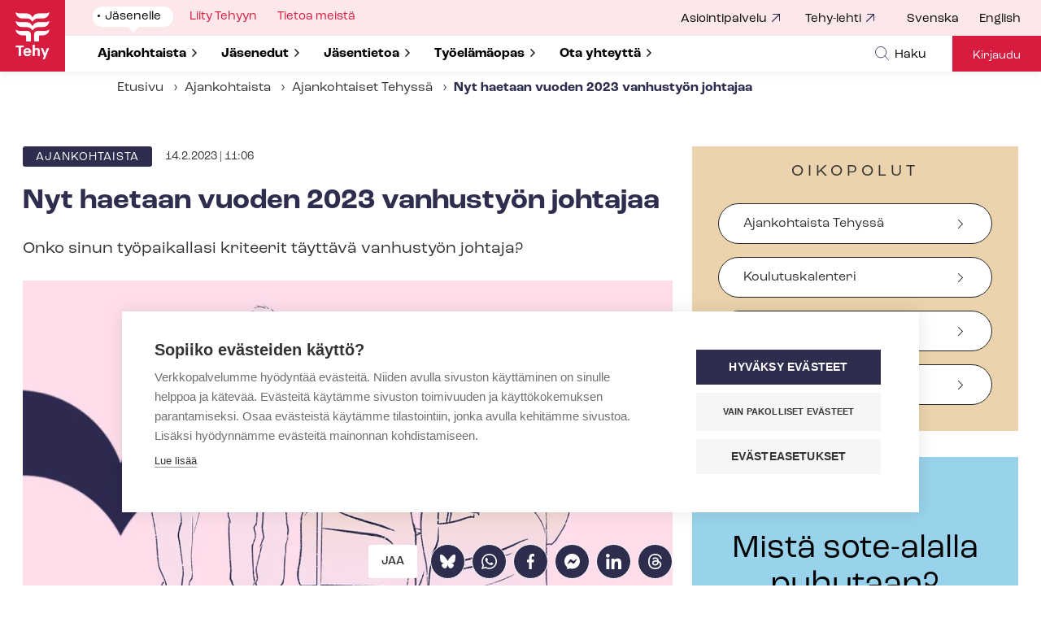

--- FILE ---
content_type: text/html; charset=UTF-8
request_url: https://www.tehy.fi/fi/ajankohtaista/nyt-haetaan-vuoden-2023-vanhustyon-johtajaa
body_size: 22080
content:
<!DOCTYPE html>
<html lang="fi" dir="ltr" prefix="content: http://purl.org/rss/1.0/modules/content/  dc: http://purl.org/dc/terms/  foaf: http://xmlns.com/foaf/0.1/  og: http://ogp.me/ns#  rdfs: http://www.w3.org/2000/01/rdf-schema#  schema: http://schema.org/  sioc: http://rdfs.org/sioc/ns#  sioct: http://rdfs.org/sioc/types#  skos: http://www.w3.org/2004/02/skos/core#  xsd: http://www.w3.org/2001/XMLSchema# ">
  <head>
    <meta charset="utf-8" />
<noscript><style>form.antibot * :not(.antibot-message) { display: none !important; }</style>
</noscript><meta name="description" content="Onko sinun työpaikallasi kriteerit täyttävä vanhustyön johtaja?" />
<meta name="keywords" content="johtaminen, vanhustenhoito" />
<link rel="canonical" href="https://www.tehy.fi/fi/ajankohtaista/nyt-haetaan-vuoden-2023-vanhustyon-johtajaa" />
<link rel="image_src" href="https://www.tehy.fi/sites/default/files/styles/social/public/media/images/vanhustyo.png.jpg?itok=WrIEOkyU" />
<meta property="og:site_name" content="Tehy" />
<meta property="og:type" content="article" />
<meta property="og:url" content="https://www.tehy.fi/fi/ajankohtaista/nyt-haetaan-vuoden-2023-vanhustyon-johtajaa" />
<meta property="og:title" content="Nyt haetaan vuoden 2023 vanhustyön johtajaa" />
<meta property="og:description" content="Onko sinun työpaikallasi kriteerit täyttävä vanhustyön johtaja?" />
<meta property="og:image" content="https://www.tehy.fi/sites/default/files/styles/social/public/media/images/vanhustyo.png.jpg?itok=WrIEOkyU" />
<meta property="article:published_time" content="2023-02-14T11:06:00+02:00" />
<meta name="twitter:card" content="summary_large_image" />
<meta name="twitter:description" content="Onko sinun työpaikallasi kriteerit täyttävä vanhustyön johtaja?" />
<meta name="twitter:title" content="Nyt haetaan vuoden 2023 vanhustyön johtajaa" />
<meta name="twitter:site" content="@Tehy_ry" />
<meta name="twitter:url" content="https://www.tehy.fi/fi/ajankohtaista/nyt-haetaan-vuoden-2023-vanhustyon-johtajaa" />
<meta name="twitter:image" content="https://www.tehy.fi/sites/default/files/styles/social/public/media/images/vanhustyo.png.jpg?itok=WrIEOkyU" />
<meta name="Generator" content="Drupal 10 (https://www.drupal.org)" />
<meta name="MobileOptimized" content="width" />
<meta name="HandheldFriendly" content="true" />
<meta name="viewport" content="width=device-width, initial-scale=1.0" />
<script type="text/javascript">
      window.dataLayer = window.dataLayer || [];
      window.dataLayer.push({
       "page_type": "current"
      });
    </script>
<meta name="addsearch-custom-field" content="type=current;type=tehy_current" />
<meta name="addsearch-custom-field" content="article_category=18;article_category=tehy_18" />
<meta name="fediverse:creator" content="@tehy_ry@some.tehy.fi" />
<link rel="icon" href="/themes/custom/tehy/favicon.ico" type="image/vnd.microsoft.icon" />
<link rel="alternate" hreflang="fi" href="https://www.tehy.fi/fi/ajankohtaista/nyt-haetaan-vuoden-2023-vanhustyon-johtajaa" />
<script src="/sites/default/files/google_tag/tehy/google_tag.script.js?t570ag" defer></script>
<script>window.a2a_config=window.a2a_config||{};a2a_config.callbacks=[];a2a_config.overlays=[];a2a_config.templates={};</script>

    <title>Nyt haetaan vuoden 2023 vanhustyön johtajaa | Tehy</title>
    <link rel="stylesheet" media="all" href="/sites/default/files/css/css_Z9vq8jZK4OK13foPRdaYRWWlHaXlsQXjuMspDGCTISc.css?delta=0&amp;language=fi&amp;theme=tehy&amp;include=eJxljdEKwjAMRX8oNp800iWuZWlTmlbZ3zuGqODL5XA4cIl5GNUD6Q3h3q0OWHfhPKwvubLUEdXWHX8YGnXaOrXkyH020vA1YdY2o2ZPwtBM9ZOcfNNcdwe3NZMu5byh5VL4r8JIUgT88CEFI7nAkHTgphZJ4ZHl6XhtKMZT5QUkx1E1" />
<link rel="stylesheet" media="all" href="/sites/default/files/css/css_2FGSvFsWEgg3QFrBA-_wjtLeYENu5kqOh3ct7Z7ApD0.css?delta=1&amp;language=fi&amp;theme=tehy&amp;include=eJxljdEKwjAMRX8oNp800iWuZWlTmlbZ3zuGqODL5XA4cIl5GNUD6Q3h3q0OWHfhPKwvubLUEdXWHX8YGnXaOrXkyH020vA1YdY2o2ZPwtBM9ZOcfNNcdwe3NZMu5byh5VL4r8JIUgT88CEFI7nAkHTgphZJ4ZHl6XhtKMZT5QUkx1E1" />

    
    <link rel="stylesheet" href="https://use.typekit.net/yri7ljx.css">
  </head>
  <body class="domain-tehy logged-out node-type-current">
    <a href="#main-content" class="visually-hidden focusable">
      Hyppää pääsisältöön
    </a>
    <noscript><iframe src="https://www.googletagmanager.com/ns.html?id=GTM-NMRJMHM" height="0" width="0" style="display:none;visibility:hidden"></iframe></noscript>
      <div class="dialog-off-canvas-main-canvas" data-off-canvas-main-canvas>
    


    
<div  class="layout-container">
            
      
  <header class="header">
    <div class="tehy-hero-wrapper">
                







<div class="topbar_v2">
	<div class="topbar__inner_v2">
				<div class="topbar_left">
			<a href="/fi"><img src="/themes/custom/tehy/images/tehy_logo_red.png" width="80" height="88" alt="Tehy logo"></a>
		</div>
		<div class="topbar_middle">
						<div class="main_navigation">
															

<div id="block-tehy-mainnavigationv2" class="main-navigationv2 block block-system block-system-menu-blocktehy-main">
  
    
      <div class="block__content">
      
              <ul data-region="topbar" class="level-1" id="main-navbar">
    
    
                <li class="has-submenu">
                          <button aria-expanded="false" aria-controls="submenu-for-menu_link_content:f81b9028-4141-49e4-98db-545bce46726d" data-menu-id="menu_link_content:f81b9028-4141-49e4-98db-545bce46726d" class="top-level-item">
            <span class="visually-hidden">
                            Show submenu for
            </span>
            <div class="item-title">Jäsenelle</div>
          </button>

                        <ul class="level-2" id="submenu-for-menu_link_content:f81b9028-4141-49e4-98db-545bce46726d">
    
    
                <li class="has-submenu">
                          <button aria-expanded="false" aria-controls="submenu-for-menu_link_content:5d5c8aa4-bdb0-4c84-af0a-41815f852099" data-menu-id="menu_link_content:5d5c8aa4-bdb0-4c84-af0a-41815f852099">
            <span class="visually-hidden">
                            Show submenu for
            </span>
            <div class="item-title">Ajankohtaista</div>
          </button>

                        <ul class="level-3" id="submenu-for-menu_link_content:5d5c8aa4-bdb0-4c84-af0a-41815f852099">
    
        <li class="no-submenu parent">
      <a href="https://www.tehy.fi/fi/ajankohtaista" data-drupal-link-system-path="node/12682">Ajankohtaista</a>
    </li>
    
                <li class="no-submenu">
                          <a href="https://www.tehy.fi/fi/ajankohtaista/tiedotteet" data-drupal-link-system-path="node/17601">Tiedotteet</a>
              </li>
                <li class="no-submenu">
                          <a href="https://www.tehy.fi/fi/ajankohtaista/ajankohtaiset-tehyssa" data-drupal-link-system-path="node/17600">Ajankohtaiset</a>
              </li>
                <li class="no-submenu">
                          <a href="https://www.tehy.fi/fi/ajankohtaista/blogit" data-drupal-link-system-path="node/17602">Blogit</a>
              </li>
                <li class="no-submenu">
                          <a href="https://www.tehy.fi/fi/ajankohtaista/maaraaikainen-tyosopimus-vuodeksi-perusteetta-ei-kay" data-drupal-link-system-path="node/37157">Määräaikainen työsopimus vuodeksi perusteetta – Ei käy</a>
              </li>
                <li class="no-submenu">
                          <a href="https://kilta.tehy.fi/KoulutusIlmoittautumissivut/Tapahtumakalenteri.aspx">Tapahtuma- ja koulutuskalenteri</a>
              </li>
                <li class="has-submenu">
                          <button aria-expanded="false" aria-controls="submenu-for-menu_link_content:3f603d8e-2cd1-4420-bebf-4a8f5a4944d0" data-menu-id="menu_link_content:3f603d8e-2cd1-4420-bebf-4a8f5a4944d0">
            <span class="visually-hidden">
                            Show submenu for
            </span>
            <div class="item-title">Kampanjat</div>
          </button>

                        <ul class="level-4" id="submenu-for-menu_link_content:3f603d8e-2cd1-4420-bebf-4a8f5a4944d0">
    
        <li class="no-submenu parent">
      <a href="https://www.tehy.fi/fi/ajankohtaista/kampanjat" data-drupal-link-system-path="node/30162">Kampanjat</a>
    </li>
    
                <li class="no-submenu">
                          <a href="https://www.tehy.fi/fi/ajankohtaista/kampanjat/1000-1-toivetta" data-drupal-link-system-path="node/33073">1001 toivetta</a>
              </li>
                <li class="no-submenu">
                          <a href="https://www.tehy.fi/fi/ajankohtaista/kampanjat/maailman-parhaat" data-drupal-link-system-path="node/32439">Maailman parhaat</a>
              </li>
                <li class="has-submenu">
                          <button aria-expanded="false" aria-controls="submenu-for-menu_link_content:4e739f73-0f33-45f0-9e40-3f33a520fb6a" data-menu-id="menu_link_content:4e739f73-0f33-45f0-9e40-3f33a520fb6a">
            <span class="visually-hidden">
                            Show submenu for
            </span>
            <div class="item-title">Nyrkkisääntö</div>
          </button>

                        <ul class="level-5" id="submenu-for-menu_link_content:4e739f73-0f33-45f0-9e40-3f33a520fb6a">
    
        <li class="no-submenu parent">
      <a href="https://www.tehy.fi/fi/ajankohtaista/kampanjat/nyrkkisaanto" data-drupal-link-system-path="node/20735">Nyrkkisääntö</a>
    </li>
    
                <li class="no-submenu">
                          <a href="https://www.tehy.fi/fi/ajankohtaista/kampanjat/nyrkkisaanto/kokemuksia-vakivallasta-sosiaali-terveys-ja-kasvatusalalla" data-drupal-link-system-path="node/20802">Kokemuksia väkivallasta sosiaali-, terveys- ja kasvatusalalla</a>
              </li>
                <li class="no-submenu">
                          <a href="https://www.tehy.fi/fi/ajankohtaista/kampanjat/nyrkkisaanto/paattajille-tehyn-tavoitteet-vakivallan-ehkaisemiseksi-sote-alalla" data-drupal-link-system-path="node/20803">Päättäjille: Tehyn tavoitteet väkivallan ehkäisemiseksi sote-alalla</a>
              </li>
                <li class="no-submenu">
                          <a href="https://www.tehy.fi/fi/ajankohtaista/kampanjat/nyrkkisaanto/tyoturvallisuus-tyonantajan-vastuulla" data-drupal-link-system-path="node/20801">Työturvallisuus on työnantajan vastuulla</a>
              </li>
                <li class="no-submenu">
                          <a href="https://www.tehy.fi/fi/ajankohtaista/kampanjat/nyrkkisaanto/ilmoitus-paras-puolustus-tee-aina-ilmoitus" data-drupal-link-system-path="node/20813">Ohjeita työntekijälle väkivaltatilanteisiin</a>
              </li>
                <li class="no-submenu">
                          <a href="https://www.tehy.fi/fi/ajankohtaista/kampanjat/nyrkkisaanto/nyrkkisaanto-kirja" data-drupal-link-system-path="node/20814">Nyrkkisääntö-kirja</a>
              </li>
    
    
    </ul>
  
              </li>
                <li class="no-submenu">
                          <a href="https://www.tehy.fi/fi/ajankohtaista/kampanjat/meidan-vuoro-podcast" data-drupal-link-system-path="node/18335">Meidän vuoro -podcast</a>
              </li>
                <li class="no-submenu">
                          <a href="https://www.tehy.fi/fi/ajankohtaista/kampanjat/kasvokkain" data-drupal-link-system-path="node/21426">Kasvokkain - tarinoita ihmisen ja työn arvosta</a>
              </li>
    
    
    </ul>
  
              </li>
                <li class="no-submenu">
                          <a href="https://www.tehy.fi/fi/ajankohtaista/ammattiosaston-vaalit-2025" data-drupal-link-system-path="node/35510">Ammattiosaston vaalit 2025</a>
              </li>
                <li class="has-submenu">
                          <button aria-expanded="false" aria-controls="submenu-for-menu_link_content:3d45f8b4-d1c9-4524-a5f6-671b6d38b8d5" data-menu-id="menu_link_content:3d45f8b4-d1c9-4524-a5f6-671b6d38b8d5">
            <span class="visually-hidden">
                            Show submenu for
            </span>
            <div class="item-title">Tehyn pikkujoulut</div>
          </button>

                        <ul class="level-4" id="submenu-for-menu_link_content:3d45f8b4-d1c9-4524-a5f6-671b6d38b8d5">
    
        <li class="no-submenu parent">
      <a href="https://www.tehy.fi/fi/ajankohtaista/pikkujoulut-2025" data-drupal-link-system-path="node/35002">Tehyn pikkujoulut</a>
    </li>
    
                <li class="no-submenu">
                          <a href="https://www.tehy.fi/fi/ajankohtaista/pikkujoulut-2025/majoitusetu-pikkujouluihin-2025" data-drupal-link-system-path="node/35523">Majoitusetu pikkujouluihin 2025</a>
              </li>
    
    
    </ul>
  
              </li>
                <li class="no-submenu">
                          <a href="https://www.tehy.fi/fi/ajankohtaista/neuvottelukierros" data-drupal-link-system-path="node/38010">Yksityissektorin neuvottelukierros</a>
              </li>
                <li class="no-submenu">
                          <a href="https://www.tehy.fi/fi/ajankohtaista/eikay-tehy-vastustaa-hallituksen-tyoelamaheikennyksia" data-drupal-link-system-path="node/21760">Ei käy - Tehy vastustaa hallituksen työelämän heikennyksiä</a>
              </li>
                <li class="no-submenu">
                          <a href="https://www.tehy.fi/fi/ajankohtaista/kirsi-sillanpaan-laksiaisseminaari" data-drupal-link-system-path="node/37662">Kirsi Sillanpään läksiäisseminaari</a>
              </li>
                <li class="no-submenu">
                          <a href="https://www.tehy.fi/fi/ajankohtaista/rikosilmoitus" data-drupal-link-system-path="node/33823">Tehyn rikosilmoitus työ- ja elinkeinoministeriöstä</a>
              </li>
    
    
    </ul>
  
              </li>
                <li class="has-submenu">
                          <button aria-expanded="false" aria-controls="submenu-for-menu_link_content:dd0f18e5-0a50-41ee-9c48-bd93f7b64c65" data-menu-id="menu_link_content:dd0f18e5-0a50-41ee-9c48-bd93f7b64c65">
            <span class="visually-hidden">
                            Show submenu for
            </span>
            <div class="item-title">Jäsenedut</div>
          </button>

                        <ul class="level-3" id="submenu-for-menu_link_content:dd0f18e5-0a50-41ee-9c48-bd93f7b64c65">
    
        <li class="no-submenu parent">
      <a href="https://www.tehy.fi/fi/jasenedut" data-drupal-link-system-path="node/12436">Jäsenedut</a>
    </li>
    
                <li class="no-submenu">
                          <a href="https://www.tehy.fi/fi/jasenedut/luottamusedustajaluottamusmies-tyopaikallasi" data-drupal-link-system-path="node/5330">Luottamusedustaja/luottamusmies työpaikallasi</a>
              </li>
                <li class="no-submenu">
                          <a href="https://www.tehy.fi/fi/jasenedut/tyosuhdeneuvonta" data-drupal-link-system-path="node/5281">Työsuhdeneuvonta</a>
              </li>
                <li class="no-submenu">
                          <a href="https://www.tehy.fi/fi/jasenedut/oikeuspalvelu" data-drupal-link-system-path="node/5282">Oikeuspalvelu</a>
              </li>
                <li class="no-submenu">
                          <a href="https://www.tehy.fi/fi/jasenedut/tyottomyyskassa-ja-tyottomyysturva" data-drupal-link-system-path="node/23199">Työttömyyskassa ja työttömyysturva</a>
              </li>
                <li class="has-submenu">
                          <button aria-expanded="false" aria-controls="submenu-for-menu_link_content:5a40f41a-bbf7-4ac3-be3c-32af1ac81b38" data-menu-id="menu_link_content:5a40f41a-bbf7-4ac3-be3c-32af1ac81b38">
            <span class="visually-hidden">
                            Show submenu for
            </span>
            <div class="item-title">Vakuutukset</div>
          </button>

                        <ul class="level-4" id="submenu-for-menu_link_content:5a40f41a-bbf7-4ac3-be3c-32af1ac81b38">
    
        <li class="no-submenu parent">
      <a href="https://www.tehy.fi/fi/jasenedut/vakuutukset" data-drupal-link-system-path="node/177">Vakuutukset</a>
    </li>
    
                <li class="no-submenu">
                          <a href="https://www.tehy.fi/fi/jasenedut/vakuutukset/ammatillinen-vastuuvakuutus" data-drupal-link-system-path="node/183">Ammatillinen vastuuvakuutus</a>
              </li>
                <li class="no-submenu">
                          <a href="https://www.tehy.fi/fi/jasenedut/vakuutukset/lapsen-tapaturmavakuutus" data-drupal-link-system-path="node/17695">Lapsen tapaturmavakuutus</a>
              </li>
                <li class="no-submenu">
                          <a href="https://www.tehy.fi/fi/jasenedut/vakuutukset/henkivakuutus" data-drupal-link-system-path="node/263">Henkivakuutus</a>
              </li>
                <li class="no-submenu">
                          <a href="https://www.tehy.fi/fi/jasenedut/vakuutukset/jarjestovakuutus" data-drupal-link-system-path="node/257">Järjestövakuutus</a>
              </li>
                <li class="no-submenu">
                          <a href="https://www.tehy.fi/fi/jasenedut/vakuutukset/tapaturmavakuutus-kelan-kuntoutusta-tarjoavalle" data-drupal-link-system-path="node/259">Kelan tapaturmavakuutus kuntoutettaville henkilöille</a>
              </li>
                <li class="no-submenu">
                          <a href="https://www.tehy.fi/fi/jasenedut/vakuutukset/opiskelijan-tapaturmavakuutus" data-drupal-link-system-path="node/256">Opiskelijan tapaturmavakuutus</a>
              </li>
                <li class="no-submenu">
                          <a href="https://www.tehy.fi/fi/jasenedut/vakuutukset/potilasvakuutus" data-drupal-link-system-path="node/258">Potilasvakuutus</a>
              </li>
                <li class="no-submenu">
                          <a href="https://www.tehy.fi/fi/jasenedut/vakuutukset/tapaturmavakuutukset" data-drupal-link-system-path="node/262">Tapaturmavakuutukset</a>
              </li>
                <li class="no-submenu">
                          <a href="https://www.tehy.fi/fi/jasenedut/vakuutukset/yrittajajasenen-toiminnan-ryhmavastuu-ja-oikeusturvavakuutus" data-drupal-link-system-path="node/260">Yrittäjäjäsenen toiminnan ryhmävastuu- ja oikeusturvavakuutus</a>
              </li>
                <li class="no-submenu">
                          <a href="https://www.tehy.fi/fi/jasenedut/vakuutukset/vakuutus-vakavan-sairauden-varalle" data-drupal-link-system-path="node/23621">Vakuutus vakavan sairauden varalle</a>
              </li>
    
    
    </ul>
  
              </li>
                <li class="has-submenu">
                          <button aria-expanded="false" aria-controls="submenu-for-menu_link_content:29743bee-6b12-4348-acbd-38a944e05d96" data-menu-id="menu_link_content:29743bee-6b12-4348-acbd-38a944e05d96">
            <span class="visually-hidden">
                            Show submenu for
            </span>
            <div class="item-title">Majoitusedut</div>
          </button>

                        <ul class="level-4" id="submenu-for-menu_link_content:29743bee-6b12-4348-acbd-38a944e05d96">
    
        <li class="no-submenu parent">
      <a href="https://www.tehy.fi/fi/jasenedut/majoitusedut" data-drupal-link-system-path="node/179">Majoitusedut</a>
    </li>
    
                <li class="no-submenu">
                          <a href="https://www.tehy.fi/fi/jasenedut/majoitusedut/hotel-spa-resort-jarvisydan" data-drupal-link-system-path="node/35853">Hotel &amp; Spa Resort Järvisydän</a>
              </li>
                <li class="no-submenu">
                          <a href="https://www.tehy.fi/fi/jasenedut/majoitusedut/hotelli-nuuksio" data-drupal-link-system-path="node/38234">Hotelli Nuuksio</a>
              </li>
                <li class="no-submenu">
                          <a href="https://www.tehy.fi/fi/jasenedut/majoitusedut/holiday-club" data-drupal-link-system-path="node/274">Holiday Club</a>
              </li>
                <li class="no-submenu">
                          <a href="https://www.tehy.fi/fi/jasenedut/majoitusedut/sokos-hotellit" data-drupal-link-system-path="node/275">Sokos Hotellit</a>
              </li>
                <li class="no-submenu">
                          <a href="https://www.tehy.fi/fi/jasenedut/majoitusedut/omena-hotels" data-drupal-link-system-path="node/22791">Omena Hotels</a>
              </li>
                <li class="no-submenu">
                          <a href="https://www.tehy.fi/fi/jasenedut/majoitusedut/greenstar-hotel" data-drupal-link-system-path="node/15633">GreenStar Hotel</a>
              </li>
                <li class="no-submenu">
                          <a href="https://www.tehy.fi/fi/jasenedut/majoitusedut/hotel-kakola" data-drupal-link-system-path="node/25511">Hotel Kakola</a>
              </li>
                <li class="no-submenu">
                          <a href="https://www.tehy.fi/fi/jasenedut/majoitusedut/runo-hotel-porvoo" data-drupal-link-system-path="node/35359">Runo Hotel Porvoo</a>
              </li>
                <li class="no-submenu">
                          <a href="https://www.tehy.fi/fi/jasenedut/majoitusedut/ikaalinen-spa-resort" data-drupal-link-system-path="node/17783">Ikaalinen Spa &amp; Resort</a>
              </li>
                <li class="no-submenu">
                          <a href="https://www.tehy.fi/fi/jasenedut/majoitusedut/primehotels" data-drupal-link-system-path="node/33802">Primehotels</a>
              </li>
                <li class="no-submenu">
                          <a href="https://www.tehy.fi/fi/jasenedut/majoitusedut/santas-hotels" data-drupal-link-system-path="node/34328">Santa´s Hotels</a>
              </li>
                <li class="no-submenu">
                          <a href="https://www.tehy.fi/fi/jasenedut/majoitusedut/strawberry" data-drupal-link-system-path="node/15634">Strawberry</a>
              </li>
                <li class="no-submenu">
                          <a href="https://www.tehy.fi/fi/jasenedut/majoitusedut/polku-hotelli" data-drupal-link-system-path="node/20578">Polku Hotelli</a>
              </li>
                <li class="no-submenu">
                          <a href="https://www.tehy.fi/fi/jasenedut/majoitusedut/imatran-kylpyla" data-drupal-link-system-path="node/284">Imatran kylpylä</a>
              </li>
                <li class="no-submenu">
                          <a href="https://www.tehy.fi/fi/jasenedut/majoitusedut/levi-hotel-spa-design-hotel-levi" data-drupal-link-system-path="node/265">Levi Hotel Spa – Design Hotel Levi</a>
              </li>
                <li class="no-submenu">
                          <a href="https://www.tehy.fi/fi/jasenedut/majoitusedut/naantalin-ja-ruissalon-kylpylat" data-drupal-link-system-path="node/17678">Naantalin ja Ruissalon kylpylät</a>
              </li>
                <li class="no-submenu">
                          <a href="https://www.tehy.fi/fi/jasenedut/majoitusedut/edut-hostellimajoituksesta" data-drupal-link-system-path="node/15645">Edut hostellimajoituksesta</a>
              </li>
    
    
    </ul>
  
              </li>
                <li class="has-submenu">
                          <button aria-expanded="false" aria-controls="submenu-for-menu_link_content:750c73d5-bef3-49c7-acb6-453ad7d3556e" data-menu-id="menu_link_content:750c73d5-bef3-49c7-acb6-453ad7d3556e">
            <span class="visually-hidden">
                            Show submenu for
            </span>
            <div class="item-title">Risteilyedut</div>
          </button>

                        <ul class="level-4" id="submenu-for-menu_link_content:750c73d5-bef3-49c7-acb6-453ad7d3556e">
    
        <li class="no-submenu parent">
      <a href="https://www.tehy.fi/fi/jasenedut/risteilyedut" data-drupal-link-system-path="node/180">Risteilyedut</a>
    </li>
    
                <li class="no-submenu">
                          <a href="https://www.tehy.fi/fi/jasenedut/risteilyedut/eckero-line" data-drupal-link-system-path="node/270">Eckerö Line</a>
              </li>
                <li class="no-submenu">
                          <a href="https://www.tehy.fi/fi/jasenedut/risteilyedut/tallink-silja-line" data-drupal-link-system-path="node/271">Tallink &amp; SiljaLine</a>
              </li>
                <li class="no-submenu">
                          <a href="https://www.tehy.fi/fi/jasenedut/risteilyedut/viking-line" data-drupal-link-system-path="node/272">Viking Line</a>
              </li>
    
    
    </ul>
  
              </li>
                <li class="has-submenu">
                          <button aria-expanded="false" aria-controls="submenu-for-menu_link_content:83b0dacc-2727-43d3-8030-152c4798b5bb" data-menu-id="menu_link_content:83b0dacc-2727-43d3-8030-152c4798b5bb">
            <span class="visually-hidden">
                            Show submenu for
            </span>
            <div class="item-title">Terveys- ja liikuntaedut</div>
          </button>

                        <ul class="level-4" id="submenu-for-menu_link_content:83b0dacc-2727-43d3-8030-152c4798b5bb">
    
        <li class="no-submenu parent">
      <a href="https://www.tehy.fi/fi/jasenedut/terveys-ja-liikuntaedut" data-drupal-link-system-path="node/178">Terveys- ja liikuntaedut</a>
    </li>
    
                <li class="no-submenu">
                          <a href="https://www.tehy.fi/fi/jasenedut/terveys-ja-liikuntaedut/fysiomyynti" data-drupal-link-system-path="node/252">Fysiomyynti</a>
              </li>
                <li class="no-submenu">
                          <a href="https://www.tehy.fi/fi/jasenedut/terveys-ja-liikuntaedut/garmin" data-drupal-link-system-path="node/21409">Garmin</a>
              </li>
                <li class="no-submenu">
                          <a href="https://www.tehy.fi/fi/jasenedut/terveys-ja-liikuntaedut/movementphysio" data-drupal-link-system-path="node/17511">Movementphysio</a>
              </li>
                <li class="no-submenu">
                          <a href="https://www.tehy.fi/fi/jasenedut/terveys-ja-liikuntaedut/pharma-nord" data-drupal-link-system-path="node/20571">Pharma Nord</a>
              </li>
                <li class="no-submenu">
                          <a href="https://www.tehy.fi/fi/jasenedut/terveys-ja-liikuntaedut/treenaakotonacom" data-drupal-link-system-path="node/15651">Treenaakotona.com</a>
              </li>
                <li class="no-submenu">
                          <a href="https://www.tehy.fi/fi/jasenedut/terveys-ja-liikuntaedut/wello2" data-drupal-link-system-path="node/20329">WellO2</a>
              </li>
                <li class="no-submenu">
                          <a href="https://www.tehy.fi/fi/jasenedut/terveys-ja-liikuntaedut/puhdistamon-verkkokauppa" data-drupal-link-system-path="node/18379">Puhdistamon verkkokauppa</a>
              </li>
                <li class="no-submenu">
                          <a href="https://www.tehy.fi/fi/jasenedut/terveys-ja-liikuntaedut/fooni" data-drupal-link-system-path="node/248">Fööni</a>
              </li>
    
    
    </ul>
  
              </li>
                <li class="has-submenu">
                          <button aria-expanded="false" aria-controls="submenu-for-menu_link_content:3cba9473-fe70-456e-92c1-6d91a3b9979e" data-menu-id="menu_link_content:3cba9473-fe70-456e-92c1-6d91a3b9979e">
            <span class="visually-hidden">
                            Show submenu for
            </span>
            <div class="item-title">Muut edut</div>
          </button>

                        <ul class="level-4" id="submenu-for-menu_link_content:3cba9473-fe70-456e-92c1-6d91a3b9979e">
    
        <li class="no-submenu parent">
      <a href="https://www.tehy.fi/fi/jasenedut/muut-edut" data-drupal-link-system-path="node/181">Muut edut</a>
    </li>
    
                <li class="no-submenu">
                          <a href="https://www.tehy.fi/fi/jasenedut/muut-edut/huvipuistot-linnanmaki-sarkanniemi-tykkimaki-powerpark" data-drupal-link-system-path="node/20021">Huvipuistot Linnanmäki - Särkänniemi - Tykkimäki - PowerPark</a>
              </li>
                <li class="no-submenu">
                          <a href="https://www.tehy.fi/fi/jasenedut/muut-edut/avoimen-yliopiston-kurssit" data-drupal-link-system-path="node/19399">Avoimen yliopiston kurssit</a>
              </li>
                <li class="no-submenu">
                          <a href="https://www.tehy.fi/fi/jasenedut/muut-edut/innolux" data-drupal-link-system-path="node/29999">Innolux</a>
              </li>
                <li class="no-submenu">
                          <a href="https://www.tehy.fi/fi/jasenedut/muut-edut/omago" data-drupal-link-system-path="node/32764">Omago</a>
              </li>
                <li class="no-submenu">
                          <a href="https://www.tehy.fi/fi/jasenedut/muut-edut/knowbody-opetus-ja-verkkoalusta" data-drupal-link-system-path="node/37661">Knowbody- opetus- ja verkkoalusta</a>
              </li>
                <li class="no-submenu">
                          <a href="https://www.tehy.fi/fi/jasenedut/muut-edut/lankava" data-drupal-link-system-path="node/21399">Lankava</a>
              </li>
                <li class="no-submenu">
                          <a href="https://www.tehy.fi/fi/jasenedut/muut-edut/polttoaine-etu-nesteelta" data-drupal-link-system-path="node/19164">Polttoaine-etu Nesteeltä</a>
              </li>
                <li class="no-submenu">
                          <a href="https://www.tehy.fi/fi/jasenedut/muut-edut/24rent-yhteiskayttoautopalvelu" data-drupal-link-system-path="node/20576">24Rent -yhteiskäyttöautopalvelu</a>
              </li>
                <li class="no-submenu">
                          <a href="https://www.tehy.fi/fi/jasenedut/muut-edut/cityshoppari" data-drupal-link-system-path="node/230">CityShoppari</a>
              </li>
                <li class="no-submenu">
                          <a href="https://www.tehy.fi/fi/jasenedut/muut-edut/instrumentarium-nissen-ja-keops" data-drupal-link-system-path="node/238">Instrumentarium, Nissen ja Keops</a>
              </li>
                <li class="no-submenu">
                          <a href="https://www.tehy.fi/fi/jasenedut/muut-edut/koti-puhtaaksi" data-drupal-link-system-path="node/255">Koti Puhtaaksi</a>
              </li>
                <li class="no-submenu">
                          <a href="https://www.tehy.fi/fi/jasenedut/muut-edut/kultajousi" data-drupal-link-system-path="node/236">Kultajousi</a>
              </li>
                <li class="no-submenu">
                          <a href="https://www.tehy.fi/fi/jasenedut/muut-edut/lehtietu-lehtikuningasfi" data-drupal-link-system-path="node/35525">Lehtietu: Lehtikuningas.fi</a>
              </li>
                <li class="no-submenu">
                          <a href="https://www.tehy.fi/fi/jasenedut/muut-edut/lehtietu-otavamedia" data-drupal-link-system-path="node/233">Lehtietu: Otavamedia</a>
              </li>
                <li class="no-submenu">
                          <a href="https://www.tehy.fi/fi/jasenedut/muut-edut/lehtietu-sanoma" data-drupal-link-system-path="node/232">Lehtietu: Sanoma</a>
              </li>
                <li class="no-submenu">
                          <a href="https://www.tehy.fi/fi/jasenedut/muut-edut/lammitysoljy-st1" data-drupal-link-system-path="node/243">Lämmitysöljy - ST1</a>
              </li>
                <li class="no-submenu">
                          <a href="https://www.tehy.fi/fi/jasenedut/muut-edut/sijoita-edullisemmin" data-drupal-link-system-path="node/249">Mandatum Life</a>
              </li>
                <li class="no-submenu">
                          <a href="https://www.tehy.fi/fi/jasenedut/muut-edut/medanta" data-drupal-link-system-path="node/245">Medanta</a>
              </li>
                <li class="no-submenu">
                          <a href="https://www.tehy.fi/fi/jasenedut/muut-edut/vk-kustannus" data-drupal-link-system-path="node/241">VK-Kustannus</a>
              </li>
    
    
    </ul>
  
              </li>
                <li class="no-submenu">
                          <a href="https://www.tehy.fi/fi/jasenedut/tehyn-jasenmerkki" data-drupal-link-system-path="node/5378">Tehyn jäsenmerkki</a>
              </li>
                <li class="has-submenu">
                          <button aria-expanded="false" aria-controls="submenu-for-menu_link_content:4f5be302-94ef-41ee-8fcf-6f962a7fed25" data-menu-id="menu_link_content:4f5be302-94ef-41ee-8fcf-6f962a7fed25">
            <span class="visually-hidden">
                            Show submenu for
            </span>
            <div class="item-title">Koulutukset ja tapahtumat</div>
          </button>

                        <ul class="level-4" id="submenu-for-menu_link_content:4f5be302-94ef-41ee-8fcf-6f962a7fed25">
    
        <li class="no-submenu parent">
      <a href="https://www.tehy.fi/fi/jasenedut/koulutukset-ja-tapahtumat" data-drupal-link-system-path="node/15390">Koulutukset ja tapahtumat</a>
    </li>
    
                <li class="no-submenu">
                          <a href="https://kilta.tehy.fi/KoulutusIlmoittautumissivut/Tapahtumakalenteri.aspx">Tapahtuma- ja koulutuskalenteri</a>
              </li>
                <li class="no-submenu">
                          <a href="https://www.tehy.fi/fi/jasenedut/koulutukset-ja-tapahtumat/jasen-ja-ammatillinen-koulutus" data-drupal-link-system-path="node/5402">Jäsen- ja ammatillinen koulutus</a>
              </li>
                <li class="no-submenu">
                          <a href="https://www.tehy.fi/fi/jasenedut/koulutukset-ja-tapahtumat/opi-tekoalyn-perusteet" data-drupal-link-system-path="node/34827">Opi tekoälyn perusteet</a>
              </li>
                <li class="no-submenu">
                          <a href="https://www.tehy.fi/fi/jasenedut/koulutukset-ja-tapahtumat/koulutuksiin-osallistuminen" data-drupal-link-system-path="node/5381">Koulutuksiin osallistuminen</a>
              </li>
                <li class="no-submenu">
                          <a href="https://www.tehy.fi/fi/jasenedut/koulutukset-ja-tapahtumat/toimijoiden-koulutukset" data-drupal-link-system-path="node/5404">Toimijoiden koulutukset</a>
              </li>
                <li class="no-submenu">
                          <a href="https://www.tehy.fi/fi/jasenedut/koulutukset-ja-tapahtumat/apurahoja-tehylaisille" data-drupal-link-system-path="node/5380">Opintorahasto</a>
              </li>
                <li class="no-submenu">
                          <a href="https://www.tehy.fi/fi/jasenedut/koulutukset-ja-tapahtumat/osallistu-tehyn-tapahtumiin" data-drupal-link-system-path="node/5379">Tapahtumat</a>
              </li>
                <li class="has-submenu">
                          <button aria-expanded="false" aria-controls="submenu-for-menu_link_content:bc4a4d30-234c-4e42-b81d-dafad9ad5ae0" data-menu-id="menu_link_content:bc4a4d30-234c-4e42-b81d-dafad9ad5ae0">
            <span class="visually-hidden">
                            Show submenu for
            </span>
            <div class="item-title">Webinaarit</div>
          </button>

                        <ul class="level-5" id="submenu-for-menu_link_content:bc4a4d30-234c-4e42-b81d-dafad9ad5ae0">
    
        <li class="no-submenu parent">
      <a href="https://www.tehy.fi/fi/jasenedut/koulutukset-ja-tapahtumat/webinaarit" data-drupal-link-system-path="node/15610">Webinaarit</a>
    </li>
    
                <li class="no-submenu">
                          <a href="https://www.tehy.fi/fi/jasenedut/koulutukset-ja-tapahtumat/webinaarit/kuukauden-webinaarit" data-drupal-link-system-path="node/17357">Kuukauden webinaarit</a>
              </li>
                <li class="no-submenu">
                          <a href="https://www.tehy.fi/fi/jasenedut/koulutukset-ja-tapahtumat/webinaarit/tyoelamawebinaarit" data-drupal-link-system-path="node/15618">Työelämäwebinaarit</a>
              </li>
                <li class="no-submenu">
                          <a href="https://www.tehy.fi/fi/jasenedut/koulutukset-ja-tapahtumat/webinaarit/jasenyyswebinaarit" data-drupal-link-system-path="node/17354">Jäsenyyswebinaarit</a>
              </li>
                <li class="no-submenu">
                          <a href="https://www.tehy.fi/fi/jasenedut/koulutukset-ja-tapahtumat/webinaarit/tyohyvinvointiwebinaarit" data-drupal-link-system-path="node/17355">Työhyvinvointi</a>
              </li>
                <li class="no-submenu">
                          <a href="https://www.tehy.fi/fi/jasenedut/koulutukset-ja-tapahtumat/webinaarit/webinaarit-opiskelijoille" data-drupal-link-system-path="node/17356">Webinaarit opiskelijoille</a>
              </li>
    
    
    </ul>
  
              </li>
    
    
    </ul>
  
              </li>
                <li class="no-submenu">
                          <a href="https://www.tehy.fi/fi/jasenedut/tehy-lehti-postitse-kotiin" data-drupal-link-system-path="node/5286">Tehy-lehti postitse kotiin</a>
              </li>
    
    
    </ul>
  
              </li>
                <li class="has-submenu">
                          <button aria-expanded="false" aria-controls="submenu-for-menu_link_content:4ccecf7b-5802-40aa-b5e1-f238e8435be4" data-menu-id="menu_link_content:4ccecf7b-5802-40aa-b5e1-f238e8435be4">
            <span class="visually-hidden">
                            Show submenu for
            </span>
            <div class="item-title">Jäsentietoa</div>
          </button>

                        <ul class="level-3" id="submenu-for-menu_link_content:4ccecf7b-5802-40aa-b5e1-f238e8435be4">
    
        <li class="no-submenu parent">
      <a href="https://www.tehy.fi/fi/jasentietoa" data-drupal-link-system-path="node/17335">Jäsentietoa</a>
    </li>
    
                <li class="no-submenu">
                          <a href="https://www.tehy.fi/fi/jasentietoa/muutitko-suomeen-toihin-hoitoalalle" data-drupal-link-system-path="node/38017">Muutitko Suomeen töihin sosiaali-, terveys- tai kasvatusalalle?</a>
              </li>
                <li class="no-submenu">
                          <a href="https://www.tehy.fi/fi/jasentietoa/jasenen-asiointipalvelu" data-drupal-link-system-path="node/5270">Jäsenen asiointipalvelu</a>
              </li>
                <li class="no-submenu">
                          <a href="https://www.tehy.fi/fi/jasentietoa/suosittele-tehyn-jasenyytta-ansaitset-palkintoja" data-drupal-link-system-path="node/511">Suosittele Tehyn jäsenyyttä</a>
              </li>
                <li class="has-submenu">
                          <button aria-expanded="false" aria-controls="submenu-for-menu_link_content:1285ff3f-9c70-4f69-8584-d79afc6d01b0" data-menu-id="menu_link_content:1285ff3f-9c70-4f69-8584-d79afc6d01b0">
            <span class="visually-hidden">
                            Show submenu for
            </span>
            <div class="item-title">Huolehdi jäsenyydestä</div>
          </button>

                        <ul class="level-4" id="submenu-for-menu_link_content:1285ff3f-9c70-4f69-8584-d79afc6d01b0">
    
        <li class="no-submenu parent">
      <a href="https://www.tehy.fi/fi/jasentietoa/huolehdi-jasenyydesta" data-drupal-link-system-path="node/17868">Huolehdi jäsenyydestä</a>
    </li>
    
                <li class="no-submenu">
                          <a href="https://www.tehy.fi/fi/jasentietoa/huolehdi-jasenyydesta/muutoksia-elamassa" data-drupal-link-system-path="node/5382">Muutoksia elämässä</a>
              </li>
                <li class="no-submenu">
                          <a href="https://www.tehy.fi/fi/jasentietoa/huolehdi-jasenyydesta/paivita-jasentietosi-asiointipalvelussa" data-drupal-link-system-path="node/18185">Päivitä jäsentietosi asiointipalvelussa</a>
              </li>
                <li class="no-submenu">
                          <a href="https://www.tehy.fi/fi/jasentietoa/huolehdi-jasenyydesta/jasenpalvelun-useimmin-kysytyt-kysymykset" data-drupal-link-system-path="node/12691">Jäsenpalvelun useimmin kysytyt kysymykset</a>
              </li>
                <li class="no-submenu">
                          <a href="https://www.tehy.fi/fi/jasentietoa/huolehdi-jasenyydesta/sahkoposti-tehyn-viestinnassa" data-drupal-link-system-path="node/19760">Sähköposti Tehyn viestinnässä</a>
              </li>
                <li class="no-submenu">
                          <a href="https://www.tehy.fi/fi/jasentietoa/huolehdi-jasenyydesta/tehyn-mobiilisovellus" data-drupal-link-system-path="node/12433">Tehyn mobiilisovellus</a>
              </li>
    
    
    </ul>
  
              </li>
                <li class="has-submenu">
                          <button aria-expanded="false" aria-controls="submenu-for-menu_link_content:fc42ce1f-f18b-44c8-969a-6d08f46cdc52" data-menu-id="menu_link_content:fc42ce1f-f18b-44c8-969a-6d08f46cdc52">
            <span class="visually-hidden">
                            Show submenu for
            </span>
            <div class="item-title">Tehyn jäsenmaksu</div>
          </button>

                        <ul class="level-4" id="submenu-for-menu_link_content:fc42ce1f-f18b-44c8-969a-6d08f46cdc52">
    
        <li class="no-submenu parent">
      <a href="https://www.tehy.fi/fi/jasentietoa/tehyn-jasenmaksu" data-drupal-link-system-path="node/15397">Tehyn jäsenmaksu</a>
    </li>
    
                <li class="no-submenu">
                          <a href="https://www.tehy.fi/fi/jasentietoa/tehyn-jasenmaksu/tyonantajaperinta" data-drupal-link-system-path="node/5406">Työnantajaperintä</a>
              </li>
                <li class="no-submenu">
                          <a href="https://www.tehy.fi/fi/jasentietoa/tehyn-jasenmaksu/itsemaksaminen" data-drupal-link-system-path="node/5407">Itsemaksaminen</a>
              </li>
                <li class="no-submenu">
                          <a href="https://www.tehy.fi/fi/jasentietoa/tehyn-jasenmaksu/tyossakayva-jasen" data-drupal-link-system-path="node/5408">Työssäkäyvä jäsen</a>
              </li>
                <li class="no-submenu">
                          <a href="https://www.tehy.fi/fi/jasentietoa/tehyn-jasenmaksu/opiskelijan-jasenmaksu" data-drupal-link-system-path="node/5412">Opiskelijan jäsenmaksu</a>
              </li>
                <li class="no-submenu">
                          <a href="https://www.tehy.fi/fi/jasentietoa/tehyn-jasenmaksu/yrittajajasenyys-ja-jasenmaksu" data-drupal-link-system-path="node/5409">Yrittäjäjäsenyys ja jäsenmaksu</a>
              </li>
                <li class="no-submenu">
                          <a href="https://www.tehy.fi/fi/jasentietoa/tehyn-jasenmaksu/seniorijasenyys-ja-jasenmaksu" data-drupal-link-system-path="node/5413">Seniorijäsenyys ja jäsenmaksu</a>
              </li>
                <li class="no-submenu">
                          <a href="https://www.tehy.fi/fi/jasentietoa/tehyn-jasenmaksu/opettajajasenyys-ja-jasenmaksu" data-drupal-link-system-path="node/5417">Opettajajäsenyys ja jäsenmaksu</a>
              </li>
                <li class="no-submenu">
                          <a href="https://www.tehy.fi/fi/jasentietoa/tehyn-jasenmaksu/ulkomailla-toissa" data-drupal-link-system-path="node/5410">Ulkomailla töissä</a>
              </li>
                <li class="no-submenu">
                          <a href="https://www.tehy.fi/fi/jasentietoa/tehyn-jasenmaksu/ei-palkkaa-ei-jasenmaksua" data-drupal-link-system-path="node/5411">Ei palkkaa, ei jäsenmaksua</a>
              </li>
                <li class="no-submenu">
                          <a href="https://www.tehy.fi/fi/jasentietoa/tehyn-jasenmaksu/kaksoisjasenyys" data-drupal-link-system-path="node/5384">Kaksoisjäsenyys</a>
              </li>
                <li class="no-submenu">
                          <a href="https://www.tehy.fi/fi/jasentietoa/tehyn-jasenmaksu/unohtuiko-jasenmaksu" data-drupal-link-system-path="node/5418">Unohtuiko jäsenmaksu?</a>
              </li>
                <li class="no-submenu">
                          <a href="https://www.tehy.fi/fi/jasentietoa/tehyn-jasenmaksu/ohjeita-palkanlaskijalle" data-drupal-link-system-path="node/5415">Ohjeita palkanlaskijalle</a>
              </li>
    
    
    </ul>
  
              </li>
                <li class="no-submenu">
                          <a href="https://www.tehy.fi/fi/jasentietoa/tyosuojeluvaltuutetun-valinta" data-drupal-link-system-path="node/34647">Työsuojeluvaltuutetun valinta</a>
              </li>
                <li class="no-submenu">
                          <a href="https://www.tehy.fi/fi/jasentietoa/ammattiosastot" data-drupal-link-system-path="node/18114">Ammattiosastot</a>
              </li>
                <li class="has-submenu">
                          <button aria-expanded="false" aria-controls="submenu-for-menu_link_content:0079ea57-7b8f-426f-957b-4ae69fd0963a" data-menu-id="menu_link_content:0079ea57-7b8f-426f-957b-4ae69fd0963a">
            <span class="visually-hidden">
                            Show submenu for
            </span>
            <div class="item-title">Luottamusedustajan/luottamusmiehen valinta</div>
          </button>

                        <ul class="level-4" id="submenu-for-menu_link_content:0079ea57-7b8f-426f-957b-4ae69fd0963a">
    
        <li class="no-submenu parent">
      <a href="https://www.tehy.fi/fi/jasentietoa/luottamusedustajanluottamusmiehen-valinta" data-drupal-link-system-path="node/18292">Luottamusedustajan/luottamusmiehen valinta</a>
    </li>
    
                <li class="no-submenu">
                          <a href="https://www.tehy.fi/fi/jasentietoa/luottamusedustajanluottamusmiehen-valinta/ryhdy-luottamusedustajaksiluottamusmieheksi-sinussa-muutosvoimaa" data-drupal-link-system-path="node/5332">Ryhdy luottamusedustajaksi/luottamusmieheksi - sinussa on muutosvoimaa!</a>
              </li>
                <li class="no-submenu">
                          <a href="https://www.tehy.fi/fi/jasentietoa/luottamusmiehen-valinta/yksityissektorin-luottamusmiesvaalit" data-drupal-link-system-path="node/16028">Yksityissektorin luottamusmiesvaalit</a>
              </li>
                <li class="no-submenu">
                          <a href="https://www.tehy.fi/fi/jasentietoa/luottamusedustajanluottamusmiehen-valinta/julkisen-sektorin-luottamusedustajavaalit" data-drupal-link-system-path="node/18306">Julkisen sektorin luottamusedustajavaalit</a>
              </li>
                <li class="no-submenu">
                          <a href="https://www.tehy.fi/fi/jasentietoa/luottamusedustajanluottamusmiehen-valinta/yhteistyo-tyonantajan-kanssa" data-drupal-link-system-path="node/18307">Yhteistyö työnantajan kanssa</a>
              </li>
                <li class="no-submenu">
                          <a href="https://www.tehy.fi/fi/jasentietoa/luottamusedustajanluottamusmiehen-valinta/aanesta-luottamusedustajaluottamusmiesvaaleissa" data-drupal-link-system-path="node/17728">Äänestä luottamusedustaja/luottamusmiesvaaleissa</a>
              </li>
                <li class="no-submenu">
                          <a href="https://www.tehy.fi/fi/jasentietoa/luottamusedustajanluottamusmiehen-valinta/ilmoitus-luottamusedustajaluottamusmiesvalinnasta-tehyyn" data-drupal-link-system-path="node/15505">Ilmoitus luottamusedustaja/luottamusmiesvalinnasta Tehyyn</a>
              </li>
    
    
    </ul>
  
              </li>
                <li class="no-submenu">
                          <a href="https://www.tehy.fi/fi/jasentietoa/yhdysjasen" data-drupal-link-system-path="node/21840">Yhdysjäsen</a>
              </li>
                <li class="has-submenu">
                          <button aria-expanded="false" aria-controls="submenu-for-menu_link_content:673eafb9-03dc-49c7-b60e-a561fb3a2e4b" data-menu-id="menu_link_content:673eafb9-03dc-49c7-b60e-a561fb3a2e4b">
            <span class="visually-hidden">
                            Show submenu for
            </span>
            <div class="item-title">Tehyn jaostot ja verkostot</div>
          </button>

                        <ul class="level-4" id="submenu-for-menu_link_content:673eafb9-03dc-49c7-b60e-a561fb3a2e4b">
    
        <li class="no-submenu parent">
      <a href="https://www.tehy.fi/fi/jasentietoa/tehyn-jaostot-ja-verkostot" data-drupal-link-system-path="node/15868">Tehyn jaostot ja verkostot</a>
    </li>
    
                <li class="no-submenu">
                          <a href="https://www.tehy.fi/fi/jasentietoa/tehyn-jaostot-ja-verkostot/ammatinharjoittajien-ja-yrittajien-verkosto" data-drupal-link-system-path="node/12685">Ammatinharjoittajien ja yrittäjien verkosto</a>
              </li>
                <li class="no-submenu">
                          <a href="https://www.tehy.fi/fi/jasentietoa/tehyn-jaostot-ja-verkostot/kuntoutusalan-verkosto" data-drupal-link-system-path="node/5453">Kuntoutusalan verkosto</a>
              </li>
                <li class="no-submenu">
                          <a href="https://www.tehy.fi/fi/jasentietoa/tehyn-jaostot-ja-verkostot/lahihoitajaverkosto" data-drupal-link-system-path="node/31141">Lähihoitajaverkosto</a>
              </li>
                <li class="no-submenu">
                          <a href="https://www.tehy.fi/fi/jasentietoa/tehyn-jaostot-ja-verkostot/laakkeenmaaraamisen-erikoispatevyysjaosto" data-drupal-link-system-path="node/5457">Lääkkeenmääräämisen erikoispätevyysjaosto</a>
              </li>
                <li class="no-submenu">
                          <a href="https://www.tehy.fi/fi/jasentietoa/tehyn-jaostot-ja-verkostot/mielenterveys-ja-paihdetyon-jaosto" data-drupal-link-system-path="node/19186">Mielenterveys- ja päihdetyön jaosto</a>
              </li>
                <li class="no-submenu">
                          <a href="https://www.tehy.fi/fi/jasentietoa/tehyn-jaostot-ja-verkostot/sosiaalialan-verkosto" data-drupal-link-system-path="node/5454">Sosiaalialan verkosto</a>
              </li>
                <li class="no-submenu">
                          <a href="https://www.tehy.fi/fi/jasentietoa/tehyn-jaostot-ja-verkostot/tehylaiset-johtajat-jaosto" data-drupal-link-system-path="node/5456">Tehyläiset johtajat -jaosto</a>
              </li>
                <li class="no-submenu">
                          <a href="https://www.tehy.fi/fi/jasentietoa/tehyn-jaostot-ja-verkostot/tehyn-akateemiset-jaosto" data-drupal-link-system-path="node/5455">Tehyn akateemiset -jaosto</a>
              </li>
                <li class="no-submenu">
                          <a href="https://www.tehy.fi/fi/jasentietoa/tehyn-jaostot-ja-verkostot/terveydenhoitajajaosto" data-drupal-link-system-path="node/5448">Terveydenhoitajajaosto</a>
              </li>
    
    
    </ul>
  
              </li>
                <li class="no-submenu">
                          <a href="https://www.tehy.fi/fi/jasentietoa/yhteistyojasenjarjestot" data-drupal-link-system-path="node/5334">Yhteistyöjäsenjärjestöt</a>
              </li>
                <li class="no-submenu">
                          <a href="https://www.tehy.fi/fi/jasentietoa/jasenyyden-paattaminen" data-drupal-link-system-path="node/15485">Jäsenyyden päättäminen</a>
              </li>
    
    
    </ul>
  
              </li>
                <li class="has-submenu">
                          <button aria-expanded="false" aria-controls="submenu-for-menu_link_content:76bb6416-f24c-478f-958d-4eb4efc76e7f" data-menu-id="menu_link_content:76bb6416-f24c-478f-958d-4eb4efc76e7f">
            <span class="visually-hidden">
                            Show submenu for
            </span>
            <div class="item-title">Työelämäopas</div>
          </button>

                        <ul class="level-3" id="submenu-for-menu_link_content:76bb6416-f24c-478f-958d-4eb4efc76e7f">
    
        <li class="no-submenu parent">
      <a href="https://www.tehy.fi/fi/tyoelamaopas" data-drupal-link-system-path="node/15430">Työelämäopas</a>
    </li>
    
                <li class="has-submenu">
                          <button aria-expanded="false" aria-controls="submenu-for-menu_link_content:b5b4a415-282a-4144-a147-d156f7c9696b" data-menu-id="menu_link_content:b5b4a415-282a-4144-a147-d156f7c9696b">
            <span class="visually-hidden">
                            Show submenu for
            </span>
            <div class="item-title">Työehtosopimukset</div>
          </button>

                        <ul class="level-4" id="submenu-for-menu_link_content:b5b4a415-282a-4144-a147-d156f7c9696b">
    
        <li class="no-submenu parent">
      <a href="https://www.tehy.fi/fi/tyoelamaopas/tyoehtosopimukset" data-drupal-link-system-path="node/124">Työehtosopimukset</a>
    </li>
    
                <li class="no-submenu">
                          <a href="https://www.tehy.fi/fi/tyoelamaopas/tyoehtosopimukset/sote-sopimus" data-drupal-link-system-path="node/34640">SOTE-sopimus</a>
              </li>
                <li class="no-submenu">
                          <a href="https://www.tehy.fi/fi/tyoelamaopas/tyoehtosopimukset/kvtes" data-drupal-link-system-path="node/34642">KVTES</a>
              </li>
                <li class="no-submenu">
                          <a href="https://www.tehy.fi/fi/tyoelamaopas/tyoehtosopimukset/hyvtes" data-drupal-link-system-path="node/34643">HYVTES</a>
              </li>
                <li class="no-submenu">
                          <a href="https://www.tehy.fi/fi/tyoelamaopas/tyoehtosopimukset/muut-julkisen-sektorin-tyoehtosopimukset" data-drupal-link-system-path="node/29514">Muut julkisen sektorin työehtosopimukset</a>
              </li>
                <li class="no-submenu">
                          <a href="https://www.tehy.fi/fi/tyoelamaopas/tyoehtosopimukset/yksityissektorin-tyoehtosopimukset" data-drupal-link-system-path="node/17533">Yksityissektorin työehtosopimukset</a>
              </li>
    
    
    </ul>
  
              </li>
                <li class="has-submenu">
                          <button aria-expanded="false" aria-controls="submenu-for-menu_link_content:6fe70c06-cf99-4f9c-9adc-87a505f90679" data-menu-id="menu_link_content:6fe70c06-cf99-4f9c-9adc-87a505f90679">
            <span class="visually-hidden">
                            Show submenu for
            </span>
            <div class="item-title">Työsuhteen alkaminen</div>
          </button>

                        <ul class="level-4" id="submenu-for-menu_link_content:6fe70c06-cf99-4f9c-9adc-87a505f90679">
    
        <li class="no-submenu parent">
      <a href="https://www.tehy.fi/fi/tyoelamaopas/tyosuhteen-alkaminen" data-drupal-link-system-path="node/15494">Työsuhteen alkaminen</a>
    </li>
    
                <li class="no-submenu">
                          <a href="https://www.tehy.fi/fi/tyoelamaopas/tyosuhteen-alkaminen/koeaika" data-drupal-link-system-path="node/77">Koeaika</a>
              </li>
                <li class="no-submenu">
                          <a href="https://www.tehy.fi/fi/tyoelamaopas/tyosuhteen-alkaminen/kilpailukielto" data-drupal-link-system-path="node/66">Kilpailukielto</a>
              </li>
                <li class="no-submenu">
                          <a href="https://www.tehy.fi/fi/tyoelamaopas/tyosuhteen-alkaminen/maaraaikainen-tyosopimus" data-drupal-link-system-path="node/86">Määräaikainen työsopimus</a>
              </li>
                <li class="no-submenu">
                          <a href="https://www.tehy.fi/fi/tyoelamaopas/tyosuhteen-alkaminen/nollasopimus" data-drupal-link-system-path="node/87">Nollasopimus</a>
              </li>
                <li class="no-submenu">
                          <a href="https://www.tehy.fi/fi/tyoelamaopas/tyosuhteen-alkaminen/perehdytys" data-drupal-link-system-path="node/88">Perehdytys</a>
              </li>
                <li class="no-submenu">
                          <a href="https://www.tehy.fi/fi/tyoelamaopas/tyosuhteen-alkaminen/sosiaalinen-media-ja-tyosuhde" data-drupal-link-system-path="node/90">Sosiaalinen media ja työsuhde</a>
              </li>
                <li class="no-submenu">
                          <a href="https://www.tehy.fi/fi/tyoelamaopas/tyosuhteen-alkaminen/syrjinta-tyohonotossa" data-drupal-link-system-path="node/89">Syrjintä työhönotossa</a>
              </li>
                <li class="no-submenu">
                          <a href="https://www.tehy.fi/fi/tyoelamaopas/tyosuhteen-alkaminen/tyoaika-tyosopimuksessa-ota-nama-huomioon" data-drupal-link-system-path="node/125">Työaika työsopimuksessa – ota nämä huomioon</a>
              </li>
                <li class="no-submenu">
                          <a href="https://www.tehy.fi/fi/tyoelamaopas/tyosuhteen-alkaminen/tyohontulotarkastus-tyosuhteen-alussa" data-drupal-link-system-path="node/126">Työhöntulotarkastus työsuhteen alussa</a>
              </li>
                <li class="no-submenu">
                          <a href="https://www.tehy.fi/fi/tyoelamaopas/tyosuhteen-alkaminen/tyonantajan-direktio-oikeus" data-drupal-link-system-path="node/127">Työnantajan direktio-oikeus</a>
              </li>
                <li class="no-submenu">
                          <a href="https://www.tehy.fi/fi/tyoelamaopas/tyosuhteen-alkaminen/tyosopimuksen-tekeminen" data-drupal-link-system-path="node/128">Työsopimuksen tekeminen</a>
              </li>
                <li class="no-submenu">
                          <a href="https://www.tehy.fi/fi/tyoelamaopas/tyosuhteen-alkaminen/tyoterveyshuolto" data-drupal-link-system-path="node/129">Työterveyshuolto</a>
              </li>
                <li class="no-submenu">
                          <a href="https://www.tehy.fi/fi/tyoelamaopas/tyosuhteen-alkaminen/vuokratyo" data-drupal-link-system-path="node/130">Vuokratyö</a>
              </li>
    
    
    </ul>
  
              </li>
                <li class="has-submenu">
                          <button aria-expanded="false" aria-controls="submenu-for-menu_link_content:552ba2c8-4d7c-428e-ab4f-11b5caffbcb0" data-menu-id="menu_link_content:552ba2c8-4d7c-428e-ab4f-11b5caffbcb0">
            <span class="visually-hidden">
                            Show submenu for
            </span>
            <div class="item-title">Työsuhteen aikana</div>
          </button>

                        <ul class="level-4" id="submenu-for-menu_link_content:552ba2c8-4d7c-428e-ab4f-11b5caffbcb0">
    
        <li class="no-submenu parent">
      <a href="https://www.tehy.fi/fi/tyoelamaopas/tyosuhteen-aikana" data-drupal-link-system-path="node/23195">Työsuhteen aikana</a>
    </li>
    
                <li class="has-submenu">
                          <button aria-expanded="false" aria-controls="submenu-for-menu_link_content:c9dad417-c74e-4c4e-8782-754926a795e5" data-menu-id="menu_link_content:c9dad417-c74e-4c4e-8782-754926a795e5">
            <span class="visually-hidden">
                            Show submenu for
            </span>
            <div class="item-title">Palkka</div>
          </button>

                        <ul class="level-5" id="submenu-for-menu_link_content:c9dad417-c74e-4c4e-8782-754926a795e5">
    
        <li class="no-submenu parent">
      <a href="https://www.tehy.fi/fi/tyoelamaopas/tyosuhteen-aikana/palkka" data-drupal-link-system-path="node/15495">Palkka</a>
    </li>
    
                <li class="no-submenu">
                          <a href="https://www.tehy.fi/fi/tyoelamaopas/tyosuhteen-aikana/palkka/lisat-peruspalkan-paalle" data-drupal-link-system-path="node/137">Lisät peruspalkan päälle</a>
              </li>
                <li class="no-submenu">
                          <a href="https://www.tehy.fi/fi/tyoelamaopas/tyosuhteen-aikana/palkka/matkakorvausten-maksaminen" data-drupal-link-system-path="node/138">Matkakorvausten maksaminen</a>
              </li>
                <li class="no-submenu">
                          <a href="https://www.tehy.fi/fi/tyoelamaopas/tyosuhteen-aikana/palkka/miten-lisa-ja-ylityo-korvataan" data-drupal-link-system-path="node/157">Miten lisä- ja ylityö korvataan?</a>
              </li>
                <li class="no-submenu">
                          <a href="https://www.tehy.fi/fi/tyoelamaopas/tyosuhteen-aikana/palkka/opiskelijan-palkka" data-drupal-link-system-path="node/139">Opiskelijan palkka</a>
              </li>
                <li class="no-submenu">
                          <a href="https://www.tehy.fi/fi/tyoelamaopas/tyosuhteen-aikana/palkka/palkanmaksu" data-drupal-link-system-path="node/140">Palkanmaksu</a>
              </li>
                <li class="no-submenu">
                          <a href="https://www.tehy.fi/fi/tyoelamaopas/tyosuhteen-aikana/palkka/palkaton-loma-eli-palkanmaksun-keskeytys" data-drupal-link-system-path="node/141">Palkaton loma eli palkanmaksun keskeytys</a>
              </li>
                <li class="no-submenu">
                          <a href="https://www.tehy.fi/fi/tyoelamaopas/tyosuhteen-aikana/palkka/palkka-tehtavien-muuttuessa" data-drupal-link-system-path="node/158">Palkka tehtävien muuttuessa</a>
              </li>
                <li class="no-submenu">
                          <a href="https://www.tehy.fi/fi/tyoelamaopas/tyosuhteen-aikana/palkka/palkkaturva" data-drupal-link-system-path="node/152">Palkkaturva</a>
              </li>
                <li class="no-submenu">
                          <a href="https://www.tehy.fi/fi/tyoelamaopas/tyosuhteen-aikana/palkka/palkka-ja-kellojen-siirto" data-drupal-link-system-path="node/18000">Palkka ja kellojen siirto</a>
              </li>
                <li class="no-submenu">
                          <a href="https://www.tehy.fi/fi/tyoelamaopas/tyosuhteen-aikana/palkka/samasta-tyosta-sama-palkka" data-drupal-link-system-path="node/159">Samasta työstä sama palkka</a>
              </li>
                <li class="no-submenu">
                          <a href="https://www.tehy.fi/fi/tyoelamaopas/tyosuhteen-aikana/palkka/palkkiosuositukset" data-drupal-link-system-path="node/153">Palkkiosuositukset</a>
              </li>
                <li class="no-submenu">
                          <a href="https://www.tehy.fi/fi/tyoelamaopas/tyosuhteen-aikana/palkka/vahimmaispalkka" data-drupal-link-system-path="node/160">Vähimmäispalkka</a>
              </li>
                <li class="no-submenu">
                          <a href="https://www.tehy.fi/fi/tyoelamaopas/tyosuhteen-aikana/palkka/palkkaus-hyvinvointialueella" data-drupal-link-system-path="node/18579">Palkkaus hyvinvointialueella</a>
              </li>
                <li class="no-submenu">
                          <a href="https://www.tehy.fi/fi/tyoelamaopas/tyosuhteen-aikana/palkka/lastenhoitajien-sosionomien-ja-muiden-varhaiskasvatuksessa-tyoskentelevien-palkkaus-kuntasektorilla" data-drupal-link-system-path="node/38058">Lastenhoitajien, sosionomien ja muiden varhaiskasvatuksessa työskentelevien palkkaus kuntasektorilla</a>
              </li>
    
    
    </ul>
  
              </li>
                <li class="has-submenu">
                          <button aria-expanded="false" aria-controls="submenu-for-menu_link_content:36588a9e-a6bd-4672-8eb8-897125eda666" data-menu-id="menu_link_content:36588a9e-a6bd-4672-8eb8-897125eda666">
            <span class="visually-hidden">
                            Show submenu for
            </span>
            <div class="item-title">Työaika</div>
          </button>

                        <ul class="level-5" id="submenu-for-menu_link_content:36588a9e-a6bd-4672-8eb8-897125eda666">
    
        <li class="no-submenu parent">
      <a href="https://www.tehy.fi/fi/tyoelamaopas/tyosuhteen-aikana/tyoaika" data-drupal-link-system-path="node/15454">Työaika</a>
    </li>
    
                <li class="no-submenu">
                          <a href="https://www.tehy.fi/fi/tyoelamaopas/tyosuhteen-aikana/tyoaika/24-tunnin-tyovuoro" data-drupal-link-system-path="node/161">24 tunnin työvuoro</a>
              </li>
                <li class="no-submenu">
                          <a href="https://www.tehy.fi/fi/tyoelamaopas/tyosuhteen-aikana/tyoaika/yleistyoaika" data-drupal-link-system-path="node/172">Yleistyöaika</a>
              </li>
                <li class="no-submenu">
                          <a href="https://www.tehy.fi/fi/tyoelamaopas/tyosuhteen-aikana/tyoaika/jaksotyoaika" data-drupal-link-system-path="node/162">Jaksotyöaika</a>
              </li>
                <li class="no-submenu">
                          <a href="https://www.tehy.fi/fi/tyoelamaopas/tyosuhteen-aikana/tyoaika/hatatyo" data-drupal-link-system-path="node/20401">Hätätyö</a>
              </li>
                <li class="no-submenu">
                          <a href="https://www.tehy.fi/fi/tyoelamaopas/tyosuhteen-aikana/tyoaika/kokoaikainen-ja-osa-aikainen-tyoaika" data-drupal-link-system-path="node/163">Kokoaikainen ja osa-aikainen työaika</a>
              </li>
                <li class="no-submenu">
                          <a href="https://www.tehy.fi/fi/tyoelamaopas/tyosuhteen-aikana/tyoaika/lisatyo" data-drupal-link-system-path="node/164">Lisätyö</a>
              </li>
                <li class="no-submenu">
                          <a href="https://www.tehy.fi/fi/tyoelamaopas/tyosuhteen-aikana/tyoaika/liukuva-tyoaika" data-drupal-link-system-path="node/165">Liukuva työaika</a>
              </li>
                <li class="no-submenu">
                          <a href="https://www.tehy.fi/fi/tyoelamaopas/tyosuhteen-aikana/tyoaika/mita-luetaan-tyoaikaan" data-drupal-link-system-path="node/166">Mitä luetaan työaikaan?</a>
              </li>
                <li class="no-submenu">
                          <a href="https://www.tehy.fi/fi/tyoelamaopas/tyosuhteen-aikana/tyoaika/ruokatauko-ja-muut-lepoajat" data-drupal-link-system-path="node/167">Ruokatauko ja muut lepoajat</a>
              </li>
                <li class="no-submenu">
                          <a href="https://www.tehy.fi/fi/tyoelamaopas/tyosuhteen-aikana/tyoaika/saannollinen-tyoaika" data-drupal-link-system-path="node/168">Säännöllinen työaika</a>
              </li>
                <li class="no-submenu">
                          <a href="https://www.tehy.fi/fi/tyoelamaopas/tyosuhteen-aikana/tyoaika/tyoaikakirjanpito" data-drupal-link-system-path="node/169">Työaikakirjanpito</a>
              </li>
                <li class="no-submenu">
                          <a href="https://www.tehy.fi/fi/tyoelamaopas/tyosuhteen-aikana/tyoaika/tyovuorolista-ja-sen-muuttaminen" data-drupal-link-system-path="node/170">Työvuorolista ja sen muuttaminen</a>
              </li>
                <li class="no-submenu">
                          <a href="https://www.tehy.fi/fi/tyoelamaopas/tyosuhteen-aikana/tyoaika/varallaolo" data-drupal-link-system-path="node/171">Varallaolo</a>
              </li>
                <li class="no-submenu">
                          <a href="https://www.tehy.fi/fi/tyoelamaopas/tyosuhteen-aikana/tyoaika/ylityo" data-drupal-link-system-path="node/173">Ylityö</a>
              </li>
    
    
    </ul>
  
              </li>
                <li class="has-submenu">
                          <button aria-expanded="false" aria-controls="submenu-for-menu_link_content:ed1e0a91-ab2e-40e3-bd45-43cb8e0e7bfe" data-menu-id="menu_link_content:ed1e0a91-ab2e-40e3-bd45-43cb8e0e7bfe">
            <span class="visually-hidden">
                            Show submenu for
            </span>
            <div class="item-title">Lomat</div>
          </button>

                        <ul class="level-5" id="submenu-for-menu_link_content:ed1e0a91-ab2e-40e3-bd45-43cb8e0e7bfe">
    
        <li class="no-submenu parent">
      <a href="https://www.tehy.fi/fi/tyoelamaopas/tyosuhteen-aikana/lomat" data-drupal-link-system-path="node/15440">Lomat</a>
    </li>
    
                <li class="no-submenu">
                          <a href="https://www.tehy.fi/fi/tyoelamaopas/tyosuhteen-aikana/lomat/loma-ajan-palkka" data-drupal-link-system-path="node/185">Loma-ajan palkka</a>
              </li>
                <li class="no-submenu">
                          <a href="https://www.tehy.fi/fi/tyoelamaopas/tyosuhteen-aikana/lomat/lomaraha" data-drupal-link-system-path="node/195">Lomaraha</a>
              </li>
                <li class="no-submenu">
                          <a href="https://www.tehy.fi/fi/tyoelamaopas/tyosuhteen-aikana/lomat/lomakorvaus" data-drupal-link-system-path="node/186">Lomakorvaus</a>
              </li>
                <li class="no-submenu">
                          <a href="https://www.tehy.fi/fi/tyoelamaopas/tyosuhteen-aikana/lomat/loman-kertyminen" data-drupal-link-system-path="node/188">Loman kertyminen</a>
              </li>
                <li class="no-submenu">
                          <a href="https://www.tehy.fi/fi/tyoelamaopas/tyosuhteen-aikana/lomat/loma-muiden-vapaiden-aikana" data-drupal-link-system-path="node/174">Loma muiden vapaiden aikana</a>
              </li>
                <li class="no-submenu">
                          <a href="https://www.tehy.fi/fi/tyoelamaopas/tyosuhteen-aikana/lomat/loman-ajankohta" data-drupal-link-system-path="node/187">Loman ajankohta</a>
              </li>
                <li class="no-submenu">
                          <a href="https://www.tehy.fi/fi/tyoelamaopas/tyosuhteen-aikana/lomat/loman-kertyminen-perhevapailta" data-drupal-link-system-path="node/189">Loman kertyminen perhevapailta</a>
              </li>
                <li class="no-submenu">
                          <a href="https://www.tehy.fi/fi/tyoelamaopas/tyosuhteen-aikana/lomat/loman-pidennys" data-drupal-link-system-path="node/190">Loman pidennys</a>
              </li>
                <li class="no-submenu">
                          <a href="https://www.tehy.fi/fi/tyoelamaopas/tyosuhteen-aikana/lomat/loman-siirto-sairastuessa" data-drupal-link-system-path="node/192">Loman siirto sairastuessa</a>
              </li>
                <li class="no-submenu">
                          <a href="https://www.tehy.fi/fi/tyoelamaopas/tyosuhteen-aikana/lomat/lomapaivien-kuluminen" data-drupal-link-system-path="node/193">Lomapäivien kuluminen</a>
              </li>
                <li class="no-submenu">
                          <a href="https://www.tehy.fi/fi/tyoelamaopas/tyosuhteen-aikana/lomat/saastovapaa" data-drupal-link-system-path="node/196">Säästövapaa</a>
              </li>
                <li class="no-submenu">
                          <a href="https://www.tehy.fi/fi/tyoelamaopas/tyosuhteen-aikana/lomat/vuosiloman-vaihtaminen-rahaksi" data-drupal-link-system-path="node/38453">Vuosiloman vaihtaminen rahaksi</a>
              </li>
                <li class="no-submenu">
                          <a href="https://www.tehy.fi/fi/tyoelamaopas/tyosuhteen-aikana/lomat/taysi-lomanmaaraytymiskuukausi" data-drupal-link-system-path="node/197">Täysi lomanmääräytymiskuukausi</a>
              </li>
    
    
    </ul>
  
              </li>
                <li class="has-submenu">
                          <button aria-expanded="false" aria-controls="submenu-for-menu_link_content:8071b211-1b68-4cb3-a01c-5b91e5ac956b" data-menu-id="menu_link_content:8071b211-1b68-4cb3-a01c-5b91e5ac956b">
            <span class="visually-hidden">
                            Show submenu for
            </span>
            <div class="item-title">Vapaat</div>
          </button>

                        <ul class="level-5" id="submenu-for-menu_link_content:8071b211-1b68-4cb3-a01c-5b91e5ac956b">
    
        <li class="no-submenu parent">
      <a href="https://www.tehy.fi/fi/tyoelamaopas/tyosuhteen-aikana/vapaat" data-drupal-link-system-path="node/15441">Vapaat</a>
    </li>
    
                <li class="no-submenu">
                          <a href="https://www.tehy.fi/fi/tyoelamaopas/tyosuhteen-aikana/vapaat/vanhempainvapaa" data-drupal-link-system-path="node/292">Vanhempainvapaa</a>
              </li>
                <li class="no-submenu">
                          <a href="https://www.tehy.fi/fi/tyoelamaopas/tyosuhteen-aikana/vapaat/aitiysvapaa" data-drupal-link-system-path="node/226">Äitiysvapaa</a>
              </li>
                <li class="no-submenu">
                          <a href="https://www.tehy.fi/fi/tyoelamaopas/tyosuhteen-aikana/vapaat/isyysvapaa" data-drupal-link-system-path="node/273">Isyysvapaa</a>
              </li>
                <li class="no-submenu">
                          <a href="https://www.tehy.fi/fi/tyoelamaopas/tyosuhteen-aikana/vapaat/raskausvapaa" data-drupal-link-system-path="node/18674">Raskausvapaa</a>
              </li>
                <li class="no-submenu">
                          <a href="https://www.tehy.fi/fi/tyoelamaopas/tyosuhteen-aikana/vapaat/omaishoitovapaa" data-drupal-link-system-path="node/18675">Omaishoitovapaa</a>
              </li>
                <li class="no-submenu">
                          <a href="https://www.tehy.fi/fi/tyoelamaopas/tyosuhteen-aikana/vapaat/hoitovapaa" data-drupal-link-system-path="node/267">Hoitovapaa</a>
              </li>
                <li class="no-submenu">
                          <a href="https://www.tehy.fi/fi/tyoelamaopas/tyosuhteen-aikana/vapaat/osittainen-hoitovapaa" data-drupal-link-system-path="node/279">Osittainen hoitovapaa</a>
              </li>
                <li class="no-submenu">
                          <a href="https://www.tehy.fi/fi/tyoelamaopas/tyosuhteen-aikana/vapaat/perhevapaista-ilmoittaminen" data-drupal-link-system-path="node/285">Perhevapaista ilmoittaminen</a>
              </li>
                <li class="no-submenu">
                          <a href="https://www.tehy.fi/fi/tyoelamaopas/tyosuhteen-aikana/vapaat/syrjinta-perhevapaan-kayton-perusteella" data-drupal-link-system-path="node/290">Syrjintä perhevapaan käytön perusteella</a>
              </li>
                <li class="no-submenu">
                          <a href="https://www.tehy.fi/fi/tyoelamaopas/tyosuhteen-aikana/vapaat/palaaminen-toihin-perhevapaalta" data-drupal-link-system-path="node/283">Palaaminen töihin perhevapaalta</a>
              </li>
                <li class="no-submenu">
                          <a href="https://www.tehy.fi/fi/tyoelamaopas/tyosuhteen-aikana/vapaat/sairaan-lapsen-hoitaminen" data-drupal-link-system-path="node/288">Sairaan lapsen hoitaminen</a>
              </li>
                <li class="no-submenu">
                          <a href="https://www.tehy.fi/fi/tyoelamaopas/tyosuhteen-aikana/vapaat/vuorotteluvapaa" data-drupal-link-system-path="node/295">Vuorotteluvapaa</a>
              </li>
                <li class="no-submenu">
                          <a href="https://www.tehy.fi/fi/tyoelamaopas/tyosuhteen-aikana/vapaat/opintovapaa" data-drupal-link-system-path="node/278">Opintovapaa</a>
              </li>
                <li class="no-submenu">
                          <a href="https://www.tehy.fi/fi/tyoelamaopas/tyosuhteen-aikana/vapaat/vapaa-kertausharjoituksiin-tai-kriisinhallintatehtaviin" data-drupal-link-system-path="node/294">Vapaa kertausharjoituksiin tai kriisinhallintatehtäviin</a>
              </li>
                <li class="no-submenu">
                          <a href="https://www.tehy.fi/fi/tyoelamaopas/tyosuhteen-aikana/vapaat/poissaolo-pakottavasta-syysta" data-drupal-link-system-path="node/287">Poissaolo pakottavasta syystä</a>
              </li>
                <li class="no-submenu">
                          <a href="https://www.tehy.fi/fi/tyoelamaopas/tyosuhteen-aikana/vapaat/merkkipaivat-palkallisina-vapaapaivina" data-drupal-link-system-path="node/277">Merkkipäivät palkallisina vapaapäivinä</a>
              </li>
                <li class="no-submenu">
                          <a href="https://www.tehy.fi/fi/tyoelamaopas/tyosuhteen-aikana/vapaat/tyo-tai-virkavapaa-palkaton-vapaa" data-drupal-link-system-path="node/291">Työ- tai virkavapaa (palkaton vapaa)</a>
              </li>
    
    
    </ul>
  
              </li>
                <li class="has-submenu">
                          <button aria-expanded="false" aria-controls="submenu-for-menu_link_content:571ce74f-a2fb-4297-849d-ef874548873f" data-menu-id="menu_link_content:571ce74f-a2fb-4297-849d-ef874548873f">
            <span class="visually-hidden">
                            Show submenu for
            </span>
            <div class="item-title">Esihenkilötyö</div>
          </button>

                        <ul class="level-5" id="submenu-for-menu_link_content:571ce74f-a2fb-4297-849d-ef874548873f">
    
        <li class="no-submenu parent">
      <a href="https://www.tehy.fi/fi/tyoelamaopas/tyosuhteen-aikana/esihenkilotyo" data-drupal-link-system-path="node/15442">Esihenkilötyö</a>
    </li>
    
                <li class="no-submenu">
                          <a href="https://www.tehy.fi/fi/tyoelamaopas/tyosuhteen-aikana/esihenkilotyo/esihenkilo-ja-epaasialliseen-kaytokseen-puuttuminen" data-drupal-link-system-path="node/5302">Esihenkilö ja epäasialliseen käytökseen puuttuminen</a>
              </li>
                <li class="no-submenu">
                          <a href="https://www.tehy.fi/fi/tyoelamaopas/tyosuhteen-aikana/esihenkilotyo/esihenkiloiden-ja-johtajien-nimikkeet" data-drupal-link-system-path="node/5299">Esihenkilöiden ja johtajien nimikkeet</a>
              </li>
                <li class="no-submenu">
                          <a href="https://www.tehy.fi/fi/tyoelamaopas/tyosuhteen-aikana/esihenkilotyo/esihenkilon-ilmoitukset-valviraan-tai-poliisille" data-drupal-link-system-path="node/5301">Esihenkilön ilmoitukset Valviraan tai poliisille</a>
              </li>
                <li class="no-submenu">
                          <a href="https://www.tehy.fi/fi/tyoelamaopas/tyosuhteen-aikana/esihenkilotyo/esihenkilon-koulutusvaatimukset" data-drupal-link-system-path="node/5298">Esihenkilön koulutusvaatimukset</a>
              </li>
                <li class="no-submenu">
                          <a href="https://www.tehy.fi/fi/tyoelamaopas/tyosuhteen-aikana/esihenkilotyo/kysymyksia-esihenkilotyosta" data-drupal-link-system-path="node/5300">Kysymyksiä esihenkilötyöstä</a>
              </li>
                <li class="no-submenu">
                          <a href="https://www.tehy.fi/fi/tyoelamaopas/tyosuhteen-aikana/esihenkilotyo/tehyn-johtajakoulu" data-drupal-link-system-path="node/5442">Tehyn johtajakoulu</a>
              </li>
                <li class="no-submenu">
                          <a href="https://www.tehy.fi/fi/tyoelamaopas/tyosuhteen-aikana/esihenkilotyo/tyonantaja-tyopaikkakiusaamistilanteessa" data-drupal-link-system-path="node/5303">Työnantaja työpaikkakiusaamistilanteessa</a>
              </li>
    
    
    </ul>
  
              </li>
                <li class="has-submenu">
                          <button aria-expanded="false" aria-controls="submenu-for-menu_link_content:6014470f-a46a-435a-aab0-43024eedc91f" data-menu-id="menu_link_content:6014470f-a46a-435a-aab0-43024eedc91f">
            <span class="visually-hidden">
                            Show submenu for
            </span>
            <div class="item-title">Koulutus ja osaaminen</div>
          </button>

                        <ul class="level-5" id="submenu-for-menu_link_content:6014470f-a46a-435a-aab0-43024eedc91f">
    
        <li class="no-submenu parent">
      <a href="https://www.tehy.fi/fi/tyoelamaopas/tyosuhteen-aikana/koulutus-ja-osaaminen" data-drupal-link-system-path="node/15443">Koulutus ja osaaminen</a>
    </li>
    
                <li class="no-submenu">
                          <a href="https://www.tehy.fi/fi/tyoelamaopas/tyosuhteen-aikana/koulutus-ja-osaaminen/ammatillinen-taydennyskoulutus" data-drupal-link-system-path="node/5272">Ammatillinen lisä- ja täydennyskoulutus</a>
              </li>
                <li class="no-submenu">
                          <a href="https://www.tehy.fi/fi/tyoelamaopas/tyosuhteen-aikana/koulutus-ja-osaaminen/ensihoidon-lisakoulutus" data-drupal-link-system-path="node/358">Ensihoidon lisäkoulutus</a>
              </li>
                <li class="no-submenu">
                          <a href="https://www.tehy.fi/fi/tyoelamaopas/tyosuhteen-aikana/koulutus-ja-osaaminen/hoiva-avustaja" data-drupal-link-system-path="node/5273">Hoiva-avustaja</a>
              </li>
                <li class="no-submenu">
                          <a href="https://www.tehy.fi/fi/tyoelamaopas/tyosuhteen-aikana/koulutus-ja-osaaminen/kuka-saa-rokottaa" data-drupal-link-system-path="node/359">Kuka saa rokottaa?</a>
              </li>
                <li class="no-submenu">
                          <a href="https://www.tehy.fi/fi/tyoelamaopas/tyosuhteen-aikana/koulutus-ja-osaaminen/laakehoidon-osaamisen-varmistaminen" data-drupal-link-system-path="node/5275">Lääkehoidon osaamisen varmistaminen</a>
              </li>
                <li class="no-submenu">
                          <a href="https://www.tehy.fi/fi/tyoelamaopas/tyosuhteen-aikana/koulutus-ja-osaaminen/laakehoito-varhaiskasvatuksessa" data-drupal-link-system-path="node/21144">Lääkehoito varhaiskasvatuksessa</a>
              </li>
                <li class="no-submenu">
                          <a href="https://www.tehy.fi/fi/tyoelamaopas/tyosuhteen-aikana/koulutus-ja-osaaminen/opiskelija-sijaisena" data-drupal-link-system-path="node/5277">Opiskelija sijaisena</a>
              </li>
                <li class="no-submenu">
                          <a href="https://www.tehy.fi/fi/tyoelamaopas/tyosuhteen-aikana/koulutus-ja-osaaminen/rajattu-laakkeenmaaraaminen" data-drupal-link-system-path="node/360">Rajattu lääkkeenmäärääminen</a>
              </li>
                <li class="no-submenu">
                          <a href="https://www.tehy.fi/fi/tyoelamaopas/tyosuhteen-aikana/koulutus-ja-osaaminen/salassapito-ja-vaitiolovelvollisuus-terveydenhuollossa" data-drupal-link-system-path="node/361">Salassapito- ja vaitiolovelvollisuus terveydenhuollossa</a>
              </li>
                <li class="no-submenu">
                          <a href="https://www.tehy.fi/fi/tyoelamaopas/tyosuhteen-aikana/koulutus-ja-osaaminen/sosiaali-ja-terveysalan-perustutkinto" data-drupal-link-system-path="node/5271">Sosiaali- ja terveysalan perustutkinto</a>
              </li>
                <li class="no-submenu">
                          <a href="https://www.tehy.fi/fi/tyoelamaopas/tyosuhteen-aikana/koulutus-ja-osaaminen/tutkinnon-paivittaminen-suomeen-tuleville" data-drupal-link-system-path="node/5473">Tutkinnon päivittäminen Suomeen tuleville</a>
              </li>
                <li class="no-submenu">
                          <a href="https://www.tehy.fi/fi/tyoelamaopas/tyosuhteen-aikana/koulutus-ja-osaaminen/tyontekijoiden-nimikkeet" data-drupal-link-system-path="node/5276">Työntekijöiden nimikkeet</a>
              </li>
                <li class="no-submenu">
                          <a href="https://www.tehy.fi/fi/tyoelamaopas/tyosuhteen-aikana/koulutus-ja-osaaminen/varhaiskasvatuksen-henkiloston-kelpoisuusehdot" data-drupal-link-system-path="node/5278">Varhaiskasvatuksen henkilöstön kelpoisuusehdot</a>
              </li>
    
    
    </ul>
  
              </li>
                <li class="has-submenu">
                          <button aria-expanded="false" aria-controls="submenu-for-menu_link_content:e5cc4568-389b-4006-bfc9-d657001ab624" data-menu-id="menu_link_content:e5cc4568-389b-4006-bfc9-d657001ab624">
            <span class="visually-hidden">
                            Show submenu for
            </span>
            <div class="item-title">Sairausloma</div>
          </button>

                        <ul class="level-5" id="submenu-for-menu_link_content:e5cc4568-389b-4006-bfc9-d657001ab624">
    
        <li class="no-submenu parent">
      <a href="https://www.tehy.fi/fi/tyoelamaopas/tyosuhteen-aikana/sairausloma" data-drupal-link-system-path="node/15445">Sairausloma</a>
    </li>
    
                <li class="no-submenu">
                          <a href="https://www.tehy.fi/fi/tyoelamaopas/tyosuhteen-aikana/sairausloma/palkallisen-sairausloman-kesto" data-drupal-link-system-path="node/335">Palkallisen sairausloman kesto</a>
              </li>
                <li class="no-submenu">
                          <a href="https://www.tehy.fi/fi/tyoelamaopas/tyosuhteen-aikana/sairausloma/sairausajan-palkan-maara" data-drupal-link-system-path="node/336">Sairausajan palkan määrä</a>
              </li>
                <li class="no-submenu">
                          <a href="https://www.tehy.fi/fi/tyoelamaopas/tyosuhteen-aikana/sairausloma/joskus-sairausajan-palkkaan-ei-ole-oikeutta" data-drupal-link-system-path="node/330">Joskus sairausajan palkkaan ei ole oikeutta</a>
              </li>
                <li class="no-submenu">
                          <a href="https://www.tehy.fi/fi/tyoelamaopas/tyosuhteen-aikana/sairausloma/laakarintodistuksen-toimittaminen-tyonantajalle" data-drupal-link-system-path="node/332">Lääkärintodistuksen toimittaminen työnantajalle</a>
              </li>
                <li class="no-submenu">
                          <a href="https://www.tehy.fi/fi/tyoelamaopas/tyosuhteen-aikana/sairausloma/mita-korvaava-tyo" data-drupal-link-system-path="node/333">Mitä on korvaava työ?</a>
              </li>
                <li class="no-submenu">
                          <a href="https://www.tehy.fi/fi/tyoelamaopas/tyosuhteen-aikana/sairausloma/sairausajan-palkka-tyotapaturmatapauksissa" data-drupal-link-system-path="node/337">Sairausajan palkka työtapaturmatapauksissa</a>
              </li>
                <li class="no-submenu">
                          <a href="https://www.tehy.fi/fi/tyoelamaopas/tyosuhteen-aikana/sairausloma/sairauspoissaolosta-ilmoittaminen" data-drupal-link-system-path="node/338">Sairauspoissaolosta ilmoittaminen</a>
              </li>
                <li class="no-submenu">
                          <a href="https://www.tehy.fi/fi/tyoelamaopas/tyosuhteen-aikana/sairausloma/tyokykyneuvottelu" data-drupal-link-system-path="node/339">Työkykyneuvottelu</a>
              </li>
                <li class="no-submenu">
                          <a href="https://www.tehy.fi/fi/tyoelamaopas/tyosuhteen-aikana/sairausloma/tyoskentely-sairauslomalla" data-drupal-link-system-path="node/340">Työskentely sairauslomalla</a>
              </li>
                <li class="no-submenu">
                          <a href="https://www.tehy.fi/fi/tyoelamaopas/tyosuhteen-aikana/sairausloma/sairaus-irtisanomisen-perusteena" data-drupal-link-system-path="node/17724">Sairaus irtisanomisen perusteena</a>
              </li>
    
    
    </ul>
  
              </li>
                <li class="has-submenu">
                          <button aria-expanded="false" aria-controls="submenu-for-menu_link_content:4c66c9ef-dc2a-456b-bc49-259ea0bfcfd2" data-menu-id="menu_link_content:4c66c9ef-dc2a-456b-bc49-259ea0bfcfd2">
            <span class="visually-hidden">
                            Show submenu for
            </span>
            <div class="item-title">Työsuojelu</div>
          </button>

                        <ul class="level-5" id="submenu-for-menu_link_content:4c66c9ef-dc2a-456b-bc49-259ea0bfcfd2">
    
        <li class="no-submenu parent">
      <a href="https://www.tehy.fi/fi/tyoelamaopas/tyosuhteen-aikana/tyosuojelu" data-drupal-link-system-path="node/15447">Työsuojelu</a>
    </li>
    
                <li class="no-submenu">
                          <a href="https://www.tehy.fi/fi/tyoelamaopas/tyosuhteen-aikana/tyosuojelu/ammattitauti" data-drupal-link-system-path="node/353">Ammattitauti</a>
              </li>
                <li class="no-submenu">
                          <a href="https://www.tehy.fi/fi/tyoelamaopas/tyosuhteen-aikana/tyosuojelu/henkiloston-rokotukset-sosiaali-ja-terveysalalla" data-drupal-link-system-path="node/20687">Henkilöstön rokotukset sosiaali- ja terveysalalla</a>
              </li>
                <li class="no-submenu">
                          <a href="https://www.tehy.fi/fi/tyoelamaopas/tyosuhteen-aikana/tyosuojelu/henkilonsuojaimet" data-drupal-link-system-path="node/354">Henkilönsuojaimet</a>
              </li>
                <li class="no-submenu">
                          <a href="https://www.tehy.fi/fi/tyoelamaopas/tyosuhteen-aikana/tyosuojelu/henkilostomitoitus-kouluterveydenhuollossa-ja-neuvoloissa" data-drupal-link-system-path="node/355">Henkilöstömitoitus kouluterveydenhuollossa ja neuvoloissa</a>
              </li>
                <li class="no-submenu">
                          <a href="https://www.tehy.fi/fi/tyoelamaopas/tyosuhteen-aikana/tyosuojelu/henkilostomitoitus-ymparivuorokautisessa-palveluasumisessa" data-drupal-link-system-path="node/5284">Henkilöstömitoitus tehostetussa palveluasumisessa</a>
              </li>
                <li class="no-submenu">
                          <a href="https://www.tehy.fi/fi/tyoelamaopas/tyosuhteen-aikana/tyosuojelu/henkilostomitoitus-varhaiskasvatuksessa" data-drupal-link-system-path="node/5304">Henkilöstömitoitus varhaiskasvatuksessa</a>
              </li>
                <li class="no-submenu">
                          <a href="https://www.tehy.fi/fi/tyoelamaopas/tyosuhteen-aikana/tyosuojelu/kameravalvonta-tyopaikalla" data-drupal-link-system-path="node/5440">Kameravalvonta työpaikalla</a>
              </li>
                <li class="no-submenu">
                          <a href="https://www.tehy.fi/fi/tyoelamaopas/tyosuhteen-aikana/tyosuojelu/menettelytapaohjeet-vakivaltatilanteiden-varalta" data-drupal-link-system-path="node/5292">Menettelytapaohjeet väkivaltatilanteiden varalta</a>
              </li>
                <li class="no-submenu">
                          <a href="https://www.tehy.fi/fi/tyoelamaopas/tyosuhteen-aikana/tyosuojelu/rikoksen-uhriksi-joutuminen-tyossa" data-drupal-link-system-path="node/357">Rikoksen uhriksi joutuminen työssä</a>
              </li>
                <li class="no-submenu">
                          <a href="https://www.tehy.fi/fi/tyoelamaopas/tyosuhteen-aikana/tyosuojelu/sisailmaongelma" data-drupal-link-system-path="node/16069">Sisäilmaongelma</a>
              </li>
                <li class="no-submenu">
                          <a href="https://www.tehy.fi/fi/tyoelamaopas/tyosuhteen-aikana/tyosuojelu/tyopaikkakiusaaminen" data-drupal-link-system-path="node/5294">Työpaikkakiusaaminen</a>
              </li>
                <li class="no-submenu">
                          <a href="https://www.tehy.fi/fi/tyoelamaopas/tyosuhteen-aikana/tyosuojelu/tyopaikkavakivalta-sosiaali-ja-terveydenhuollossa" data-drupal-link-system-path="node/5297">Työpaikkaväkivalta sosiaali- ja terveydenhuollossa</a>
              </li>
                <li class="no-submenu">
                          <a href="https://www.tehy.fi/fi/tyoelamaopas/tyosuhteen-aikana/tyosuojelu/tyosuojeluvaltuutettu" data-drupal-link-system-path="node/5464">Työsuojeluvaltuutettu</a>
              </li>
                <li class="no-submenu">
                          <a href="https://www.tehy.fi/fi/tyoelamaopas/tyosuhteen-aikana/tyosuojelu/ilmoitus-tyosuojeluhenkilostosta" data-drupal-link-system-path="node/17478">Ilmoitus työsuojeluhenkilöstöstä</a>
              </li>
                <li class="no-submenu">
                          <a href="https://www.tehy.fi/fi/tyoelamaopas/tyosuhteen-aikana/tyosuojelu/tyotapaturma" data-drupal-link-system-path="node/5295">Työtapaturma</a>
              </li>
                <li class="no-submenu">
                          <a href="https://www.tehy.fi/fi/tyoelamaopas/tyosuhteen-aikana/tyosuojelu/varhaisen-tuen-malli" data-drupal-link-system-path="node/5296">Varhaisen tuen malli</a>
              </li>
    
    
    </ul>
  
              </li>
                <li class="has-submenu">
                          <button aria-expanded="false" aria-controls="submenu-for-menu_link_content:cc4e43ad-d9f6-4be9-a835-761401650220" data-menu-id="menu_link_content:cc4e43ad-d9f6-4be9-a835-761401650220">
            <span class="visually-hidden">
                            Show submenu for
            </span>
            <div class="item-title">Työehdoista sopiminen</div>
          </button>

                        <ul class="level-5" id="submenu-for-menu_link_content:cc4e43ad-d9f6-4be9-a835-761401650220">
    
        <li class="no-submenu parent">
      <a href="https://www.tehy.fi/fi/tyoelamaopas/tyosuhteen-aikana/tyoehdoista-sopiminen" data-drupal-link-system-path="node/15446">Työehdoista sopiminen</a>
    </li>
    
                <li class="no-submenu">
                          <a href="https://www.tehy.fi/fi/tyoelamaopas/tyosuhteen-aikana/tyoehdoista-sopiminen/oman-tyosuhteen-ehdoista-sopiminen" data-drupal-link-system-path="node/5471">Oman työsuhteen ehdoista sopiminen</a>
              </li>
                <li class="no-submenu">
                          <a href="https://www.tehy.fi/fi/tyoelamaopas/tyosuhteen-aikana/tyoehdoista-sopiminen/paikallinen-sopiminen" data-drupal-link-system-path="node/5472">Paikallinen sopiminen</a>
              </li>
                <li class="no-submenu">
                          <a href="https://www.tehy.fi/fi/tyoelamaopas/tyosuhteen-aikana/tyoehdoista-sopiminen/sosiaali-ja-terveysalan-neuvottelujarjesto-sote-ry" data-drupal-link-system-path="node/5425">Sote ry</a>
              </li>
    
    
    </ul>
  
              </li>
                <li class="has-submenu">
                          <button aria-expanded="false" aria-controls="submenu-for-menu_link_content:a68a26ed-0c2c-485e-8a13-a3d3f0ab6799" data-menu-id="menu_link_content:a68a26ed-0c2c-485e-8a13-a3d3f0ab6799">
            <span class="visually-hidden">
                            Show submenu for
            </span>
            <div class="item-title">Valvonta sote- ja vaka-alalla</div>
          </button>

                        <ul class="level-5" id="submenu-for-menu_link_content:a68a26ed-0c2c-485e-8a13-a3d3f0ab6799">
    
        <li class="no-submenu parent">
      <a href="https://www.tehy.fi/fi/tyoelamaopas/tyosuhteen-aikana/valvonta-sote-ja-vaka-alalla" data-drupal-link-system-path="node/21646">Valvonta sote- ja vaka-alalla</a>
    </li>
    
                <li class="no-submenu">
                          <a href="https://www.tehy.fi/fi/tyoelamaopas/tyosuhteen-aikana/valvonta-sote-ja-vaka-alalla/ilmoitusvelvollisuus-varhaiskasvatuksessa" data-drupal-link-system-path="node/19936">Ilmoitusvelvollisuus varhaiskasvatuksessa</a>
              </li>
                <li class="no-submenu">
                          <a href="https://www.tehy.fi/fi/tyoelamaopas/tyosuhteen-aikana/valvonta-sote-ja-vaka-alalla/valvonta-ja-omavalvonta-sosiaali-ja-terveydenhuollossa" data-drupal-link-system-path="node/21624">Valvonta ja omavalvonta sosiaali- ja terveydenhuollossa</a>
              </li>
                <li class="no-submenu">
                          <a href="https://www.tehy.fi/fi/tyoelamaopas/tyosuhteen-aikana/valvonta-sote-ja-vaka-alalla/valvonta-ja-omavalvonta-varhaiskasvatusalalla" data-drupal-link-system-path="node/21626">Valvonta ja omavalvonta varhaiskasvatusalalla</a>
              </li>
    
    
    </ul>
  
              </li>
    
    
    </ul>
  
              </li>
                <li class="has-submenu">
                          <button aria-expanded="false" aria-controls="submenu-for-menu_link_content:b636d6ca-d12d-4b27-b346-ce1280410ca7" data-menu-id="menu_link_content:b636d6ca-d12d-4b27-b346-ce1280410ca7">
            <span class="visually-hidden">
                            Show submenu for
            </span>
            <div class="item-title">Työsuhteen päättyminen</div>
          </button>

                        <ul class="level-4" id="submenu-for-menu_link_content:b636d6ca-d12d-4b27-b346-ce1280410ca7">
    
        <li class="no-submenu parent">
      <a href="https://www.tehy.fi/fi/tyoelamaopas/tyosuhteen-paattyminen" data-drupal-link-system-path="node/15450">Työsuhteen päättyminen</a>
    </li>
    
                <li class="no-submenu">
                          <a href="https://www.tehy.fi/fi/tyoelamaopas/tyosuhteen-paattyminen/elakkeelle-jaaminen" data-drupal-link-system-path="node/314">Eläkkeelle jääminen</a>
              </li>
                <li class="no-submenu">
                          <a href="https://www.tehy.fi/fi/tyoelamaopas/tyosuhteen-paattyminen/irtisanominen-taloudellisilla-tai-tuotannollisilla-perusteilla" data-drupal-link-system-path="node/315">Irtisanominen taloudellisilla tai tuotannollisilla perusteilla</a>
              </li>
                <li class="no-submenu">
                          <a href="https://www.tehy.fi/fi/tyoelamaopas/tyosuhteen-paattyminen/korvaus-laittomasta-irtisanomisesta" data-drupal-link-system-path="node/317">Korvaus laittomasta irtisanomisesta</a>
              </li>
                <li class="no-submenu">
                          <a href="https://www.tehy.fi/fi/tyoelamaopas/tyosuhteen-paattyminen/koulutuskustannusten-takaisinmaksu" data-drupal-link-system-path="node/318">Koulutuskustannusten takaisinmaksu</a>
              </li>
                <li class="no-submenu">
                          <a href="https://www.tehy.fi/fi/tyoelamaopas/tyosuhteen-paattyminen/loppupalkka-ja-tyotodistus" data-drupal-link-system-path="node/319">Loppupalkka ja työtodistus</a>
              </li>
                <li class="no-submenu">
                          <a href="https://www.tehy.fi/fi/tyoelamaopas/tyosuhteen-paattyminen/maaraaikaisen-tyosuhteen-paattyminen" data-drupal-link-system-path="node/320">Määräaikaisen työsuhteen päättyminen</a>
              </li>
                <li class="no-submenu">
                          <a href="https://www.tehy.fi/fi/tyoelamaopas/tyosuhteen-paattyminen/raskaana-ja-perhevapailla-olevan-tyontekijan-irtisanominen" data-drupal-link-system-path="node/16070">Raskaana ja perhevapailla olevan työntekijän irtisanominen</a>
              </li>
                <li class="no-submenu">
                          <a href="https://www.tehy.fi/fi/tyoelamaopas/tyosuhteen-paattyminen/irtisanoutuminen-ja-irtisanomisajat" data-drupal-link-system-path="node/316">Irtisanoutuminen ja irtisanomisajat</a>
              </li>
                <li class="no-submenu">
                          <a href="https://www.tehy.fi/fi/tyoelamaopas/tyosuhteen-paattyminen/sopimus-tyosuhteen-paattamisesta" data-drupal-link-system-path="node/322">Sopimus työsuhteen päättämisestä</a>
              </li>
                <li class="no-submenu">
                          <a href="https://www.tehy.fi/fi/tyoelamaopas/tyosuhteen-paattyminen/tyontekijan-kuuleminen-irtisanomistilanteessa" data-drupal-link-system-path="node/323">Työntekijän kuuleminen irtisanomistilanteessa</a>
              </li>
                <li class="no-submenu">
                          <a href="https://www.tehy.fi/fi/tyoelamaopas/tyosuhteen-paattyminen/tyosopimuksen-purkaminen-koeaikana" data-drupal-link-system-path="node/324">Työsopimuksen purkaminen koeaikana</a>
              </li>
                <li class="no-submenu">
                          <a href="https://www.tehy.fi/fi/tyoelamaopas/tyosuhteen-paattyminen/tyosuhteen-irtisanominen-henkiloon-liittyvilla-syilla" data-drupal-link-system-path="node/326">Työsuhteen irtisanominen henkilöön liittyvillä syillä</a>
              </li>
                <li class="no-submenu">
                          <a href="https://www.tehy.fi/fi/tyoelamaopas/tyosuhteen-paattyminen/tyosuhteen-purku" data-drupal-link-system-path="node/327">Työsuhteen purku</a>
              </li>
                <li class="no-submenu">
                          <a href="https://www.tehy.fi/fi/tyoelamaopas/tyosuhteen-paattyminen/varoituksen-saaminen" data-drupal-link-system-path="node/328">Varoituksen saaminen</a>
              </li>
    
    
    </ul>
  
              </li>
                <li class="has-submenu">
                          <button aria-expanded="false" aria-controls="submenu-for-menu_link_content:3f0b649b-c1a8-4279-9137-30b14c543050" data-menu-id="menu_link_content:3f0b649b-c1a8-4279-9137-30b14c543050">
            <span class="visually-hidden">
                            Show submenu for
            </span>
            <div class="item-title">Muutokset ja erimielisyydet työpaikalla</div>
          </button>

                        <ul class="level-4" id="submenu-for-menu_link_content:3f0b649b-c1a8-4279-9137-30b14c543050">
    
        <li class="no-submenu parent">
      <a href="https://www.tehy.fi/fi/tyoelamaopas/muutokset-ja-erimielisyydet-tyopaikalla" data-drupal-link-system-path="node/23197">Muutokset ja erimielisyydet työpaikalla</a>
    </li>
    
                <li class="no-submenu">
                          <a href="https://www.tehy.fi/fi/tyoelamaopas/muutokset-ja-erimielisyydet-tyopaikalla/miten-tyosuhteen-erimielisyydet-puretaan" data-drupal-link-system-path="node/5331">Työsuhteen erimielisyydet</a>
              </li>
                <li class="has-submenu">
                          <button aria-expanded="false" aria-controls="submenu-for-menu_link_content:05cbc84f-2d59-4574-ba8f-205ecd316ba7" data-menu-id="menu_link_content:05cbc84f-2d59-4574-ba8f-205ecd316ba7">
            <span class="visually-hidden">
                            Show submenu for
            </span>
            <div class="item-title">Lomautus</div>
          </button>

                        <ul class="level-5" id="submenu-for-menu_link_content:05cbc84f-2d59-4574-ba8f-205ecd316ba7">
    
        <li class="no-submenu parent">
      <a href="https://www.tehy.fi/fi/tyoelamaopas/muutokset-ja-erimielisyydet-tyopaikalla/lomautus" data-drupal-link-system-path="node/15444">Lomautus</a>
    </li>
    
                <li class="no-submenu">
                          <a href="https://www.tehy.fi/fi/tyoelamaopas/muutokset-ja-erimielisyydet-tyopaikalla/lomautus/lomautuksen-aikana-tyoskenteleminen" data-drupal-link-system-path="node/302">Lomautuksen aikana työskenteleminen</a>
              </li>
                <li class="no-submenu">
                          <a href="https://www.tehy.fi/fi/tyoelamaopas/muutokset-ja-erimielisyydet-tyopaikalla/lomautus/lomautuksen-alkaminen-ja-paattyminen" data-drupal-link-system-path="node/300">Lomautuksen alkaminen ja päättyminen</a>
              </li>
                <li class="no-submenu">
                          <a href="https://www.tehy.fi/fi/tyoelamaopas/muutokset-ja-erimielisyydet-tyopaikalla/lomautus/lomautuksen-keskeytyminen-ja-jatkuminen-uudelleen" data-drupal-link-system-path="node/301">Lomautuksen keskeytyminen ja jatkuminen uudelleen</a>
              </li>
                <li class="no-submenu">
                          <a href="https://www.tehy.fi/fi/tyoelamaopas/muutokset-ja-erimielisyydet-tyopaikalla/lomautus/palkka-ja-loman-kertyminen-lomautuksen-ajalta" data-drupal-link-system-path="node/303">Palkka ja loman kertyminen lomautuksen ajalta</a>
              </li>
    
    
    </ul>
  
              </li>
                <li class="has-submenu">
                          <button aria-expanded="false" aria-controls="submenu-for-menu_link_content:9a66a44f-1a53-4dde-8be5-9dc2c5b58ffe" data-menu-id="menu_link_content:9a66a44f-1a53-4dde-8be5-9dc2c5b58ffe">
            <span class="visually-hidden">
                            Show submenu for
            </span>
            <div class="item-title">Yt-neuvottelut ja muutosneuvottelut</div>
          </button>

                        <ul class="level-5" id="submenu-for-menu_link_content:9a66a44f-1a53-4dde-8be5-9dc2c5b58ffe">
    
        <li class="no-submenu parent">
      <a href="https://www.tehy.fi/fi/tyoelamaopas/muutokset-ja-erimielisyydet-tyopaikalla/yt-neuvottelut-ja-muutosneuvottelut" data-drupal-link-system-path="node/15448">Yt-neuvottelut ja muutosneuvottelut</a>
    </li>
    
                <li class="no-submenu">
                          <a href="https://www.tehy.fi/fi/tyoelamaopas/muutokset-ja-erimielisyydet-tyopaikalla/yt-neuvottelut-ja-muutosneuvottelut/yt-neuvottelut-julkisella-sektorilla" data-drupal-link-system-path="node/21413">Yt-neuvottelut julkisella sektorilla</a>
              </li>
                <li class="no-submenu">
                          <a href="https://www.tehy.fi/fi/tyoelamaopas/muutokset-ja-erimielisyydet-tyopaikalla/yt-neuvottelut-ja-muutosneuvottelut/muutosneuvottelut-yksityisella-sektorilla" data-drupal-link-system-path="node/21416">Muutosneuvottelut yksityisellä sektorilla</a>
              </li>
    
    
    </ul>
  
              </li>
                <li class="has-submenu">
                          <button aria-expanded="false" aria-controls="submenu-for-menu_link_content:a3b49777-525e-4376-ba29-55bc6a9b9b8c" data-menu-id="menu_link_content:a3b49777-525e-4376-ba29-55bc6a9b9b8c">
            <span class="visually-hidden">
                            Show submenu for
            </span>
            <div class="item-title">Työtaistelut ja mielenilmaukset</div>
          </button>

                        <ul class="level-5" id="submenu-for-menu_link_content:a3b49777-525e-4376-ba29-55bc6a9b9b8c">
    
        <li class="no-submenu parent">
      <a href="https://www.tehy.fi/fi/tyoelamaopas/muutokset-ja-erimielisyydet-tyopaikalla/tyotaistelut-ja-mielenilmaukset" data-drupal-link-system-path="node/5465">Työtaistelut ja mielenilmaukset</a>
    </li>
    
                <li class="no-submenu">
                          <a href="https://www.tehy.fi/fi/tyoelamaopas/muutokset-ja-erimielisyydet-tyopaikalla/tyotaistelut-ja-mielenilmaukset/tehylainen-tyotaistelussa" data-drupal-link-system-path="node/5466">Tehyläinen työtaistelussa</a>
              </li>
                <li class="no-submenu">
                          <a href="https://www.tehy.fi/fi/tyoelamaopas/muutokset-ja-erimielisyydet-tyopaikalla/tyotaistelut-ja-mielenilmaukset/suojelutyo" data-drupal-link-system-path="node/5467">Suojelutyö</a>
              </li>
                <li class="no-submenu">
                          <a href="https://www.tehy.fi/fi/tyoelamaopas/muutokset-ja-erimielisyydet-tyopaikalla/tyotaistelut-ja-mielenilmaukset/tyotaistelusanastoa" data-drupal-link-system-path="node/5468">Työtaistelusanastoa</a>
              </li>
    
    
    </ul>
  
              </li>
                <li class="no-submenu">
                          <a href="https://www.tehy.fi/fi/tyoelamaopas/liikkeen-luovutus" data-drupal-link-system-path="node/85">Liikkeen luovutus</a>
              </li>
    
    
    </ul>
  
              </li>
                <li class="has-submenu">
                          <button aria-expanded="false" aria-controls="submenu-for-menu_link_content:80e30763-37b5-4db4-808b-a96c69542efb" data-menu-id="menu_link_content:80e30763-37b5-4db4-808b-a96c69542efb">
            <span class="visually-hidden">
                            Show submenu for
            </span>
            <div class="item-title">Kansainvälinen rekrytointi sote-alalla</div>
          </button>

                        <ul class="level-4" id="submenu-for-menu_link_content:80e30763-37b5-4db4-808b-a96c69542efb">
    
        <li class="no-submenu parent">
      <a href="https://www.tehy.fi/fi/tyoelamaopas/kansainvalinen-rekrytointi-sote-alalla" data-drupal-link-system-path="node/20386">Kansainvälinen rekrytointi sote-alalla</a>
    </li>
    
                <li class="no-submenu">
                          <a href="https://www.tehy.fi/fi/tyoelamaopas/kansainvalinen-rekrytointi-sote-alalla/eettinen-rekrytointi" data-drupal-link-system-path="node/20409">Eettinen rekrytointi</a>
              </li>
                <li class="no-submenu">
                          <a href="https://www.tehy.fi/fi/tyoelamaopas/kansainvalinen-rekrytointi-sote-alalla/tyonantajan-velvollisuudet" data-drupal-link-system-path="node/20406">Työnantajan velvollisuudet</a>
              </li>
                <li class="no-submenu">
                          <a href="https://www.tehy.fi/fi/tyoelamaopas/kansainvalinen-rekrytointi-sote-alalla/kielitaito" data-drupal-link-system-path="node/20388">Kielitaito</a>
              </li>
                <li class="no-submenu">
                          <a href="https://www.tehy.fi/fi/tyoelamaopas/kansainvalinen-rekrytointi-sote-alalla/kotoutuminen-ja-perheenyhdistaminen" data-drupal-link-system-path="node/20389">Kotoutuminen ja perheenyhdistäminen</a>
              </li>
                <li class="no-submenu">
                          <a href="https://www.tehy.fi/fi/tyoelamaopas/kansainvalinen-rekrytointi-sote-alalla/tutkintojen-tunnustaminen-ja-ammattioikeudet" data-drupal-link-system-path="node/20387">Tutkintojen tunnustaminen ja ammattioikeudet</a>
              </li>
    
    
    </ul>
  
              </li>
    
    
    </ul>
  
              </li>
                <li class="has-submenu">
                          <button aria-expanded="false" aria-controls="submenu-for-menu_link_content:fc2eae68-ba93-44fc-9dac-c16f623602b6" data-menu-id="menu_link_content:fc2eae68-ba93-44fc-9dac-c16f623602b6">
            <span class="visually-hidden">
                            Show submenu for
            </span>
            <div class="item-title">Ota yhteyttä</div>
          </button>

                        <ul class="level-3" id="submenu-for-menu_link_content:fc2eae68-ba93-44fc-9dac-c16f623602b6">
    
        <li class="no-submenu parent">
      <a href="https://www.tehy.fi/fi/ota-yhteytta" data-drupal-link-system-path="node/12690">Ota yhteyttä</a>
    </li>
    
                <li class="no-submenu">
                          <a href="https://kilta.tehy.fi">Asiointipalvelu jäsenille</a>
              </li>
                <li class="no-submenu">
                          <a href="https://www.tehy.fi/fi/ota-yhteytta/keskustoimisto" data-drupal-link-system-path="node/12421">Keskustoimisto</a>
              </li>
                <li class="no-submenu">
                          <a href="https://www.tehy.fi/fi/ota-yhteytta/henkilokunnan-yhteystiedot" data-drupal-link-system-path="node/17605">Henkilökunta</a>
              </li>
                <li class="no-submenu">
                          <a href="https://www.tehy.fi/fi/jasentietoa/ammattiosastot" title="Ammattiosastot" data-drupal-link-system-path="node/18114">Ammattiosastot</a>
              </li>
                <li class="has-submenu">
                          <button aria-expanded="false" aria-controls="submenu-for-menu_link_content:076b4211-bcfd-4709-be95-ee80689804cb" data-menu-id="menu_link_content:076b4211-bcfd-4709-be95-ee80689804cb">
            <span class="visually-hidden">
                            Show submenu for
            </span>
            <div class="item-title">Medialle</div>
          </button>

                        <ul class="level-4" id="submenu-for-menu_link_content:076b4211-bcfd-4709-be95-ee80689804cb">
    
        <li class="no-submenu parent">
      <a href="https://www.tehy.fi/fi/ota-yhteytta/medialle" data-drupal-link-system-path="node/5438">Medialle</a>
    </li>
    
                <li class="no-submenu">
                          <a href="https://www.tehy.fi/fi/ota-yhteytta/medialle/johtajien-kuvat" data-drupal-link-system-path="node/15516">Johtajien kuvat</a>
              </li>
    
    
    </ul>
  
              </li>
                <li class="no-submenu">
                          <a href="https://www.tehy.fi/fi/ota-yhteytta/talous-ja-laskutusasiat" data-drupal-link-system-path="node/20200">Talous- ja laskutusasiat</a>
              </li>
    
    
    </ul>
  
              </li>
    
    
    </ul>
  
              </li>
                <li class="has-submenu">
                          <button aria-expanded="false" aria-controls="submenu-for-menu_link_content:f9f614e4-767d-4094-8e19-f36461f0f6aa" data-menu-id="menu_link_content:f9f614e4-767d-4094-8e19-f36461f0f6aa" class="top-level-item">
            <span class="visually-hidden">
                            Show submenu for
            </span>
            <div class="item-title">Liity Tehyyn</div>
          </button>

                        <ul class="level-2" id="submenu-for-menu_link_content:f9f614e4-767d-4094-8e19-f36461f0f6aa">
    
    
                <li class="has-submenu">
                          <button aria-expanded="false" aria-controls="submenu-for-menu_link_content:e225b609-b00c-4a27-a961-f250261771fb" data-menu-id="menu_link_content:e225b609-b00c-4a27-a961-f250261771fb">
            <span class="visually-hidden">
                            Show submenu for
            </span>
            <div class="item-title">Liity jäseneksi</div>
          </button>

                        <ul class="level-3" id="submenu-for-menu_link_content:e225b609-b00c-4a27-a961-f250261771fb">
    
        <li class="no-submenu parent">
      <a href="https://www.tehy.fi/fi/liity-tehyn-jaseneksi" data-drupal-link-system-path="node/12688">Liity jäseneksi</a>
    </li>
    
                <li class="no-submenu">
                          <a href="https://www.tehy.fi/fi/liity-jaseneksi/liittymislahja-kun-liityt-varsinaiseksi-jaseneksi" data-drupal-link-system-path="node/18235">Jäsenen liittymislahja</a>
              </li>
    
    
    </ul>
  
              </li>
                <li class="has-submenu">
                          <button aria-expanded="false" aria-controls="submenu-for-menu_link_content:e549212b-8fb4-49b2-afcc-efb5ce03049e" data-menu-id="menu_link_content:e549212b-8fb4-49b2-afcc-efb5ce03049e">
            <span class="visually-hidden">
                            Show submenu for
            </span>
            <div class="item-title">Liity opiskelijajäseneksi</div>
          </button>

                        <ul class="level-3" id="submenu-for-menu_link_content:e549212b-8fb4-49b2-afcc-efb5ce03049e">
    
        <li class="no-submenu parent">
      <a href="https://www.tehy.fi/fi/liity-tehyn-opiskelijajaseneksi" data-drupal-link-system-path="node/5461">Liity opiskelijajäseneksi</a>
    </li>
    
                <li class="no-submenu">
                          <a href="https://www.tehy.fi/fi/liity-opiskelijajaseneksi/liittymislahja-kun-liityt-opiskelijajaseneksi" data-drupal-link-system-path="node/18236">Opiskelijajäsenen liittymislahja</a>
              </li>
    
    
    </ul>
  
              </li>
                <li class="has-submenu">
                          <button aria-expanded="false" aria-controls="submenu-for-menu_link_content:6bee56dc-aa86-45db-88d7-a403bd05a3e4" data-menu-id="menu_link_content:6bee56dc-aa86-45db-88d7-a403bd05a3e4">
            <span class="visually-hidden">
                            Show submenu for
            </span>
            <div class="item-title">Jäsenedut</div>
          </button>

                        <ul class="level-3" id="submenu-for-menu_link_content:6bee56dc-aa86-45db-88d7-a403bd05a3e4">
    
        <li class="no-submenu parent">
      <a href="https://www.tehy.fi/fi/jasenedut" data-drupal-link-system-path="node/12436">Jäsenedut</a>
    </li>
    
                <li class="no-submenu">
                          <a href="https://www.tehy.fi/fi/jasenedut/luottamusedustajaluottamusmies-tyopaikallasi" data-drupal-link-system-path="node/5330">Luottamusedustaja/luottamusmies työpaikallasi</a>
              </li>
                <li class="no-submenu">
                          <a href="https://www.tehy.fi/fi/jasenedut/tyosuhdeneuvonta" data-drupal-link-system-path="node/5281">Työsuhdeneuvonta</a>
              </li>
                <li class="no-submenu">
                          <a href="https://www.tehy.fi/fi/jasenedut/oikeuspalvelu" data-drupal-link-system-path="node/5282">Oikeuspalvelu</a>
              </li>
                <li class="no-submenu">
                          <a href="https://www.tehy.fi/fi/jasenedut/tyottomyyskassa-ja-tyottomyysturva" data-drupal-link-system-path="node/23199">Työttömyyskassa ja työttömyysturva</a>
              </li>
                <li class="has-submenu">
                          <button aria-expanded="false" aria-controls="submenu-for-menu_link_content:5a40f41a-bbf7-4ac3-be3c-32af1ac81b38" data-menu-id="menu_link_content:5a40f41a-bbf7-4ac3-be3c-32af1ac81b38">
            <span class="visually-hidden">
                            Show submenu for
            </span>
            <div class="item-title">Vakuutukset</div>
          </button>

                        <ul class="level-4" id="submenu-for-menu_link_content:5a40f41a-bbf7-4ac3-be3c-32af1ac81b38">
    
        <li class="no-submenu parent">
      <a href="https://www.tehy.fi/fi/jasenedut/vakuutukset" data-drupal-link-system-path="node/177">Vakuutukset</a>
    </li>
    
                <li class="no-submenu">
                          <a href="https://www.tehy.fi/fi/jasenedut/vakuutukset/ammatillinen-vastuuvakuutus" data-drupal-link-system-path="node/183">Ammatillinen vastuuvakuutus</a>
              </li>
                <li class="no-submenu">
                          <a href="https://www.tehy.fi/fi/jasenedut/vakuutukset/lapsen-tapaturmavakuutus" data-drupal-link-system-path="node/17695">Lapsen tapaturmavakuutus</a>
              </li>
                <li class="no-submenu">
                          <a href="https://www.tehy.fi/fi/jasenedut/vakuutukset/henkivakuutus" data-drupal-link-system-path="node/263">Henkivakuutus</a>
              </li>
                <li class="no-submenu">
                          <a href="https://www.tehy.fi/fi/jasenedut/vakuutukset/jarjestovakuutus" data-drupal-link-system-path="node/257">Järjestövakuutus</a>
              </li>
                <li class="no-submenu">
                          <a href="https://www.tehy.fi/fi/jasenedut/vakuutukset/tapaturmavakuutus-kelan-kuntoutusta-tarjoavalle" data-drupal-link-system-path="node/259">Kelan tapaturmavakuutus kuntoutettaville henkilöille</a>
              </li>
                <li class="no-submenu">
                          <a href="https://www.tehy.fi/fi/jasenedut/vakuutukset/opiskelijan-tapaturmavakuutus" data-drupal-link-system-path="node/256">Opiskelijan tapaturmavakuutus</a>
              </li>
                <li class="no-submenu">
                          <a href="https://www.tehy.fi/fi/jasenedut/vakuutukset/potilasvakuutus" data-drupal-link-system-path="node/258">Potilasvakuutus</a>
              </li>
                <li class="no-submenu">
                          <a href="https://www.tehy.fi/fi/jasenedut/vakuutukset/tapaturmavakuutukset" data-drupal-link-system-path="node/262">Tapaturmavakuutukset</a>
              </li>
                <li class="no-submenu">
                          <a href="https://www.tehy.fi/fi/jasenedut/vakuutukset/yrittajajasenen-toiminnan-ryhmavastuu-ja-oikeusturvavakuutus" data-drupal-link-system-path="node/260">Yrittäjäjäsenen toiminnan ryhmävastuu- ja oikeusturvavakuutus</a>
              </li>
                <li class="no-submenu">
                          <a href="https://www.tehy.fi/fi/jasenedut/vakuutukset/vakuutus-vakavan-sairauden-varalle" data-drupal-link-system-path="node/23621">Vakuutus vakavan sairauden varalle</a>
              </li>
    
    
    </ul>
  
              </li>
                <li class="has-submenu">
                          <button aria-expanded="false" aria-controls="submenu-for-menu_link_content:29743bee-6b12-4348-acbd-38a944e05d96" data-menu-id="menu_link_content:29743bee-6b12-4348-acbd-38a944e05d96">
            <span class="visually-hidden">
                            Show submenu for
            </span>
            <div class="item-title">Majoitusedut</div>
          </button>

                        <ul class="level-4" id="submenu-for-menu_link_content:29743bee-6b12-4348-acbd-38a944e05d96">
    
        <li class="no-submenu parent">
      <a href="https://www.tehy.fi/fi/jasenedut/majoitusedut" data-drupal-link-system-path="node/179">Majoitusedut</a>
    </li>
    
                <li class="no-submenu">
                          <a href="https://www.tehy.fi/fi/jasenedut/majoitusedut/hotel-spa-resort-jarvisydan" data-drupal-link-system-path="node/35853">Hotel &amp; Spa Resort Järvisydän</a>
              </li>
                <li class="no-submenu">
                          <a href="https://www.tehy.fi/fi/jasenedut/majoitusedut/hotelli-nuuksio" data-drupal-link-system-path="node/38234">Hotelli Nuuksio</a>
              </li>
                <li class="no-submenu">
                          <a href="https://www.tehy.fi/fi/jasenedut/majoitusedut/holiday-club" data-drupal-link-system-path="node/274">Holiday Club</a>
              </li>
                <li class="no-submenu">
                          <a href="https://www.tehy.fi/fi/jasenedut/majoitusedut/sokos-hotellit" data-drupal-link-system-path="node/275">Sokos Hotellit</a>
              </li>
                <li class="no-submenu">
                          <a href="https://www.tehy.fi/fi/jasenedut/majoitusedut/omena-hotels" data-drupal-link-system-path="node/22791">Omena Hotels</a>
              </li>
                <li class="no-submenu">
                          <a href="https://www.tehy.fi/fi/jasenedut/majoitusedut/greenstar-hotel" data-drupal-link-system-path="node/15633">GreenStar Hotel</a>
              </li>
                <li class="no-submenu">
                          <a href="https://www.tehy.fi/fi/jasenedut/majoitusedut/hotel-kakola" data-drupal-link-system-path="node/25511">Hotel Kakola</a>
              </li>
                <li class="no-submenu">
                          <a href="https://www.tehy.fi/fi/jasenedut/majoitusedut/runo-hotel-porvoo" data-drupal-link-system-path="node/35359">Runo Hotel Porvoo</a>
              </li>
                <li class="no-submenu">
                          <a href="https://www.tehy.fi/fi/jasenedut/majoitusedut/ikaalinen-spa-resort" data-drupal-link-system-path="node/17783">Ikaalinen Spa &amp; Resort</a>
              </li>
                <li class="no-submenu">
                          <a href="https://www.tehy.fi/fi/jasenedut/majoitusedut/primehotels" data-drupal-link-system-path="node/33802">Primehotels</a>
              </li>
                <li class="no-submenu">
                          <a href="https://www.tehy.fi/fi/jasenedut/majoitusedut/santas-hotels" data-drupal-link-system-path="node/34328">Santa´s Hotels</a>
              </li>
                <li class="no-submenu">
                          <a href="https://www.tehy.fi/fi/jasenedut/majoitusedut/strawberry" data-drupal-link-system-path="node/15634">Strawberry</a>
              </li>
                <li class="no-submenu">
                          <a href="https://www.tehy.fi/fi/jasenedut/majoitusedut/polku-hotelli" data-drupal-link-system-path="node/20578">Polku Hotelli</a>
              </li>
                <li class="no-submenu">
                          <a href="https://www.tehy.fi/fi/jasenedut/majoitusedut/imatran-kylpyla" data-drupal-link-system-path="node/284">Imatran kylpylä</a>
              </li>
                <li class="no-submenu">
                          <a href="https://www.tehy.fi/fi/jasenedut/majoitusedut/levi-hotel-spa-design-hotel-levi" data-drupal-link-system-path="node/265">Levi Hotel Spa – Design Hotel Levi</a>
              </li>
                <li class="no-submenu">
                          <a href="https://www.tehy.fi/fi/jasenedut/majoitusedut/naantalin-ja-ruissalon-kylpylat" data-drupal-link-system-path="node/17678">Naantalin ja Ruissalon kylpylät</a>
              </li>
                <li class="no-submenu">
                          <a href="https://www.tehy.fi/fi/jasenedut/majoitusedut/edut-hostellimajoituksesta" data-drupal-link-system-path="node/15645">Edut hostellimajoituksesta</a>
              </li>
    
    
    </ul>
  
              </li>
                <li class="has-submenu">
                          <button aria-expanded="false" aria-controls="submenu-for-menu_link_content:750c73d5-bef3-49c7-acb6-453ad7d3556e" data-menu-id="menu_link_content:750c73d5-bef3-49c7-acb6-453ad7d3556e">
            <span class="visually-hidden">
                            Show submenu for
            </span>
            <div class="item-title">Risteilyedut</div>
          </button>

                        <ul class="level-4" id="submenu-for-menu_link_content:750c73d5-bef3-49c7-acb6-453ad7d3556e">
    
        <li class="no-submenu parent">
      <a href="https://www.tehy.fi/fi/jasenedut/risteilyedut" data-drupal-link-system-path="node/180">Risteilyedut</a>
    </li>
    
                <li class="no-submenu">
                          <a href="https://www.tehy.fi/fi/jasenedut/risteilyedut/eckero-line" data-drupal-link-system-path="node/270">Eckerö Line</a>
              </li>
                <li class="no-submenu">
                          <a href="https://www.tehy.fi/fi/jasenedut/risteilyedut/tallink-silja-line" data-drupal-link-system-path="node/271">Tallink &amp; SiljaLine</a>
              </li>
                <li class="no-submenu">
                          <a href="https://www.tehy.fi/fi/jasenedut/risteilyedut/viking-line" data-drupal-link-system-path="node/272">Viking Line</a>
              </li>
    
    
    </ul>
  
              </li>
                <li class="has-submenu">
                          <button aria-expanded="false" aria-controls="submenu-for-menu_link_content:83b0dacc-2727-43d3-8030-152c4798b5bb" data-menu-id="menu_link_content:83b0dacc-2727-43d3-8030-152c4798b5bb">
            <span class="visually-hidden">
                            Show submenu for
            </span>
            <div class="item-title">Terveys- ja liikuntaedut</div>
          </button>

                        <ul class="level-4" id="submenu-for-menu_link_content:83b0dacc-2727-43d3-8030-152c4798b5bb">
    
        <li class="no-submenu parent">
      <a href="https://www.tehy.fi/fi/jasenedut/terveys-ja-liikuntaedut" data-drupal-link-system-path="node/178">Terveys- ja liikuntaedut</a>
    </li>
    
                <li class="no-submenu">
                          <a href="https://www.tehy.fi/fi/jasenedut/terveys-ja-liikuntaedut/fysiomyynti" data-drupal-link-system-path="node/252">Fysiomyynti</a>
              </li>
                <li class="no-submenu">
                          <a href="https://www.tehy.fi/fi/jasenedut/terveys-ja-liikuntaedut/garmin" data-drupal-link-system-path="node/21409">Garmin</a>
              </li>
                <li class="no-submenu">
                          <a href="https://www.tehy.fi/fi/jasenedut/terveys-ja-liikuntaedut/movementphysio" data-drupal-link-system-path="node/17511">Movementphysio</a>
              </li>
                <li class="no-submenu">
                          <a href="https://www.tehy.fi/fi/jasenedut/terveys-ja-liikuntaedut/pharma-nord" data-drupal-link-system-path="node/20571">Pharma Nord</a>
              </li>
                <li class="no-submenu">
                          <a href="https://www.tehy.fi/fi/jasenedut/terveys-ja-liikuntaedut/treenaakotonacom" data-drupal-link-system-path="node/15651">Treenaakotona.com</a>
              </li>
                <li class="no-submenu">
                          <a href="https://www.tehy.fi/fi/jasenedut/terveys-ja-liikuntaedut/wello2" data-drupal-link-system-path="node/20329">WellO2</a>
              </li>
                <li class="no-submenu">
                          <a href="https://www.tehy.fi/fi/jasenedut/terveys-ja-liikuntaedut/puhdistamon-verkkokauppa" data-drupal-link-system-path="node/18379">Puhdistamon verkkokauppa</a>
              </li>
                <li class="no-submenu">
                          <a href="https://www.tehy.fi/fi/jasenedut/terveys-ja-liikuntaedut/fooni" data-drupal-link-system-path="node/248">Fööni</a>
              </li>
    
    
    </ul>
  
              </li>
                <li class="has-submenu">
                          <button aria-expanded="false" aria-controls="submenu-for-menu_link_content:3cba9473-fe70-456e-92c1-6d91a3b9979e" data-menu-id="menu_link_content:3cba9473-fe70-456e-92c1-6d91a3b9979e">
            <span class="visually-hidden">
                            Show submenu for
            </span>
            <div class="item-title">Muut edut</div>
          </button>

                        <ul class="level-4" id="submenu-for-menu_link_content:3cba9473-fe70-456e-92c1-6d91a3b9979e">
    
        <li class="no-submenu parent">
      <a href="https://www.tehy.fi/fi/jasenedut/muut-edut" data-drupal-link-system-path="node/181">Muut edut</a>
    </li>
    
                <li class="no-submenu">
                          <a href="https://www.tehy.fi/fi/jasenedut/muut-edut/huvipuistot-linnanmaki-sarkanniemi-tykkimaki-powerpark" data-drupal-link-system-path="node/20021">Huvipuistot Linnanmäki - Särkänniemi - Tykkimäki - PowerPark</a>
              </li>
                <li class="no-submenu">
                          <a href="https://www.tehy.fi/fi/jasenedut/muut-edut/avoimen-yliopiston-kurssit" data-drupal-link-system-path="node/19399">Avoimen yliopiston kurssit</a>
              </li>
                <li class="no-submenu">
                          <a href="https://www.tehy.fi/fi/jasenedut/muut-edut/innolux" data-drupal-link-system-path="node/29999">Innolux</a>
              </li>
                <li class="no-submenu">
                          <a href="https://www.tehy.fi/fi/jasenedut/muut-edut/omago" data-drupal-link-system-path="node/32764">Omago</a>
              </li>
                <li class="no-submenu">
                          <a href="https://www.tehy.fi/fi/jasenedut/muut-edut/knowbody-opetus-ja-verkkoalusta" data-drupal-link-system-path="node/37661">Knowbody- opetus- ja verkkoalusta</a>
              </li>
                <li class="no-submenu">
                          <a href="https://www.tehy.fi/fi/jasenedut/muut-edut/lankava" data-drupal-link-system-path="node/21399">Lankava</a>
              </li>
                <li class="no-submenu">
                          <a href="https://www.tehy.fi/fi/jasenedut/muut-edut/polttoaine-etu-nesteelta" data-drupal-link-system-path="node/19164">Polttoaine-etu Nesteeltä</a>
              </li>
                <li class="no-submenu">
                          <a href="https://www.tehy.fi/fi/jasenedut/muut-edut/24rent-yhteiskayttoautopalvelu" data-drupal-link-system-path="node/20576">24Rent -yhteiskäyttöautopalvelu</a>
              </li>
                <li class="no-submenu">
                          <a href="https://www.tehy.fi/fi/jasenedut/muut-edut/cityshoppari" data-drupal-link-system-path="node/230">CityShoppari</a>
              </li>
                <li class="no-submenu">
                          <a href="https://www.tehy.fi/fi/jasenedut/muut-edut/instrumentarium-nissen-ja-keops" data-drupal-link-system-path="node/238">Instrumentarium, Nissen ja Keops</a>
              </li>
                <li class="no-submenu">
                          <a href="https://www.tehy.fi/fi/jasenedut/muut-edut/koti-puhtaaksi" data-drupal-link-system-path="node/255">Koti Puhtaaksi</a>
              </li>
                <li class="no-submenu">
                          <a href="https://www.tehy.fi/fi/jasenedut/muut-edut/kultajousi" data-drupal-link-system-path="node/236">Kultajousi</a>
              </li>
                <li class="no-submenu">
                          <a href="https://www.tehy.fi/fi/jasenedut/muut-edut/lehtietu-lehtikuningasfi" data-drupal-link-system-path="node/35525">Lehtietu: Lehtikuningas.fi</a>
              </li>
                <li class="no-submenu">
                          <a href="https://www.tehy.fi/fi/jasenedut/muut-edut/lehtietu-otavamedia" data-drupal-link-system-path="node/233">Lehtietu: Otavamedia</a>
              </li>
                <li class="no-submenu">
                          <a href="https://www.tehy.fi/fi/jasenedut/muut-edut/lehtietu-sanoma" data-drupal-link-system-path="node/232">Lehtietu: Sanoma</a>
              </li>
                <li class="no-submenu">
                          <a href="https://www.tehy.fi/fi/jasenedut/muut-edut/lammitysoljy-st1" data-drupal-link-system-path="node/243">Lämmitysöljy - ST1</a>
              </li>
                <li class="no-submenu">
                          <a href="https://www.tehy.fi/fi/jasenedut/muut-edut/sijoita-edullisemmin" data-drupal-link-system-path="node/249">Mandatum Life</a>
              </li>
                <li class="no-submenu">
                          <a href="https://www.tehy.fi/fi/jasenedut/muut-edut/medanta" data-drupal-link-system-path="node/245">Medanta</a>
              </li>
                <li class="no-submenu">
                          <a href="https://www.tehy.fi/fi/jasenedut/muut-edut/vk-kustannus" data-drupal-link-system-path="node/241">VK-Kustannus</a>
              </li>
    
    
    </ul>
  
              </li>
                <li class="no-submenu">
                          <a href="https://www.tehy.fi/fi/jasenedut/tehyn-jasenmerkki" data-drupal-link-system-path="node/5378">Tehyn jäsenmerkki</a>
              </li>
                <li class="has-submenu">
                          <button aria-expanded="false" aria-controls="submenu-for-menu_link_content:4f5be302-94ef-41ee-8fcf-6f962a7fed25" data-menu-id="menu_link_content:4f5be302-94ef-41ee-8fcf-6f962a7fed25">
            <span class="visually-hidden">
                            Show submenu for
            </span>
            <div class="item-title">Koulutukset ja tapahtumat</div>
          </button>

                        <ul class="level-4" id="submenu-for-menu_link_content:4f5be302-94ef-41ee-8fcf-6f962a7fed25">
    
        <li class="no-submenu parent">
      <a href="https://www.tehy.fi/fi/jasenedut/koulutukset-ja-tapahtumat" data-drupal-link-system-path="node/15390">Koulutukset ja tapahtumat</a>
    </li>
    
                <li class="no-submenu">
                          <a href="https://kilta.tehy.fi/KoulutusIlmoittautumissivut/Tapahtumakalenteri.aspx">Tapahtuma- ja koulutuskalenteri</a>
              </li>
                <li class="no-submenu">
                          <a href="https://www.tehy.fi/fi/jasenedut/koulutukset-ja-tapahtumat/jasen-ja-ammatillinen-koulutus" data-drupal-link-system-path="node/5402">Jäsen- ja ammatillinen koulutus</a>
              </li>
                <li class="no-submenu">
                          <a href="https://www.tehy.fi/fi/jasenedut/koulutukset-ja-tapahtumat/opi-tekoalyn-perusteet" data-drupal-link-system-path="node/34827">Opi tekoälyn perusteet</a>
              </li>
                <li class="no-submenu">
                          <a href="https://www.tehy.fi/fi/jasenedut/koulutukset-ja-tapahtumat/koulutuksiin-osallistuminen" data-drupal-link-system-path="node/5381">Koulutuksiin osallistuminen</a>
              </li>
                <li class="no-submenu">
                          <a href="https://www.tehy.fi/fi/jasenedut/koulutukset-ja-tapahtumat/toimijoiden-koulutukset" data-drupal-link-system-path="node/5404">Toimijoiden koulutukset</a>
              </li>
                <li class="no-submenu">
                          <a href="https://www.tehy.fi/fi/jasenedut/koulutukset-ja-tapahtumat/apurahoja-tehylaisille" data-drupal-link-system-path="node/5380">Opintorahasto</a>
              </li>
                <li class="no-submenu">
                          <a href="https://www.tehy.fi/fi/jasenedut/koulutukset-ja-tapahtumat/osallistu-tehyn-tapahtumiin" data-drupal-link-system-path="node/5379">Tapahtumat</a>
              </li>
                <li class="has-submenu">
                          <button aria-expanded="false" aria-controls="submenu-for-menu_link_content:bc4a4d30-234c-4e42-b81d-dafad9ad5ae0" data-menu-id="menu_link_content:bc4a4d30-234c-4e42-b81d-dafad9ad5ae0">
            <span class="visually-hidden">
                            Show submenu for
            </span>
            <div class="item-title">Webinaarit</div>
          </button>

                        <ul class="level-5" id="submenu-for-menu_link_content:bc4a4d30-234c-4e42-b81d-dafad9ad5ae0">
    
        <li class="no-submenu parent">
      <a href="https://www.tehy.fi/fi/jasenedut/koulutukset-ja-tapahtumat/webinaarit" data-drupal-link-system-path="node/15610">Webinaarit</a>
    </li>
    
                <li class="no-submenu">
                          <a href="https://www.tehy.fi/fi/jasenedut/koulutukset-ja-tapahtumat/webinaarit/kuukauden-webinaarit" data-drupal-link-system-path="node/17357">Kuukauden webinaarit</a>
              </li>
                <li class="no-submenu">
                          <a href="https://www.tehy.fi/fi/jasenedut/koulutukset-ja-tapahtumat/webinaarit/tyoelamawebinaarit" data-drupal-link-system-path="node/15618">Työelämäwebinaarit</a>
              </li>
                <li class="no-submenu">
                          <a href="https://www.tehy.fi/fi/jasenedut/koulutukset-ja-tapahtumat/webinaarit/jasenyyswebinaarit" data-drupal-link-system-path="node/17354">Jäsenyyswebinaarit</a>
              </li>
                <li class="no-submenu">
                          <a href="https://www.tehy.fi/fi/jasenedut/koulutukset-ja-tapahtumat/webinaarit/tyohyvinvointiwebinaarit" data-drupal-link-system-path="node/17355">Työhyvinvointi</a>
              </li>
                <li class="no-submenu">
                          <a href="https://www.tehy.fi/fi/jasenedut/koulutukset-ja-tapahtumat/webinaarit/webinaarit-opiskelijoille" data-drupal-link-system-path="node/17356">Webinaarit opiskelijoille</a>
              </li>
    
    
    </ul>
  
              </li>
    
    
    </ul>
  
              </li>
                <li class="no-submenu">
                          <a href="https://www.tehy.fi/fi/jasenedut/tehy-lehti-postitse-kotiin" data-drupal-link-system-path="node/5286">Tehy-lehti postitse kotiin</a>
              </li>
    
    
    </ul>
  
              </li>
                <li class="has-submenu">
                          <button aria-expanded="false" aria-controls="submenu-for-menu_link_content:36062e48-e483-4896-b99f-5b5f32e9eb19" data-menu-id="menu_link_content:36062e48-e483-4896-b99f-5b5f32e9eb19">
            <span class="visually-hidden">
                            Show submenu for
            </span>
            <div class="item-title">Työelämäopas</div>
          </button>

                        <ul class="level-3" id="submenu-for-menu_link_content:36062e48-e483-4896-b99f-5b5f32e9eb19">
    
        <li class="no-submenu parent">
      <a href="https://www.tehy.fi/fi/tyoelamaopas" data-drupal-link-system-path="node/15430">Työelämäopas</a>
    </li>
    
                <li class="has-submenu">
                          <button aria-expanded="false" aria-controls="submenu-for-menu_link_content:b5b4a415-282a-4144-a147-d156f7c9696b" data-menu-id="menu_link_content:b5b4a415-282a-4144-a147-d156f7c9696b">
            <span class="visually-hidden">
                            Show submenu for
            </span>
            <div class="item-title">Työehtosopimukset</div>
          </button>

                        <ul class="level-4" id="submenu-for-menu_link_content:b5b4a415-282a-4144-a147-d156f7c9696b">
    
        <li class="no-submenu parent">
      <a href="https://www.tehy.fi/fi/tyoelamaopas/tyoehtosopimukset" data-drupal-link-system-path="node/124">Työehtosopimukset</a>
    </li>
    
                <li class="no-submenu">
                          <a href="https://www.tehy.fi/fi/tyoelamaopas/tyoehtosopimukset/sote-sopimus" data-drupal-link-system-path="node/34640">SOTE-sopimus</a>
              </li>
                <li class="no-submenu">
                          <a href="https://www.tehy.fi/fi/tyoelamaopas/tyoehtosopimukset/kvtes" data-drupal-link-system-path="node/34642">KVTES</a>
              </li>
                <li class="no-submenu">
                          <a href="https://www.tehy.fi/fi/tyoelamaopas/tyoehtosopimukset/hyvtes" data-drupal-link-system-path="node/34643">HYVTES</a>
              </li>
                <li class="no-submenu">
                          <a href="https://www.tehy.fi/fi/tyoelamaopas/tyoehtosopimukset/muut-julkisen-sektorin-tyoehtosopimukset" data-drupal-link-system-path="node/29514">Muut julkisen sektorin työehtosopimukset</a>
              </li>
                <li class="no-submenu">
                          <a href="https://www.tehy.fi/fi/tyoelamaopas/tyoehtosopimukset/yksityissektorin-tyoehtosopimukset" data-drupal-link-system-path="node/17533">Yksityissektorin työehtosopimukset</a>
              </li>
    
    
    </ul>
  
              </li>
                <li class="has-submenu">
                          <button aria-expanded="false" aria-controls="submenu-for-menu_link_content:6fe70c06-cf99-4f9c-9adc-87a505f90679" data-menu-id="menu_link_content:6fe70c06-cf99-4f9c-9adc-87a505f90679">
            <span class="visually-hidden">
                            Show submenu for
            </span>
            <div class="item-title">Työsuhteen alkaminen</div>
          </button>

                        <ul class="level-4" id="submenu-for-menu_link_content:6fe70c06-cf99-4f9c-9adc-87a505f90679">
    
        <li class="no-submenu parent">
      <a href="https://www.tehy.fi/fi/tyoelamaopas/tyosuhteen-alkaminen" data-drupal-link-system-path="node/15494">Työsuhteen alkaminen</a>
    </li>
    
                <li class="no-submenu">
                          <a href="https://www.tehy.fi/fi/tyoelamaopas/tyosuhteen-alkaminen/koeaika" data-drupal-link-system-path="node/77">Koeaika</a>
              </li>
                <li class="no-submenu">
                          <a href="https://www.tehy.fi/fi/tyoelamaopas/tyosuhteen-alkaminen/kilpailukielto" data-drupal-link-system-path="node/66">Kilpailukielto</a>
              </li>
                <li class="no-submenu">
                          <a href="https://www.tehy.fi/fi/tyoelamaopas/tyosuhteen-alkaminen/maaraaikainen-tyosopimus" data-drupal-link-system-path="node/86">Määräaikainen työsopimus</a>
              </li>
                <li class="no-submenu">
                          <a href="https://www.tehy.fi/fi/tyoelamaopas/tyosuhteen-alkaminen/nollasopimus" data-drupal-link-system-path="node/87">Nollasopimus</a>
              </li>
                <li class="no-submenu">
                          <a href="https://www.tehy.fi/fi/tyoelamaopas/tyosuhteen-alkaminen/perehdytys" data-drupal-link-system-path="node/88">Perehdytys</a>
              </li>
                <li class="no-submenu">
                          <a href="https://www.tehy.fi/fi/tyoelamaopas/tyosuhteen-alkaminen/sosiaalinen-media-ja-tyosuhde" data-drupal-link-system-path="node/90">Sosiaalinen media ja työsuhde</a>
              </li>
                <li class="no-submenu">
                          <a href="https://www.tehy.fi/fi/tyoelamaopas/tyosuhteen-alkaminen/syrjinta-tyohonotossa" data-drupal-link-system-path="node/89">Syrjintä työhönotossa</a>
              </li>
                <li class="no-submenu">
                          <a href="https://www.tehy.fi/fi/tyoelamaopas/tyosuhteen-alkaminen/tyoaika-tyosopimuksessa-ota-nama-huomioon" data-drupal-link-system-path="node/125">Työaika työsopimuksessa – ota nämä huomioon</a>
              </li>
                <li class="no-submenu">
                          <a href="https://www.tehy.fi/fi/tyoelamaopas/tyosuhteen-alkaminen/tyohontulotarkastus-tyosuhteen-alussa" data-drupal-link-system-path="node/126">Työhöntulotarkastus työsuhteen alussa</a>
              </li>
                <li class="no-submenu">
                          <a href="https://www.tehy.fi/fi/tyoelamaopas/tyosuhteen-alkaminen/tyonantajan-direktio-oikeus" data-drupal-link-system-path="node/127">Työnantajan direktio-oikeus</a>
              </li>
                <li class="no-submenu">
                          <a href="https://www.tehy.fi/fi/tyoelamaopas/tyosuhteen-alkaminen/tyosopimuksen-tekeminen" data-drupal-link-system-path="node/128">Työsopimuksen tekeminen</a>
              </li>
                <li class="no-submenu">
                          <a href="https://www.tehy.fi/fi/tyoelamaopas/tyosuhteen-alkaminen/tyoterveyshuolto" data-drupal-link-system-path="node/129">Työterveyshuolto</a>
              </li>
                <li class="no-submenu">
                          <a href="https://www.tehy.fi/fi/tyoelamaopas/tyosuhteen-alkaminen/vuokratyo" data-drupal-link-system-path="node/130">Vuokratyö</a>
              </li>
    
    
    </ul>
  
              </li>
                <li class="has-submenu">
                          <button aria-expanded="false" aria-controls="submenu-for-menu_link_content:552ba2c8-4d7c-428e-ab4f-11b5caffbcb0" data-menu-id="menu_link_content:552ba2c8-4d7c-428e-ab4f-11b5caffbcb0">
            <span class="visually-hidden">
                            Show submenu for
            </span>
            <div class="item-title">Työsuhteen aikana</div>
          </button>

                        <ul class="level-4" id="submenu-for-menu_link_content:552ba2c8-4d7c-428e-ab4f-11b5caffbcb0">
    
        <li class="no-submenu parent">
      <a href="https://www.tehy.fi/fi/tyoelamaopas/tyosuhteen-aikana" data-drupal-link-system-path="node/23195">Työsuhteen aikana</a>
    </li>
    
                <li class="has-submenu">
                          <button aria-expanded="false" aria-controls="submenu-for-menu_link_content:c9dad417-c74e-4c4e-8782-754926a795e5" data-menu-id="menu_link_content:c9dad417-c74e-4c4e-8782-754926a795e5">
            <span class="visually-hidden">
                            Show submenu for
            </span>
            <div class="item-title">Palkka</div>
          </button>

                        <ul class="level-5" id="submenu-for-menu_link_content:c9dad417-c74e-4c4e-8782-754926a795e5">
    
        <li class="no-submenu parent">
      <a href="https://www.tehy.fi/fi/tyoelamaopas/tyosuhteen-aikana/palkka" data-drupal-link-system-path="node/15495">Palkka</a>
    </li>
    
                <li class="no-submenu">
                          <a href="https://www.tehy.fi/fi/tyoelamaopas/tyosuhteen-aikana/palkka/lisat-peruspalkan-paalle" data-drupal-link-system-path="node/137">Lisät peruspalkan päälle</a>
              </li>
                <li class="no-submenu">
                          <a href="https://www.tehy.fi/fi/tyoelamaopas/tyosuhteen-aikana/palkka/matkakorvausten-maksaminen" data-drupal-link-system-path="node/138">Matkakorvausten maksaminen</a>
              </li>
                <li class="no-submenu">
                          <a href="https://www.tehy.fi/fi/tyoelamaopas/tyosuhteen-aikana/palkka/miten-lisa-ja-ylityo-korvataan" data-drupal-link-system-path="node/157">Miten lisä- ja ylityö korvataan?</a>
              </li>
                <li class="no-submenu">
                          <a href="https://www.tehy.fi/fi/tyoelamaopas/tyosuhteen-aikana/palkka/opiskelijan-palkka" data-drupal-link-system-path="node/139">Opiskelijan palkka</a>
              </li>
                <li class="no-submenu">
                          <a href="https://www.tehy.fi/fi/tyoelamaopas/tyosuhteen-aikana/palkka/palkanmaksu" data-drupal-link-system-path="node/140">Palkanmaksu</a>
              </li>
                <li class="no-submenu">
                          <a href="https://www.tehy.fi/fi/tyoelamaopas/tyosuhteen-aikana/palkka/palkaton-loma-eli-palkanmaksun-keskeytys" data-drupal-link-system-path="node/141">Palkaton loma eli palkanmaksun keskeytys</a>
              </li>
                <li class="no-submenu">
                          <a href="https://www.tehy.fi/fi/tyoelamaopas/tyosuhteen-aikana/palkka/palkka-tehtavien-muuttuessa" data-drupal-link-system-path="node/158">Palkka tehtävien muuttuessa</a>
              </li>
                <li class="no-submenu">
                          <a href="https://www.tehy.fi/fi/tyoelamaopas/tyosuhteen-aikana/palkka/palkkaturva" data-drupal-link-system-path="node/152">Palkkaturva</a>
              </li>
                <li class="no-submenu">
                          <a href="https://www.tehy.fi/fi/tyoelamaopas/tyosuhteen-aikana/palkka/palkka-ja-kellojen-siirto" data-drupal-link-system-path="node/18000">Palkka ja kellojen siirto</a>
              </li>
                <li class="no-submenu">
                          <a href="https://www.tehy.fi/fi/tyoelamaopas/tyosuhteen-aikana/palkka/samasta-tyosta-sama-palkka" data-drupal-link-system-path="node/159">Samasta työstä sama palkka</a>
              </li>
                <li class="no-submenu">
                          <a href="https://www.tehy.fi/fi/tyoelamaopas/tyosuhteen-aikana/palkka/palkkiosuositukset" data-drupal-link-system-path="node/153">Palkkiosuositukset</a>
              </li>
                <li class="no-submenu">
                          <a href="https://www.tehy.fi/fi/tyoelamaopas/tyosuhteen-aikana/palkka/vahimmaispalkka" data-drupal-link-system-path="node/160">Vähimmäispalkka</a>
              </li>
                <li class="no-submenu">
                          <a href="https://www.tehy.fi/fi/tyoelamaopas/tyosuhteen-aikana/palkka/palkkaus-hyvinvointialueella" data-drupal-link-system-path="node/18579">Palkkaus hyvinvointialueella</a>
              </li>
                <li class="no-submenu">
                          <a href="https://www.tehy.fi/fi/tyoelamaopas/tyosuhteen-aikana/palkka/lastenhoitajien-sosionomien-ja-muiden-varhaiskasvatuksessa-tyoskentelevien-palkkaus-kuntasektorilla" data-drupal-link-system-path="node/38058">Lastenhoitajien, sosionomien ja muiden varhaiskasvatuksessa työskentelevien palkkaus kuntasektorilla</a>
              </li>
    
    
    </ul>
  
              </li>
                <li class="has-submenu">
                          <button aria-expanded="false" aria-controls="submenu-for-menu_link_content:36588a9e-a6bd-4672-8eb8-897125eda666" data-menu-id="menu_link_content:36588a9e-a6bd-4672-8eb8-897125eda666">
            <span class="visually-hidden">
                            Show submenu for
            </span>
            <div class="item-title">Työaika</div>
          </button>

                        <ul class="level-5" id="submenu-for-menu_link_content:36588a9e-a6bd-4672-8eb8-897125eda666">
    
        <li class="no-submenu parent">
      <a href="https://www.tehy.fi/fi/tyoelamaopas/tyosuhteen-aikana/tyoaika" data-drupal-link-system-path="node/15454">Työaika</a>
    </li>
    
                <li class="no-submenu">
                          <a href="https://www.tehy.fi/fi/tyoelamaopas/tyosuhteen-aikana/tyoaika/24-tunnin-tyovuoro" data-drupal-link-system-path="node/161">24 tunnin työvuoro</a>
              </li>
                <li class="no-submenu">
                          <a href="https://www.tehy.fi/fi/tyoelamaopas/tyosuhteen-aikana/tyoaika/yleistyoaika" data-drupal-link-system-path="node/172">Yleistyöaika</a>
              </li>
                <li class="no-submenu">
                          <a href="https://www.tehy.fi/fi/tyoelamaopas/tyosuhteen-aikana/tyoaika/jaksotyoaika" data-drupal-link-system-path="node/162">Jaksotyöaika</a>
              </li>
                <li class="no-submenu">
                          <a href="https://www.tehy.fi/fi/tyoelamaopas/tyosuhteen-aikana/tyoaika/hatatyo" data-drupal-link-system-path="node/20401">Hätätyö</a>
              </li>
                <li class="no-submenu">
                          <a href="https://www.tehy.fi/fi/tyoelamaopas/tyosuhteen-aikana/tyoaika/kokoaikainen-ja-osa-aikainen-tyoaika" data-drupal-link-system-path="node/163">Kokoaikainen ja osa-aikainen työaika</a>
              </li>
                <li class="no-submenu">
                          <a href="https://www.tehy.fi/fi/tyoelamaopas/tyosuhteen-aikana/tyoaika/lisatyo" data-drupal-link-system-path="node/164">Lisätyö</a>
              </li>
                <li class="no-submenu">
                          <a href="https://www.tehy.fi/fi/tyoelamaopas/tyosuhteen-aikana/tyoaika/liukuva-tyoaika" data-drupal-link-system-path="node/165">Liukuva työaika</a>
              </li>
                <li class="no-submenu">
                          <a href="https://www.tehy.fi/fi/tyoelamaopas/tyosuhteen-aikana/tyoaika/mita-luetaan-tyoaikaan" data-drupal-link-system-path="node/166">Mitä luetaan työaikaan?</a>
              </li>
                <li class="no-submenu">
                          <a href="https://www.tehy.fi/fi/tyoelamaopas/tyosuhteen-aikana/tyoaika/ruokatauko-ja-muut-lepoajat" data-drupal-link-system-path="node/167">Ruokatauko ja muut lepoajat</a>
              </li>
                <li class="no-submenu">
                          <a href="https://www.tehy.fi/fi/tyoelamaopas/tyosuhteen-aikana/tyoaika/saannollinen-tyoaika" data-drupal-link-system-path="node/168">Säännöllinen työaika</a>
              </li>
                <li class="no-submenu">
                          <a href="https://www.tehy.fi/fi/tyoelamaopas/tyosuhteen-aikana/tyoaika/tyoaikakirjanpito" data-drupal-link-system-path="node/169">Työaikakirjanpito</a>
              </li>
                <li class="no-submenu">
                          <a href="https://www.tehy.fi/fi/tyoelamaopas/tyosuhteen-aikana/tyoaika/tyovuorolista-ja-sen-muuttaminen" data-drupal-link-system-path="node/170">Työvuorolista ja sen muuttaminen</a>
              </li>
                <li class="no-submenu">
                          <a href="https://www.tehy.fi/fi/tyoelamaopas/tyosuhteen-aikana/tyoaika/varallaolo" data-drupal-link-system-path="node/171">Varallaolo</a>
              </li>
                <li class="no-submenu">
                          <a href="https://www.tehy.fi/fi/tyoelamaopas/tyosuhteen-aikana/tyoaika/ylityo" data-drupal-link-system-path="node/173">Ylityö</a>
              </li>
    
    
    </ul>
  
              </li>
                <li class="has-submenu">
                          <button aria-expanded="false" aria-controls="submenu-for-menu_link_content:ed1e0a91-ab2e-40e3-bd45-43cb8e0e7bfe" data-menu-id="menu_link_content:ed1e0a91-ab2e-40e3-bd45-43cb8e0e7bfe">
            <span class="visually-hidden">
                            Show submenu for
            </span>
            <div class="item-title">Lomat</div>
          </button>

                        <ul class="level-5" id="submenu-for-menu_link_content:ed1e0a91-ab2e-40e3-bd45-43cb8e0e7bfe">
    
        <li class="no-submenu parent">
      <a href="https://www.tehy.fi/fi/tyoelamaopas/tyosuhteen-aikana/lomat" data-drupal-link-system-path="node/15440">Lomat</a>
    </li>
    
                <li class="no-submenu">
                          <a href="https://www.tehy.fi/fi/tyoelamaopas/tyosuhteen-aikana/lomat/loma-ajan-palkka" data-drupal-link-system-path="node/185">Loma-ajan palkka</a>
              </li>
                <li class="no-submenu">
                          <a href="https://www.tehy.fi/fi/tyoelamaopas/tyosuhteen-aikana/lomat/lomaraha" data-drupal-link-system-path="node/195">Lomaraha</a>
              </li>
                <li class="no-submenu">
                          <a href="https://www.tehy.fi/fi/tyoelamaopas/tyosuhteen-aikana/lomat/lomakorvaus" data-drupal-link-system-path="node/186">Lomakorvaus</a>
              </li>
                <li class="no-submenu">
                          <a href="https://www.tehy.fi/fi/tyoelamaopas/tyosuhteen-aikana/lomat/loman-kertyminen" data-drupal-link-system-path="node/188">Loman kertyminen</a>
              </li>
                <li class="no-submenu">
                          <a href="https://www.tehy.fi/fi/tyoelamaopas/tyosuhteen-aikana/lomat/loma-muiden-vapaiden-aikana" data-drupal-link-system-path="node/174">Loma muiden vapaiden aikana</a>
              </li>
                <li class="no-submenu">
                          <a href="https://www.tehy.fi/fi/tyoelamaopas/tyosuhteen-aikana/lomat/loman-ajankohta" data-drupal-link-system-path="node/187">Loman ajankohta</a>
              </li>
                <li class="no-submenu">
                          <a href="https://www.tehy.fi/fi/tyoelamaopas/tyosuhteen-aikana/lomat/loman-kertyminen-perhevapailta" data-drupal-link-system-path="node/189">Loman kertyminen perhevapailta</a>
              </li>
                <li class="no-submenu">
                          <a href="https://www.tehy.fi/fi/tyoelamaopas/tyosuhteen-aikana/lomat/loman-pidennys" data-drupal-link-system-path="node/190">Loman pidennys</a>
              </li>
                <li class="no-submenu">
                          <a href="https://www.tehy.fi/fi/tyoelamaopas/tyosuhteen-aikana/lomat/loman-siirto-sairastuessa" data-drupal-link-system-path="node/192">Loman siirto sairastuessa</a>
              </li>
                <li class="no-submenu">
                          <a href="https://www.tehy.fi/fi/tyoelamaopas/tyosuhteen-aikana/lomat/lomapaivien-kuluminen" data-drupal-link-system-path="node/193">Lomapäivien kuluminen</a>
              </li>
                <li class="no-submenu">
                          <a href="https://www.tehy.fi/fi/tyoelamaopas/tyosuhteen-aikana/lomat/saastovapaa" data-drupal-link-system-path="node/196">Säästövapaa</a>
              </li>
                <li class="no-submenu">
                          <a href="https://www.tehy.fi/fi/tyoelamaopas/tyosuhteen-aikana/lomat/vuosiloman-vaihtaminen-rahaksi" data-drupal-link-system-path="node/38453">Vuosiloman vaihtaminen rahaksi</a>
              </li>
                <li class="no-submenu">
                          <a href="https://www.tehy.fi/fi/tyoelamaopas/tyosuhteen-aikana/lomat/taysi-lomanmaaraytymiskuukausi" data-drupal-link-system-path="node/197">Täysi lomanmääräytymiskuukausi</a>
              </li>
    
    
    </ul>
  
              </li>
                <li class="has-submenu">
                          <button aria-expanded="false" aria-controls="submenu-for-menu_link_content:8071b211-1b68-4cb3-a01c-5b91e5ac956b" data-menu-id="menu_link_content:8071b211-1b68-4cb3-a01c-5b91e5ac956b">
            <span class="visually-hidden">
                            Show submenu for
            </span>
            <div class="item-title">Vapaat</div>
          </button>

                        <ul class="level-5" id="submenu-for-menu_link_content:8071b211-1b68-4cb3-a01c-5b91e5ac956b">
    
        <li class="no-submenu parent">
      <a href="https://www.tehy.fi/fi/tyoelamaopas/tyosuhteen-aikana/vapaat" data-drupal-link-system-path="node/15441">Vapaat</a>
    </li>
    
                <li class="no-submenu">
                          <a href="https://www.tehy.fi/fi/tyoelamaopas/tyosuhteen-aikana/vapaat/vanhempainvapaa" data-drupal-link-system-path="node/292">Vanhempainvapaa</a>
              </li>
                <li class="no-submenu">
                          <a href="https://www.tehy.fi/fi/tyoelamaopas/tyosuhteen-aikana/vapaat/aitiysvapaa" data-drupal-link-system-path="node/226">Äitiysvapaa</a>
              </li>
                <li class="no-submenu">
                          <a href="https://www.tehy.fi/fi/tyoelamaopas/tyosuhteen-aikana/vapaat/isyysvapaa" data-drupal-link-system-path="node/273">Isyysvapaa</a>
              </li>
                <li class="no-submenu">
                          <a href="https://www.tehy.fi/fi/tyoelamaopas/tyosuhteen-aikana/vapaat/raskausvapaa" data-drupal-link-system-path="node/18674">Raskausvapaa</a>
              </li>
                <li class="no-submenu">
                          <a href="https://www.tehy.fi/fi/tyoelamaopas/tyosuhteen-aikana/vapaat/omaishoitovapaa" data-drupal-link-system-path="node/18675">Omaishoitovapaa</a>
              </li>
                <li class="no-submenu">
                          <a href="https://www.tehy.fi/fi/tyoelamaopas/tyosuhteen-aikana/vapaat/hoitovapaa" data-drupal-link-system-path="node/267">Hoitovapaa</a>
              </li>
                <li class="no-submenu">
                          <a href="https://www.tehy.fi/fi/tyoelamaopas/tyosuhteen-aikana/vapaat/osittainen-hoitovapaa" data-drupal-link-system-path="node/279">Osittainen hoitovapaa</a>
              </li>
                <li class="no-submenu">
                          <a href="https://www.tehy.fi/fi/tyoelamaopas/tyosuhteen-aikana/vapaat/perhevapaista-ilmoittaminen" data-drupal-link-system-path="node/285">Perhevapaista ilmoittaminen</a>
              </li>
                <li class="no-submenu">
                          <a href="https://www.tehy.fi/fi/tyoelamaopas/tyosuhteen-aikana/vapaat/syrjinta-perhevapaan-kayton-perusteella" data-drupal-link-system-path="node/290">Syrjintä perhevapaan käytön perusteella</a>
              </li>
                <li class="no-submenu">
                          <a href="https://www.tehy.fi/fi/tyoelamaopas/tyosuhteen-aikana/vapaat/palaaminen-toihin-perhevapaalta" data-drupal-link-system-path="node/283">Palaaminen töihin perhevapaalta</a>
              </li>
                <li class="no-submenu">
                          <a href="https://www.tehy.fi/fi/tyoelamaopas/tyosuhteen-aikana/vapaat/sairaan-lapsen-hoitaminen" data-drupal-link-system-path="node/288">Sairaan lapsen hoitaminen</a>
              </li>
                <li class="no-submenu">
                          <a href="https://www.tehy.fi/fi/tyoelamaopas/tyosuhteen-aikana/vapaat/vuorotteluvapaa" data-drupal-link-system-path="node/295">Vuorotteluvapaa</a>
              </li>
                <li class="no-submenu">
                          <a href="https://www.tehy.fi/fi/tyoelamaopas/tyosuhteen-aikana/vapaat/opintovapaa" data-drupal-link-system-path="node/278">Opintovapaa</a>
              </li>
                <li class="no-submenu">
                          <a href="https://www.tehy.fi/fi/tyoelamaopas/tyosuhteen-aikana/vapaat/vapaa-kertausharjoituksiin-tai-kriisinhallintatehtaviin" data-drupal-link-system-path="node/294">Vapaa kertausharjoituksiin tai kriisinhallintatehtäviin</a>
              </li>
                <li class="no-submenu">
                          <a href="https://www.tehy.fi/fi/tyoelamaopas/tyosuhteen-aikana/vapaat/poissaolo-pakottavasta-syysta" data-drupal-link-system-path="node/287">Poissaolo pakottavasta syystä</a>
              </li>
                <li class="no-submenu">
                          <a href="https://www.tehy.fi/fi/tyoelamaopas/tyosuhteen-aikana/vapaat/merkkipaivat-palkallisina-vapaapaivina" data-drupal-link-system-path="node/277">Merkkipäivät palkallisina vapaapäivinä</a>
              </li>
                <li class="no-submenu">
                          <a href="https://www.tehy.fi/fi/tyoelamaopas/tyosuhteen-aikana/vapaat/tyo-tai-virkavapaa-palkaton-vapaa" data-drupal-link-system-path="node/291">Työ- tai virkavapaa (palkaton vapaa)</a>
              </li>
    
    
    </ul>
  
              </li>
                <li class="has-submenu">
                          <button aria-expanded="false" aria-controls="submenu-for-menu_link_content:571ce74f-a2fb-4297-849d-ef874548873f" data-menu-id="menu_link_content:571ce74f-a2fb-4297-849d-ef874548873f">
            <span class="visually-hidden">
                            Show submenu for
            </span>
            <div class="item-title">Esihenkilötyö</div>
          </button>

                        <ul class="level-5" id="submenu-for-menu_link_content:571ce74f-a2fb-4297-849d-ef874548873f">
    
        <li class="no-submenu parent">
      <a href="https://www.tehy.fi/fi/tyoelamaopas/tyosuhteen-aikana/esihenkilotyo" data-drupal-link-system-path="node/15442">Esihenkilötyö</a>
    </li>
    
                <li class="no-submenu">
                          <a href="https://www.tehy.fi/fi/tyoelamaopas/tyosuhteen-aikana/esihenkilotyo/esihenkilo-ja-epaasialliseen-kaytokseen-puuttuminen" data-drupal-link-system-path="node/5302">Esihenkilö ja epäasialliseen käytökseen puuttuminen</a>
              </li>
                <li class="no-submenu">
                          <a href="https://www.tehy.fi/fi/tyoelamaopas/tyosuhteen-aikana/esihenkilotyo/esihenkiloiden-ja-johtajien-nimikkeet" data-drupal-link-system-path="node/5299">Esihenkilöiden ja johtajien nimikkeet</a>
              </li>
                <li class="no-submenu">
                          <a href="https://www.tehy.fi/fi/tyoelamaopas/tyosuhteen-aikana/esihenkilotyo/esihenkilon-ilmoitukset-valviraan-tai-poliisille" data-drupal-link-system-path="node/5301">Esihenkilön ilmoitukset Valviraan tai poliisille</a>
              </li>
                <li class="no-submenu">
                          <a href="https://www.tehy.fi/fi/tyoelamaopas/tyosuhteen-aikana/esihenkilotyo/esihenkilon-koulutusvaatimukset" data-drupal-link-system-path="node/5298">Esihenkilön koulutusvaatimukset</a>
              </li>
                <li class="no-submenu">
                          <a href="https://www.tehy.fi/fi/tyoelamaopas/tyosuhteen-aikana/esihenkilotyo/kysymyksia-esihenkilotyosta" data-drupal-link-system-path="node/5300">Kysymyksiä esihenkilötyöstä</a>
              </li>
                <li class="no-submenu">
                          <a href="https://www.tehy.fi/fi/tyoelamaopas/tyosuhteen-aikana/esihenkilotyo/tehyn-johtajakoulu" data-drupal-link-system-path="node/5442">Tehyn johtajakoulu</a>
              </li>
                <li class="no-submenu">
                          <a href="https://www.tehy.fi/fi/tyoelamaopas/tyosuhteen-aikana/esihenkilotyo/tyonantaja-tyopaikkakiusaamistilanteessa" data-drupal-link-system-path="node/5303">Työnantaja työpaikkakiusaamistilanteessa</a>
              </li>
    
    
    </ul>
  
              </li>
                <li class="has-submenu">
                          <button aria-expanded="false" aria-controls="submenu-for-menu_link_content:6014470f-a46a-435a-aab0-43024eedc91f" data-menu-id="menu_link_content:6014470f-a46a-435a-aab0-43024eedc91f">
            <span class="visually-hidden">
                            Show submenu for
            </span>
            <div class="item-title">Koulutus ja osaaminen</div>
          </button>

                        <ul class="level-5" id="submenu-for-menu_link_content:6014470f-a46a-435a-aab0-43024eedc91f">
    
        <li class="no-submenu parent">
      <a href="https://www.tehy.fi/fi/tyoelamaopas/tyosuhteen-aikana/koulutus-ja-osaaminen" data-drupal-link-system-path="node/15443">Koulutus ja osaaminen</a>
    </li>
    
                <li class="no-submenu">
                          <a href="https://www.tehy.fi/fi/tyoelamaopas/tyosuhteen-aikana/koulutus-ja-osaaminen/ammatillinen-taydennyskoulutus" data-drupal-link-system-path="node/5272">Ammatillinen lisä- ja täydennyskoulutus</a>
              </li>
                <li class="no-submenu">
                          <a href="https://www.tehy.fi/fi/tyoelamaopas/tyosuhteen-aikana/koulutus-ja-osaaminen/ensihoidon-lisakoulutus" data-drupal-link-system-path="node/358">Ensihoidon lisäkoulutus</a>
              </li>
                <li class="no-submenu">
                          <a href="https://www.tehy.fi/fi/tyoelamaopas/tyosuhteen-aikana/koulutus-ja-osaaminen/hoiva-avustaja" data-drupal-link-system-path="node/5273">Hoiva-avustaja</a>
              </li>
                <li class="no-submenu">
                          <a href="https://www.tehy.fi/fi/tyoelamaopas/tyosuhteen-aikana/koulutus-ja-osaaminen/kuka-saa-rokottaa" data-drupal-link-system-path="node/359">Kuka saa rokottaa?</a>
              </li>
                <li class="no-submenu">
                          <a href="https://www.tehy.fi/fi/tyoelamaopas/tyosuhteen-aikana/koulutus-ja-osaaminen/laakehoidon-osaamisen-varmistaminen" data-drupal-link-system-path="node/5275">Lääkehoidon osaamisen varmistaminen</a>
              </li>
                <li class="no-submenu">
                          <a href="https://www.tehy.fi/fi/tyoelamaopas/tyosuhteen-aikana/koulutus-ja-osaaminen/laakehoito-varhaiskasvatuksessa" data-drupal-link-system-path="node/21144">Lääkehoito varhaiskasvatuksessa</a>
              </li>
                <li class="no-submenu">
                          <a href="https://www.tehy.fi/fi/tyoelamaopas/tyosuhteen-aikana/koulutus-ja-osaaminen/opiskelija-sijaisena" data-drupal-link-system-path="node/5277">Opiskelija sijaisena</a>
              </li>
                <li class="no-submenu">
                          <a href="https://www.tehy.fi/fi/tyoelamaopas/tyosuhteen-aikana/koulutus-ja-osaaminen/rajattu-laakkeenmaaraaminen" data-drupal-link-system-path="node/360">Rajattu lääkkeenmäärääminen</a>
              </li>
                <li class="no-submenu">
                          <a href="https://www.tehy.fi/fi/tyoelamaopas/tyosuhteen-aikana/koulutus-ja-osaaminen/salassapito-ja-vaitiolovelvollisuus-terveydenhuollossa" data-drupal-link-system-path="node/361">Salassapito- ja vaitiolovelvollisuus terveydenhuollossa</a>
              </li>
                <li class="no-submenu">
                          <a href="https://www.tehy.fi/fi/tyoelamaopas/tyosuhteen-aikana/koulutus-ja-osaaminen/sosiaali-ja-terveysalan-perustutkinto" data-drupal-link-system-path="node/5271">Sosiaali- ja terveysalan perustutkinto</a>
              </li>
                <li class="no-submenu">
                          <a href="https://www.tehy.fi/fi/tyoelamaopas/tyosuhteen-aikana/koulutus-ja-osaaminen/tutkinnon-paivittaminen-suomeen-tuleville" data-drupal-link-system-path="node/5473">Tutkinnon päivittäminen Suomeen tuleville</a>
              </li>
                <li class="no-submenu">
                          <a href="https://www.tehy.fi/fi/tyoelamaopas/tyosuhteen-aikana/koulutus-ja-osaaminen/tyontekijoiden-nimikkeet" data-drupal-link-system-path="node/5276">Työntekijöiden nimikkeet</a>
              </li>
                <li class="no-submenu">
                          <a href="https://www.tehy.fi/fi/tyoelamaopas/tyosuhteen-aikana/koulutus-ja-osaaminen/varhaiskasvatuksen-henkiloston-kelpoisuusehdot" data-drupal-link-system-path="node/5278">Varhaiskasvatuksen henkilöstön kelpoisuusehdot</a>
              </li>
    
    
    </ul>
  
              </li>
                <li class="has-submenu">
                          <button aria-expanded="false" aria-controls="submenu-for-menu_link_content:e5cc4568-389b-4006-bfc9-d657001ab624" data-menu-id="menu_link_content:e5cc4568-389b-4006-bfc9-d657001ab624">
            <span class="visually-hidden">
                            Show submenu for
            </span>
            <div class="item-title">Sairausloma</div>
          </button>

                        <ul class="level-5" id="submenu-for-menu_link_content:e5cc4568-389b-4006-bfc9-d657001ab624">
    
        <li class="no-submenu parent">
      <a href="https://www.tehy.fi/fi/tyoelamaopas/tyosuhteen-aikana/sairausloma" data-drupal-link-system-path="node/15445">Sairausloma</a>
    </li>
    
                <li class="no-submenu">
                          <a href="https://www.tehy.fi/fi/tyoelamaopas/tyosuhteen-aikana/sairausloma/palkallisen-sairausloman-kesto" data-drupal-link-system-path="node/335">Palkallisen sairausloman kesto</a>
              </li>
                <li class="no-submenu">
                          <a href="https://www.tehy.fi/fi/tyoelamaopas/tyosuhteen-aikana/sairausloma/sairausajan-palkan-maara" data-drupal-link-system-path="node/336">Sairausajan palkan määrä</a>
              </li>
                <li class="no-submenu">
                          <a href="https://www.tehy.fi/fi/tyoelamaopas/tyosuhteen-aikana/sairausloma/joskus-sairausajan-palkkaan-ei-ole-oikeutta" data-drupal-link-system-path="node/330">Joskus sairausajan palkkaan ei ole oikeutta</a>
              </li>
                <li class="no-submenu">
                          <a href="https://www.tehy.fi/fi/tyoelamaopas/tyosuhteen-aikana/sairausloma/laakarintodistuksen-toimittaminen-tyonantajalle" data-drupal-link-system-path="node/332">Lääkärintodistuksen toimittaminen työnantajalle</a>
              </li>
                <li class="no-submenu">
                          <a href="https://www.tehy.fi/fi/tyoelamaopas/tyosuhteen-aikana/sairausloma/mita-korvaava-tyo" data-drupal-link-system-path="node/333">Mitä on korvaava työ?</a>
              </li>
                <li class="no-submenu">
                          <a href="https://www.tehy.fi/fi/tyoelamaopas/tyosuhteen-aikana/sairausloma/sairausajan-palkka-tyotapaturmatapauksissa" data-drupal-link-system-path="node/337">Sairausajan palkka työtapaturmatapauksissa</a>
              </li>
                <li class="no-submenu">
                          <a href="https://www.tehy.fi/fi/tyoelamaopas/tyosuhteen-aikana/sairausloma/sairauspoissaolosta-ilmoittaminen" data-drupal-link-system-path="node/338">Sairauspoissaolosta ilmoittaminen</a>
              </li>
                <li class="no-submenu">
                          <a href="https://www.tehy.fi/fi/tyoelamaopas/tyosuhteen-aikana/sairausloma/tyokykyneuvottelu" data-drupal-link-system-path="node/339">Työkykyneuvottelu</a>
              </li>
                <li class="no-submenu">
                          <a href="https://www.tehy.fi/fi/tyoelamaopas/tyosuhteen-aikana/sairausloma/tyoskentely-sairauslomalla" data-drupal-link-system-path="node/340">Työskentely sairauslomalla</a>
              </li>
                <li class="no-submenu">
                          <a href="https://www.tehy.fi/fi/tyoelamaopas/tyosuhteen-aikana/sairausloma/sairaus-irtisanomisen-perusteena" data-drupal-link-system-path="node/17724">Sairaus irtisanomisen perusteena</a>
              </li>
    
    
    </ul>
  
              </li>
                <li class="has-submenu">
                          <button aria-expanded="false" aria-controls="submenu-for-menu_link_content:4c66c9ef-dc2a-456b-bc49-259ea0bfcfd2" data-menu-id="menu_link_content:4c66c9ef-dc2a-456b-bc49-259ea0bfcfd2">
            <span class="visually-hidden">
                            Show submenu for
            </span>
            <div class="item-title">Työsuojelu</div>
          </button>

                        <ul class="level-5" id="submenu-for-menu_link_content:4c66c9ef-dc2a-456b-bc49-259ea0bfcfd2">
    
        <li class="no-submenu parent">
      <a href="https://www.tehy.fi/fi/tyoelamaopas/tyosuhteen-aikana/tyosuojelu" data-drupal-link-system-path="node/15447">Työsuojelu</a>
    </li>
    
                <li class="no-submenu">
                          <a href="https://www.tehy.fi/fi/tyoelamaopas/tyosuhteen-aikana/tyosuojelu/ammattitauti" data-drupal-link-system-path="node/353">Ammattitauti</a>
              </li>
                <li class="no-submenu">
                          <a href="https://www.tehy.fi/fi/tyoelamaopas/tyosuhteen-aikana/tyosuojelu/henkiloston-rokotukset-sosiaali-ja-terveysalalla" data-drupal-link-system-path="node/20687">Henkilöstön rokotukset sosiaali- ja terveysalalla</a>
              </li>
                <li class="no-submenu">
                          <a href="https://www.tehy.fi/fi/tyoelamaopas/tyosuhteen-aikana/tyosuojelu/henkilonsuojaimet" data-drupal-link-system-path="node/354">Henkilönsuojaimet</a>
              </li>
                <li class="no-submenu">
                          <a href="https://www.tehy.fi/fi/tyoelamaopas/tyosuhteen-aikana/tyosuojelu/henkilostomitoitus-kouluterveydenhuollossa-ja-neuvoloissa" data-drupal-link-system-path="node/355">Henkilöstömitoitus kouluterveydenhuollossa ja neuvoloissa</a>
              </li>
                <li class="no-submenu">
                          <a href="https://www.tehy.fi/fi/tyoelamaopas/tyosuhteen-aikana/tyosuojelu/henkilostomitoitus-ymparivuorokautisessa-palveluasumisessa" data-drupal-link-system-path="node/5284">Henkilöstömitoitus tehostetussa palveluasumisessa</a>
              </li>
                <li class="no-submenu">
                          <a href="https://www.tehy.fi/fi/tyoelamaopas/tyosuhteen-aikana/tyosuojelu/henkilostomitoitus-varhaiskasvatuksessa" data-drupal-link-system-path="node/5304">Henkilöstömitoitus varhaiskasvatuksessa</a>
              </li>
                <li class="no-submenu">
                          <a href="https://www.tehy.fi/fi/tyoelamaopas/tyosuhteen-aikana/tyosuojelu/kameravalvonta-tyopaikalla" data-drupal-link-system-path="node/5440">Kameravalvonta työpaikalla</a>
              </li>
                <li class="no-submenu">
                          <a href="https://www.tehy.fi/fi/tyoelamaopas/tyosuhteen-aikana/tyosuojelu/menettelytapaohjeet-vakivaltatilanteiden-varalta" data-drupal-link-system-path="node/5292">Menettelytapaohjeet väkivaltatilanteiden varalta</a>
              </li>
                <li class="no-submenu">
                          <a href="https://www.tehy.fi/fi/tyoelamaopas/tyosuhteen-aikana/tyosuojelu/rikoksen-uhriksi-joutuminen-tyossa" data-drupal-link-system-path="node/357">Rikoksen uhriksi joutuminen työssä</a>
              </li>
                <li class="no-submenu">
                          <a href="https://www.tehy.fi/fi/tyoelamaopas/tyosuhteen-aikana/tyosuojelu/sisailmaongelma" data-drupal-link-system-path="node/16069">Sisäilmaongelma</a>
              </li>
                <li class="no-submenu">
                          <a href="https://www.tehy.fi/fi/tyoelamaopas/tyosuhteen-aikana/tyosuojelu/tyopaikkakiusaaminen" data-drupal-link-system-path="node/5294">Työpaikkakiusaaminen</a>
              </li>
                <li class="no-submenu">
                          <a href="https://www.tehy.fi/fi/tyoelamaopas/tyosuhteen-aikana/tyosuojelu/tyopaikkavakivalta-sosiaali-ja-terveydenhuollossa" data-drupal-link-system-path="node/5297">Työpaikkaväkivalta sosiaali- ja terveydenhuollossa</a>
              </li>
                <li class="no-submenu">
                          <a href="https://www.tehy.fi/fi/tyoelamaopas/tyosuhteen-aikana/tyosuojelu/tyosuojeluvaltuutettu" data-drupal-link-system-path="node/5464">Työsuojeluvaltuutettu</a>
              </li>
                <li class="no-submenu">
                          <a href="https://www.tehy.fi/fi/tyoelamaopas/tyosuhteen-aikana/tyosuojelu/ilmoitus-tyosuojeluhenkilostosta" data-drupal-link-system-path="node/17478">Ilmoitus työsuojeluhenkilöstöstä</a>
              </li>
                <li class="no-submenu">
                          <a href="https://www.tehy.fi/fi/tyoelamaopas/tyosuhteen-aikana/tyosuojelu/tyotapaturma" data-drupal-link-system-path="node/5295">Työtapaturma</a>
              </li>
                <li class="no-submenu">
                          <a href="https://www.tehy.fi/fi/tyoelamaopas/tyosuhteen-aikana/tyosuojelu/varhaisen-tuen-malli" data-drupal-link-system-path="node/5296">Varhaisen tuen malli</a>
              </li>
    
    
    </ul>
  
              </li>
                <li class="has-submenu">
                          <button aria-expanded="false" aria-controls="submenu-for-menu_link_content:cc4e43ad-d9f6-4be9-a835-761401650220" data-menu-id="menu_link_content:cc4e43ad-d9f6-4be9-a835-761401650220">
            <span class="visually-hidden">
                            Show submenu for
            </span>
            <div class="item-title">Työehdoista sopiminen</div>
          </button>

                        <ul class="level-5" id="submenu-for-menu_link_content:cc4e43ad-d9f6-4be9-a835-761401650220">
    
        <li class="no-submenu parent">
      <a href="https://www.tehy.fi/fi/tyoelamaopas/tyosuhteen-aikana/tyoehdoista-sopiminen" data-drupal-link-system-path="node/15446">Työehdoista sopiminen</a>
    </li>
    
                <li class="no-submenu">
                          <a href="https://www.tehy.fi/fi/tyoelamaopas/tyosuhteen-aikana/tyoehdoista-sopiminen/oman-tyosuhteen-ehdoista-sopiminen" data-drupal-link-system-path="node/5471">Oman työsuhteen ehdoista sopiminen</a>
              </li>
                <li class="no-submenu">
                          <a href="https://www.tehy.fi/fi/tyoelamaopas/tyosuhteen-aikana/tyoehdoista-sopiminen/paikallinen-sopiminen" data-drupal-link-system-path="node/5472">Paikallinen sopiminen</a>
              </li>
                <li class="no-submenu">
                          <a href="https://www.tehy.fi/fi/tyoelamaopas/tyosuhteen-aikana/tyoehdoista-sopiminen/sosiaali-ja-terveysalan-neuvottelujarjesto-sote-ry" data-drupal-link-system-path="node/5425">Sote ry</a>
              </li>
    
    
    </ul>
  
              </li>
                <li class="has-submenu">
                          <button aria-expanded="false" aria-controls="submenu-for-menu_link_content:a68a26ed-0c2c-485e-8a13-a3d3f0ab6799" data-menu-id="menu_link_content:a68a26ed-0c2c-485e-8a13-a3d3f0ab6799">
            <span class="visually-hidden">
                            Show submenu for
            </span>
            <div class="item-title">Valvonta sote- ja vaka-alalla</div>
          </button>

                        <ul class="level-5" id="submenu-for-menu_link_content:a68a26ed-0c2c-485e-8a13-a3d3f0ab6799">
    
        <li class="no-submenu parent">
      <a href="https://www.tehy.fi/fi/tyoelamaopas/tyosuhteen-aikana/valvonta-sote-ja-vaka-alalla" data-drupal-link-system-path="node/21646">Valvonta sote- ja vaka-alalla</a>
    </li>
    
                <li class="no-submenu">
                          <a href="https://www.tehy.fi/fi/tyoelamaopas/tyosuhteen-aikana/valvonta-sote-ja-vaka-alalla/ilmoitusvelvollisuus-varhaiskasvatuksessa" data-drupal-link-system-path="node/19936">Ilmoitusvelvollisuus varhaiskasvatuksessa</a>
              </li>
                <li class="no-submenu">
                          <a href="https://www.tehy.fi/fi/tyoelamaopas/tyosuhteen-aikana/valvonta-sote-ja-vaka-alalla/valvonta-ja-omavalvonta-sosiaali-ja-terveydenhuollossa" data-drupal-link-system-path="node/21624">Valvonta ja omavalvonta sosiaali- ja terveydenhuollossa</a>
              </li>
                <li class="no-submenu">
                          <a href="https://www.tehy.fi/fi/tyoelamaopas/tyosuhteen-aikana/valvonta-sote-ja-vaka-alalla/valvonta-ja-omavalvonta-varhaiskasvatusalalla" data-drupal-link-system-path="node/21626">Valvonta ja omavalvonta varhaiskasvatusalalla</a>
              </li>
    
    
    </ul>
  
              </li>
    
    
    </ul>
  
              </li>
                <li class="has-submenu">
                          <button aria-expanded="false" aria-controls="submenu-for-menu_link_content:b636d6ca-d12d-4b27-b346-ce1280410ca7" data-menu-id="menu_link_content:b636d6ca-d12d-4b27-b346-ce1280410ca7">
            <span class="visually-hidden">
                            Show submenu for
            </span>
            <div class="item-title">Työsuhteen päättyminen</div>
          </button>

                        <ul class="level-4" id="submenu-for-menu_link_content:b636d6ca-d12d-4b27-b346-ce1280410ca7">
    
        <li class="no-submenu parent">
      <a href="https://www.tehy.fi/fi/tyoelamaopas/tyosuhteen-paattyminen" data-drupal-link-system-path="node/15450">Työsuhteen päättyminen</a>
    </li>
    
                <li class="no-submenu">
                          <a href="https://www.tehy.fi/fi/tyoelamaopas/tyosuhteen-paattyminen/elakkeelle-jaaminen" data-drupal-link-system-path="node/314">Eläkkeelle jääminen</a>
              </li>
                <li class="no-submenu">
                          <a href="https://www.tehy.fi/fi/tyoelamaopas/tyosuhteen-paattyminen/irtisanominen-taloudellisilla-tai-tuotannollisilla-perusteilla" data-drupal-link-system-path="node/315">Irtisanominen taloudellisilla tai tuotannollisilla perusteilla</a>
              </li>
                <li class="no-submenu">
                          <a href="https://www.tehy.fi/fi/tyoelamaopas/tyosuhteen-paattyminen/korvaus-laittomasta-irtisanomisesta" data-drupal-link-system-path="node/317">Korvaus laittomasta irtisanomisesta</a>
              </li>
                <li class="no-submenu">
                          <a href="https://www.tehy.fi/fi/tyoelamaopas/tyosuhteen-paattyminen/koulutuskustannusten-takaisinmaksu" data-drupal-link-system-path="node/318">Koulutuskustannusten takaisinmaksu</a>
              </li>
                <li class="no-submenu">
                          <a href="https://www.tehy.fi/fi/tyoelamaopas/tyosuhteen-paattyminen/loppupalkka-ja-tyotodistus" data-drupal-link-system-path="node/319">Loppupalkka ja työtodistus</a>
              </li>
                <li class="no-submenu">
                          <a href="https://www.tehy.fi/fi/tyoelamaopas/tyosuhteen-paattyminen/maaraaikaisen-tyosuhteen-paattyminen" data-drupal-link-system-path="node/320">Määräaikaisen työsuhteen päättyminen</a>
              </li>
                <li class="no-submenu">
                          <a href="https://www.tehy.fi/fi/tyoelamaopas/tyosuhteen-paattyminen/raskaana-ja-perhevapailla-olevan-tyontekijan-irtisanominen" data-drupal-link-system-path="node/16070">Raskaana ja perhevapailla olevan työntekijän irtisanominen</a>
              </li>
                <li class="no-submenu">
                          <a href="https://www.tehy.fi/fi/tyoelamaopas/tyosuhteen-paattyminen/irtisanoutuminen-ja-irtisanomisajat" data-drupal-link-system-path="node/316">Irtisanoutuminen ja irtisanomisajat</a>
              </li>
                <li class="no-submenu">
                          <a href="https://www.tehy.fi/fi/tyoelamaopas/tyosuhteen-paattyminen/sopimus-tyosuhteen-paattamisesta" data-drupal-link-system-path="node/322">Sopimus työsuhteen päättämisestä</a>
              </li>
                <li class="no-submenu">
                          <a href="https://www.tehy.fi/fi/tyoelamaopas/tyosuhteen-paattyminen/tyontekijan-kuuleminen-irtisanomistilanteessa" data-drupal-link-system-path="node/323">Työntekijän kuuleminen irtisanomistilanteessa</a>
              </li>
                <li class="no-submenu">
                          <a href="https://www.tehy.fi/fi/tyoelamaopas/tyosuhteen-paattyminen/tyosopimuksen-purkaminen-koeaikana" data-drupal-link-system-path="node/324">Työsopimuksen purkaminen koeaikana</a>
              </li>
                <li class="no-submenu">
                          <a href="https://www.tehy.fi/fi/tyoelamaopas/tyosuhteen-paattyminen/tyosuhteen-irtisanominen-henkiloon-liittyvilla-syilla" data-drupal-link-system-path="node/326">Työsuhteen irtisanominen henkilöön liittyvillä syillä</a>
              </li>
                <li class="no-submenu">
                          <a href="https://www.tehy.fi/fi/tyoelamaopas/tyosuhteen-paattyminen/tyosuhteen-purku" data-drupal-link-system-path="node/327">Työsuhteen purku</a>
              </li>
                <li class="no-submenu">
                          <a href="https://www.tehy.fi/fi/tyoelamaopas/tyosuhteen-paattyminen/varoituksen-saaminen" data-drupal-link-system-path="node/328">Varoituksen saaminen</a>
              </li>
    
    
    </ul>
  
              </li>
                <li class="has-submenu">
                          <button aria-expanded="false" aria-controls="submenu-for-menu_link_content:3f0b649b-c1a8-4279-9137-30b14c543050" data-menu-id="menu_link_content:3f0b649b-c1a8-4279-9137-30b14c543050">
            <span class="visually-hidden">
                            Show submenu for
            </span>
            <div class="item-title">Muutokset ja erimielisyydet työpaikalla</div>
          </button>

                        <ul class="level-4" id="submenu-for-menu_link_content:3f0b649b-c1a8-4279-9137-30b14c543050">
    
        <li class="no-submenu parent">
      <a href="https://www.tehy.fi/fi/tyoelamaopas/muutokset-ja-erimielisyydet-tyopaikalla" data-drupal-link-system-path="node/23197">Muutokset ja erimielisyydet työpaikalla</a>
    </li>
    
                <li class="no-submenu">
                          <a href="https://www.tehy.fi/fi/tyoelamaopas/muutokset-ja-erimielisyydet-tyopaikalla/miten-tyosuhteen-erimielisyydet-puretaan" data-drupal-link-system-path="node/5331">Työsuhteen erimielisyydet</a>
              </li>
                <li class="has-submenu">
                          <button aria-expanded="false" aria-controls="submenu-for-menu_link_content:05cbc84f-2d59-4574-ba8f-205ecd316ba7" data-menu-id="menu_link_content:05cbc84f-2d59-4574-ba8f-205ecd316ba7">
            <span class="visually-hidden">
                            Show submenu for
            </span>
            <div class="item-title">Lomautus</div>
          </button>

                        <ul class="level-5" id="submenu-for-menu_link_content:05cbc84f-2d59-4574-ba8f-205ecd316ba7">
    
        <li class="no-submenu parent">
      <a href="https://www.tehy.fi/fi/tyoelamaopas/muutokset-ja-erimielisyydet-tyopaikalla/lomautus" data-drupal-link-system-path="node/15444">Lomautus</a>
    </li>
    
                <li class="no-submenu">
                          <a href="https://www.tehy.fi/fi/tyoelamaopas/muutokset-ja-erimielisyydet-tyopaikalla/lomautus/lomautuksen-aikana-tyoskenteleminen" data-drupal-link-system-path="node/302">Lomautuksen aikana työskenteleminen</a>
              </li>
                <li class="no-submenu">
                          <a href="https://www.tehy.fi/fi/tyoelamaopas/muutokset-ja-erimielisyydet-tyopaikalla/lomautus/lomautuksen-alkaminen-ja-paattyminen" data-drupal-link-system-path="node/300">Lomautuksen alkaminen ja päättyminen</a>
              </li>
                <li class="no-submenu">
                          <a href="https://www.tehy.fi/fi/tyoelamaopas/muutokset-ja-erimielisyydet-tyopaikalla/lomautus/lomautuksen-keskeytyminen-ja-jatkuminen-uudelleen" data-drupal-link-system-path="node/301">Lomautuksen keskeytyminen ja jatkuminen uudelleen</a>
              </li>
                <li class="no-submenu">
                          <a href="https://www.tehy.fi/fi/tyoelamaopas/muutokset-ja-erimielisyydet-tyopaikalla/lomautus/palkka-ja-loman-kertyminen-lomautuksen-ajalta" data-drupal-link-system-path="node/303">Palkka ja loman kertyminen lomautuksen ajalta</a>
              </li>
    
    
    </ul>
  
              </li>
                <li class="has-submenu">
                          <button aria-expanded="false" aria-controls="submenu-for-menu_link_content:9a66a44f-1a53-4dde-8be5-9dc2c5b58ffe" data-menu-id="menu_link_content:9a66a44f-1a53-4dde-8be5-9dc2c5b58ffe">
            <span class="visually-hidden">
                            Show submenu for
            </span>
            <div class="item-title">Yt-neuvottelut ja muutosneuvottelut</div>
          </button>

                        <ul class="level-5" id="submenu-for-menu_link_content:9a66a44f-1a53-4dde-8be5-9dc2c5b58ffe">
    
        <li class="no-submenu parent">
      <a href="https://www.tehy.fi/fi/tyoelamaopas/muutokset-ja-erimielisyydet-tyopaikalla/yt-neuvottelut-ja-muutosneuvottelut" data-drupal-link-system-path="node/15448">Yt-neuvottelut ja muutosneuvottelut</a>
    </li>
    
                <li class="no-submenu">
                          <a href="https://www.tehy.fi/fi/tyoelamaopas/muutokset-ja-erimielisyydet-tyopaikalla/yt-neuvottelut-ja-muutosneuvottelut/yt-neuvottelut-julkisella-sektorilla" data-drupal-link-system-path="node/21413">Yt-neuvottelut julkisella sektorilla</a>
              </li>
                <li class="no-submenu">
                          <a href="https://www.tehy.fi/fi/tyoelamaopas/muutokset-ja-erimielisyydet-tyopaikalla/yt-neuvottelut-ja-muutosneuvottelut/muutosneuvottelut-yksityisella-sektorilla" data-drupal-link-system-path="node/21416">Muutosneuvottelut yksityisellä sektorilla</a>
              </li>
    
    
    </ul>
  
              </li>
                <li class="has-submenu">
                          <button aria-expanded="false" aria-controls="submenu-for-menu_link_content:a3b49777-525e-4376-ba29-55bc6a9b9b8c" data-menu-id="menu_link_content:a3b49777-525e-4376-ba29-55bc6a9b9b8c">
            <span class="visually-hidden">
                            Show submenu for
            </span>
            <div class="item-title">Työtaistelut ja mielenilmaukset</div>
          </button>

                        <ul class="level-5" id="submenu-for-menu_link_content:a3b49777-525e-4376-ba29-55bc6a9b9b8c">
    
        <li class="no-submenu parent">
      <a href="https://www.tehy.fi/fi/tyoelamaopas/muutokset-ja-erimielisyydet-tyopaikalla/tyotaistelut-ja-mielenilmaukset" data-drupal-link-system-path="node/5465">Työtaistelut ja mielenilmaukset</a>
    </li>
    
                <li class="no-submenu">
                          <a href="https://www.tehy.fi/fi/tyoelamaopas/muutokset-ja-erimielisyydet-tyopaikalla/tyotaistelut-ja-mielenilmaukset/tehylainen-tyotaistelussa" data-drupal-link-system-path="node/5466">Tehyläinen työtaistelussa</a>
              </li>
                <li class="no-submenu">
                          <a href="https://www.tehy.fi/fi/tyoelamaopas/muutokset-ja-erimielisyydet-tyopaikalla/tyotaistelut-ja-mielenilmaukset/suojelutyo" data-drupal-link-system-path="node/5467">Suojelutyö</a>
              </li>
                <li class="no-submenu">
                          <a href="https://www.tehy.fi/fi/tyoelamaopas/muutokset-ja-erimielisyydet-tyopaikalla/tyotaistelut-ja-mielenilmaukset/tyotaistelusanastoa" data-drupal-link-system-path="node/5468">Työtaistelusanastoa</a>
              </li>
    
    
    </ul>
  
              </li>
                <li class="no-submenu">
                          <a href="https://www.tehy.fi/fi/tyoelamaopas/liikkeen-luovutus" data-drupal-link-system-path="node/85">Liikkeen luovutus</a>
              </li>
    
    
    </ul>
  
              </li>
                <li class="has-submenu">
                          <button aria-expanded="false" aria-controls="submenu-for-menu_link_content:80e30763-37b5-4db4-808b-a96c69542efb" data-menu-id="menu_link_content:80e30763-37b5-4db4-808b-a96c69542efb">
            <span class="visually-hidden">
                            Show submenu for
            </span>
            <div class="item-title">Kansainvälinen rekrytointi sote-alalla</div>
          </button>

                        <ul class="level-4" id="submenu-for-menu_link_content:80e30763-37b5-4db4-808b-a96c69542efb">
    
        <li class="no-submenu parent">
      <a href="https://www.tehy.fi/fi/tyoelamaopas/kansainvalinen-rekrytointi-sote-alalla" data-drupal-link-system-path="node/20386">Kansainvälinen rekrytointi sote-alalla</a>
    </li>
    
                <li class="no-submenu">
                          <a href="https://www.tehy.fi/fi/tyoelamaopas/kansainvalinen-rekrytointi-sote-alalla/eettinen-rekrytointi" data-drupal-link-system-path="node/20409">Eettinen rekrytointi</a>
              </li>
                <li class="no-submenu">
                          <a href="https://www.tehy.fi/fi/tyoelamaopas/kansainvalinen-rekrytointi-sote-alalla/tyonantajan-velvollisuudet" data-drupal-link-system-path="node/20406">Työnantajan velvollisuudet</a>
              </li>
                <li class="no-submenu">
                          <a href="https://www.tehy.fi/fi/tyoelamaopas/kansainvalinen-rekrytointi-sote-alalla/kielitaito" data-drupal-link-system-path="node/20388">Kielitaito</a>
              </li>
                <li class="no-submenu">
                          <a href="https://www.tehy.fi/fi/tyoelamaopas/kansainvalinen-rekrytointi-sote-alalla/kotoutuminen-ja-perheenyhdistaminen" data-drupal-link-system-path="node/20389">Kotoutuminen ja perheenyhdistäminen</a>
              </li>
                <li class="no-submenu">
                          <a href="https://www.tehy.fi/fi/tyoelamaopas/kansainvalinen-rekrytointi-sote-alalla/tutkintojen-tunnustaminen-ja-ammattioikeudet" data-drupal-link-system-path="node/20387">Tutkintojen tunnustaminen ja ammattioikeudet</a>
              </li>
    
    
    </ul>
  
              </li>
    
    
    </ul>
  
              </li>
                <li class="has-submenu">
                          <button aria-expanded="false" aria-controls="submenu-for-menu_link_content:149f5672-2780-46fd-853d-012012bea69b" data-menu-id="menu_link_content:149f5672-2780-46fd-853d-012012bea69b">
            <span class="visually-hidden">
                            Show submenu for
            </span>
            <div class="item-title">Ota yhteyttä</div>
          </button>

                        <ul class="level-3" id="submenu-for-menu_link_content:149f5672-2780-46fd-853d-012012bea69b">
    
        <li class="no-submenu parent">
      <a href="https://www.tehy.fi/fi/ota-yhteytta" data-drupal-link-system-path="node/12690">Ota yhteyttä</a>
    </li>
    
                <li class="no-submenu">
                          <a href="https://kilta.tehy.fi">Asiointipalvelu jäsenille</a>
              </li>
                <li class="no-submenu">
                          <a href="https://www.tehy.fi/fi/ota-yhteytta/keskustoimisto" data-drupal-link-system-path="node/12421">Keskustoimisto</a>
              </li>
                <li class="no-submenu">
                          <a href="https://www.tehy.fi/fi/ota-yhteytta/henkilokunnan-yhteystiedot" data-drupal-link-system-path="node/17605">Henkilökunta</a>
              </li>
                <li class="no-submenu">
                          <a href="https://www.tehy.fi/fi/jasentietoa/ammattiosastot" title="Ammattiosastot" data-drupal-link-system-path="node/18114">Ammattiosastot</a>
              </li>
                <li class="has-submenu">
                          <button aria-expanded="false" aria-controls="submenu-for-menu_link_content:076b4211-bcfd-4709-be95-ee80689804cb" data-menu-id="menu_link_content:076b4211-bcfd-4709-be95-ee80689804cb">
            <span class="visually-hidden">
                            Show submenu for
            </span>
            <div class="item-title">Medialle</div>
          </button>

                        <ul class="level-4" id="submenu-for-menu_link_content:076b4211-bcfd-4709-be95-ee80689804cb">
    
        <li class="no-submenu parent">
      <a href="https://www.tehy.fi/fi/ota-yhteytta/medialle" data-drupal-link-system-path="node/5438">Medialle</a>
    </li>
    
                <li class="no-submenu">
                          <a href="https://www.tehy.fi/fi/ota-yhteytta/medialle/johtajien-kuvat" data-drupal-link-system-path="node/15516">Johtajien kuvat</a>
              </li>
    
    
    </ul>
  
              </li>
                <li class="no-submenu">
                          <a href="https://www.tehy.fi/fi/ota-yhteytta/talous-ja-laskutusasiat" data-drupal-link-system-path="node/20200">Talous- ja laskutusasiat</a>
              </li>
    
    
    </ul>
  
              </li>
    
    
    </ul>
  
              </li>
                <li class="has-submenu">
                          <button aria-expanded="false" aria-controls="submenu-for-menu_link_content:b681720e-362b-4d22-95e8-aa218f4a1491" data-menu-id="menu_link_content:b681720e-362b-4d22-95e8-aa218f4a1491" class="top-level-item">
            <span class="visually-hidden">
                            Show submenu for
            </span>
            <div class="item-title">Tietoa meistä</div>
          </button>

                        <ul class="level-2" id="submenu-for-menu_link_content:b681720e-362b-4d22-95e8-aa218f4a1491">
    
    
                <li class="has-submenu">
                          <button aria-expanded="false" aria-controls="submenu-for-menu_link_content:30c2d817-d3d2-459b-9c56-1f222e2985b6" data-menu-id="menu_link_content:30c2d817-d3d2-459b-9c56-1f222e2985b6">
            <span class="visually-hidden">
                            Show submenu for
            </span>
            <div class="item-title">Ajankohtaista</div>
          </button>

                        <ul class="level-3" id="submenu-for-menu_link_content:30c2d817-d3d2-459b-9c56-1f222e2985b6">
    
        <li class="no-submenu parent">
      <a href="https://www.tehy.fi/fi/ajankohtaista" data-drupal-link-system-path="node/12682">Ajankohtaista</a>
    </li>
    
                <li class="no-submenu">
                          <a href="https://www.tehy.fi/fi/ajankohtaista/tiedotteet" data-drupal-link-system-path="node/17601">Tiedotteet</a>
              </li>
                <li class="no-submenu">
                          <a href="https://www.tehy.fi/fi/ajankohtaista/ajankohtaiset-tehyssa" data-drupal-link-system-path="node/17600">Ajankohtaiset</a>
              </li>
                <li class="no-submenu">
                          <a href="https://www.tehy.fi/fi/ajankohtaista/blogit" data-drupal-link-system-path="node/17602">Blogit</a>
              </li>
                <li class="no-submenu">
                          <a href="https://www.tehy.fi/fi/ajankohtaista/maaraaikainen-tyosopimus-vuodeksi-perusteetta-ei-kay" data-drupal-link-system-path="node/37157">Määräaikainen työsopimus vuodeksi perusteetta – Ei käy</a>
              </li>
                <li class="no-submenu">
                          <a href="https://kilta.tehy.fi/KoulutusIlmoittautumissivut/Tapahtumakalenteri.aspx">Tapahtuma- ja koulutuskalenteri</a>
              </li>
                <li class="has-submenu">
                          <button aria-expanded="false" aria-controls="submenu-for-menu_link_content:3f603d8e-2cd1-4420-bebf-4a8f5a4944d0" data-menu-id="menu_link_content:3f603d8e-2cd1-4420-bebf-4a8f5a4944d0">
            <span class="visually-hidden">
                            Show submenu for
            </span>
            <div class="item-title">Kampanjat</div>
          </button>

                        <ul class="level-4" id="submenu-for-menu_link_content:3f603d8e-2cd1-4420-bebf-4a8f5a4944d0">
    
        <li class="no-submenu parent">
      <a href="https://www.tehy.fi/fi/ajankohtaista/kampanjat" data-drupal-link-system-path="node/30162">Kampanjat</a>
    </li>
    
                <li class="no-submenu">
                          <a href="https://www.tehy.fi/fi/ajankohtaista/kampanjat/1000-1-toivetta" data-drupal-link-system-path="node/33073">1001 toivetta</a>
              </li>
                <li class="no-submenu">
                          <a href="https://www.tehy.fi/fi/ajankohtaista/kampanjat/maailman-parhaat" data-drupal-link-system-path="node/32439">Maailman parhaat</a>
              </li>
                <li class="has-submenu">
                          <button aria-expanded="false" aria-controls="submenu-for-menu_link_content:4e739f73-0f33-45f0-9e40-3f33a520fb6a" data-menu-id="menu_link_content:4e739f73-0f33-45f0-9e40-3f33a520fb6a">
            <span class="visually-hidden">
                            Show submenu for
            </span>
            <div class="item-title">Nyrkkisääntö</div>
          </button>

                        <ul class="level-5" id="submenu-for-menu_link_content:4e739f73-0f33-45f0-9e40-3f33a520fb6a">
    
        <li class="no-submenu parent">
      <a href="https://www.tehy.fi/fi/ajankohtaista/kampanjat/nyrkkisaanto" data-drupal-link-system-path="node/20735">Nyrkkisääntö</a>
    </li>
    
                <li class="no-submenu">
                          <a href="https://www.tehy.fi/fi/ajankohtaista/kampanjat/nyrkkisaanto/kokemuksia-vakivallasta-sosiaali-terveys-ja-kasvatusalalla" data-drupal-link-system-path="node/20802">Kokemuksia väkivallasta sosiaali-, terveys- ja kasvatusalalla</a>
              </li>
                <li class="no-submenu">
                          <a href="https://www.tehy.fi/fi/ajankohtaista/kampanjat/nyrkkisaanto/paattajille-tehyn-tavoitteet-vakivallan-ehkaisemiseksi-sote-alalla" data-drupal-link-system-path="node/20803">Päättäjille: Tehyn tavoitteet väkivallan ehkäisemiseksi sote-alalla</a>
              </li>
                <li class="no-submenu">
                          <a href="https://www.tehy.fi/fi/ajankohtaista/kampanjat/nyrkkisaanto/tyoturvallisuus-tyonantajan-vastuulla" data-drupal-link-system-path="node/20801">Työturvallisuus on työnantajan vastuulla</a>
              </li>
                <li class="no-submenu">
                          <a href="https://www.tehy.fi/fi/ajankohtaista/kampanjat/nyrkkisaanto/ilmoitus-paras-puolustus-tee-aina-ilmoitus" data-drupal-link-system-path="node/20813">Ohjeita työntekijälle väkivaltatilanteisiin</a>
              </li>
                <li class="no-submenu">
                          <a href="https://www.tehy.fi/fi/ajankohtaista/kampanjat/nyrkkisaanto/nyrkkisaanto-kirja" data-drupal-link-system-path="node/20814">Nyrkkisääntö-kirja</a>
              </li>
    
    
    </ul>
  
              </li>
                <li class="no-submenu">
                          <a href="https://www.tehy.fi/fi/ajankohtaista/kampanjat/meidan-vuoro-podcast" data-drupal-link-system-path="node/18335">Meidän vuoro -podcast</a>
              </li>
                <li class="no-submenu">
                          <a href="https://www.tehy.fi/fi/ajankohtaista/kampanjat/kasvokkain" data-drupal-link-system-path="node/21426">Kasvokkain - tarinoita ihmisen ja työn arvosta</a>
              </li>
    
    
    </ul>
  
              </li>
                <li class="no-submenu">
                          <a href="https://www.tehy.fi/fi/ajankohtaista/ammattiosaston-vaalit-2025" data-drupal-link-system-path="node/35510">Ammattiosaston vaalit 2025</a>
              </li>
                <li class="has-submenu">
                          <button aria-expanded="false" aria-controls="submenu-for-menu_link_content:3d45f8b4-d1c9-4524-a5f6-671b6d38b8d5" data-menu-id="menu_link_content:3d45f8b4-d1c9-4524-a5f6-671b6d38b8d5">
            <span class="visually-hidden">
                            Show submenu for
            </span>
            <div class="item-title">Tehyn pikkujoulut</div>
          </button>

                        <ul class="level-4" id="submenu-for-menu_link_content:3d45f8b4-d1c9-4524-a5f6-671b6d38b8d5">
    
        <li class="no-submenu parent">
      <a href="https://www.tehy.fi/fi/ajankohtaista/pikkujoulut-2025" data-drupal-link-system-path="node/35002">Tehyn pikkujoulut</a>
    </li>
    
                <li class="no-submenu">
                          <a href="https://www.tehy.fi/fi/ajankohtaista/pikkujoulut-2025/majoitusetu-pikkujouluihin-2025" data-drupal-link-system-path="node/35523">Majoitusetu pikkujouluihin 2025</a>
              </li>
    
    
    </ul>
  
              </li>
                <li class="no-submenu">
                          <a href="https://www.tehy.fi/fi/ajankohtaista/neuvottelukierros" data-drupal-link-system-path="node/38010">Yksityissektorin neuvottelukierros</a>
              </li>
                <li class="no-submenu">
                          <a href="https://www.tehy.fi/fi/ajankohtaista/eikay-tehy-vastustaa-hallituksen-tyoelamaheikennyksia" data-drupal-link-system-path="node/21760">Ei käy - Tehy vastustaa hallituksen työelämän heikennyksiä</a>
              </li>
                <li class="no-submenu">
                          <a href="https://www.tehy.fi/fi/ajankohtaista/kirsi-sillanpaan-laksiaisseminaari" data-drupal-link-system-path="node/37662">Kirsi Sillanpään läksiäisseminaari</a>
              </li>
                <li class="no-submenu">
                          <a href="https://www.tehy.fi/fi/ajankohtaista/rikosilmoitus" data-drupal-link-system-path="node/33823">Tehyn rikosilmoitus työ- ja elinkeinoministeriöstä</a>
              </li>
    
    
    </ul>
  
              </li>
                <li class="has-submenu">
                          <button aria-expanded="false" aria-controls="submenu-for-menu_link_content:d02f9e49-d28e-448e-9d1f-bf3b47b782ce" data-menu-id="menu_link_content:d02f9e49-d28e-448e-9d1f-bf3b47b782ce">
            <span class="visually-hidden">
                            Show submenu for
            </span>
            <div class="item-title">Tehy ja tehyläiset</div>
          </button>

                        <ul class="level-3" id="submenu-for-menu_link_content:d02f9e49-d28e-448e-9d1f-bf3b47b782ce">
    
        <li class="no-submenu parent">
      <a href="https://www.tehy.fi/fi/tehy-ja-tehylaiset" data-drupal-link-system-path="node/15553">Tehy ja tehyläiset</a>
    </li>
    
                <li class="has-submenu">
                          <button aria-expanded="false" aria-controls="submenu-for-menu_link_content:877b2901-86ea-4d23-a731-b8bdf3f248bc" data-menu-id="menu_link_content:877b2901-86ea-4d23-a731-b8bdf3f248bc">
            <span class="visually-hidden">
                            Show submenu for
            </span>
            <div class="item-title">Tehyn strategia ja brändi</div>
          </button>

                        <ul class="level-4" id="submenu-for-menu_link_content:877b2901-86ea-4d23-a731-b8bdf3f248bc">
    
        <li class="no-submenu parent">
      <a href="https://www.tehy.fi/fi/tehy-ja-tehylaiset/tehyn-strategia-ja-brandi" data-drupal-link-system-path="node/15416">Tehyn strategia ja brändi</a>
    </li>
    
                <li class="no-submenu">
                          <a href="https://www.tehy.fi/fi/tehy-ja-tehylaiset/tehyn-strategia-ja-brandi/tehyn-logo" data-drupal-link-system-path="node/5432">Tehyn logo</a>
              </li>
    
    
    </ul>
  
              </li>
                <li class="no-submenu">
                          <a href="https://www.tehy.fi/fi/tehy-ja-tehylaiset/tehyn-politiikat" data-drupal-link-system-path="node/5314">Tehyn politiikat</a>
              </li>
                <li class="has-submenu">
                          <button aria-expanded="false" aria-controls="submenu-for-menu_link_content:5a75fcfe-e872-4dd8-b4fd-eb28fc26fbd3" data-menu-id="menu_link_content:5a75fcfe-e872-4dd8-b4fd-eb28fc26fbd3">
            <span class="visually-hidden">
                            Show submenu for
            </span>
            <div class="item-title">Tehyn päättäjien valinta</div>
          </button>

                        <ul class="level-4" id="submenu-for-menu_link_content:5a75fcfe-e872-4dd8-b4fd-eb28fc26fbd3">
    
        <li class="no-submenu parent">
      <a href="https://www.tehy.fi/fi/tehy-ja-tehylaiset/paattajat" data-drupal-link-system-path="node/5424">Tehyn päättäjien valinta</a>
    </li>
    
                <li class="no-submenu">
                          <a href="https://www.tehy.fi/fi/tehy-ja-tehylaiset/paattajat/hallitus" data-drupal-link-system-path="node/15667">Hallitus</a>
              </li>
                <li class="no-submenu">
                          <a href="https://www.tehy.fi/fi/tehy-ja-tehylaiset/paattajat/valtuusto" data-drupal-link-system-path="node/15668">Valtuusto</a>
              </li>
    
    
    </ul>
  
              </li>
                <li class="no-submenu">
                          <a href="https://www.tehy.fi/fi/tehy-ja-tehylaiset/tehylaisten-tutkinnot-ja-ammatit" data-drupal-link-system-path="node/379">Tehyläisten tutkinnot ja ammatit</a>
              </li>
                <li class="no-submenu">
                          <a href="https://www.tehy.fi/fi/tehy-ja-tehylaiset/tehylaisten-palkkataso" data-drupal-link-system-path="node/17348">Tehyläisten palkkataso</a>
              </li>
                <li class="has-submenu">
                          <button aria-expanded="false" aria-controls="submenu-for-menu_link_content:db68167c-8986-4358-9eb4-f88714bfcb5b" data-menu-id="menu_link_content:db68167c-8986-4358-9eb4-f88714bfcb5b">
            <span class="visually-hidden">
                            Show submenu for
            </span>
            <div class="item-title">Kansainvälinen Tehy</div>
          </button>

                        <ul class="level-4" id="submenu-for-menu_link_content:db68167c-8986-4358-9eb4-f88714bfcb5b">
    
        <li class="no-submenu parent">
      <a href="https://www.tehy.fi/fi/tehy-ja-tehylaiset/kansainvalinen-tehy" data-drupal-link-system-path="node/5496">Kansainvälinen Tehy</a>
    </li>
    
                <li class="no-submenu">
                          <a href="https://www.tehy.fi/fi/tehy-ja-tehylaiset/kansainvalinen-tehy/eu-edunvalvonta-ja-sosiaalinen-vuoropuhelu" data-drupal-link-system-path="node/5515">EU-vaikuttaminen</a>
              </li>
                <li class="no-submenu">
                          <a href="https://www.tehy.fi/fi/tehy-ja-tehylaiset/kansainvalinen-tehy/kansainvalinen-edunvalvonta" data-drupal-link-system-path="node/5513">Kansainvälinen edunvalvonta</a>
              </li>
                <li class="no-submenu">
                          <a href="https://www.tehy.fi/fi/tehy-ja-tehylaiset/kansainvalinen-tehy/kehitysyhteistyon-hankkeet" data-drupal-link-system-path="node/5497">Kehitysyhteistyön hankkeet</a>
              </li>
                <li class="no-submenu">
                          <a href="https://www.tehy.fi/fi/tehy-ja-tehylaiset/kansainvalinen-tehy/solidaarisuustyo" data-drupal-link-system-path="node/5514">Solidaarisuustyö</a>
              </li>
    
    
    </ul>
  
              </li>
                <li class="no-submenu">
                          <a href="https://www.tehy.fi/fi/tehy-ja-tehylaiset/eettinen-toimikunta" data-drupal-link-system-path="node/16202">Eettinen toimikunta</a>
              </li>
                <li class="no-submenu">
                          <a href="https://www.tehy.fi/fi/tehy-ja-tehylaiset/oppilaitoksille" data-drupal-link-system-path="node/16196">Oppilaitoksille</a>
              </li>
    
    
    </ul>
  
              </li>
                <li class="has-submenu">
                          <button aria-expanded="false" aria-controls="submenu-for-menu_link_content:9f4df400-75c6-4ddd-941e-44dfec78dcbe" data-menu-id="menu_link_content:9f4df400-75c6-4ddd-941e-44dfec78dcbe">
            <span class="visually-hidden">
                            Show submenu for
            </span>
            <div class="item-title">Julkaisut ja aineistot</div>
          </button>

                        <ul class="level-3" id="submenu-for-menu_link_content:9f4df400-75c6-4ddd-941e-44dfec78dcbe">
    
        <li class="no-submenu parent">
      <a href="https://www.tehy.fi/fi/julkaisut-ja-aineistot" data-drupal-link-system-path="node/23194">Julkaisut ja aineistot</a>
    </li>
    
                <li class="no-submenu">
                          <a href="https://www.tehy.fi/fi/julkaisut-ja-aineistot/tehyn-julkaisut" data-drupal-link-system-path="node/16090">Tehyn julkaisut</a>
              </li>
                <li class="no-submenu">
                          <a href="https://www.tehy.fi/fi/julkaisut-ja-aineistot/lausunnot-ja-kannanotot" data-drupal-link-system-path="node/5509">Lausunnot ja kannanotot</a>
              </li>
                <li class="no-submenu">
                          <a href="https://www.tehy.fi/fi/julkaisut-ja-aineistot/tehyn-historiateos-omilla-jaloillaan" data-drupal-link-system-path="node/20159">Tehyn historiateos</a>
              </li>
                <li class="no-submenu">
                          <a href="https://www.tehy.fi/fi/julkaisut-ja-aineistot/tehyn-tilinpaatos" data-drupal-link-system-path="node/15679">Tehyn tilinpäätös</a>
              </li>
                <li class="no-submenu">
                          <a href="https://www.tehy.fi/fi/tehy/sosiaalinen-media" data-drupal-link-system-path="node/5439">Sosiaalinen media</a>
              </li>
                <li class="has-submenu">
                          <button aria-expanded="false" aria-controls="submenu-for-menu_link_content:82faa504-2993-4ed4-97dd-6233ecfea32c" data-menu-id="menu_link_content:82faa504-2993-4ed4-97dd-6233ecfea32c">
            <span class="visually-hidden">
                            Show submenu for
            </span>
            <div class="item-title">Materiaalipankki</div>
          </button>

                        <ul class="level-4" id="submenu-for-menu_link_content:82faa504-2993-4ed4-97dd-6233ecfea32c">
    
        <li class="no-submenu parent">
      <a href="https://www.tehy.fi/fi/julkaisut-ja-aineistot/materiaalipankki" data-drupal-link-system-path="node/23198">Materiaalipankki</a>
    </li>
    
                <li class="no-submenu">
                          <a href="https://www.tehy.fi/fi/julkaisut-ja-aineistot/tilaa-esitteita-ja-julisteita" data-drupal-link-system-path="node/17633">Tilaa esitteitä ja julisteita</a>
              </li>
                <li class="no-submenu">
                          <a href="https://www.tehy.fi/fi/ota-yhteytta/medialle/johtajien-kuvat" data-drupal-link-system-path="node/15516">Johtajien kuvat</a>
              </li>
                <li class="no-submenu">
                          <a href="https://www.tehy.fi/fi/tehy-ja-tehylaiset/tehyn-strategia-ja-brandi/tehyn-logo" data-drupal-link-system-path="node/5432">Tehyn logo</a>
              </li>
    
    
    </ul>
  
              </li>
    
    
    </ul>
  
              </li>
                <li class="no-submenu">
                          <a href="https://www.tehy.fi/fi/toihin-meille" data-drupal-link-system-path="node/5426">Töihin meille</a>
              </li>
                <li class="has-submenu">
                          <button aria-expanded="false" aria-controls="submenu-for-menu_link_content:d1e8fd66-0a92-4527-a0c3-2ca59da72778" data-menu-id="menu_link_content:d1e8fd66-0a92-4527-a0c3-2ca59da72778">
            <span class="visually-hidden">
                            Show submenu for
            </span>
            <div class="item-title">Ota yhteyttä</div>
          </button>

                        <ul class="level-3" id="submenu-for-menu_link_content:d1e8fd66-0a92-4527-a0c3-2ca59da72778">
    
        <li class="no-submenu parent">
      <a href="https://www.tehy.fi/fi/ota-yhteytta" data-drupal-link-system-path="node/12690">Ota yhteyttä</a>
    </li>
    
                <li class="no-submenu">
                          <a href="https://kilta.tehy.fi">Asiointipalvelu jäsenille</a>
              </li>
                <li class="no-submenu">
                          <a href="https://www.tehy.fi/fi/ota-yhteytta/keskustoimisto" data-drupal-link-system-path="node/12421">Keskustoimisto</a>
              </li>
                <li class="no-submenu">
                          <a href="https://www.tehy.fi/fi/ota-yhteytta/henkilokunnan-yhteystiedot" data-drupal-link-system-path="node/17605">Henkilökunta</a>
              </li>
                <li class="no-submenu">
                          <a href="https://www.tehy.fi/fi/jasentietoa/ammattiosastot" title="Ammattiosastot" data-drupal-link-system-path="node/18114">Ammattiosastot</a>
              </li>
                <li class="has-submenu">
                          <button aria-expanded="false" aria-controls="submenu-for-menu_link_content:076b4211-bcfd-4709-be95-ee80689804cb" data-menu-id="menu_link_content:076b4211-bcfd-4709-be95-ee80689804cb">
            <span class="visually-hidden">
                            Show submenu for
            </span>
            <div class="item-title">Medialle</div>
          </button>

                        <ul class="level-4" id="submenu-for-menu_link_content:076b4211-bcfd-4709-be95-ee80689804cb">
    
        <li class="no-submenu parent">
      <a href="https://www.tehy.fi/fi/ota-yhteytta/medialle" data-drupal-link-system-path="node/5438">Medialle</a>
    </li>
    
                <li class="no-submenu">
                          <a href="https://www.tehy.fi/fi/ota-yhteytta/medialle/johtajien-kuvat" data-drupal-link-system-path="node/15516">Johtajien kuvat</a>
              </li>
    
    
    </ul>
  
              </li>
                <li class="no-submenu">
                          <a href="https://www.tehy.fi/fi/ota-yhteytta/talous-ja-laskutusasiat" data-drupal-link-system-path="node/20200">Talous- ja laskutusasiat</a>
              </li>
    
    
    </ul>
  
              </li>
    
    
    </ul>
  
              </li>
    
                <li class="primarylinks">
          


  <div id="dropdown-login-v2" class="dropdown dropdown-login-v2">
          <button class="dropdown-toggle button-v2" aria-haspopup="true" aria-expanded="false">
        Kirjaudu
      </button>
            <div class="dropdown-menu" role="menu" aria-labelledby="dropdown-login">
      <a href="https://kilta.tehy.fi" class="dropdown-normal-button dropdown-first-button e-services"> Siirry asiointipalveluun </a>

            
              <label>Kirjaudu sivustolle:</label>
                <a href="https://www.tehy.fi/fi/saml_login?destination=/" class="dropdown-normal-button dropdown-login-url"> Kirjaudu jäsenenä </a>
        
        <a href="https://www.tehy.fi/fi/saml_login?destination=/" class="dropdown-normal-button dropdown-login-url"> Kirjaudu toimijana </a>
          </div>
</div>

        <div class="other_links">
          Muut Tehy-sivustot
          <a href="https://www.tehylehti.fi/">Tehy-lehti</a>
          

  
<div  class="language-switcher-language-url block block--tehy-languageswitcher" id="block-tehy-languageswitcher">
  
    
      
<div id="language-menu" class="language-menu">
        <ul  role="menu" aria-labelledby="language-menu">                    
                    <li role="menuitem">
                        <a href="/sv">Svenska</a>
                    </li>                    
                    <li role="menuitem">
                        <a href="/en">English</a>
                    </li></ul>
    </div>
  </div>

			  </div>
        <div class="background_image">
        </div>
      </li>
      
    
    </ul>
  



    </div>
    
     <button id="main-menu-toggle" aria-controls="main-navbar" aria-expanded="false">
      <span class="line"></span>
      <span class="line"></span>
      <span class="line"></span>
      <span class="visually-hidden">
        Open main navigation
      </span>
  </button>
</div>


																			</div>
		</div>
		<div class="topbar_right">
						<div class="upper">
        <a href="https://kilta.tehy.fi">Asiointipalvelu</a>
        <a href="https://www.tehylehti.fi/fi" target="_blank">Tehy-lehti</a>
									    				

  
<div  class="language-switcher-language-url block block--tehy-languageswitcher" id="block-tehy-languageswitcher--2">
  
    
      
<div id="language-menu" class="language-menu">
        <ul  role="menu" aria-labelledby="language-menu">                    
                    <li role="menuitem">
                        <a href="/sv">Svenska</a>
                    </li>                    
                    <li role="menuitem">
                        <a href="/en">English</a>
                    </li></ul>
    </div>
  </div>

												</div>
						<div class="lower">
				<div class="top_bar_search topbar_search_mobile">
				    			

<div id="block-tehy-sitesearch-header" class="block block-tehy-addsearch block-sitesearch-header">
      <div class="block__content">
      <div id="sitesearch-header-searchfield"></div>
      <div id="sitesearch-header-results"></div>
      
    </div>

    <button class="button button--search" id="sitesearch-header-trigger"><p>Haku</p></button>
  </div>

								</div>
				


  <div id="dropdown-login-v2" class="dropdown dropdown-login-v2">
          <button class="dropdown-toggle button-v2" aria-haspopup="true" aria-expanded="false">
        Kirjaudu
      </button>
            <div class="dropdown-menu" role="menu" aria-labelledby="dropdown-login">
      <a href="https://kilta.tehy.fi" class="dropdown-normal-button dropdown-first-button e-services"> Siirry asiointipalveluun </a>

            
              <label>Kirjaudu sivustolle:</label>
                <a href="https://www.tehy.fi/fi/saml_login?destination=/" class="dropdown-normal-button dropdown-login-url"> Kirjaudu jäsenenä </a>
        
        <a href="https://www.tehy.fi/fi/saml_login?destination=/" class="dropdown-normal-button dropdown-login-url"> Kirjaudu toimijana </a>
          </div>
</div>
			</div>
		</div>
  </div>
</div>


      
                  <div class="region region__header">
    

  
<div  id="block-tehy-breadcrumbs" class="block block--tehy-breadcrumbs">
  
    
      
  <nav aria-label="Murupolku">
    <ol class="breadcrumb">
          <li class="breadcrumb__item">
                  <a class="breadcrumb__link" href="/fi">Etusivu</a>
              </li>
          <li class="breadcrumb__item">
                  <a class="breadcrumb__link" href="/fi/ajankohtaista">Ajankohtaista</a>
              </li>
          <li class="breadcrumb__item">
                  <a class="breadcrumb__link" href="/fi/ajankohtaista/ajankohtaiset-tehyssa">Ajankohtaiset Tehyssä</a>
              </li>
          <li class="breadcrumb__item">
                  Nyt haetaan vuoden 2023 vanhustyön johtajaa  
              </li>
        </ol>
  </nav>

  </div>

  </div>

          </div>
  </header>

      <div id="pre-content">
            <div class="region region__pre-content">
    <div data-drupal-messages-fallback class="hidden"></div>

  </div>

      </div>
  
  <div  class="main main-- main--with-sidebar">
    <a id="main-content" tabindex="-1"></a>
    <main  class="main-content main-content--with-sidebar">
            <div class="region region__content">
    

  
<div  id="block-tehy-content" class="block block--tehy-content">
  
    
        
<article  about="https://www.tehy.fi/fi/ajankohtaista/nyt-haetaan-vuoden-2023-vanhustyon-johtajaa" class="node node--type-current node--view-mode-full">

  
    

  
  <div>
    <div class="article-info">
              




    
<div class="field-article-category field--type-entity-reference field--view-mode-full" aria-labelledby="label-field-article-category415101">
                <div class="field__label visually-hidden" id="label-field-article-category415101">
            
                            Artikkelin kategoria
                        
        </div>
    
                                                    Ajankohtaista
                                    </div>

            <div class="mobile-separator"></div>
              <div class="date"> 14.2.2023 | 11:06 </div>
                </div>

          





<div class="title field--type-string field--view-mode-full">
        
                                                                    
        
<h1  class="node__title node__title--full h1">
      Nyt haetaan vuoden 2023 vanhustyön johtajaa  
  </h1>
        
                            </div>

              






<div class="field-short-description field--type-text-long field--view-mode-full text-long">
        
                                                    <p>Onko sinun työpaikallasi kriteerit täyttävä vanhustyön johtaja?</p>

                                    </div>

              





<div aria-hidden="true" class="field-main-image field--type-entity-reference field--view-mode-full">
        
                                                    <div>
  
      





<div class="field-media-image field--type-image field--view-mode-_6-9">
        
                                                      

  <img  loading="lazy" src="/sites/default/files/styles/16_9/public/media/images/vanhustyo.png.webp?itok=EMbQi5X5" width="1184" height="658" alt="Kuvituskuva" typeof="foaf:Image" class="image__img image-style-_6-9 b-lazy"
            src="/sites/default/files/styles/16_9/public/media/images/vanhustyo.png.webp?itok=EMbQi5X5"
    data-src="/sites/default/files/styles/16_9/public/media/images/vanhustyo.png.webp?itok=EMbQi5X5"
          alt="Kuvituskuva"
          />



                                    </div>

  </div>

                                    </div>

              
              





<div class="field-content-elements field--type-entity-reference-revisions field--view-mode-full">
        
        <div class="field__items">
                                        <div class="field__item">
                                        <div class="paragraph paragraph--type-text paragraph--view-mode-default">
        






<div class="field-text-content field--type-text-long field--view-mode-default text-long">
        
                                                    <h2><span><span><span>Valintakriteerit</span></span></span></h2>

<ul>
	<li><span><span><span>Tehyläinen, joka tukee henkilöstöään ja mahdollistaa laadukkaan ja turvallisen hoidon ja huolenpidon asiakkaille ja potilaille.</span></span></span></li>
	<li><span><span><span>Hänen johtamisessaan korostuvat innovatiivisuus ja ajan hermolla oleminen.</span></span></span></li>
	<li><span><span><span>Hänen toimintansa perustuu tutkittuun tietoon ja hyviin käytäntöihin. Toiminta on tavoitteellista, työntekijöitä motivoivaa ja kannustavaa.</span></span></span></li>
	<li><span><span><span>Henkilökunnan työhyvinvoinnista huolehtiminen on tärkeä osa vuoden vanhustyön johtajaksi valittavan työtä.</span></span></span></li>
	<li><span><span><span>Eettiset arvot ja ikäihmisten laadukkaat palvelut ovat hänelle kaiken toiminnan lähtökohta.</span></span></span></li>
</ul>

<p><strong><span><span><span>Vuoden 2023 tehyläinen vanhustyön johtaja julkaistaan Tehyn opintopäivässä 26.4.</span></span></span></strong></p>

<p><span><span><span>Lähetä ehdotuksesi perusteluineen 1.4. mennessä: <a href="/cdn-cgi/l/email-protection" class="__cf_email__" data-cfemail="cbaebdaae5b8a2a2bfa4a5aea58bbfaea3b2e5ada2">[email&#160;protected]</a></span></span></span></p>
                                    </div>

    </div>

                                        </div>
                            </div>
    </div>

              
      </div>

</article>

  </div>

  </div>

      </main>

          <aside class="main-sidebar" role="complementary">
              <div class="region region__sidebar">
    

  
<div  class="views-element-container block block--sidebar-quick-links" id="block-sidebar-quick-links">
  
    
      <div><section class="view view-quick-links view-id-quick_links view-display-id-sidebar_quick_links_block js-view-dom-id-0d89c573d0eb0500dd5942a17327fab8f8125c54529af257c1873fb3bc45f0e9 view--quick-links">
    
        

    
    
    
            <div class="view-content views-content-container grid">
            
    
<div  about="https://www.tehy.fi/fi/node/5401" class="node--type-quick-links node--view-mode-default quick-links-bg-beige">
  





<div class="field-heading field--type-string field--view-mode-default">
        
                                                    Oikopolut
                                    </div>






<div class="field-quick-links field--type-entity-reference-revisions field--view-mode-default">
        
        <div class="field__items">
                                        <div class="field__item">
                                        
<div class="paragraph paragraph--type-button paragraph--view-mode-default">
      
  <a
   class="button button--white-with-icon button--light-mode"
      target="_self"
        href="https://www.tehy.fi/fi/ajankohtaista"
  >
      Ajankohtaista Tehyssä    </a>
  </div>


                                        </div>
                                                <div class="field__item">
                                        
<div class="paragraph paragraph--type-button paragraph--view-mode-default">
      
  <a
   class="button button--white-with-icon button--light-mode"
      target="_self"
        href="https://kilta.tehy.fi/KoulutusIlmoittautumissivut/Tapahtumakalenteri.aspx"
  >
      Koulutuskalenteri    </a>
  </div>


                                        </div>
                                                <div class="field__item">
                                        
<div class="paragraph paragraph--type-button paragraph--view-mode-default">
      
  <a
   class="button button--white-with-icon button--light-mode"
      target="_self"
        href="https://www.tehy.fi/fi/liity-tehyn-jaseneksi"
  >
      Liity jäseneksi    </a>
  </div>


                                        </div>
                                                <div class="field__item">
                                        
<div class="paragraph paragraph--type-button paragraph--view-mode-default">
      
  <a
   class="button button--white-with-icon button--light-mode"
      target="_self"
        href="https://www.tehy.fi/fi/jasentietoa/jasenen-asiointipalvelu"
  >
      Asiointipalvelu    </a>
  </div>


                                        </div>
                            </div>
    </div>

</div>

        </div>
                    
    </section>
</div>

  </div>


  
<div  class="views-element-container block block--views-block__quick-links-sidebar-info-blocks" id="block-views-block-quick-links-sidebar-info-blocks">
  
    
      <div><section class="view view-quick-links view-id-quick_links view-display-id-sidebar_info_blocks js-view-dom-id-ec2e69df689973723bfefad7cfe6a81bc2211d0de32494f129ccdedaff6b21cd view--quick-links">
    
        

    
    
    
            <div class="view-content views-content-container grid">
            
    
<div  about="https://www.tehy.fi/fi/node/12683" class="node node--type-info_block info-block-bg-light-blue">
  





<div class="field-label field--type-string field--view-mode-default">
        
                                                    Tehyssä nyt
                                    </div>






<div class="field-heading field--type-string field--view-mode-default">
        
                                                    Mistä sote-alalla puhutaan? 
                                    </div>







<div class="field-short-description field--type-text-long field--view-mode-default text-long">
        
                                                    <p>Lue Tehyn ajankohtaisia, tiedotteita ja blogeja.</p>

                                    </div>






<div class="field-link field--type-link field--view-mode-default">
        
                                                    <a href="https://www.tehy.fi/fi/ajankohtaista">Lue lisää</a>
                                    </div>

</div>
    
<div  about="https://www.tehy.fi/fi/node/12454" class="node node--type-info_block info-block-bg-pink">
  





<div class="field-label field--type-string field--view-mode-default">
        
                                                    Tukenasi työelämässä
                                    </div>






<div class="field-heading field--type-string field--view-mode-default">
        
                                                    Liity Tehyyn
                                    </div>







<div class="field-short-description field--type-text-long field--view-mode-default text-long">
        
                                                    <p>Olemme yhteisö, josta saat turvaa, mutta myös iloa ja energiaa.</p>

                                    </div>






<div class="field-link field--type-link field--view-mode-default">
        
                                                    <a href="https://www.tehy.fi/fi/liity-tehyn-jaseneksi">Liity tästä</a>
                                    </div>

</div>

        </div>
                    
    </section>
</div>

  </div>


  
<div  class="views-element-container block block--sidebar-content" id="block-sidebar-content">
  
    
      <div><section class="view view-sidebar-content view-id-sidebar_content view-display-id-sidebar_content js-view-dom-id-d06629f3940e89f3749c67a83c4d9ef9310f75e258d83d78d4285bbc98bbbc25 view--sidebar-content">
    
        

    
    
    
            <div class="view-content views-content-container grid">
            
  <div class="sidebar-content">
  





<div class="field-sidebar-content field--type-entity-reference-revisions field--view-mode-sidebar">
        
        <div class="field__items">
                                        <div class="field__item">
                                        <div class="paragraph paragraph--type-info-block paragraph--view-mode-default">
        
    </div>

                                        </div>
                            </div>
    </div>

</div>

        </div>
                    
    </section>
</div>

  </div>

  </div>

        </aside>
    
  </div>

      <div id="post-content">
            <div class="region region__post-content">
    

<div  class="views-element-container block block--views-block__social-share aim-skip" id="block-views-block-social-share">
  
  

      <div><section class="view view-social-share view-id-social_share view-display-id-block_social_share js-view-dom-id-6f3e774ff652df0c01e2dc4c7bc6a3d03b9cd22636a66ea89f30940bdb9e7bb0 view--social-share">
    
        

    
    
    
            <div class="view-content views-content-container grid">
            
  <span class="a2a_kit a2a_kit_size_32 addtoany_list" data-a2a-url="https://www.tehy.fi/fi/ajankohtaista/nyt-haetaan-vuoden-2023-vanhustyon-johtajaa" data-a2a-title="Nyt haetaan vuoden 2023 vanhustyön johtajaa  "><div class="social-share-links"><div class="social-share-label">Jaa</div><a class="share-link a2a_button_bluesky" title="Bluesky"><span class="visually-hidden">Bluesky</span></a><a class="share-link a2a_button_whatsapp" title="WhatsApp"><span class="visually-hidden">WhatsApp</span></a><a class="share-link a2a_button_facebook" title="Facebook"><span class="visually-hidden">Facebook</span></a><a class="share-link a2a_button_facebook_messenger" title="Facebook Messenger"><span class="visually-hidden">Facebook Messenger</span></a><a class="share-link a2a_button_linkedin" title="LinkedIn"><span class="visually-hidden">LinkedIn</span></a><a class="share-link a2a_button_threads" title="Threads"><span class="visually-hidden">Threads</span></a></div></span>

        </div>
                    
    </section>
</div>

  </div>

  </div>

      </div>
  
  <footer class="footer">
    <div class="footer__inner">
            <div class="footer--left">
                  
<div  class="footer__block footer__block--left">
        <a href="https://www.tehy.fi/fi">
      
  <img  class="logo__img"
            src="/themes/custom/tehy/images/icons/tehyfi-logo-white.svg"
    data-src="/themes/custom/tehy/images/icons/tehyfi-logo-white.svg"
          alt="Tehy logo"
          />
    </a>
    

<div  id="block-tehy-tehyfifooterblockwithtextandlinkfield" class="block block--tehy-tehyfifooterblockwithtextandlinkfield">
  
  

      






<div class="body field--type-text-with-summary field--view-mode-full text-long">
        
                                                    <p>Tehy on Suomen suurin sosiaali-, terveys- ja kasvatusalan ammattijärjestö.</p>
                                    </div>


    <div class="social-media-links">
      <ul aria-label="Tehy's social media channels">
        <li class="facebook">
          <a href="https://www.facebook.com/tehy.fi/" target="_blank" rel="noopener">
            <img src="/themes/custom/tehy/images/icons/footer-icon-facebook.svg" alt="Facebook" width="40" height="40" loading="lazy" />
          </a>
        </li>
        <li class="bluesky">
          <a href="https://bsky.app/profile/tehy.fi" target="_blank" rel="noopener">
            <img src="/themes/custom/tehy/images/icons/footer-icon-bluesky.svg" alt="Bluesky" width="40" height="40" loading="lazy" />
          </a>
        </li>
        <li class="instagram">
          <a href="https://www.instagram.com/tehy_ry" target="_blank" rel="noopener">
            <img src="/themes/custom/tehy/images/icons/footer-icon-instagram.svg" alt="Instagram" width="40" height="40" loading="lazy" />
          </a>
        </li>
        <li class="youtube">
          <a href="https://www.youtube.com/channel/UC7aiJW93TbA4nBuUv1bru7g" target="_blank" rel="noopener">
            <img src="/themes/custom/tehy/images/icons/footer-icon-youtube.svg" alt="Youtube" width="40" height="40" loading="lazy" />
          </a>
        </li>
        <li class="linkedin">
          <a href="https://www.linkedin.com/company/tehy" target="_blank" rel="noopener">
            <img src="/themes/custom/tehy/images/icons/footer-icon-linkedin.svg" alt="Linkedin" width="40" height="40" loading="lazy" />
          </a>
        </li>
        <li class="threads">
          <a href="https://www.threads.net/@tehy_ry" target="_blank" rel="noopener">
            <img src="/themes/custom/tehy/images/icons/footer-icon-threads.svg" alt="Threads" width="40" height="40" loading="lazy" />
          </a>
        </li>
      </ul>
    </div>

    





<div class="field-button-elements field--type-entity-reference-revisions field--view-mode-full">
        
        <div class="field__items">
                                        <div class="field__item">
                                        
<div class="paragraph paragraph--type-button paragraph--view-mode-default">
      
  <a
   class="button button--white-with-icon button--light-mode"
      target="_self"
        href="https://www.tehy.fi/fi/tehy/sosiaalinen-media"
  >
      Tehy somessa    </a>
  </div>


                                        </div>
                            </div>
    </div>

  </div>

  </div>

            </div>
      <div class="footer--right">
                  
<div  class="footer__block footer__block--middle">
        <div class='column-top'>
      <a href="https://www.tehy.fi/fi/liity-tehyn-jaseneksi"
        class="img_person_plus" rel="noopener">
        Liity Tehyn jäseneksi
      </a>
      <a href="https://kilta.tehy.fi"
        class="img_person" target="_blank" rel="noopener">
        Kirjaudu asiointipalveluun
      </a>
      <a href="https://www.tehy.fi/fi/saml_login?destination=/"
        class="img_person" target="_blank" rel="noopener">
        Kirjaudu toimijana
      </a>
    </div>
  </div>

                        

<div  class="footer__block footer__block--right">
        <div class='column-bottom'>
    <nav role="navigation" aria-labelledby="block-tehy-tehyfooter-menu" id="block-tehy-tehyfooter">
            
  <h2 class="visually-hidden" id="block-tehy-tehyfooter-menu">Tehy footer</h2>
  

        
    
                          
        
<ul  class="menu">
                    
<li  class="menu__item menu__item--with-sub">
      <div class='main-menu__item--outer-wrapping'>
      
  <a
   class="menu__link menu__link--with-sub"
    href="https://www.tehy.fi/fi/jasenedut"
  >
      Jäsenedut    </a>
          <button aria-label="Avaa alivalikko" class="expand-sub expand-level-0"></button>
    </div>
        
                                    
        
<ul  class="menu menu--sub menu--sub-1">
                    
<li  class="menu__item menu__item--sub menu__item--sub-1">
      <div class='main-menu__item--outer-wrapping'>
      
  <a
   class="menu__link menu__link--sub menu__link--sub-1"
    href="https://www.tehy.fi/fi/jasenedut/luottamusedustajaluottamusmies-tyopaikallasi"
  >
      Luottamusedustaja/luottamusmies työpaikallasi    </a>
          </div>
      </li>
                  
<li  class="menu__item menu__item--sub menu__item--sub-1">
      <div class='main-menu__item--outer-wrapping'>
      
  <a
   class="menu__link menu__link--sub menu__link--sub-1"
    href="https://www.tehy.fi/fi/jasenedut/tyosuhdeneuvonta"
  >
      Työsuhdeneuvonta    </a>
          </div>
      </li>
                  
<li  class="menu__item menu__item--sub menu__item--sub-1">
      <div class='main-menu__item--outer-wrapping'>
      
  <a
   class="menu__link menu__link--sub menu__link--sub-1"
    href="https://www.tehy.fi/fi/jasenedut/oikeuspalvelu"
  >
      Oikeuspalvelu    </a>
          </div>
      </li>
                  
<li  class="menu__item menu__item--sub menu__item--sub-1">
      <div class='main-menu__item--outer-wrapping'>
      
  <a
   class="menu__link menu__link--sub menu__link--sub-1"
    href="https://www.tehy.fi/fi/jasenedut/tyottomyyskassa-ja-tyottomyysturva"
  >
      Työttömyysturva    </a>
          </div>
      </li>
                  
<li  class="menu__item menu__item--sub menu__item--sub-1">
      <div class='main-menu__item--outer-wrapping'>
      
  <a
   class="menu__link menu__link--sub menu__link--sub-1"
    href="https://www.tehy.fi/fi/jasenedut/vakuutukset"
  >
      Vakuutukset    </a>
          </div>
      </li>
                  
<li  class="menu__item menu__item--sub menu__item--sub-1">
      <div class='main-menu__item--outer-wrapping'>
      
  <a
   class="menu__link menu__link--sub menu__link--sub-1"
    href="https://www.tehy.fi/fi/jasenedut/majoitusedut"
  >
      Majoitusedut    </a>
          </div>
      </li>
                  
<li  class="menu__item menu__item--sub menu__item--sub-1">
      <div class='main-menu__item--outer-wrapping'>
      
  <a
   class="menu__link menu__link--sub menu__link--sub-1"
    href="https://www.tehy.fi/fi/jasenedut/risteilyedut"
  >
      Laivaedut    </a>
          </div>
      </li>
                  
<li  class="menu__item menu__item--sub menu__item--sub-1">
      <div class='main-menu__item--outer-wrapping'>
      
  <a
   class="menu__link menu__link--sub menu__link--sub-1"
    href="https://www.tehy.fi/fi/jasenedut/terveys-ja-liikuntaedut"
  >
      Terveys- ja liikuntaedut    </a>
          </div>
      </li>
                  
<li  class="menu__item menu__item--sub menu__item--sub-1">
      <div class='main-menu__item--outer-wrapping'>
      
  <a
   class="menu__link menu__link--sub menu__link--sub-1"
    href="https://www.tehy.fi/fi/jasenedut/muut-edut"
  >
      Muut edut    </a>
          </div>
      </li>
                  
<li  class="menu__item menu__item--sub menu__item--sub-1">
      <div class='main-menu__item--outer-wrapping'>
      
  <a
   class="menu__link menu__link--sub menu__link--sub-1"
    href="https://www.tehy.fi/fi/jasenedut/koulutukset-ja-tapahtumat"
  >
      Koulutukset ja tapahtumat    </a>
          </div>
      </li>
                  
<li  class="menu__item menu__item--sub menu__item--sub-1">
      <div class='main-menu__item--outer-wrapping'>
      
  <a
   class="menu__link menu__link--sub menu__link--sub-1"
    href="https://www.tehy.fi/fi/jasenedut/tehy-lehti-postitse-kotiin"
  >
      Tehy-lehti    </a>
          </div>
      </li>
                  
<li  class="menu__item menu__item--sub menu__item--sub-1">
      <div class='main-menu__item--outer-wrapping'>
      
  <a
   class="menu__link menu__link--sub menu__link--sub-1"
    href="https://go.innoflame.fi/goshop/tehy/"
  >
      Verkkokauppa    </a>
          </div>
      </li>
              </ul>
  
      </li>
                  
<li  class="menu__item menu__item--with-sub">
      <div class='main-menu__item--outer-wrapping'>
      
  <a
   class="menu__link menu__link--with-sub"
    href="https://www.tehy.fi/fi/tyoelamaopas"
  >
      Työelämäopas    </a>
          <button aria-label="Avaa alivalikko" class="expand-sub expand-level-0"></button>
    </div>
        
                                    
        
<ul  class="menu menu--sub menu--sub-1">
                    
<li  class="menu__item menu__item--sub menu__item--sub-1">
      <div class='main-menu__item--outer-wrapping'>
      
  <a
   class="menu__link menu__link--sub menu__link--sub-1"
    href="https://www.tehy.fi/fi/tyoelamaopas/tyoehtosopimukset"
  >
      Työehtosopimukset    </a>
          </div>
      </li>
                  
<li  class="menu__item menu__item--sub menu__item--sub-1">
      <div class='main-menu__item--outer-wrapping'>
      
  <a
   class="menu__link menu__link--sub menu__link--sub-1"
    href="https://www.tehy.fi/fi/tyoelamaopas/tyosuhteen-alkaminen"
  >
      Työsuhteen alkaminen    </a>
          </div>
      </li>
                  
<li  class="menu__item menu__item--sub menu__item--sub-1">
      <div class='main-menu__item--outer-wrapping'>
      
  <a
   class="menu__link menu__link--sub menu__link--sub-1"
    href="https://www.tehy.fi/fi/tyoelamaopas/tyosuhteen-aikana"
  >
      Työsuhteen aikana    </a>
          </div>
      </li>
                  
<li  class="menu__item menu__item--sub menu__item--sub-1">
      <div class='main-menu__item--outer-wrapping'>
      
  <a
   class="menu__link menu__link--sub menu__link--sub-1"
    href="https://www.tehy.fi/fi/tyoelamaopas/tyosuhteen-paattyminen"
  >
      Työsuhteen päättyminen    </a>
          </div>
      </li>
                  
<li  class="menu__item menu__item--sub menu__item--sub-1">
      <div class='main-menu__item--outer-wrapping'>
      
  <a
   class="menu__link menu__link--sub menu__link--sub-1"
    href="https://www.tehy.fi/fi/tyoelamaopas/muutokset-ja-erimielisyydet-tyopaikalla"
  >
      Muutokset ja erimielisyydet työpaikalla    </a>
          </div>
      </li>
                  
<li  class="menu__item menu__item--sub menu__item--sub-1">
      <div class='main-menu__item--outer-wrapping'>
      
  <a
   class="menu__link menu__link--sub menu__link--sub-1"
    href="https://www.tehy.fi/fi/tyoelamaopas/kansainvalinen-rekrytointi-sote-alalla"
  >
      Kansainvälinen rekrytointi sote-alalla    </a>
          </div>
      </li>
              </ul>
  
      </li>
                  
<li  class="menu__item menu__item--with-sub">
      <div class='main-menu__item--outer-wrapping'>
      
  <a
   class="menu__link menu__link--with-sub"
    href="https://www.tehy.fi/fi/ajankohtaista"
  >
      Ajankohtaista    </a>
          <button aria-label="Avaa alivalikko" class="expand-sub expand-level-0"></button>
    </div>
        
                                    
        
<ul  class="menu menu--sub menu--sub-1">
                    
<li  class="menu__item menu__item--sub menu__item--sub-1">
      <div class='main-menu__item--outer-wrapping'>
      
  <a
   class="menu__link menu__link--sub menu__link--sub-1"
    href="https://www.tehy.fi/fi/ajankohtaista/ajankohtaiset-tehyssa"
  >
      Ajankohtaiset    </a>
          </div>
      </li>
                  
<li  class="menu__item menu__item--sub menu__item--sub-1">
      <div class='main-menu__item--outer-wrapping'>
      
  <a
   class="menu__link menu__link--sub menu__link--sub-1"
    href="https://www.tehy.fi/fi/ajankohtaista/tiedotteet"
  >
      Tiedotteet    </a>
          </div>
      </li>
                  
<li  class="menu__item menu__item--sub menu__item--sub-1">
      <div class='main-menu__item--outer-wrapping'>
      
  <a
   class="menu__link menu__link--sub menu__link--sub-1"
    href="https://www.tehy.fi/fi/ajankohtaista/blogit"
  >
      Blogit    </a>
          </div>
      </li>
                  
<li  class="menu__item menu__item--sub menu__item--sub-1">
      <div class='main-menu__item--outer-wrapping'>
      
  <a
   class="menu__link menu__link--sub menu__link--sub-1"
    href="https://www.tehylehti.fi/fi"
  >
      Tehy-lehti    </a>
          </div>
      </li>
                  
<li  class="menu__item menu__item--sub menu__item--sub-1">
      <div class='main-menu__item--outer-wrapping'>
      
  <a
   class="menu__link menu__link--sub menu__link--sub-1"
    href="https://kilta.tehy.fi/KoulutusIlmoittautumissivut/Tapahtumakalenteri.aspx"
  >
      Koulutus- ja tapahtumakalenteri    </a>
          </div>
      </li>
                  
<li  class="menu__item menu__item--sub menu__item--sub-1">
      <div class='main-menu__item--outer-wrapping'>
      
  <a
   class="menu__link menu__link--sub menu__link--sub-1"
    href="https://www.tehy.fi/fi/ajankohtaista/kampanjat/meidan-vuoro-podcast"
  >
      Meidän vuoro -podcast    </a>
          </div>
      </li>
              </ul>
  
      </li>
                  
<li  class="menu__item menu__item--with-sub">
      <div class='main-menu__item--outer-wrapping'>
      
  <a
   class="menu__link menu__link--with-sub"
    href="https://www.tehy.fi/fi/ota-yhteytta"
  >
      Ota yhteyttä    </a>
          <button aria-label="Avaa alivalikko" class="expand-sub expand-level-0"></button>
    </div>
        
                                    
        
<ul  class="menu menu--sub menu--sub-1">
                    
<li  class="menu__item menu__item--sub menu__item--sub-1">
      <div class='main-menu__item--outer-wrapping'>
      
  <a
   class="menu__link menu__link--sub menu__link--sub-1"
    href="https://kilta.tehy.fi"
  >
      Asiointipalvelu jäsenille    </a>
          </div>
      </li>
                  
<li  class="menu__item menu__item--sub menu__item--sub-1">
      <div class='main-menu__item--outer-wrapping'>
      
  <a
   class="menu__link menu__link--sub menu__link--sub-1"
    href="https://www.tehy.fi/fi/ota-yhteytta/keskustoimisto"
  >
      Keskustoimisto    </a>
          </div>
      </li>
                  
<li  class="menu__item menu__item--sub menu__item--sub-1">
      <div class='main-menu__item--outer-wrapping'>
      
  <a
   class="menu__link menu__link--sub menu__link--sub-1"
    href="https://www.tehy.fi/fi/ota-yhteytta/henkilokunnan-yhteystiedot"
  >
      Henkilökunta    </a>
          </div>
      </li>
                  
<li  class="menu__item menu__item--sub menu__item--sub-1">
      <div class='main-menu__item--outer-wrapping'>
      
  <a
   class="menu__link menu__link--sub menu__link--sub-1"
    href="https://www.tehy.fi/fi/jasentietoa/ammattiosastot"
  >
      Ammattiosastot    </a>
          </div>
      </li>
                  
<li  class="menu__item menu__item--sub menu__item--sub-1">
      <div class='main-menu__item--outer-wrapping'>
      
  <a
   class="menu__link menu__link--sub menu__link--sub-1"
    href="https://www.tehy.fi/fi/ota-yhteytta/medialle"
  >
      Medialle    </a>
          </div>
      </li>
                  
<li  class="menu__item menu__item--sub menu__item--sub-1">
      <div class='main-menu__item--outer-wrapping'>
      
  <a
   class="menu__link menu__link--sub menu__link--sub-1"
    href="https://www.tehy.fi/fi/ota-yhteytta/talous-ja-laskutusasiat"
  >
      Talousasiat    </a>
          </div>
      </li>
                  
<li  class="menu__item menu__item--sub menu__item--sub-1">
      <div class='main-menu__item--outer-wrapping'>
      
  <a
   class="menu__link menu__link--sub menu__link--sub-1"
    href="https://www.tehy.fi/fi/vikailmoitukset"
  >
      Vikailmoitukset    </a>
          </div>
      </li>
                  
<li  class="menu__item menu__item--sub menu__item--sub-1">
      <div class='main-menu__item--outer-wrapping'>
      
  <a
   class="menu__link menu__link--sub menu__link--sub-1"
    href="https://www.tehy.fi/fi/toihin-meille"
  >
      Töihin Tehyyn    </a>
          </div>
      </li>
              </ul>
  
      </li>
              </ul>
  


  </nav>

    </div>
  </div>

            </div>
    </div>
              
<div  class="footer__block footer__block--bottom">
        <nav role="navigation" aria-labelledby="block-tehy-tehyfooterbottom-menu" id="block-tehy-tehyfooterbottom">
            
  <h2 class="visually-hidden" id="block-tehy-tehyfooterbottom-menu">Tehy footer bottom</h2>
  

        

    
                          
        
<ul  class="menu">
                    
<li  class="menu__item">
      <div class='main-menu__item--outer-wrapping'>
      
  <a
   class="menu__link"
    href="https://www.tehy.fi/fi/tietoa-evasteista"
  >
      Tietoa evästeistä    </a>
          </div>
      </li>
                  
<li  class="menu__item">
      <div class='main-menu__item--outer-wrapping'>
      
  <a
   class="menu__link"
    href="https://www.tehy.fi/fi/tietosuoja-ja-rekisteriselosteet"
  >
      Tietosuoja- ja rekisteriselosteet    </a>
          </div>
      </li>
                  
<li  class="menu__item">
      <div class='main-menu__item--outer-wrapping'>
      
  <a
   class="menu__link"
    href="https://www.tehy.fi/fi/saavutettavuusseloste"
  >
      Saavutettavuusseloste    </a>
          </div>
      </li>
                  
<li  class="menu__item">
      <div class='main-menu__item--outer-wrapping'>
      
  <a
   class="menu__link"
    href="https://www.tehy.fi/fi/tehyappfeed.xml"
  >
      RSS    </a>
          </div>
      </li>
        
                  <li class="menu__item">
            <a id="footer-login-button" href="/user/login">
              Ylläpito            </a>
          </li>
              </ul>
  


  </nav>

  </div>

        </footer>
</div>

  </div>

    
    <script data-cfasync="false" src="/cdn-cgi/scripts/5c5dd728/cloudflare-static/email-decode.min.js"></script><script type="application/json" data-drupal-selector="drupal-settings-json">{"path":{"baseUrl":"\/","pathPrefix":"fi\/","currentPath":"node\/19968","currentPathIsAdmin":false,"isFront":false,"currentLanguage":"fi"},"pluralDelimiter":"\u0003","suppressDeprecationErrors":true,"auto_height":{"selectors":".dynamic-liftups-3__link \u003E div.card__content"},"statistics":{"data":{"nid":"19968"},"url":"\/core\/modules\/statistics\/statistics.php"},"sitesearch":{"public_api_key":"a097bf23a60457b7e7845df44dc1d623","translations":{"fi":{"search_results_page_url":"\/fi\/haku","search_field_label":"Kirjoita hakusana","search_button":"Hae","number_of_results":"tulosta","no_results":"Pahoittelumme, haulla ei l\u00f6ytynyt mit\u00e4\u00e4n.","sort_by":{"label":"J\u00e4rjestys","relevance":"Osuvin ensin","date":"Uusin ensin"},"filters":{"all":"Kaikki","news":"Ajankohtaiset","pages":"Sis\u00e4lt\u00f6sivut","tehymagazine":"Tehy-lehti","events":"Tapahtumat","files":"Tiedostot"},"content_types":{"tehy":{"current_18":"Ajankohtainen","current_17":"Tiedote","blog":"Blogi","tehymagazine":"Tehy-lehti","event":"Tapahtuma","m_files_document":"Tiedosto","default":"Sis\u00e4lt\u00f6sivu"},"tehylehti":{"magazine_article_2390":"Blogi","magazine_article_3141":"Kolumni","magazine_article_3142":"P\u00e4\u00e4kirjoitus","magazine_article_3143":"Puheenjohtajalta","magazine_article_2395":"Asiantuntija vastaa","magazine_article_2393":"Hyvinvointi","magazine_article_2392":"Ihmiset","magazine_article_2396":"N\u00e4k\u00f6kulma","magazine_article_2391":"T\u00f6iss\u00e4","magazine_article_2394":"Uutinen","magazine_article_3051":"Tehy.fi","blog":"Blogi","current":"Uutinen","m_files_document":"Tiedosto","default":"Yleissivu"}}},"sv":{"search_results_page_url":"\/sv\/sok","search_field_label":"Ange din s\u00f6ktext h\u00e4r","search_button":"S\u00f6k","number_of_results":"s\u00f6kresultat","no_results":"Tyv\u00e4rr, din s\u00f6kning gav inget.","sort_by":{"label":"Visa","relevance":"Mest relevant","date":"Senaste"},"filters":{"all":"Alla","news":"Aktuell","pages":"Sida","tehymagazine":"Tehy-lehti","events":"Evenemang","files":"Fil"},"content_types":{"tehy":{"current_18":"Aktuellt","current_17":"Meddelande","blog":"Blogg","tehymagazine":"Tehy-lehti","event":"Evenemang","m_files_document":"Fil","default":"Sida"},"tehylehti":{"magazine_article_2390":"Blog","magazine_article_3141":"Kolumnen","magazine_article_3142":"Ledare","magazine_article_3143":"Fr\u00e5n ordf\u00f6randen","magazine_article_2395":"Experten svarar","magazine_article_2393":"V\u00e4lf\u00e4rd","magazine_article_2392":"M\u00e4nniskor","magazine_article_2396":"Opinion","magazine_article_2391":"P\u00e5 jobbet","magazine_article_2394":"Nyheter","magazine_article_3051":"Tehy.fi","blog":"Blogg","current":"Nyheter","m_files_document":"Fil","default":"Sida"}}},"en":{"search_results_page_url":"\/en\/search","search_field_label":"Enter keyword here","search_button":"Apply","number_of_results":"search results","no_results":"Sorry, no search results were found.","sort_by":{"label":"Order","relevance":"Relevance","date":"Date"},"filters":{"all":"All","news":"News","pages":"Pages","tehymagazine":"Tehy Magazine","events":"Events","files":"Files"},"content_types":{"tehy":{"current_18":"News","current_17":"Bulletin","blog":"Blog","tehymagazine":"Tehy Magazine","event":"Event","m_files_document":"File","default":"Page"},"tehylehti":{"magazine_article_2390":"Blog","magazine_article_3141":"Column","magazine_article_3142":"Editorial","magazine_article_3143":"From the chairman","magazine_article_2395":"Question","magazine_article_2393":"Wellbeing","magazine_article_2392":"People","magazine_article_2396":"Perspective","magazine_article_2391":"Work","magazine_article_2394":"News","magazine_article_3051":"Tehy.fi","blog":"Blog","current":"News","m_files_document":"file","default":"Page"}}}}},"user":{"uid":0,"permissionsHash":"5a8d80149145f625c9d3d5655272666b47b02783cb842cab25b1ccc953d989b3"}}</script>
<script src="/sites/default/files/js/js_5aQrhmQq-6w_DaxFOl2zD7g2QJJsy5F1ma_nlQP2YT4.js?scope=footer&amp;delta=0&amp;language=fi&amp;theme=tehy&amp;include=eJxtyFEKwjAMANALrRa80EhNbAJdUtpsMk-v0voh-Pd4gOgGekaYuNybqS-wu61Mktnjx4M_LSouUORJixOfMRdLUIb5rEwKLqYjimXRgM0q2uPvheM6eoP3bqT7-p0uTp2g3TgwAVIb7ZAK9WmrCeYfgmT9BVrHVFc"></script>
<script src="https://static.addtoany.com/menu/page.js" defer></script>
<script src="/sites/default/files/js/js_rbkXBoyG6Bl1csmT21ADUCZ02IxANDbO7sal8flArOg.js?scope=footer&amp;delta=2&amp;language=fi&amp;theme=tehy&amp;include=eJxtyFEKwjAMANALrRa80EhNbAJdUtpsMk-v0voh-Pd4gOgGekaYuNybqS-wu61Mktnjx4M_LSouUORJixOfMRdLUIb5rEwKLqYjimXRgM0q2uPvheM6eoP3bqT7-p0uTp2g3TgwAVIb7ZAK9WmrCeYfgmT9BVrHVFc"></script>
<script src="https://cdn.jsdelivr.net/npm/addsearch-js-client@0.8.9/dist/addsearch-js-client.min.js"></script>
<script src="https://cdn.jsdelivr.net/npm/addsearch-search-ui@0.7.13/dist/addsearch-search-ui.min.js"></script>
<script src="/sites/default/files/js/js_HhYETcsaTVpMrDZplH80cddXMsiH5D3ne9tWIzCF5-o.js?scope=footer&amp;delta=5&amp;language=fi&amp;theme=tehy&amp;include=eJxtyFEKwjAMANALrRa80EhNbAJdUtpsMk-v0voh-Pd4gOgGekaYuNybqS-wu61Mktnjx4M_LSouUORJixOfMRdLUIb5rEwKLqYjimXRgM0q2uPvheM6eoP3bqT7-p0uTp2g3TgwAVIb7ZAK9WmrCeYfgmT9BVrHVFc"></script>

  </body>
</html>


--- FILE ---
content_type: text/css
request_url: https://www.tehy.fi/sites/default/files/css/css_2FGSvFsWEgg3QFrBA-_wjtLeYENu5kqOh3ct7Z7ApD0.css?delta=1&language=fi&theme=tehy&include=eJxljdEKwjAMRX8oNp800iWuZWlTmlbZ3zuGqODL5XA4cIl5GNUD6Q3h3q0OWHfhPKwvubLUEdXWHX8YGnXaOrXkyH020vA1YdY2o2ZPwtBM9ZOcfNNcdwe3NZMu5byh5VL4r8JIUgT88CEFI7nAkHTgphZJ4ZHl6XhtKMZT5QUkx1E1
body_size: 53141
content:
/* @license GPL-2.0-or-later https://www.drupal.org/licensing/faq */
html{line-height:1.15;-webkit-text-size-adjust:100%}body{margin:0}main{display:block}h1{font-size:2em;margin:0.67em 0}hr{box-sizing:content-box;height:0;overflow:visible}pre{font-family:monospace,monospace;font-size:1em}a{background-color:transparent}abbr[title]{border-bottom:none;text-decoration:underline;-webkit-text-decoration:underline dotted;text-decoration:underline dotted}b,strong{font-weight:bolder}code,kbd,samp{font-family:monospace,monospace;font-size:1em}small{font-size:80%}sub,sup{font-size:75%;line-height:0;position:relative;vertical-align:baseline}sub{bottom:-0.25em}sup{top:-0.5em}img{border-style:none}button,input,optgroup,select,textarea{font-family:inherit;font-size:100%;line-height:1.15;margin:0}button,input{overflow:visible}button,select{text-transform:none}button,[type="button"],[type="reset"],[type="submit"]{-webkit-appearance:button}button::-moz-focus-inner,[type="button"]::-moz-focus-inner,[type="reset"]::-moz-focus-inner,[type="submit"]::-moz-focus-inner{border-style:none;padding:0}button:-moz-focusring,[type="button"]:-moz-focusring,[type="reset"]:-moz-focusring,[type="submit"]:-moz-focusring{outline:1px dotted ButtonText}fieldset{padding:0.35em 0.75em 0.625em}legend{box-sizing:border-box;color:inherit;display:table;max-width:100%;padding:0;white-space:normal}progress{vertical-align:baseline}textarea{overflow:auto}[type="checkbox"],[type="radio"]{box-sizing:border-box;padding:0}[type="number"]::-webkit-inner-spin-button,[type="number"]::-webkit-outer-spin-button{height:auto}[type="search"]{-webkit-appearance:textfield;outline-offset:-2px}[type="search"]::-webkit-search-decoration{-webkit-appearance:none}::-webkit-file-upload-button{-webkit-appearance:button;font:inherit}details{display:block}summary{display:list-item}template{display:none}[hidden]{display:none}html{box-sizing:border-box}*,*::after,*::before{box-sizing:inherit}body{min-height:100vh}body .node-preview-container{background-color:#fff;border:1px solid #ccc;bottom:0;position:absolute;top:initial}.ui-widget{font-family:roc-grotesk,sans-serif}.hide{display:none !important}.hyphenate{-webkit-hyphens:auto;-ms-hyphens:auto;hyphens:auto}.visually-hidden,.block--search-facets .facets-widget-links .js-facet-deactivate{position:absolute !important;clip:rect(1px,1px,1px,1px);overflow:hidden;height:1px;width:1px;word-wrap:normal}@media (min-width:0) and (max-width:719px){.hide-on-mobile{position:absolute !important;clip:rect(1px,1px,1px,1px);overflow:hidden;height:1px;width:1px;word-wrap:normal}}.animate-fade{transition:opacity .3s ease-out}.animate-fade:hover{opacity:0.75}.animate-move>.demo-shape{transition:all .8s ease-in-out}.demo-animate{background-color:#ccc;border-radius:1rem;cursor:pointer;padding:1rem;text-align:center}.demo-animate span{display:block;margin:0.25rem}.grid__item,.view--contact-person .view-content .views-field{flex-grow:1;margin-bottom:1rem;width:100%}@media (min-width:920px){.grid__item,.view--contact-person .view-content .views-field{margin:0 3% 1rem 0;width:auto}}.grid__item:last-child,.view--contact-person .view-content .views-field:last-child{margin-right:0}.grid--columns-2 .grid__item,.grid--columns-2 .view--contact-person .view-content .views-field,.view--contact-person .view-content .grid--columns-2 .views-field{flex-grow:1;margin-bottom:1rem;width:100%}@media (min-width:920px){.grid--columns-2 .grid__item,.grid--columns-2 .view--contact-person .view-content .views-field,.view--contact-person .view-content .grid--columns-2 .views-field{margin:0 3% 1rem 0;width:auto}}.grid--columns-2 .grid__item:last-child,.grid--columns-2 .view--contact-person .view-content .views-field:last-child,.view--contact-person .view-content .grid--columns-2 .views-field:last-child{margin-right:0}@media (min-width:920px){.grid--columns-2 .grid__item,.grid--columns-2 .view--contact-person .view-content .views-field,.view--contact-person .view-content .grid--columns-2 .views-field{width:48.2%}.grid--columns-2 .grid__item:nth-child(2n),.grid--columns-2 .view--contact-person .view-content .views-field:nth-child(2n),.view--contact-person .view-content .grid--columns-2 .views-field:nth-child(2n){margin-right:0}}.grid--columns-3 .grid__item,.grid--columns-3 .view--contact-person .view-content .views-field,.view--contact-person .view-content .grid--columns-3 .views-field{flex-grow:1;margin-bottom:1rem;width:100%}@media (min-width:920px){.grid--columns-3 .grid__item,.grid--columns-3 .view--contact-person .view-content .views-field,.view--contact-person .view-content .grid--columns-3 .views-field{margin:0 3% 1rem 0;width:auto}}.grid--columns-3 .grid__item:last-child,.grid--columns-3 .view--contact-person .view-content .views-field:last-child,.view--contact-person .view-content .grid--columns-3 .views-field:last-child{margin-right:0}@media (min-width:920px){.grid--columns-3 .grid__item,.grid--columns-3 .view--contact-person .view-content .views-field,.view--contact-person .view-content .grid--columns-3 .views-field{width:31%}.grid--columns-3 .grid__item:nth-child(3n),.grid--columns-3 .view--contact-person .view-content .views-field:nth-child(3n),.view--contact-person .view-content .grid--columns-3 .views-field:nth-child(3n){margin-right:0}}.grid--columns-4 .grid__item,.grid--columns-4 .view--contact-person .view-content .views-field,.view--contact-person .view-content .grid--columns-4 .views-field{flex-grow:1;margin-bottom:1rem;width:100%}@media (min-width:920px){.grid--columns-4 .grid__item,.grid--columns-4 .view--contact-person .view-content .views-field,.view--contact-person .view-content .grid--columns-4 .views-field{margin:0 3% 1rem 0;width:auto}}.grid--columns-4 .grid__item:last-child,.grid--columns-4 .view--contact-person .view-content .views-field:last-child,.view--contact-person .view-content .grid--columns-4 .views-field:last-child{margin-right:0}@media (min-width:920px){.grid--columns-4 .grid__item,.grid--columns-4 .view--contact-person .view-content .views-field,.view--contact-person .view-content .grid--columns-4 .views-field{width:25%;max-width:25%}.grid--columns-4 .grid__item:nth-child(4n),.grid--columns-4 .view--contact-person .view-content .views-field:nth-child(4n),.view--contact-person .view-content .grid--columns-4 .views-field:nth-child(4n){margin-right:0}}.grid__item--example{background-color:#666;padding:4rem}.grid{display:flex;flex-wrap:wrap}.grid--card{margin-bottom:2rem}.field-social-media-post #j-column-0 .feed-item{width:100% !important}.field-social-media-post .social-media-post__heading{padding:1.25rem 0 1.25rem .5rem;letter-spacing:5px;font-size:1.25rem;text-transform:uppercase;font-weight:600;margin:0}.field--type-text-with-summary{margin-bottom:2rem}.field-main-image img{width:100%}.field-short-description{font-size:1.25rem;line-height:2;margin-bottom:2rem}.field-section+.field-attachments,.field-content-elements+.field-attachments{margin-top:1.5rem}@media (min-width:720px){.field-section+.field-attachments,.field-content-elements+.field-attachments{margin-top:calc(3rem + .5rem)}}.field-section>.field__items>.field__item>.paragraph,.field-content-elements>.field__items>.field__item>.paragraph{margin-bottom:1.5rem;margin-top:1.5rem}@media (min-width:720px){.field-section>.field__items>.field__item>.paragraph,.field-content-elements>.field__items>.field__item>.paragraph{margin-bottom:calc(3rem + .5rem);margin-top:calc(3rem + .5rem)}}.field-section>.field__items>.field__item>.paragraph.paragraph--type-liftups-filtered-by-vocabulary,.field-section>.field__items>.field__item>.paragraph.paragraph--type-member-content,.field-section>.field__items>.field__item>.paragraph.paragraph--type-_-rounded-images,.field-section>.field__items>.field__item>.paragraph.paragraph--type-text-and-image,.field-section>.field__items>.field__item>.paragraph.paragraph--type-full-width-liftup,.field-section>.field__items>.field__item>.paragraph.paragraph--type-member-benefits,.field-section>.field__items>.field__item>.paragraph.paragraph--type-dynamic-liftups-3,.field-content-elements>.field__items>.field__item>.paragraph.paragraph--type-liftups-filtered-by-vocabulary,.field-content-elements>.field__items>.field__item>.paragraph.paragraph--type-member-content,.field-content-elements>.field__items>.field__item>.paragraph.paragraph--type-_-rounded-images,.field-content-elements>.field__items>.field__item>.paragraph.paragraph--type-text-and-image,.field-content-elements>.field__items>.field__item>.paragraph.paragraph--type-full-width-liftup,.field-content-elements>.field__items>.field__item>.paragraph.paragraph--type-member-benefits,.field-content-elements>.field__items>.field__item>.paragraph.paragraph--type-dynamic-liftups-3{margin-bottom:0;margin-top:0}.field-section .paragraph--type-button,.field-content-elements .paragraph--type-button{margin:0 auto}.field-round-images .field__items{display:flex;flex-wrap:wrap;flex-direction:row;justify-content:left;gap:40px 16px}@media (min-width:0) and (max-width:1223px){.field-round-images .field__items{flex-direction:column;gap:0px 16px}}.field-round-images .field__items .field__item{flex-basis:352px;max-width:100%}@media (min-width:0) and (max-width:1223px){.field-round-images .field__items .field__item{flex-basis:100%}.field-round-images .field__items .field__item .paragraph--type-round-image-with-links{max-width:704px;width:100%;margin:auto;display:flex;flex-direction:row;justify-content:flex-start}.field-round-images .field__items .field__item .paragraph--type-round-image-with-links .field-media-image img{max-width:256px;height:256px}.field-round-images .field__items .field__item .paragraph--type-round-image-with-links .text-container{width:100%;display:flex;flex-direction:column;padding:32px}.field-round-images .field__items .field__item .paragraph--type-round-image-with-links .text--red{font-size:1.25rem}.field-round-images .field__items .field__item .paragraph--type-round-image-with-links .field-black-text{line-height:26px}.field-round-images .field__items .field__item .paragraph--type-round-image-with-links .field-button{margin-top:0}}@media (min-width:0) and (max-width:719px){.field-round-images .field__items .field__item{max-width:388px;margin-left:auto;margin-right:auto}.field-round-images .field__items .field__item .paragraph--type-round-image-with-links{flex-direction:column}.field-round-images .field__items .field__item .paragraph--type-round-image-with-links .field-media-image img{max-width:352px;height:auto;width:100%}.field-round-images .field__items .field__item .paragraph--type-round-image-with-links .text-container{padding:0 18px 32px 18px}}@media (min-width:0) and (max-width:719px) and (min-width:0) and (max-width:479px){.field-round-images .field__items .field__item .paragraph--type-round-image-with-links .text-container{padding:3px 0 32px 0}}.field-red-text{padding-bottom:10px;color:#2f2d4e;font-family:roc-grotesk,sans-serif;font-size:1.5rem;font-weight:600;line-height:1.75rem;margin:0;width:auto;font-style:normal;word-break:break-word}@media (min-width:0) and (max-width:919px){.field-red-text{font-size:20px}}@media (min-width:0) and (max-width:919px) and (min-width:0) and (max-width:479px){.field-red-text{padding-bottom:7px}}@media (min-width:920px){.field-red-text{font-size:1.25rem;line-height:2rem;letter-spacing:normal}}.field-red-text__link{color:inherit}.field-red-text__link:hover{text-decoration:underline}.field-black-text{color:#232323;font-family:roc-grotesk,sans-serif;font-size:1.0625rem;line-height:1.625rem;word-break:break-word;margin-bottom:1rem}.field-round-image{margin-bottom:1rem}.field-round-image img{max-width:100%;margin:auto}.field-article-category{background-color:#2f2d4e;border-radius:3px;color:#fff;display:inline-block;font-size:.875rem;font-weight:normal;height:1.563rem;line-height:1.688rem;padding:0 1rem;text-transform:uppercase;letter-spacing:1px;align-self:center}.field-image-text,.field-image-author{font-size:1rem;line-height:1.25;margin-top:12px}.field-image-text+.field-short-description,.field-main-image+.field-short-description,.field-main-image+.title,.field-image-text+.title{margin-top:2rem}.field-attachments{margin-top:1rem}.field-attachments .field__items{display:flex;flex-wrap:wrap}.field-attachments .field__items .field__item{flex-grow:1;margin-bottom:1rem;width:100%}@media (min-width:920px){.field-attachments .field__items .field__item{margin:0 3% 1rem 0;width:auto}}.field-attachments .field__items .field__item:last-child{margin-right:0}@media (min-width:920px){.field-attachments .field__items .field__item{width:48.2%}.field-attachments .field__items .field__item:nth-child(2n){margin-right:0}}@media (min-width:920px){.field-attachments .field__items .field__item:last-child{max-width:50%}.field-attachments .field__items .field__item:only-child{max-width:unset}}.field-attachments .field__items .field__item .updated{font-size:1rem}.field-tabs{margin-bottom:4rem;margin-top:-6rem}@media (min-width:720px){.field-tabs{margin-top:-6rem}}@media (min-width:920px){.field-tabs{margin-top:-8rem}}@media (min-width:1224px){.field-tabs{margin-top:-10rem}}.field-tabs .ui-widget.ui-widget-content{border:none;background-color:transparent}.field-tabs .ui-tabs-panel{max-width:73.125rem;background-color:#fff;padding:.5rem;margin:0 auto;border:none}.field-tabs .ui-tabs-panel#fragment-1{padding:0}.field-tabs .tabs-header{max-width:73.125rem;margin:0 auto}.field-tabs .tabs-header .ui-widget-header{background:none;border:none;display:flex;flex-wrap:wrap;justify-content:center;align-items:flex-end;font-size:1.125rem;text-transform:uppercase;border-bottom:5px solid #2f2d4e;border-bottom-left-radius:0;border-bottom-right-radius:0}.field-tabs .tabs-header .ui-widget-header .ui-state-default{border:none}.field-tabs .tabs-header .ui-widget-header .ui-tabs-tab{background-color:transparent;margin-right:.5rem;margin-left:.5rem}@media (min-width:0) and (max-width:479px){.field-tabs .tabs-header .ui-widget-header .ui-tabs-tab{width:100%}}.field-tabs .tabs-header .ui-widget-header .ui-tabs-tab a{color:#333;background:#fff;padding:1rem 2rem;border-top-left-radius:10px;border-top-right-radius:10px}@media (min-width:0) and (max-width:479px){.field-tabs .tabs-header .ui-widget-header .ui-tabs-tab a{width:100%;text-align:center}}@media (min-width:0) and (max-width:919px){.field-tabs .tabs-header .ui-widget-header .ui-tabs-tab a{border:2px solid #2f2d4e;border-radius:10px;border-bottom:none;border-bottom-left-radius:0;border-bottom-right-radius:0}}@media (min-width:0) and (max-width:1223px){.field-tabs .tabs-header .ui-widget-header .ui-tabs-tab a{font-size:1rem;padding:1rem}}.field-tabs .tabs-header .ui-widget-header .ui-tabs-tab.ui-state-active{border:none}.field-tabs .tabs-header .ui-widget-header .ui-tabs-tab.ui-state-active a{background:#2f2d4e;color:#fff}@media (min-width:1224px){.field-tabs .tabs-header .ui-widget-header .ui-tabs-tab.ui-state-active a{padding-top:1.25rem}}.field-tabs .node:not(.node--type-current):not(.node--type-blog):not(.node--type-magazine-article):not(.node--type-rich-article) .liftup-info,.field-tabs .node:not(.node--type-current):not(.node--type-blog):not(.node--type-magazine-article):not(.node--type-rich-article) .article-info{display:none}.field-link-list{width:100%}.field-link-list-links>.field__items{margin:0;padding:0;list-style:none}.field-link-list-links>.field__items .list-item{margin-bottom:1rem}.field-link-list-title+.field-link-list-links{margin-top:1rem}.field-link-list-text{font-size:1.25rem}.field-quick-link>.node--type-quick-links{margin-bottom:0}.field-manual-liftups .field__items{width:100%;display:flex;flex-wrap:wrap}@media (min-width:720px){.field-manual-liftups .field__items{margin-bottom:1rem}}.field-manual-liftups .field__items .field__item{flex-grow:1;margin-bottom:1rem;width:100%;padding-right:3%}@media (min-width:920px){.field-manual-liftups .field__items .field__item{margin:0 3% 1rem 0;width:auto}}.field-manual-liftups .field__items .field__item:last-child{margin-right:0}@media (min-width:920px){.field-manual-liftups .field__items .field__item{width:48.2%}.field-manual-liftups .field__items .field__item:nth-child(2n){margin-right:0}}.field-manual-liftups .field__items .field__item:nth-child(odd){border-right:0}@media (min-width:720px){.field-manual-liftups .field__items .field__item{margin-bottom:0;width:48.2%;flex-grow:0}.field-manual-liftups .field__items .field__item:nth-child(odd){border-right:1px solid #2f2d4e}.field-manual-liftups .field__items .field__item:nth-child(even){padding-left:3%}.field-manual-liftups .field__items .field__item:last-child{margin-bottom:1rem}}@media (min-width:920px){.field-manual-liftups .field__items .field__item:nth-child(even){padding-left:0}}.field-manual-liftups .field__items .field__item .layout__two-column--liftup{margin-bottom:2rem}.field-manual-liftups .field__items .node--view-mode-tab-list-teaser .image__img--default{margin-bottom:2rem}.field-bottom-tab-elements .field__items{display:flex;flex-direction:column}@media (min-width:720px){.field-bottom-tab-elements .field__items{flex-direction:row}}@media (min-width:720px){.field-bottom-tab-elements .field__items .field__item{flex-basis:50%}}.field-bottom-tab-elements .field__items .field__item .field__item{padding:0}.field-bottom-tab-elements .field__items .field__item .paragraph--type-listing-view{height:100%}.field-bottom-tab-elements .field__items .field__item .paragraph--type-listing-view .field-view{background-color:#f4f4f4;padding:2rem;height:100%}.field-bottom-tab-elements .field__items .field__item .paragraph--type-listing-view .field-view .field__items{height:100%}@media (min-width:720px){.field-bottom-tab-elements .field__items .field__item .paragraph--type-listing-view .field-view .field__items .field__item{flex-basis:100%}}.field-bottom-tab-elements .field__items .field__item .paragraph--type-listing-view .field-view .field__items .field__item .views-element-container{height:100%}.field-bottom-tab-elements .field__items .field__item .paragraph--type-listing-view .field-view .field__items .field__item .views-element-container .view{display:flex;flex-direction:column;height:100%}.field-bottom-tab-elements .field__items .field__item .paragraph--type-listing-view .field-view .field__items .field__item .views-element-container .view .view-footer{margin-top:auto}@media (min-width:0) and (max-width:719px){.field-bottom-tab-elements .field__items .field__item .paragraph--type-listing-view .field-view .field__items .field__item .views-element-container .view .view-footer{text-align:center}}.field-bottom-tab-elements .field__items .field__item .paragraph--type-block{padding:2rem;background-color:#f4f4f4}.field-bottom-tab-elements .field__items .field__item .paragraph--type-block .label{background-color:#2f2d4e;border-radius:3px;color:#fff;display:inline-block;font-size:.875rem;font-weight:normal;height:1.563rem;line-height:1.688rem;padding:0 1rem;text-transform:uppercase;letter-spacing:1px;align-self:center;font-size:1rem;height:2.1875rem;line-height:2.438rem;margin-bottom:2rem}.field-bottom-tab-elements .field__items .field__item .paragraph--type-block .process_time{font-weight:normal}.field-bottom-tab-elements .field__items .field__item .paragraph--type-block h2{font-size:2.125rem;line-height:1.13;margin-bottom:2rem}@media (min-width:0) and (max-width:719px){.field-bottom-tab-elements .field__items .field__item .field-list-item{text-align:center}.field-bottom-tab-elements .field__items .field__item .field-list-item .link{justify-content:center}}@media (min-width:720px){.field-bottom-tab-elements .field__items .field__item .field-list-item .field__items{flex-direction:column}}.article-info .field-author{font-size:.875rem}.article-info .field-author .field__items{display:flex}.article-info .field-author .field__item{display:inline-block}.article-info .field-author .field__item:before{content:',';display:inline-block}.article-info .field-author .field__item:first-child:before{content:''}.link{color:#232323;cursor:pointer;text-decoration:none}.link:active,.link:focus,.link:hover{text-decoration:underline}.link--more{color:#000}.link--with-icon{color:#333;font-size:1.25rem;line-height:2.72;margin-right:1rem;text-decoration:none}.link--with-icon:hover,.link--with-icon:focus{text-decoration:underline}.link--with-icon::before{background-image:url("/themes/custom/tehy/images/icons/tehy-icons_arrowright-red.svg");background-position:center;background-repeat:no-repeat;content:'';margin-right:.5rem;padding:1rem}.link--uppercase{color:#333;cursor:pointer;text-decoration:none;letter-spacing:1px;text-transform:uppercase;text-decoration:none}.link--uppercase:active,.link--uppercase:focus,.link--uppercase:hover{text-decoration:underline}.link--uppercase:hover,.link--uppercase:focus{text-decoration:underline;color:#d81c3f}.link-footer{color:#fff;font-size:1.25rem;line-height:2.72;margin-right:1rem;text-decoration:none;background-color:#000}.link-footer:hover,.link-footer:focus{text-decoration:underline}.link-footer::before{background-image:url("/themes/custom/tehy/images/icons/tehy-icons_arrowright-white.svg");background-position:center;background-repeat:no-repeat;content:'';margin-right:.5rem;padding:1rem}.link--main-menu,.main-menu__link,.main-menu__item .button{-webkit-hyphens:auto;-ms-hyphens:auto;hyphens:auto;overflow-wrap:break-word;word-wrap:break-word;word-break:break-word;color:#000;font-size:1.125rem;line-height:1.4;letter-spacing:1px;margin-right:2.3rem;padding:.75rem 0;text-transform:uppercase;text-decoration:none}.link--with-icon-arrow-right-blue-small{display:flex;align-items:center;text-transform:uppercase}.link--with-icon-arrow-right-blue-small::after{content:"";background-image:url("/themes/custom/tehy/images/icons/tehy-icons_arrowright-blue.svg");background-repeat:no-repeat;background-size:.25rem 1.25rem;display:inline-block;width:10px;height:20px;margin:.5rem}.text-long a:not(.button),.view table a:not(.button),form a:not(.button){color:#232323;cursor:pointer;text-decoration:none;text-decoration:underline}.text-long a:not(.button):active,.text-long a:not(.button):focus,.text-long a:not(.button):hover,.view table a:not(.button):active,.view table a:not(.button):focus,.view table a:not(.button):hover,form a:not(.button):active,form a:not(.button):focus,form a:not(.button):hover{text-decoration:underline}@media (hover:hover) and (pointer:fine){.text-long a:not(.button):hover,.view table a:not(.button):hover,form a:not(.button):hover{text-decoration:none}}.text-long a:not(.button):focus-visible,.view table a:not(.button):focus-visible,form a:not(.button):focus-visible{text-decoration:none}.h1,.text-long h1,.block .view-paths-forward .view-content .views-view-grid .views-row .views-col .field-content .right .h3,.block .view-paths-forward .view-content .views-view-grid .views-row .views-col .field-content .right .field-link-list-title,.block .view-paths-forward .view-content .views-view-grid .views-row .views-col .field-content .right .field-files-paragraph-title,.block .view-paths-forward .view-content .views-view-grid .views-row .views-col .field-content .right .text-long h3,.text-long .block .view-paths-forward .view-content .views-view-grid .views-row .views-col .field-content .right h3,h1{color:#2f2d4e;font-family:roc-grotesk,sans-serif;font-size:1.75rem;font-weight:600;line-height:2.125rem;margin:0 0 .5rem;width:auto;font-style:normal;word-break:break-word;letter-spacing:normal}@media (min-width:920px){.h1,.text-long h1,.block .view-paths-forward .view-content .views-view-grid .views-row .views-col .field-content .right .h3,.block .view-paths-forward .view-content .views-view-grid .views-row .views-col .field-content .right .field-link-list-title,.block .view-paths-forward .view-content .views-view-grid .views-row .views-col .field-content .right .field-files-paragraph-title,.block .view-paths-forward .view-content .views-view-grid .views-row .views-col .field-content .right .text-long h3,.text-long .block .view-paths-forward .view-content .views-view-grid .views-row .views-col .field-content .right h3,h1{font-size:2.188rem;line-height:2.375rem}}.h1__link,h1__link{color:inherit}.h1__link:hover,h1__link:hover{text-decoration:underline}.h2,.text-long h2,.domain-tehy .paragraph--type-_-rounded-images .field-3-img-paragraph-title,.domain-tehylehti .paragraph--type-_-rounded-images .field-3-img-paragraph-title,.domain-tehy .paragraph--type-webform .field-titled-paragraph-title,.domain-tehylehti .paragraph--type-webform .field-titled-paragraph-title,.domain-tehy .paragraph--type-dynamic-liftups-3 .field-titled-paragraph-title,.domain-tehy .paragraph--type-member-benefits .field-titled-paragraph-title,.domain-tehylehti .paragraph--type-dynamic-liftups-3 .field-titled-paragraph-title,.domain-tehylehti .paragraph--type-member-benefits .field-titled-paragraph-title,h2{color:#2f2d4e;font-family:roc-grotesk,sans-serif;font-size:1.5rem;font-weight:600;line-height:1.75rem;margin:0 0 .5rem;width:auto;font-style:normal;word-break:break-word}@media (min-width:920px){.h2,.text-long h2,.domain-tehy .paragraph--type-_-rounded-images .field-3-img-paragraph-title,.domain-tehylehti .paragraph--type-_-rounded-images .field-3-img-paragraph-title,.domain-tehy .paragraph--type-webform .field-titled-paragraph-title,.domain-tehylehti .paragraph--type-webform .field-titled-paragraph-title,.domain-tehy .paragraph--type-dynamic-liftups-3 .field-titled-paragraph-title,.domain-tehy .paragraph--type-member-benefits .field-titled-paragraph-title,.domain-tehylehti .paragraph--type-dynamic-liftups-3 .field-titled-paragraph-title,.domain-tehylehti .paragraph--type-member-benefits .field-titled-paragraph-title,h2{font-size:1.75rem;line-height:2rem;letter-spacing:normal}}.h2__link,h2__link{color:inherit}.h2__link:hover,h2__link:hover{text-decoration:underline}.h3,.field-link-list-title,.field-files-paragraph-title,.text-long h3,h3{color:#2f2d4e;font-family:roc-grotesk,sans-serif;font-size:1.25rem;font-weight:600;line-height:1.5rem;margin:0 0 .5rem;width:auto;font-style:normal;word-break:break-word}@media (min-width:920px){.h3,.field-link-list-title,.field-files-paragraph-title,.text-long h3,h3{font-size:1.375rem;line-height:1.625rem;letter-spacing:normal}}.h3__link,h3__link{color:inherit}.h3__link:hover,h3__link:hover{text-decoration:underline}.h4,.text-long h4,h4{color:#2f2d4e;font-family:roc-grotesk,sans-serif;font-size:1.063rem;font-weight:600;line-height:1.375rem;margin:0 0 .5rem;width:auto;font-style:normal;word-break:break-word}.h4__link,h4__link{color:inherit}.h4__link:hover,h4__link:hover{text-decoration:underline}h5,h6,.h5,.text-long h5,.h6,.text-long h6{color:#2f2d4e;font-family:roc-grotesk,sans-serif;font-size:1rem;font-weight:normal;line-height:1.5;margin:0 0 .5rem;width:auto;font-style:normal;word-break:break-word}h5__link,h6__link,.h5__link,.h6__link{color:inherit}h5__link:hover,h6__link:hover,.h5__link:hover,.h6__link:hover{text-decoration:underline}body{color:#333;-moz-osx-font-smoothing:grayscale;-webkit-font-smoothing:antialiased;font-family:roc-grotesk,sans-serif;font-size:1.0625rem;line-height:1.5}.blockquote__text,p.highlight,blockquote{padding-left:1.5rem;font-style:italic;font-family:roc-grotesk,sans-serif;font-size:1.5rem;line-height:2.125rem;position:relative;margin:0}.blockquote__text::before,p.highlight::before,blockquote::before{content:'';position:absolute;top:0;left:0;width:1.125rem;height:1.125rem;background-image:url("/themes/custom/tehy/images/quote-red.svg");background-repeat:no-repeat}.blockquote__author::before{content:'\2014';display:inline-block;padding-right:.5rem}.blockquote__author>*{display:inline-block}.hr,.text-long hr{border-style:solid;border-width:1px 0 0;color:currentColor}p{margin:0 0 1rem}.text-long{word-break:break-word}.text-long p[class^='Indent']{margin-left:0}.text-long .Indent1{margin-left:2rem}.text-long .Indent2{margin-left:4rem}.text-long h2.sub-heading{font-size:1.75rem}span.beginning-highlight{font-weight:bold;text-transform:uppercase}span.highlight{font-weight:bold}p.small-14,p.reference,p.author{font-size:.875rem}p.author{font-style:italic}p.initial:first-letter{padding-right:.5rem;font-weight:bold;initial-letter:3}p.highlight,blockquote{margin:2rem 0}ul,ol{padding-left:2em}ul{list-style-type:disc}ul .list-item{margin-bottom:.2rem;padding-left:1rem}ul .list-item a{text-decoration:underline}ul .list-item--link-external{background-image:url("/themes/custom/tehy/images/icons/tehy-icons_squarearrow-gray.svg")}ul .list-item--link-internal{background-image:url("/themes/custom/tehy/images/icons/tehy-icons_arrowright-black.svg")}ul .list-item [target="_blank"]::after{content:"";background-image:url("/themes/custom/tehy/images/icons/blank_window_icon.svg");background-size:11px;background-repeat:no-repeat;width:11px;height:11px;margin-left:8px;display:inline-block}ul .list-item a:hover{color:#fff;text-decoration:none}ul .list-item a:hover span{background-color:#2F2D4E}.field-link-list-text p{font-size:1.0625rem}ol{list-style-type:decimal}.text-long ul{padding-left:18px;line-height:1.7}.text-long ol{margin-left:20px;line-height:1.7}.text-long ol li{padding-left:3px}.text-long ol li::marker{font-weight:600}.ul-item-two-row-with-image{background-repeat:no-repeat;background-size:1.375rem;background-position-y:.375rem;margin-left:.2rem;list-style-type:none}.ul-item-one-row-with-image{background-repeat:no-repeat;background-size:6px 11px;background-position:left 7px;margin-left:.2rem;list-style-type:none;height:1.5}.field-files-paragraph-files .field__items .link-file-download{padding-left:0px}.field-files-paragraph-files .field__items .link-file-download::before{background-image:url("/themes/custom/tehy/images/icons/file_download.svg");background-size:30px;content:"";width:30px;height:30px}.list-link{color:inherit;text-decoration:none}.list-link:hover{cursor:pointer;-webkit-text-decoration-line:underline;text-decoration-line:underline}.list-link:focus{-webkit-text-decoration-line:underline;text-decoration-line:underline}.list-two-col{display:grid;grid-template-columns:repeat(1,1fr);padding-left:0}@media (min-width:920px){.list-two-col{grid-template-columns:repeat(2,1fr)}}img,picture{display:block;height:auto;max-width:100%}.figure{margin:0}.figure__caption{margin-bottom:1rem;font-style:italic}.field-text-content figure img,.field-text-content figure.align-center img,.field-text-content .field-media-image img{height:auto}.text-long figure{margin-block:2.25rem;margin-inline:0}.text-long figure img{margin-bottom:0;margin-top:0}.text-long>figure:first-child{margin-top:0}figure:not(.contains-video){display:table}figure:not(.contains-video).align-center{display:table}figure:not(.contains-video) figcaption{caption-side:bottom;display:table-caption}figcaption{font-size:1rem;line-height:1.25;margin:.75rem 0 0}.logo__link,.logo__img{height:auto;max-height:100%;max-width:10rem}.text-long img{margin-bottom:2.25rem;margin-top:2.25rem}.align-center .image__img,.align-center .video{margin-left:auto;margin-right:auto}.image-style-round{border-radius:50%}.image__img--default{width:100%}.form-item--checkboxes,.form-item--checkbox__item{margin:0;padding:0;list-style:none}.form-item--checkboxes>.form-item,.form-item--checkbox__item>.form-item{display:flex;align-items:center}.form-item--checkboxes>.form-item .form-item__label,.form-item--checkbox__item>.form-item .form-item__label{padding:0 1rem}.form-item-type-checkbox{display:flex;align-items:center}.form-item-type-checkbox .form-item__label{padding:0 1rem}.form-item--radio__item,.form-item--radio{margin:0;padding:0;list-style:none}.form-item--radio__item>.form-item,.form-item--radio>.form-item{display:flex;align-items:center}.form-item--radio__item>.form-item .form-item__label,.form-item--radio>.form-item .form-item__label{padding:0 1rem}.radios--wrapper{width:100%;max-width:32rem}.form-item__dropdown{border:1px solid #333;display:block;position:relative}.form-item__dropdown::after{border-left:5px solid transparent;border-right:5px solid transparent;border-top:9px solid #333;content:" ";position:absolute;top:42%;right:1em;z-index:2;pointer-events:none;display:none}.form-item__dropdown:hover{border-color:#000}.form-item__select{border:1px solid #333;height:3rem;font-size:.875rem;margin:0;outline:none;padding:.5rem .5rem;width:100%}.form-item__select :focus{outline:none;color:#666}@supports ((-webkit-appearance:none) or (-moz-appearance:none) or (appearance:none)) or ((-moz-appearance:none) and (mask-type:alpha)){.form-item__dropdown::after{display:block}.form-item__select{padding-right:2em;background:none;border:1px solid transparent;-webkit-appearance:none;-moz-appearance:none;appearance:none}.form-item__select:focus{border-color:#666;border-radius:0}}.form-item{color:#333;margin-bottom:1rem;max-width:32rem;width:100%}.form-item::after{clear:both;content:"";display:table}.form-item__label{display:block}@media (min-width:320px){.form-item__label{padding:.5rem 0}}.form-item__textfield{border-radius:5px;border:1px solid #333;padding:.5rem .5rem;max-width:100%}.form-item__textfield:focus{border-color:#666}textarea::-moz-placeholder,input::-moz-placeholder{color:#ccc}textarea:-ms-input-placeholder,input:-ms-input-placeholder{color:#ccc}textarea::placeholder,input::placeholder{color:#ccc}textarea:-ms-input-placeholder,input:-ms-input-placeholder{color:#ccc}.form-item__description{margin-top:.33333rem}.form-fieldset{border:none;margin:1rem 0;padding:0}.form-fieldset .form-item{max-width:32rem}.form-submit{margin-bottom:2rem}.domain-tehy .button,.domain-tehylehti .button{cursor:pointer;display:inline-block;font-size:1rem;line-height:1;padding:9px 30px;text-align:center;text-decoration:none;border-radius:2rem;transition:all .2s ease-in;cursor:pointer;display:inline-block;font-size:1rem;line-height:1;padding:9px 30px;text-align:center;text-decoration:none;border-radius:2rem;transition:all .2s ease-in;background-color:#d81c3f;border:1px solid #d81c3f;color:#fff;border-radius:2rem}.domain-tehy .button:hover,.domain-tehy .button:focus,.domain-tehylehti .button:hover,.domain-tehylehti .button:focus{text-decoration:none}.domain-tehylehti .domain-tehy .button,.domain-tehylehti .domain-tehylehti .button{font-size:1.0625rem}.domain-tehy .button:hover,.domain-tehy .button:focus,.domain-tehylehti .button:hover,.domain-tehylehti .button:focus{text-decoration:none}.domain-tehylehti .domain-tehy .button,.domain-tehylehti .domain-tehylehti .button{font-size:1.0625rem}.domain-tehy .button:hover,.domain-tehy .button:focus,.domain-tehylehti .button:hover,.domain-tehylehti .button:focus{background-color:#d81c3f;color:#fff}.domain-tehy .button--white-with-icon,.domain-tehy .paragraph.view-mode--default .node--full_width_liftup .text .button--dark-blue-with-icon,.paragraph.view-mode--default .node--full_width_liftup .text .domain-tehy .button--dark-blue-with-icon,.domain-tehy .paragraph.view-mode--default .node--full_width_liftup .text .view-display-id-events_sidebar .more-link a,.paragraph.view-mode--default .node--full_width_liftup .text .view-display-id-events_sidebar .more-link .domain-tehy a,.domain-tehy .view-display-id-events_sidebar .more-link .paragraph.view-mode--default .node--full_width_liftup .text a,.view-display-id-events_sidebar .more-link .paragraph.view-mode--default .node--full_width_liftup .text .domain-tehy a,.domain-tehy .paragraph.view-mode--default .node--full_width_liftup .text .view-display-id-member_benefits_sidebar .more-link a,.paragraph.view-mode--default .node--full_width_liftup .text .view-display-id-member_benefits_sidebar .more-link .domain-tehy a,.domain-tehy .view-display-id-member_benefits_sidebar .more-link .paragraph.view-mode--default .node--full_width_liftup .text a,.view-display-id-member_benefits_sidebar .more-link .paragraph.view-mode--default .node--full_width_liftup .text .domain-tehy a,.domain-tehylehti .button--white-with-icon,.domain-tehylehti .paragraph.view-mode--default .node--full_width_liftup .text .button--dark-blue-with-icon,.paragraph.view-mode--default .node--full_width_liftup .text .domain-tehylehti .button--dark-blue-with-icon,.domain-tehylehti .paragraph.view-mode--default .node--full_width_liftup .text .view-display-id-events_sidebar .more-link a,.paragraph.view-mode--default .node--full_width_liftup .text .view-display-id-events_sidebar .more-link .domain-tehylehti a,.domain-tehylehti .view-display-id-events_sidebar .more-link .paragraph.view-mode--default .node--full_width_liftup .text a,.view-display-id-events_sidebar .more-link .paragraph.view-mode--default .node--full_width_liftup .text .domain-tehylehti a,.domain-tehylehti .paragraph.view-mode--default .node--full_width_liftup .text .view-display-id-member_benefits_sidebar .more-link a,.paragraph.view-mode--default .node--full_width_liftup .text .view-display-id-member_benefits_sidebar .more-link .domain-tehylehti a,.domain-tehylehti .view-display-id-member_benefits_sidebar .more-link .paragraph.view-mode--default .node--full_width_liftup .text a,.view-display-id-member_benefits_sidebar .more-link .paragraph.view-mode--default .node--full_width_liftup .text .domain-tehylehti a{cursor:pointer;display:inline-block;font-size:1rem;line-height:1;padding:9px 30px;text-align:center;text-decoration:none;border-radius:2rem;transition:all .2s ease-in;background-color:#fff;border:1px solid #232323;color:#232323;align-items:center;display:inline-flex;justify-content:space-between;line-height:auto;padding:9px 30px;align-content:center;min-height:50px}.domain-tehy .button--white-with-icon:hover,.domain-tehy .paragraph.view-mode--default .node--full_width_liftup .text .button--dark-blue-with-icon:hover,.paragraph.view-mode--default .node--full_width_liftup .text .domain-tehy .button--dark-blue-with-icon:hover,.domain-tehy .paragraph.view-mode--default .node--full_width_liftup .text .view-display-id-events_sidebar .more-link a:hover,.paragraph.view-mode--default .node--full_width_liftup .text .view-display-id-events_sidebar .more-link .domain-tehy a:hover,.domain-tehy .view-display-id-events_sidebar .more-link .paragraph.view-mode--default .node--full_width_liftup .text a:hover,.view-display-id-events_sidebar .more-link .paragraph.view-mode--default .node--full_width_liftup .text .domain-tehy a:hover,.domain-tehy .paragraph.view-mode--default .node--full_width_liftup .text .view-display-id-member_benefits_sidebar .more-link a:hover,.paragraph.view-mode--default .node--full_width_liftup .text .view-display-id-member_benefits_sidebar .more-link .domain-tehy a:hover,.domain-tehy .view-display-id-member_benefits_sidebar .more-link .paragraph.view-mode--default .node--full_width_liftup .text a:hover,.view-display-id-member_benefits_sidebar .more-link .paragraph.view-mode--default .node--full_width_liftup .text .domain-tehy a:hover,.domain-tehy .button--white-with-icon:focus,.domain-tehy .paragraph.view-mode--default .node--full_width_liftup .text .button--dark-blue-with-icon:focus,.paragraph.view-mode--default .node--full_width_liftup .text .domain-tehy .button--dark-blue-with-icon:focus,.domain-tehy .paragraph.view-mode--default .node--full_width_liftup .text .view-display-id-events_sidebar .more-link a:focus,.paragraph.view-mode--default .node--full_width_liftup .text .view-display-id-events_sidebar .more-link .domain-tehy a:focus,.domain-tehy .view-display-id-events_sidebar .more-link .paragraph.view-mode--default .node--full_width_liftup .text a:focus,.view-display-id-events_sidebar .more-link .paragraph.view-mode--default .node--full_width_liftup .text .domain-tehy a:focus,.domain-tehy .paragraph.view-mode--default .node--full_width_liftup .text .view-display-id-member_benefits_sidebar .more-link a:focus,.paragraph.view-mode--default .node--full_width_liftup .text .view-display-id-member_benefits_sidebar .more-link .domain-tehy a:focus,.domain-tehy .view-display-id-member_benefits_sidebar .more-link .paragraph.view-mode--default .node--full_width_liftup .text a:focus,.view-display-id-member_benefits_sidebar .more-link .paragraph.view-mode--default .node--full_width_liftup .text .domain-tehy a:focus,.domain-tehylehti .button--white-with-icon:hover,.domain-tehylehti .paragraph.view-mode--default .node--full_width_liftup .text .button--dark-blue-with-icon:hover,.paragraph.view-mode--default .node--full_width_liftup .text .domain-tehylehti .button--dark-blue-with-icon:hover,.domain-tehylehti .paragraph.view-mode--default .node--full_width_liftup .text .view-display-id-events_sidebar .more-link a:hover,.paragraph.view-mode--default .node--full_width_liftup .text .view-display-id-events_sidebar .more-link .domain-tehylehti a:hover,.domain-tehylehti .view-display-id-events_sidebar .more-link .paragraph.view-mode--default .node--full_width_liftup .text a:hover,.view-display-id-events_sidebar .more-link .paragraph.view-mode--default .node--full_width_liftup .text .domain-tehylehti a:hover,.domain-tehylehti .paragraph.view-mode--default .node--full_width_liftup .text .view-display-id-member_benefits_sidebar .more-link a:hover,.paragraph.view-mode--default .node--full_width_liftup .text .view-display-id-member_benefits_sidebar .more-link .domain-tehylehti a:hover,.domain-tehylehti .view-display-id-member_benefits_sidebar .more-link .paragraph.view-mode--default .node--full_width_liftup .text a:hover,.view-display-id-member_benefits_sidebar .more-link .paragraph.view-mode--default .node--full_width_liftup .text .domain-tehylehti a:hover,.domain-tehylehti .button--white-with-icon:focus,.domain-tehylehti .paragraph.view-mode--default .node--full_width_liftup .text .button--dark-blue-with-icon:focus,.paragraph.view-mode--default .node--full_width_liftup .text .domain-tehylehti .button--dark-blue-with-icon:focus,.domain-tehylehti .paragraph.view-mode--default .node--full_width_liftup .text .view-display-id-events_sidebar .more-link a:focus,.paragraph.view-mode--default .node--full_width_liftup .text .view-display-id-events_sidebar .more-link .domain-tehylehti a:focus,.domain-tehylehti .view-display-id-events_sidebar .more-link .paragraph.view-mode--default .node--full_width_liftup .text a:focus,.view-display-id-events_sidebar .more-link .paragraph.view-mode--default .node--full_width_liftup .text .domain-tehylehti a:focus,.domain-tehylehti .paragraph.view-mode--default .node--full_width_liftup .text .view-display-id-member_benefits_sidebar .more-link a:focus,.paragraph.view-mode--default .node--full_width_liftup .text .view-display-id-member_benefits_sidebar .more-link .domain-tehylehti a:focus,.domain-tehylehti .view-display-id-member_benefits_sidebar .more-link .paragraph.view-mode--default .node--full_width_liftup .text a:focus,.view-display-id-member_benefits_sidebar .more-link .paragraph.view-mode--default .node--full_width_liftup .text .domain-tehylehti a:focus{text-decoration:none}.domain-tehylehti .domain-tehy .button--white-with-icon,.domain-tehylehti .domain-tehy .paragraph.view-mode--default .node--full_width_liftup .text .button--dark-blue-with-icon,.paragraph.view-mode--default .node--full_width_liftup .text .domain-tehylehti .domain-tehy .button--dark-blue-with-icon,.domain-tehylehti .domain-tehy .paragraph.view-mode--default .node--full_width_liftup .text .view-display-id-events_sidebar .more-link a,.paragraph.view-mode--default .node--full_width_liftup .text .view-display-id-events_sidebar .more-link .domain-tehylehti .domain-tehy a,.domain-tehylehti .domain-tehy .view-display-id-events_sidebar .more-link .paragraph.view-mode--default .node--full_width_liftup .text a,.view-display-id-events_sidebar .more-link .paragraph.view-mode--default .node--full_width_liftup .text .domain-tehylehti .domain-tehy a,.domain-tehylehti .domain-tehy .paragraph.view-mode--default .node--full_width_liftup .text .view-display-id-member_benefits_sidebar .more-link a,.paragraph.view-mode--default .node--full_width_liftup .text .view-display-id-member_benefits_sidebar .more-link .domain-tehylehti .domain-tehy a,.domain-tehylehti .domain-tehy .view-display-id-member_benefits_sidebar .more-link .paragraph.view-mode--default .node--full_width_liftup .text a,.view-display-id-member_benefits_sidebar .more-link .paragraph.view-mode--default .node--full_width_liftup .text .domain-tehylehti .domain-tehy a,.domain-tehylehti .domain-tehylehti .button--white-with-icon,.domain-tehylehti .domain-tehylehti .paragraph.view-mode--default .node--full_width_liftup .text .button--dark-blue-with-icon,.paragraph.view-mode--default .node--full_width_liftup .text .domain-tehylehti .domain-tehylehti .button--dark-blue-with-icon,.domain-tehylehti .domain-tehylehti .paragraph.view-mode--default .node--full_width_liftup .text .view-display-id-events_sidebar .more-link a,.paragraph.view-mode--default .node--full_width_liftup .text .view-display-id-events_sidebar .more-link .domain-tehylehti .domain-tehylehti a,.domain-tehylehti .domain-tehylehti .view-display-id-events_sidebar .more-link .paragraph.view-mode--default .node--full_width_liftup .text a,.view-display-id-events_sidebar .more-link .paragraph.view-mode--default .node--full_width_liftup .text .domain-tehylehti .domain-tehylehti a,.domain-tehylehti .domain-tehylehti .paragraph.view-mode--default .node--full_width_liftup .text .view-display-id-member_benefits_sidebar .more-link a,.paragraph.view-mode--default .node--full_width_liftup .text .view-display-id-member_benefits_sidebar .more-link .domain-tehylehti .domain-tehylehti a,.domain-tehylehti .domain-tehylehti .view-display-id-member_benefits_sidebar .more-link .paragraph.view-mode--default .node--full_width_liftup .text a,.view-display-id-member_benefits_sidebar .more-link .paragraph.view-mode--default .node--full_width_liftup .text .domain-tehylehti .domain-tehylehti a{font-size:1.0625rem}.domain-tehy .button--white-with-icon:hover,.domain-tehy .paragraph.view-mode--default .node--full_width_liftup .text .button--dark-blue-with-icon:hover,.paragraph.view-mode--default .node--full_width_liftup .text .domain-tehy .button--dark-blue-with-icon:hover,.domain-tehy .paragraph.view-mode--default .node--full_width_liftup .text .view-display-id-events_sidebar .more-link a:hover,.paragraph.view-mode--default .node--full_width_liftup .text .view-display-id-events_sidebar .more-link .domain-tehy a:hover,.domain-tehy .view-display-id-events_sidebar .more-link .paragraph.view-mode--default .node--full_width_liftup .text a:hover,.view-display-id-events_sidebar .more-link .paragraph.view-mode--default .node--full_width_liftup .text .domain-tehy a:hover,.domain-tehy .paragraph.view-mode--default .node--full_width_liftup .text .view-display-id-member_benefits_sidebar .more-link a:hover,.paragraph.view-mode--default .node--full_width_liftup .text .view-display-id-member_benefits_sidebar .more-link .domain-tehy a:hover,.domain-tehy .view-display-id-member_benefits_sidebar .more-link .paragraph.view-mode--default .node--full_width_liftup .text a:hover,.view-display-id-member_benefits_sidebar .more-link .paragraph.view-mode--default .node--full_width_liftup .text .domain-tehy a:hover,.domain-tehy .button--white-with-icon:focus,.domain-tehy .paragraph.view-mode--default .node--full_width_liftup .text .button--dark-blue-with-icon:focus,.paragraph.view-mode--default .node--full_width_liftup .text .domain-tehy .button--dark-blue-with-icon:focus,.domain-tehy .paragraph.view-mode--default .node--full_width_liftup .text .view-display-id-events_sidebar .more-link a:focus,.paragraph.view-mode--default .node--full_width_liftup .text .view-display-id-events_sidebar .more-link .domain-tehy a:focus,.domain-tehy .view-display-id-events_sidebar .more-link .paragraph.view-mode--default .node--full_width_liftup .text a:focus,.view-display-id-events_sidebar .more-link .paragraph.view-mode--default .node--full_width_liftup .text .domain-tehy a:focus,.domain-tehy .paragraph.view-mode--default .node--full_width_liftup .text .view-display-id-member_benefits_sidebar .more-link a:focus,.paragraph.view-mode--default .node--full_width_liftup .text .view-display-id-member_benefits_sidebar .more-link .domain-tehy a:focus,.domain-tehy .view-display-id-member_benefits_sidebar .more-link .paragraph.view-mode--default .node--full_width_liftup .text a:focus,.view-display-id-member_benefits_sidebar .more-link .paragraph.view-mode--default .node--full_width_liftup .text .domain-tehy a:focus,.domain-tehylehti .button--white-with-icon:hover,.domain-tehylehti .paragraph.view-mode--default .node--full_width_liftup .text .button--dark-blue-with-icon:hover,.paragraph.view-mode--default .node--full_width_liftup .text .domain-tehylehti .button--dark-blue-with-icon:hover,.domain-tehylehti .paragraph.view-mode--default .node--full_width_liftup .text .view-display-id-events_sidebar .more-link a:hover,.paragraph.view-mode--default .node--full_width_liftup .text .view-display-id-events_sidebar .more-link .domain-tehylehti a:hover,.domain-tehylehti .view-display-id-events_sidebar .more-link .paragraph.view-mode--default .node--full_width_liftup .text a:hover,.view-display-id-events_sidebar .more-link .paragraph.view-mode--default .node--full_width_liftup .text .domain-tehylehti a:hover,.domain-tehylehti .paragraph.view-mode--default .node--full_width_liftup .text .view-display-id-member_benefits_sidebar .more-link a:hover,.paragraph.view-mode--default .node--full_width_liftup .text .view-display-id-member_benefits_sidebar .more-link .domain-tehylehti a:hover,.domain-tehylehti .view-display-id-member_benefits_sidebar .more-link .paragraph.view-mode--default .node--full_width_liftup .text a:hover,.view-display-id-member_benefits_sidebar .more-link .paragraph.view-mode--default .node--full_width_liftup .text .domain-tehylehti a:hover,.domain-tehylehti .button--white-with-icon:focus,.domain-tehylehti .paragraph.view-mode--default .node--full_width_liftup .text .button--dark-blue-with-icon:focus,.paragraph.view-mode--default .node--full_width_liftup .text .domain-tehylehti .button--dark-blue-with-icon:focus,.domain-tehylehti .paragraph.view-mode--default .node--full_width_liftup .text .view-display-id-events_sidebar .more-link a:focus,.paragraph.view-mode--default .node--full_width_liftup .text .view-display-id-events_sidebar .more-link .domain-tehylehti a:focus,.domain-tehylehti .view-display-id-events_sidebar .more-link .paragraph.view-mode--default .node--full_width_liftup .text a:focus,.view-display-id-events_sidebar .more-link .paragraph.view-mode--default .node--full_width_liftup .text .domain-tehylehti a:focus,.domain-tehylehti .paragraph.view-mode--default .node--full_width_liftup .text .view-display-id-member_benefits_sidebar .more-link a:focus,.paragraph.view-mode--default .node--full_width_liftup .text .view-display-id-member_benefits_sidebar .more-link .domain-tehylehti a:focus,.domain-tehylehti .view-display-id-member_benefits_sidebar .more-link .paragraph.view-mode--default .node--full_width_liftup .text a:focus,.view-display-id-member_benefits_sidebar .more-link .paragraph.view-mode--default .node--full_width_liftup .text .domain-tehylehti a:focus{background-color:#2F2D4E;color:#fff}.domain-tehy .button--white-with-icon::after,.domain-tehy .paragraph.view-mode--default .node--full_width_liftup .text .button--dark-blue-with-icon::after,.paragraph.view-mode--default .node--full_width_liftup .text .domain-tehy .button--dark-blue-with-icon::after,.domain-tehy .paragraph.view-mode--default .node--full_width_liftup .text .view-display-id-events_sidebar .more-link a::after,.paragraph.view-mode--default .node--full_width_liftup .text .view-display-id-events_sidebar .more-link .domain-tehy a::after,.domain-tehy .view-display-id-events_sidebar .more-link .paragraph.view-mode--default .node--full_width_liftup .text a::after,.view-display-id-events_sidebar .more-link .paragraph.view-mode--default .node--full_width_liftup .text .domain-tehy a::after,.domain-tehy .paragraph.view-mode--default .node--full_width_liftup .text .view-display-id-member_benefits_sidebar .more-link a::after,.paragraph.view-mode--default .node--full_width_liftup .text .view-display-id-member_benefits_sidebar .more-link .domain-tehy a::after,.domain-tehy .view-display-id-member_benefits_sidebar .more-link .paragraph.view-mode--default .node--full_width_liftup .text a::after,.view-display-id-member_benefits_sidebar .more-link .paragraph.view-mode--default .node--full_width_liftup .text .domain-tehy a::after,.domain-tehylehti .button--white-with-icon::after,.domain-tehylehti .paragraph.view-mode--default .node--full_width_liftup .text .button--dark-blue-with-icon::after,.paragraph.view-mode--default .node--full_width_liftup .text .domain-tehylehti .button--dark-blue-with-icon::after,.domain-tehylehti .paragraph.view-mode--default .node--full_width_liftup .text .view-display-id-events_sidebar .more-link a::after,.paragraph.view-mode--default .node--full_width_liftup .text .view-display-id-events_sidebar .more-link .domain-tehylehti a::after,.domain-tehylehti .view-display-id-events_sidebar .more-link .paragraph.view-mode--default .node--full_width_liftup .text a::after,.view-display-id-events_sidebar .more-link .paragraph.view-mode--default .node--full_width_liftup .text .domain-tehylehti a::after,.domain-tehylehti .paragraph.view-mode--default .node--full_width_liftup .text .view-display-id-member_benefits_sidebar .more-link a::after,.paragraph.view-mode--default .node--full_width_liftup .text .view-display-id-member_benefits_sidebar .more-link .domain-tehylehti a::after,.domain-tehylehti .view-display-id-member_benefits_sidebar .more-link .paragraph.view-mode--default .node--full_width_liftup .text a::after,.view-display-id-member_benefits_sidebar .more-link .paragraph.view-mode--default .node--full_width_liftup .text .domain-tehylehti a::after{margin-left:7px;padding:0.5rem}.domain-tehy .button--white-with-icon:hover[target="_self"]::after,.domain-tehy .paragraph.view-mode--default .node--full_width_liftup .text .button--dark-blue-with-icon:hover[target="_self"]::after,.paragraph.view-mode--default .node--full_width_liftup .text .domain-tehy .button--dark-blue-with-icon:hover[target="_self"]::after,.domain-tehy .paragraph.view-mode--default .node--full_width_liftup .text .view-display-id-events_sidebar .more-link a:hover[target="_self"]::after,.paragraph.view-mode--default .node--full_width_liftup .text .view-display-id-events_sidebar .more-link .domain-tehy a:hover[target="_self"]::after,.domain-tehy .view-display-id-events_sidebar .more-link .paragraph.view-mode--default .node--full_width_liftup .text a:hover[target="_self"]::after,.view-display-id-events_sidebar .more-link .paragraph.view-mode--default .node--full_width_liftup .text .domain-tehy a:hover[target="_self"]::after,.domain-tehy .paragraph.view-mode--default .node--full_width_liftup .text .view-display-id-member_benefits_sidebar .more-link a:hover[target="_self"]::after,.paragraph.view-mode--default .node--full_width_liftup .text .view-display-id-member_benefits_sidebar .more-link .domain-tehy a:hover[target="_self"]::after,.domain-tehy .view-display-id-member_benefits_sidebar .more-link .paragraph.view-mode--default .node--full_width_liftup .text a:hover[target="_self"]::after,.view-display-id-member_benefits_sidebar .more-link .paragraph.view-mode--default .node--full_width_liftup .text .domain-tehy a:hover[target="_self"]::after,.domain-tehylehti .button--white-with-icon:hover[target="_self"]::after,.domain-tehylehti .paragraph.view-mode--default .node--full_width_liftup .text .button--dark-blue-with-icon:hover[target="_self"]::after,.paragraph.view-mode--default .node--full_width_liftup .text .domain-tehylehti .button--dark-blue-with-icon:hover[target="_self"]::after,.domain-tehylehti .paragraph.view-mode--default .node--full_width_liftup .text .view-display-id-events_sidebar .more-link a:hover[target="_self"]::after,.paragraph.view-mode--default .node--full_width_liftup .text .view-display-id-events_sidebar .more-link .domain-tehylehti a:hover[target="_self"]::after,.domain-tehylehti .view-display-id-events_sidebar .more-link .paragraph.view-mode--default .node--full_width_liftup .text a:hover[target="_self"]::after,.view-display-id-events_sidebar .more-link .paragraph.view-mode--default .node--full_width_liftup .text .domain-tehylehti a:hover[target="_self"]::after,.domain-tehylehti .paragraph.view-mode--default .node--full_width_liftup .text .view-display-id-member_benefits_sidebar .more-link a:hover[target="_self"]::after,.paragraph.view-mode--default .node--full_width_liftup .text .view-display-id-member_benefits_sidebar .more-link .domain-tehylehti a:hover[target="_self"]::after,.domain-tehylehti .view-display-id-member_benefits_sidebar .more-link .paragraph.view-mode--default .node--full_width_liftup .text a:hover[target="_self"]::after,.view-display-id-member_benefits_sidebar .more-link .paragraph.view-mode--default .node--full_width_liftup .text .domain-tehylehti a:hover[target="_self"]::after{transition:all .2s ease-in;content:'';align-self:center;-webkit-mask-image:url("/themes/custom/tehy/images/icons/tehy-icons_chevron-right-white.svg");mask-image:url("/themes/custom/tehy/images/icons/tehy-icons_chevron-right-white.svg");-webkit-mask-position:center;mask-position:center;-webkit-mask-repeat:no-repeat;mask-repeat:no-repeat;-webkit-mask-size:6px 11px;mask-size:6px 11px;background:#fff}.domain-tehy .button--white-with-icon:hover[target="_blank"]::after,.domain-tehy .paragraph.view-mode--default .node--full_width_liftup .text .button--dark-blue-with-icon:hover[target="_blank"]::after,.paragraph.view-mode--default .node--full_width_liftup .text .domain-tehy .button--dark-blue-with-icon:hover[target="_blank"]::after,.domain-tehy .paragraph.view-mode--default .node--full_width_liftup .text .view-display-id-events_sidebar .more-link a:hover[target="_blank"]::after,.paragraph.view-mode--default .node--full_width_liftup .text .view-display-id-events_sidebar .more-link .domain-tehy a:hover[target="_blank"]::after,.domain-tehy .view-display-id-events_sidebar .more-link .paragraph.view-mode--default .node--full_width_liftup .text a:hover[target="_blank"]::after,.view-display-id-events_sidebar .more-link .paragraph.view-mode--default .node--full_width_liftup .text .domain-tehy a:hover[target="_blank"]::after,.domain-tehy .paragraph.view-mode--default .node--full_width_liftup .text .view-display-id-member_benefits_sidebar .more-link a:hover[target="_blank"]::after,.paragraph.view-mode--default .node--full_width_liftup .text .view-display-id-member_benefits_sidebar .more-link .domain-tehy a:hover[target="_blank"]::after,.domain-tehy .view-display-id-member_benefits_sidebar .more-link .paragraph.view-mode--default .node--full_width_liftup .text a:hover[target="_blank"]::after,.view-display-id-member_benefits_sidebar .more-link .paragraph.view-mode--default .node--full_width_liftup .text .domain-tehy a:hover[target="_blank"]::after,.domain-tehylehti .button--white-with-icon:hover[target="_blank"]::after,.domain-tehylehti .paragraph.view-mode--default .node--full_width_liftup .text .button--dark-blue-with-icon:hover[target="_blank"]::after,.paragraph.view-mode--default .node--full_width_liftup .text .domain-tehylehti .button--dark-blue-with-icon:hover[target="_blank"]::after,.domain-tehylehti .paragraph.view-mode--default .node--full_width_liftup .text .view-display-id-events_sidebar .more-link a:hover[target="_blank"]::after,.paragraph.view-mode--default .node--full_width_liftup .text .view-display-id-events_sidebar .more-link .domain-tehylehti a:hover[target="_blank"]::after,.domain-tehylehti .view-display-id-events_sidebar .more-link .paragraph.view-mode--default .node--full_width_liftup .text a:hover[target="_blank"]::after,.view-display-id-events_sidebar .more-link .paragraph.view-mode--default .node--full_width_liftup .text .domain-tehylehti a:hover[target="_blank"]::after,.domain-tehylehti .paragraph.view-mode--default .node--full_width_liftup .text .view-display-id-member_benefits_sidebar .more-link a:hover[target="_blank"]::after,.paragraph.view-mode--default .node--full_width_liftup .text .view-display-id-member_benefits_sidebar .more-link .domain-tehylehti a:hover[target="_blank"]::after,.domain-tehylehti .view-display-id-member_benefits_sidebar .more-link .paragraph.view-mode--default .node--full_width_liftup .text a:hover[target="_blank"]::after,.view-display-id-member_benefits_sidebar .more-link .paragraph.view-mode--default .node--full_width_liftup .text .domain-tehylehti a:hover[target="_blank"]::after{transition:all .2s ease-in;content:'';align-self:center;-webkit-mask-image:url("/themes/custom/tehy/images/icons/blank_window_icon.svg");mask-image:url("/themes/custom/tehy/images/icons/blank_window_icon.svg");-webkit-mask-position:center;mask-position:center;-webkit-mask-repeat:no-repeat;mask-repeat:no-repeat;-webkit-mask-size:11px 11px;mask-size:11px 11px;background:#fff}.domain-tehy .button--white-with-icon[target="_self"]::after,.domain-tehy .paragraph.view-mode--default .node--full_width_liftup .text .button--dark-blue-with-icon[target="_self"]::after,.paragraph.view-mode--default .node--full_width_liftup .text .domain-tehy .button--dark-blue-with-icon[target="_self"]::after,.domain-tehy .paragraph.view-mode--default .node--full_width_liftup .text .view-display-id-events_sidebar .more-link a[target="_self"]::after,.paragraph.view-mode--default .node--full_width_liftup .text .view-display-id-events_sidebar .more-link .domain-tehy a[target="_self"]::after,.domain-tehy .view-display-id-events_sidebar .more-link .paragraph.view-mode--default .node--full_width_liftup .text a[target="_self"]::after,.view-display-id-events_sidebar .more-link .paragraph.view-mode--default .node--full_width_liftup .text .domain-tehy a[target="_self"]::after,.domain-tehy .paragraph.view-mode--default .node--full_width_liftup .text .view-display-id-member_benefits_sidebar .more-link a[target="_self"]::after,.paragraph.view-mode--default .node--full_width_liftup .text .view-display-id-member_benefits_sidebar .more-link .domain-tehy a[target="_self"]::after,.domain-tehy .view-display-id-member_benefits_sidebar .more-link .paragraph.view-mode--default .node--full_width_liftup .text a[target="_self"]::after,.view-display-id-member_benefits_sidebar .more-link .paragraph.view-mode--default .node--full_width_liftup .text .domain-tehy a[target="_self"]::after,.domain-tehylehti .button--white-with-icon[target="_self"]::after,.domain-tehylehti .paragraph.view-mode--default .node--full_width_liftup .text .button--dark-blue-with-icon[target="_self"]::after,.paragraph.view-mode--default .node--full_width_liftup .text .domain-tehylehti .button--dark-blue-with-icon[target="_self"]::after,.domain-tehylehti .paragraph.view-mode--default .node--full_width_liftup .text .view-display-id-events_sidebar .more-link a[target="_self"]::after,.paragraph.view-mode--default .node--full_width_liftup .text .view-display-id-events_sidebar .more-link .domain-tehylehti a[target="_self"]::after,.domain-tehylehti .view-display-id-events_sidebar .more-link .paragraph.view-mode--default .node--full_width_liftup .text a[target="_self"]::after,.view-display-id-events_sidebar .more-link .paragraph.view-mode--default .node--full_width_liftup .text .domain-tehylehti a[target="_self"]::after,.domain-tehylehti .paragraph.view-mode--default .node--full_width_liftup .text .view-display-id-member_benefits_sidebar .more-link a[target="_self"]::after,.paragraph.view-mode--default .node--full_width_liftup .text .view-display-id-member_benefits_sidebar .more-link .domain-tehylehti a[target="_self"]::after,.domain-tehylehti .view-display-id-member_benefits_sidebar .more-link .paragraph.view-mode--default .node--full_width_liftup .text a[target="_self"]::after,.view-display-id-member_benefits_sidebar .more-link .paragraph.view-mode--default .node--full_width_liftup .text .domain-tehylehti a[target="_self"]::after{transition:all .2s ease-in;content:'';align-self:center;-webkit-mask-image:url("/themes/custom/tehy/images/icons/tehy-icons_chevron-right-white.svg");mask-image:url("/themes/custom/tehy/images/icons/tehy-icons_chevron-right-white.svg");-webkit-mask-position:center;mask-position:center;-webkit-mask-repeat:no-repeat;mask-repeat:no-repeat;-webkit-mask-size:6px 11px;mask-size:6px 11px;background:#232323}.domain-tehy .button--white-with-icon[target="_blank"]::after,.domain-tehy .paragraph.view-mode--default .node--full_width_liftup .text .button--dark-blue-with-icon[target="_blank"]::after,.paragraph.view-mode--default .node--full_width_liftup .text .domain-tehy .button--dark-blue-with-icon[target="_blank"]::after,.domain-tehy .paragraph.view-mode--default .node--full_width_liftup .text .view-display-id-events_sidebar .more-link a[target="_blank"]::after,.paragraph.view-mode--default .node--full_width_liftup .text .view-display-id-events_sidebar .more-link .domain-tehy a[target="_blank"]::after,.domain-tehy .view-display-id-events_sidebar .more-link .paragraph.view-mode--default .node--full_width_liftup .text a[target="_blank"]::after,.view-display-id-events_sidebar .more-link .paragraph.view-mode--default .node--full_width_liftup .text .domain-tehy a[target="_blank"]::after,.domain-tehy .paragraph.view-mode--default .node--full_width_liftup .text .view-display-id-member_benefits_sidebar .more-link a[target="_blank"]::after,.paragraph.view-mode--default .node--full_width_liftup .text .view-display-id-member_benefits_sidebar .more-link .domain-tehy a[target="_blank"]::after,.domain-tehy .view-display-id-member_benefits_sidebar .more-link .paragraph.view-mode--default .node--full_width_liftup .text a[target="_blank"]::after,.view-display-id-member_benefits_sidebar .more-link .paragraph.view-mode--default .node--full_width_liftup .text .domain-tehy a[target="_blank"]::after,.domain-tehylehti .button--white-with-icon[target="_blank"]::after,.domain-tehylehti .paragraph.view-mode--default .node--full_width_liftup .text .button--dark-blue-with-icon[target="_blank"]::after,.paragraph.view-mode--default .node--full_width_liftup .text .domain-tehylehti .button--dark-blue-with-icon[target="_blank"]::after,.domain-tehylehti .paragraph.view-mode--default .node--full_width_liftup .text .view-display-id-events_sidebar .more-link a[target="_blank"]::after,.paragraph.view-mode--default .node--full_width_liftup .text .view-display-id-events_sidebar .more-link .domain-tehylehti a[target="_blank"]::after,.domain-tehylehti .view-display-id-events_sidebar .more-link .paragraph.view-mode--default .node--full_width_liftup .text a[target="_blank"]::after,.view-display-id-events_sidebar .more-link .paragraph.view-mode--default .node--full_width_liftup .text .domain-tehylehti a[target="_blank"]::after,.domain-tehylehti .paragraph.view-mode--default .node--full_width_liftup .text .view-display-id-member_benefits_sidebar .more-link a[target="_blank"]::after,.paragraph.view-mode--default .node--full_width_liftup .text .view-display-id-member_benefits_sidebar .more-link .domain-tehylehti a[target="_blank"]::after,.domain-tehylehti .view-display-id-member_benefits_sidebar .more-link .paragraph.view-mode--default .node--full_width_liftup .text a[target="_blank"]::after,.view-display-id-member_benefits_sidebar .more-link .paragraph.view-mode--default .node--full_width_liftup .text .domain-tehylehti a[target="_blank"]::after{transition:all .2s ease-in;content:'';align-self:center;-webkit-mask-image:url("/themes/custom/tehy/images/icons/blank_window_icon.svg");mask-image:url("/themes/custom/tehy/images/icons/blank_window_icon.svg");-webkit-mask-position:center;mask-position:center;-webkit-mask-repeat:no-repeat;mask-repeat:no-repeat;-webkit-mask-size:11px 11px;mask-size:11px 11px;background:#232323}.domain-tehy .button--border-dark-gray,.domain-tehy .field-section .paragraph--type-button>.button--white-with-icon,.field-section .domain-tehy .paragraph--type-button>.button--white-with-icon,.domain-tehy .field-section .paragraph.view-mode--default .node--full_width_liftup .text .paragraph--type-button>.button--dark-blue-with-icon,.field-section .paragraph.view-mode--default .node--full_width_liftup .text .domain-tehy .paragraph--type-button>.button--dark-blue-with-icon,.domain-tehy .paragraph.view-mode--default .node--full_width_liftup .text .field-section .paragraph--type-button>.button--dark-blue-with-icon,.paragraph.view-mode--default .node--full_width_liftup .text .field-section .domain-tehy .paragraph--type-button>.button--dark-blue-with-icon,.domain-tehy .field-section .paragraph.view-mode--default .node--full_width_liftup .text .view-display-id-events_sidebar .more-link .paragraph--type-button>a,.field-section .paragraph.view-mode--default .node--full_width_liftup .text .view-display-id-events_sidebar .more-link .domain-tehy .paragraph--type-button>a,.domain-tehy .paragraph.view-mode--default .node--full_width_liftup .text .view-display-id-events_sidebar .more-link .field-section .paragraph--type-button>a,.paragraph.view-mode--default .node--full_width_liftup .text .view-display-id-events_sidebar .more-link .field-section .domain-tehy .paragraph--type-button>a,.domain-tehy .field-section .view-display-id-events_sidebar .more-link .paragraph.view-mode--default .node--full_width_liftup .text .paragraph--type-button>a,.field-section .view-display-id-events_sidebar .more-link .paragraph.view-mode--default .node--full_width_liftup .text .domain-tehy .paragraph--type-button>a,.domain-tehy .view-display-id-events_sidebar .more-link .paragraph.view-mode--default .node--full_width_liftup .text .field-section .paragraph--type-button>a,.view-display-id-events_sidebar .more-link .paragraph.view-mode--default .node--full_width_liftup .text .field-section .domain-tehy .paragraph--type-button>a,.domain-tehy .field-section .paragraph.view-mode--default .node--full_width_liftup .text .view-display-id-member_benefits_sidebar .more-link .paragraph--type-button>a,.field-section .paragraph.view-mode--default .node--full_width_liftup .text .view-display-id-member_benefits_sidebar .more-link .domain-tehy .paragraph--type-button>a,.domain-tehy .paragraph.view-mode--default .node--full_width_liftup .text .view-display-id-member_benefits_sidebar .more-link .field-section .paragraph--type-button>a,.paragraph.view-mode--default .node--full_width_liftup .text .view-display-id-member_benefits_sidebar .more-link .field-section .domain-tehy .paragraph--type-button>a,.domain-tehy .field-section .view-display-id-member_benefits_sidebar .more-link .paragraph.view-mode--default .node--full_width_liftup .text .paragraph--type-button>a,.field-section .view-display-id-member_benefits_sidebar .more-link .paragraph.view-mode--default .node--full_width_liftup .text .domain-tehy .paragraph--type-button>a,.domain-tehy .view-display-id-member_benefits_sidebar .more-link .paragraph.view-mode--default .node--full_width_liftup .text .field-section .paragraph--type-button>a,.view-display-id-member_benefits_sidebar .more-link .paragraph.view-mode--default .node--full_width_liftup .text .field-section .domain-tehy .paragraph--type-button>a,.domain-tehy .field-content-elements .paragraph--type-button>.button--white-with-icon,.field-content-elements .domain-tehy .paragraph--type-button>.button--white-with-icon,.domain-tehy .field-content-elements .paragraph.view-mode--default .node--full_width_liftup .text .paragraph--type-button>.button--dark-blue-with-icon,.field-content-elements .paragraph.view-mode--default .node--full_width_liftup .text .domain-tehy .paragraph--type-button>.button--dark-blue-with-icon,.domain-tehy .paragraph.view-mode--default .node--full_width_liftup .text .field-content-elements .paragraph--type-button>.button--dark-blue-with-icon,.paragraph.view-mode--default .node--full_width_liftup .text .field-content-elements .domain-tehy .paragraph--type-button>.button--dark-blue-with-icon,.domain-tehy .field-content-elements .paragraph.view-mode--default .node--full_width_liftup .text .view-display-id-events_sidebar .more-link .paragraph--type-button>a,.field-content-elements .paragraph.view-mode--default .node--full_width_liftup .text .view-display-id-events_sidebar .more-link .domain-tehy .paragraph--type-button>a,.domain-tehy .paragraph.view-mode--default .node--full_width_liftup .text .view-display-id-events_sidebar .more-link .field-content-elements .paragraph--type-button>a,.paragraph.view-mode--default .node--full_width_liftup .text .view-display-id-events_sidebar .more-link .field-content-elements .domain-tehy .paragraph--type-button>a,.domain-tehy .field-content-elements .view-display-id-events_sidebar .more-link .paragraph.view-mode--default .node--full_width_liftup .text .paragraph--type-button>a,.field-content-elements .view-display-id-events_sidebar .more-link .paragraph.view-mode--default .node--full_width_liftup .text .domain-tehy .paragraph--type-button>a,.domain-tehy .view-display-id-events_sidebar .more-link .paragraph.view-mode--default .node--full_width_liftup .text .field-content-elements .paragraph--type-button>a,.view-display-id-events_sidebar .more-link .paragraph.view-mode--default .node--full_width_liftup .text .field-content-elements .domain-tehy .paragraph--type-button>a,.domain-tehy .field-content-elements .paragraph.view-mode--default .node--full_width_liftup .text .view-display-id-member_benefits_sidebar .more-link .paragraph--type-button>a,.field-content-elements .paragraph.view-mode--default .node--full_width_liftup .text .view-display-id-member_benefits_sidebar .more-link .domain-tehy .paragraph--type-button>a,.domain-tehy .paragraph.view-mode--default .node--full_width_liftup .text .view-display-id-member_benefits_sidebar .more-link .field-content-elements .paragraph--type-button>a,.paragraph.view-mode--default .node--full_width_liftup .text .view-display-id-member_benefits_sidebar .more-link .field-content-elements .domain-tehy .paragraph--type-button>a,.domain-tehy .field-content-elements .view-display-id-member_benefits_sidebar .more-link .paragraph.view-mode--default .node--full_width_liftup .text .paragraph--type-button>a,.field-content-elements .view-display-id-member_benefits_sidebar .more-link .paragraph.view-mode--default .node--full_width_liftup .text .domain-tehy .paragraph--type-button>a,.domain-tehy .view-display-id-member_benefits_sidebar .more-link .paragraph.view-mode--default .node--full_width_liftup .text .field-content-elements .paragraph--type-button>a,.view-display-id-member_benefits_sidebar .more-link .paragraph.view-mode--default .node--full_width_liftup .text .field-content-elements .domain-tehy .paragraph--type-button>a,.domain-tehy .field-main-menu-horizontal-image .button--white-with-icon,.field-main-menu-horizontal-image .domain-tehy .button--white-with-icon,.domain-tehy .field-main-menu-horizontal-image .paragraph.view-mode--default .node--full_width_liftup .text .button--dark-blue-with-icon,.field-main-menu-horizontal-image .paragraph.view-mode--default .node--full_width_liftup .text .domain-tehy .button--dark-blue-with-icon,.domain-tehy .paragraph.view-mode--default .node--full_width_liftup .text .field-main-menu-horizontal-image .button--dark-blue-with-icon,.paragraph.view-mode--default .node--full_width_liftup .text .field-main-menu-horizontal-image .domain-tehy .button--dark-blue-with-icon,.domain-tehy .field-main-menu-horizontal-image .paragraph.view-mode--default .node--full_width_liftup .text .view-display-id-events_sidebar .more-link a,.field-main-menu-horizontal-image .paragraph.view-mode--default .node--full_width_liftup .text .view-display-id-events_sidebar .more-link .domain-tehy a,.domain-tehy .paragraph.view-mode--default .node--full_width_liftup .text .view-display-id-events_sidebar .more-link .field-main-menu-horizontal-image a,.paragraph.view-mode--default .node--full_width_liftup .text .view-display-id-events_sidebar .more-link .field-main-menu-horizontal-image .domain-tehy a,.domain-tehy .field-main-menu-horizontal-image .view-display-id-events_sidebar .more-link .paragraph.view-mode--default .node--full_width_liftup .text a,.field-main-menu-horizontal-image .view-display-id-events_sidebar .more-link .paragraph.view-mode--default .node--full_width_liftup .text .domain-tehy a,.domain-tehy .view-display-id-events_sidebar .more-link .paragraph.view-mode--default .node--full_width_liftup .text .field-main-menu-horizontal-image a,.view-display-id-events_sidebar .more-link .paragraph.view-mode--default .node--full_width_liftup .text .field-main-menu-horizontal-image .domain-tehy a,.domain-tehy .field-main-menu-horizontal-image .paragraph.view-mode--default .node--full_width_liftup .text .view-display-id-member_benefits_sidebar .more-link a,.field-main-menu-horizontal-image .paragraph.view-mode--default .node--full_width_liftup .text .view-display-id-member_benefits_sidebar .more-link .domain-tehy a,.domain-tehy .paragraph.view-mode--default .node--full_width_liftup .text .view-display-id-member_benefits_sidebar .more-link .field-main-menu-horizontal-image a,.paragraph.view-mode--default .node--full_width_liftup .text .view-display-id-member_benefits_sidebar .more-link .field-main-menu-horizontal-image .domain-tehy a,.domain-tehy .field-main-menu-horizontal-image .view-display-id-member_benefits_sidebar .more-link .paragraph.view-mode--default .node--full_width_liftup .text a,.field-main-menu-horizontal-image .view-display-id-member_benefits_sidebar .more-link .paragraph.view-mode--default .node--full_width_liftup .text .domain-tehy a,.domain-tehy .view-display-id-member_benefits_sidebar .more-link .paragraph.view-mode--default .node--full_width_liftup .text .field-main-menu-horizontal-image a,.view-display-id-member_benefits_sidebar .more-link .paragraph.view-mode--default .node--full_width_liftup .text .field-main-menu-horizontal-image .domain-tehy a,.domain-tehy .field-mobile-main-menu-links .button--white-with-icon,.field-mobile-main-menu-links .domain-tehy .button--white-with-icon,.domain-tehy .field-mobile-main-menu-links .paragraph.view-mode--default .node--full_width_liftup .text .button--dark-blue-with-icon,.field-mobile-main-menu-links .paragraph.view-mode--default .node--full_width_liftup .text .domain-tehy .button--dark-blue-with-icon,.domain-tehy .paragraph.view-mode--default .node--full_width_liftup .text .field-mobile-main-menu-links .button--dark-blue-with-icon,.paragraph.view-mode--default .node--full_width_liftup .text .field-mobile-main-menu-links .domain-tehy .button--dark-blue-with-icon,.domain-tehy .field-mobile-main-menu-links .paragraph.view-mode--default .node--full_width_liftup .text .view-display-id-events_sidebar .more-link a,.field-mobile-main-menu-links .paragraph.view-mode--default .node--full_width_liftup .text .view-display-id-events_sidebar .more-link .domain-tehy a,.domain-tehy .paragraph.view-mode--default .node--full_width_liftup .text .view-display-id-events_sidebar .more-link .field-mobile-main-menu-links a,.paragraph.view-mode--default .node--full_width_liftup .text .view-display-id-events_sidebar .more-link .field-mobile-main-menu-links .domain-tehy a,.domain-tehy .field-mobile-main-menu-links .view-display-id-events_sidebar .more-link .paragraph.view-mode--default .node--full_width_liftup .text a,.field-mobile-main-menu-links .view-display-id-events_sidebar .more-link .paragraph.view-mode--default .node--full_width_liftup .text .domain-tehy a,.domain-tehy .view-display-id-events_sidebar .more-link .paragraph.view-mode--default .node--full_width_liftup .text .field-mobile-main-menu-links a,.view-display-id-events_sidebar .more-link .paragraph.view-mode--default .node--full_width_liftup .text .field-mobile-main-menu-links .domain-tehy a,.domain-tehy .field-mobile-main-menu-links .paragraph.view-mode--default .node--full_width_liftup .text .view-display-id-member_benefits_sidebar .more-link a,.field-mobile-main-menu-links .paragraph.view-mode--default .node--full_width_liftup .text .view-display-id-member_benefits_sidebar .more-link .domain-tehy a,.domain-tehy .paragraph.view-mode--default .node--full_width_liftup .text .view-display-id-member_benefits_sidebar .more-link .field-mobile-main-menu-links a,.paragraph.view-mode--default .node--full_width_liftup .text .view-display-id-member_benefits_sidebar .more-link .field-mobile-main-menu-links .domain-tehy a,.domain-tehy .field-mobile-main-menu-links .view-display-id-member_benefits_sidebar .more-link .paragraph.view-mode--default .node--full_width_liftup .text a,.field-mobile-main-menu-links .view-display-id-member_benefits_sidebar .more-link .paragraph.view-mode--default .node--full_width_liftup .text .domain-tehy a,.domain-tehy .view-display-id-member_benefits_sidebar .more-link .paragraph.view-mode--default .node--full_width_liftup .text .field-mobile-main-menu-links a,.view-display-id-member_benefits_sidebar .more-link .paragraph.view-mode--default .node--full_width_liftup .text .field-mobile-main-menu-links .domain-tehy a,.domain-tehy .view-wide-content-section .paragraph--type-button .button--white-with-icon,.view-wide-content-section .paragraph--type-button .domain-tehy .button--white-with-icon,.domain-tehy .view-wide-content-section .paragraph--type-button .paragraph.view-mode--default .node--full_width_liftup .text .button--dark-blue-with-icon,.view-wide-content-section .paragraph--type-button .paragraph.view-mode--default .node--full_width_liftup .text .domain-tehy .button--dark-blue-with-icon,.domain-tehy .paragraph.view-mode--default .node--full_width_liftup .text .view-wide-content-section .paragraph--type-button .button--dark-blue-with-icon,.paragraph.view-mode--default .node--full_width_liftup .text .view-wide-content-section .paragraph--type-button .domain-tehy .button--dark-blue-with-icon,.domain-tehy .view-wide-content-section .paragraph--type-button .paragraph.view-mode--default .node--full_width_liftup .text .view-display-id-events_sidebar .more-link a,.view-wide-content-section .paragraph--type-button .paragraph.view-mode--default .node--full_width_liftup .text .view-display-id-events_sidebar .more-link .domain-tehy a,.domain-tehy .paragraph.view-mode--default .node--full_width_liftup .text .view-display-id-events_sidebar .more-link .view-wide-content-section .paragraph--type-button a,.paragraph.view-mode--default .node--full_width_liftup .text .view-display-id-events_sidebar .more-link .view-wide-content-section .paragraph--type-button .domain-tehy a,.domain-tehy .view-wide-content-section .paragraph--type-button .view-display-id-events_sidebar .more-link .paragraph.view-mode--default .node--full_width_liftup .text a,.view-wide-content-section .paragraph--type-button .view-display-id-events_sidebar .more-link .paragraph.view-mode--default .node--full_width_liftup .text .domain-tehy a,.domain-tehy .view-display-id-events_sidebar .more-link .paragraph.view-mode--default .node--full_width_liftup .text .view-wide-content-section .paragraph--type-button a,.view-display-id-events_sidebar .more-link .paragraph.view-mode--default .node--full_width_liftup .text .view-wide-content-section .paragraph--type-button .domain-tehy a,.domain-tehy .view-wide-content-section .paragraph--type-button .paragraph.view-mode--default .node--full_width_liftup .text .view-display-id-member_benefits_sidebar .more-link a,.view-wide-content-section .paragraph--type-button .paragraph.view-mode--default .node--full_width_liftup .text .view-display-id-member_benefits_sidebar .more-link .domain-tehy a,.domain-tehy .paragraph.view-mode--default .node--full_width_liftup .text .view-display-id-member_benefits_sidebar .more-link .view-wide-content-section .paragraph--type-button a,.paragraph.view-mode--default .node--full_width_liftup .text .view-display-id-member_benefits_sidebar .more-link .view-wide-content-section .paragraph--type-button .domain-tehy a,.domain-tehy .view-wide-content-section .paragraph--type-button .view-display-id-member_benefits_sidebar .more-link .paragraph.view-mode--default .node--full_width_liftup .text a,.view-wide-content-section .paragraph--type-button .view-display-id-member_benefits_sidebar .more-link .paragraph.view-mode--default .node--full_width_liftup .text .domain-tehy a,.domain-tehy .view-display-id-member_benefits_sidebar .more-link .paragraph.view-mode--default .node--full_width_liftup .text .view-wide-content-section .paragraph--type-button a,.view-display-id-member_benefits_sidebar .more-link .paragraph.view-mode--default .node--full_width_liftup .text .view-wide-content-section .paragraph--type-button .domain-tehy a,.domain-tehylehti .button--border-dark-gray,.domain-tehylehti .field-section .paragraph--type-button>.button--white-with-icon,.field-section .domain-tehylehti .paragraph--type-button>.button--white-with-icon,.domain-tehylehti .field-section .paragraph.view-mode--default .node--full_width_liftup .text .paragraph--type-button>.button--dark-blue-with-icon,.field-section .paragraph.view-mode--default .node--full_width_liftup .text .domain-tehylehti .paragraph--type-button>.button--dark-blue-with-icon,.domain-tehylehti .paragraph.view-mode--default .node--full_width_liftup .text .field-section .paragraph--type-button>.button--dark-blue-with-icon,.paragraph.view-mode--default .node--full_width_liftup .text .field-section .domain-tehylehti .paragraph--type-button>.button--dark-blue-with-icon,.domain-tehylehti .field-section .paragraph.view-mode--default .node--full_width_liftup .text .view-display-id-events_sidebar .more-link .paragraph--type-button>a,.field-section .paragraph.view-mode--default .node--full_width_liftup .text .view-display-id-events_sidebar .more-link .domain-tehylehti .paragraph--type-button>a,.domain-tehylehti .paragraph.view-mode--default .node--full_width_liftup .text .view-display-id-events_sidebar .more-link .field-section .paragraph--type-button>a,.paragraph.view-mode--default .node--full_width_liftup .text .view-display-id-events_sidebar .more-link .field-section .domain-tehylehti .paragraph--type-button>a,.domain-tehylehti .field-section .view-display-id-events_sidebar .more-link .paragraph.view-mode--default .node--full_width_liftup .text .paragraph--type-button>a,.field-section .view-display-id-events_sidebar .more-link .paragraph.view-mode--default .node--full_width_liftup .text .domain-tehylehti .paragraph--type-button>a,.domain-tehylehti .view-display-id-events_sidebar .more-link .paragraph.view-mode--default .node--full_width_liftup .text .field-section .paragraph--type-button>a,.view-display-id-events_sidebar .more-link .paragraph.view-mode--default .node--full_width_liftup .text .field-section .domain-tehylehti .paragraph--type-button>a,.domain-tehylehti .field-section .paragraph.view-mode--default .node--full_width_liftup .text .view-display-id-member_benefits_sidebar .more-link .paragraph--type-button>a,.field-section .paragraph.view-mode--default .node--full_width_liftup .text .view-display-id-member_benefits_sidebar .more-link .domain-tehylehti .paragraph--type-button>a,.domain-tehylehti .paragraph.view-mode--default .node--full_width_liftup .text .view-display-id-member_benefits_sidebar .more-link .field-section .paragraph--type-button>a,.paragraph.view-mode--default .node--full_width_liftup .text .view-display-id-member_benefits_sidebar .more-link .field-section .domain-tehylehti .paragraph--type-button>a,.domain-tehylehti .field-section .view-display-id-member_benefits_sidebar .more-link .paragraph.view-mode--default .node--full_width_liftup .text .paragraph--type-button>a,.field-section .view-display-id-member_benefits_sidebar .more-link .paragraph.view-mode--default .node--full_width_liftup .text .domain-tehylehti .paragraph--type-button>a,.domain-tehylehti .view-display-id-member_benefits_sidebar .more-link .paragraph.view-mode--default .node--full_width_liftup .text .field-section .paragraph--type-button>a,.view-display-id-member_benefits_sidebar .more-link .paragraph.view-mode--default .node--full_width_liftup .text .field-section .domain-tehylehti .paragraph--type-button>a,.domain-tehylehti .field-content-elements .paragraph--type-button>.button--white-with-icon,.field-content-elements .domain-tehylehti .paragraph--type-button>.button--white-with-icon,.domain-tehylehti .field-content-elements .paragraph.view-mode--default .node--full_width_liftup .text .paragraph--type-button>.button--dark-blue-with-icon,.field-content-elements .paragraph.view-mode--default .node--full_width_liftup .text .domain-tehylehti .paragraph--type-button>.button--dark-blue-with-icon,.domain-tehylehti .paragraph.view-mode--default .node--full_width_liftup .text .field-content-elements .paragraph--type-button>.button--dark-blue-with-icon,.paragraph.view-mode--default .node--full_width_liftup .text .field-content-elements .domain-tehylehti .paragraph--type-button>.button--dark-blue-with-icon,.domain-tehylehti .field-content-elements .paragraph.view-mode--default .node--full_width_liftup .text .view-display-id-events_sidebar .more-link .paragraph--type-button>a,.field-content-elements .paragraph.view-mode--default .node--full_width_liftup .text .view-display-id-events_sidebar .more-link .domain-tehylehti .paragraph--type-button>a,.domain-tehylehti .paragraph.view-mode--default .node--full_width_liftup .text .view-display-id-events_sidebar .more-link .field-content-elements .paragraph--type-button>a,.paragraph.view-mode--default .node--full_width_liftup .text .view-display-id-events_sidebar .more-link .field-content-elements .domain-tehylehti .paragraph--type-button>a,.domain-tehylehti .field-content-elements .view-display-id-events_sidebar .more-link .paragraph.view-mode--default .node--full_width_liftup .text .paragraph--type-button>a,.field-content-elements .view-display-id-events_sidebar .more-link .paragraph.view-mode--default .node--full_width_liftup .text .domain-tehylehti .paragraph--type-button>a,.domain-tehylehti .view-display-id-events_sidebar .more-link .paragraph.view-mode--default .node--full_width_liftup .text .field-content-elements .paragraph--type-button>a,.view-display-id-events_sidebar .more-link .paragraph.view-mode--default .node--full_width_liftup .text .field-content-elements .domain-tehylehti .paragraph--type-button>a,.domain-tehylehti .field-content-elements .paragraph.view-mode--default .node--full_width_liftup .text .view-display-id-member_benefits_sidebar .more-link .paragraph--type-button>a,.field-content-elements .paragraph.view-mode--default .node--full_width_liftup .text .view-display-id-member_benefits_sidebar .more-link .domain-tehylehti .paragraph--type-button>a,.domain-tehylehti .paragraph.view-mode--default .node--full_width_liftup .text .view-display-id-member_benefits_sidebar .more-link .field-content-elements .paragraph--type-button>a,.paragraph.view-mode--default .node--full_width_liftup .text .view-display-id-member_benefits_sidebar .more-link .field-content-elements .domain-tehylehti .paragraph--type-button>a,.domain-tehylehti .field-content-elements .view-display-id-member_benefits_sidebar .more-link .paragraph.view-mode--default .node--full_width_liftup .text .paragraph--type-button>a,.field-content-elements .view-display-id-member_benefits_sidebar .more-link .paragraph.view-mode--default .node--full_width_liftup .text .domain-tehylehti .paragraph--type-button>a,.domain-tehylehti .view-display-id-member_benefits_sidebar .more-link .paragraph.view-mode--default .node--full_width_liftup .text .field-content-elements .paragraph--type-button>a,.view-display-id-member_benefits_sidebar .more-link .paragraph.view-mode--default .node--full_width_liftup .text .field-content-elements .domain-tehylehti .paragraph--type-button>a,.domain-tehylehti .field-main-menu-horizontal-image .button--white-with-icon,.field-main-menu-horizontal-image .domain-tehylehti .button--white-with-icon,.domain-tehylehti .field-main-menu-horizontal-image .paragraph.view-mode--default .node--full_width_liftup .text .button--dark-blue-with-icon,.field-main-menu-horizontal-image .paragraph.view-mode--default .node--full_width_liftup .text .domain-tehylehti .button--dark-blue-with-icon,.domain-tehylehti .paragraph.view-mode--default .node--full_width_liftup .text .field-main-menu-horizontal-image .button--dark-blue-with-icon,.paragraph.view-mode--default .node--full_width_liftup .text .field-main-menu-horizontal-image .domain-tehylehti .button--dark-blue-with-icon,.domain-tehylehti .field-main-menu-horizontal-image .paragraph.view-mode--default .node--full_width_liftup .text .view-display-id-events_sidebar .more-link a,.field-main-menu-horizontal-image .paragraph.view-mode--default .node--full_width_liftup .text .view-display-id-events_sidebar .more-link .domain-tehylehti a,.domain-tehylehti .paragraph.view-mode--default .node--full_width_liftup .text .view-display-id-events_sidebar .more-link .field-main-menu-horizontal-image a,.paragraph.view-mode--default .node--full_width_liftup .text .view-display-id-events_sidebar .more-link .field-main-menu-horizontal-image .domain-tehylehti a,.domain-tehylehti .field-main-menu-horizontal-image .view-display-id-events_sidebar .more-link .paragraph.view-mode--default .node--full_width_liftup .text a,.field-main-menu-horizontal-image .view-display-id-events_sidebar .more-link .paragraph.view-mode--default .node--full_width_liftup .text .domain-tehylehti a,.domain-tehylehti .view-display-id-events_sidebar .more-link .paragraph.view-mode--default .node--full_width_liftup .text .field-main-menu-horizontal-image a,.view-display-id-events_sidebar .more-link .paragraph.view-mode--default .node--full_width_liftup .text .field-main-menu-horizontal-image .domain-tehylehti a,.domain-tehylehti .field-main-menu-horizontal-image .paragraph.view-mode--default .node--full_width_liftup .text .view-display-id-member_benefits_sidebar .more-link a,.field-main-menu-horizontal-image .paragraph.view-mode--default .node--full_width_liftup .text .view-display-id-member_benefits_sidebar .more-link .domain-tehylehti a,.domain-tehylehti .paragraph.view-mode--default .node--full_width_liftup .text .view-display-id-member_benefits_sidebar .more-link .field-main-menu-horizontal-image a,.paragraph.view-mode--default .node--full_width_liftup .text .view-display-id-member_benefits_sidebar .more-link .field-main-menu-horizontal-image .domain-tehylehti a,.domain-tehylehti .field-main-menu-horizontal-image .view-display-id-member_benefits_sidebar .more-link .paragraph.view-mode--default .node--full_width_liftup .text a,.field-main-menu-horizontal-image .view-display-id-member_benefits_sidebar .more-link .paragraph.view-mode--default .node--full_width_liftup .text .domain-tehylehti a,.domain-tehylehti .view-display-id-member_benefits_sidebar .more-link .paragraph.view-mode--default .node--full_width_liftup .text .field-main-menu-horizontal-image a,.view-display-id-member_benefits_sidebar .more-link .paragraph.view-mode--default .node--full_width_liftup .text .field-main-menu-horizontal-image .domain-tehylehti a,.domain-tehylehti .field-mobile-main-menu-links .button--white-with-icon,.field-mobile-main-menu-links .domain-tehylehti .button--white-with-icon,.domain-tehylehti .field-mobile-main-menu-links .paragraph.view-mode--default .node--full_width_liftup .text .button--dark-blue-with-icon,.field-mobile-main-menu-links .paragraph.view-mode--default .node--full_width_liftup .text .domain-tehylehti .button--dark-blue-with-icon,.domain-tehylehti .paragraph.view-mode--default .node--full_width_liftup .text .field-mobile-main-menu-links .button--dark-blue-with-icon,.paragraph.view-mode--default .node--full_width_liftup .text .field-mobile-main-menu-links .domain-tehylehti .button--dark-blue-with-icon,.domain-tehylehti .field-mobile-main-menu-links .paragraph.view-mode--default .node--full_width_liftup .text .view-display-id-events_sidebar .more-link a,.field-mobile-main-menu-links .paragraph.view-mode--default .node--full_width_liftup .text .view-display-id-events_sidebar .more-link .domain-tehylehti a,.domain-tehylehti .paragraph.view-mode--default .node--full_width_liftup .text .view-display-id-events_sidebar .more-link .field-mobile-main-menu-links a,.paragraph.view-mode--default .node--full_width_liftup .text .view-display-id-events_sidebar .more-link .field-mobile-main-menu-links .domain-tehylehti a,.domain-tehylehti .field-mobile-main-menu-links .view-display-id-events_sidebar .more-link .paragraph.view-mode--default .node--full_width_liftup .text a,.field-mobile-main-menu-links .view-display-id-events_sidebar .more-link .paragraph.view-mode--default .node--full_width_liftup .text .domain-tehylehti a,.domain-tehylehti .view-display-id-events_sidebar .more-link .paragraph.view-mode--default .node--full_width_liftup .text .field-mobile-main-menu-links a,.view-display-id-events_sidebar .more-link .paragraph.view-mode--default .node--full_width_liftup .text .field-mobile-main-menu-links .domain-tehylehti a,.domain-tehylehti .field-mobile-main-menu-links .paragraph.view-mode--default .node--full_width_liftup .text .view-display-id-member_benefits_sidebar .more-link a,.field-mobile-main-menu-links .paragraph.view-mode--default .node--full_width_liftup .text .view-display-id-member_benefits_sidebar .more-link .domain-tehylehti a,.domain-tehylehti .paragraph.view-mode--default .node--full_width_liftup .text .view-display-id-member_benefits_sidebar .more-link .field-mobile-main-menu-links a,.paragraph.view-mode--default .node--full_width_liftup .text .view-display-id-member_benefits_sidebar .more-link .field-mobile-main-menu-links .domain-tehylehti a,.domain-tehylehti .field-mobile-main-menu-links .view-display-id-member_benefits_sidebar .more-link .paragraph.view-mode--default .node--full_width_liftup .text a,.field-mobile-main-menu-links .view-display-id-member_benefits_sidebar .more-link .paragraph.view-mode--default .node--full_width_liftup .text .domain-tehylehti a,.domain-tehylehti .view-display-id-member_benefits_sidebar .more-link .paragraph.view-mode--default .node--full_width_liftup .text .field-mobile-main-menu-links a,.view-display-id-member_benefits_sidebar .more-link .paragraph.view-mode--default .node--full_width_liftup .text .field-mobile-main-menu-links .domain-tehylehti a,.domain-tehylehti .view-wide-content-section .paragraph--type-button .button--white-with-icon,.view-wide-content-section .paragraph--type-button .domain-tehylehti .button--white-with-icon,.domain-tehylehti .view-wide-content-section .paragraph--type-button .paragraph.view-mode--default .node--full_width_liftup .text .button--dark-blue-with-icon,.view-wide-content-section .paragraph--type-button .paragraph.view-mode--default .node--full_width_liftup .text .domain-tehylehti .button--dark-blue-with-icon,.domain-tehylehti .paragraph.view-mode--default .node--full_width_liftup .text .view-wide-content-section .paragraph--type-button .button--dark-blue-with-icon,.paragraph.view-mode--default .node--full_width_liftup .text .view-wide-content-section .paragraph--type-button .domain-tehylehti .button--dark-blue-with-icon,.domain-tehylehti .view-wide-content-section .paragraph--type-button .paragraph.view-mode--default .node--full_width_liftup .text .view-display-id-events_sidebar .more-link a,.view-wide-content-section .paragraph--type-button .paragraph.view-mode--default .node--full_width_liftup .text .view-display-id-events_sidebar .more-link .domain-tehylehti a,.domain-tehylehti .paragraph.view-mode--default .node--full_width_liftup .text .view-display-id-events_sidebar .more-link .view-wide-content-section .paragraph--type-button a,.paragraph.view-mode--default .node--full_width_liftup .text .view-display-id-events_sidebar .more-link .view-wide-content-section .paragraph--type-button .domain-tehylehti a,.domain-tehylehti .view-wide-content-section .paragraph--type-button .view-display-id-events_sidebar .more-link .paragraph.view-mode--default .node--full_width_liftup .text a,.view-wide-content-section .paragraph--type-button .view-display-id-events_sidebar .more-link .paragraph.view-mode--default .node--full_width_liftup .text .domain-tehylehti a,.domain-tehylehti .view-display-id-events_sidebar .more-link .paragraph.view-mode--default .node--full_width_liftup .text .view-wide-content-section .paragraph--type-button a,.view-display-id-events_sidebar .more-link .paragraph.view-mode--default .node--full_width_liftup .text .view-wide-content-section .paragraph--type-button .domain-tehylehti a,.domain-tehylehti .view-wide-content-section .paragraph--type-button .paragraph.view-mode--default .node--full_width_liftup .text .view-display-id-member_benefits_sidebar .more-link a,.view-wide-content-section .paragraph--type-button .paragraph.view-mode--default .node--full_width_liftup .text .view-display-id-member_benefits_sidebar .more-link .domain-tehylehti a,.domain-tehylehti .paragraph.view-mode--default .node--full_width_liftup .text .view-display-id-member_benefits_sidebar .more-link .view-wide-content-section .paragraph--type-button a,.paragraph.view-mode--default .node--full_width_liftup .text .view-display-id-member_benefits_sidebar .more-link .view-wide-content-section .paragraph--type-button .domain-tehylehti a,.domain-tehylehti .view-wide-content-section .paragraph--type-button .view-display-id-member_benefits_sidebar .more-link .paragraph.view-mode--default .node--full_width_liftup .text a,.view-wide-content-section .paragraph--type-button .view-display-id-member_benefits_sidebar .more-link .paragraph.view-mode--default .node--full_width_liftup .text .domain-tehylehti a,.domain-tehylehti .view-display-id-member_benefits_sidebar .more-link .paragraph.view-mode--default .node--full_width_liftup .text .view-wide-content-section .paragraph--type-button a,.view-display-id-member_benefits_sidebar .more-link .paragraph.view-mode--default .node--full_width_liftup .text .view-wide-content-section .paragraph--type-button .domain-tehylehti a{border:1px solid #232323}.domain-tehy .button--night-sky-with-icon,.domain-tehylehti .button--night-sky-with-icon{cursor:pointer;display:inline-block;font-size:1rem;line-height:1;padding:9px 30px;text-align:center;text-decoration:none;border-radius:2rem;transition:all .2s ease-in;background-color:#2F2D4E;border:1px solid #2F2D4E;color:#fff;align-items:center;display:inline-flex;justify-content:space-between;line-height:auto;padding:9px 30px;align-content:center;min-height:50px}.domain-tehy .button--night-sky-with-icon:hover,.domain-tehy .button--night-sky-with-icon:focus,.domain-tehylehti .button--night-sky-with-icon:hover,.domain-tehylehti .button--night-sky-with-icon:focus{text-decoration:none}.domain-tehylehti .domain-tehy .button--night-sky-with-icon,.domain-tehylehti .domain-tehylehti .button--night-sky-with-icon{font-size:1.0625rem}.domain-tehy .button--night-sky-with-icon:hover,.domain-tehy .button--night-sky-with-icon:focus,.domain-tehylehti .button--night-sky-with-icon:hover,.domain-tehylehti .button--night-sky-with-icon:focus{background-color:#fff;color:#2F2D4E}.domain-tehy .button--night-sky-with-icon::after,.domain-tehylehti .button--night-sky-with-icon::after{margin-left:7px;padding:0.5rem}.domain-tehy .button--night-sky-with-icon:hover[target="_self"]::after,.domain-tehylehti .button--night-sky-with-icon:hover[target="_self"]::after{transition:all .2s ease-in;content:'';align-self:center;-webkit-mask-image:url("/themes/custom/tehy/images/icons/tehy-icons_chevron-right-white.svg");mask-image:url("/themes/custom/tehy/images/icons/tehy-icons_chevron-right-white.svg");-webkit-mask-position:center;mask-position:center;-webkit-mask-repeat:no-repeat;mask-repeat:no-repeat;-webkit-mask-size:6px 11px;mask-size:6px 11px;background:#2F2D4E}.domain-tehy .button--night-sky-with-icon:hover[target="_blank"]::after,.domain-tehylehti .button--night-sky-with-icon:hover[target="_blank"]::after{transition:all .2s ease-in;content:'';align-self:center;-webkit-mask-image:url("/themes/custom/tehy/images/icons/blank_window_icon.svg");mask-image:url("/themes/custom/tehy/images/icons/blank_window_icon.svg");-webkit-mask-position:center;mask-position:center;-webkit-mask-repeat:no-repeat;mask-repeat:no-repeat;-webkit-mask-size:11px 11px;mask-size:11px 11px;background:#2F2D4E}.domain-tehy .button--night-sky-with-icon[target="_self"]::after,.domain-tehylehti .button--night-sky-with-icon[target="_self"]::after{transition:all .2s ease-in;content:'';align-self:center;-webkit-mask-image:url("/themes/custom/tehy/images/icons/tehy-icons_chevron-right-white.svg");mask-image:url("/themes/custom/tehy/images/icons/tehy-icons_chevron-right-white.svg");-webkit-mask-position:center;mask-position:center;-webkit-mask-repeat:no-repeat;mask-repeat:no-repeat;-webkit-mask-size:6px 11px;mask-size:6px 11px;background:#fff}.domain-tehy .button--night-sky-with-icon[target="_blank"]::after,.domain-tehylehti .button--night-sky-with-icon[target="_blank"]::after{transition:all .2s ease-in;content:'';align-self:center;-webkit-mask-image:url("/themes/custom/tehy/images/icons/blank_window_icon.svg");mask-image:url("/themes/custom/tehy/images/icons/blank_window_icon.svg");-webkit-mask-position:center;mask-position:center;-webkit-mask-repeat:no-repeat;mask-repeat:no-repeat;-webkit-mask-size:11px 11px;mask-size:11px 11px;background:#fff}.domain-tehy .button--black-with-icon,.domain-tehylehti .button--black-with-icon{cursor:pointer;display:inline-block;font-size:1rem;line-height:1;padding:9px 30px;text-align:center;text-decoration:none;border-radius:2rem;transition:all .2s ease-in;background-color:#333;border:1px solid #333;color:#fff;align-items:center;display:inline-flex;justify-content:space-between;line-height:auto;padding:9px 30px;align-content:center;min-height:50px}.domain-tehy .button--black-with-icon:hover,.domain-tehy .button--black-with-icon:focus,.domain-tehylehti .button--black-with-icon:hover,.domain-tehylehti .button--black-with-icon:focus{text-decoration:none}.domain-tehylehti .domain-tehy .button--black-with-icon,.domain-tehylehti .domain-tehylehti .button--black-with-icon{font-size:1.0625rem}.domain-tehy .button--black-with-icon:hover,.domain-tehy .button--black-with-icon:focus,.domain-tehylehti .button--black-with-icon:hover,.domain-tehylehti .button--black-with-icon:focus{background-color:#fff;color:#333}.domain-tehy .button--black-with-icon::after,.domain-tehylehti .button--black-with-icon::after{margin-left:7px;padding:0.5rem}.domain-tehy .button--black-with-icon:hover[target="_self"]::after,.domain-tehylehti .button--black-with-icon:hover[target="_self"]::after{transition:all .2s ease-in;content:'';align-self:center;-webkit-mask-image:url("/themes/custom/tehy/images/icons/tehy-icons_chevron-right-white.svg");mask-image:url("/themes/custom/tehy/images/icons/tehy-icons_chevron-right-white.svg");-webkit-mask-position:center;mask-position:center;-webkit-mask-repeat:no-repeat;mask-repeat:no-repeat;-webkit-mask-size:6px 11px;mask-size:6px 11px;background:#fff}.domain-tehy .button--black-with-icon:hover[target="_blank"]::after,.domain-tehylehti .button--black-with-icon:hover[target="_blank"]::after{transition:all .2s ease-in;content:'';align-self:center;-webkit-mask-image:url("/themes/custom/tehy/images/icons/blank_window_icon.svg");mask-image:url("/themes/custom/tehy/images/icons/blank_window_icon.svg");-webkit-mask-position:center;mask-position:center;-webkit-mask-repeat:no-repeat;mask-repeat:no-repeat;-webkit-mask-size:11px 11px;mask-size:11px 11px;background:#fff}.domain-tehy .button--black-with-icon[target="_self"]::after,.domain-tehylehti .button--black-with-icon[target="_self"]::after{transition:all .2s ease-in;content:'';align-self:center;-webkit-mask-image:url("/themes/custom/tehy/images/icons/tehy-icons_chevron-right-white.svg");mask-image:url("/themes/custom/tehy/images/icons/tehy-icons_chevron-right-white.svg");-webkit-mask-position:center;mask-position:center;-webkit-mask-repeat:no-repeat;mask-repeat:no-repeat;-webkit-mask-size:6px 11px;mask-size:6px 11px;background:url("/themes/custom/tehy/images/icons/tehy-icons_arrowright-white.svg")}.domain-tehy .button--black-with-icon[target="_blank"]::after,.domain-tehylehti .button--black-with-icon[target="_blank"]::after{transition:all .2s ease-in;content:'';align-self:center;-webkit-mask-image:url("/themes/custom/tehy/images/icons/blank_window_icon.svg");mask-image:url("/themes/custom/tehy/images/icons/blank_window_icon.svg");-webkit-mask-position:center;mask-position:center;-webkit-mask-repeat:no-repeat;mask-repeat:no-repeat;-webkit-mask-size:11px 11px;mask-size:11px 11px;background:url("/themes/custom/tehy/images/icons/tehy-icons_arrowright-white.svg")}.domain-tehy .button--red-with-icon,.domain-tehylehti .button--red-with-icon{cursor:pointer;display:inline-block;font-size:1rem;line-height:1;padding:9px 30px;text-align:center;text-decoration:none;border-radius:2rem;transition:all .2s ease-in;background-color:#d81c3f;border:1px solid #d81c3f;color:#fff;border:1px solid #d81c3f;align-items:center;display:inline-flex;justify-content:space-between;line-height:auto;padding:9px 30px;align-content:center;min-height:50px}.domain-tehy .button--red-with-icon:hover,.domain-tehy .button--red-with-icon:focus,.domain-tehylehti .button--red-with-icon:hover,.domain-tehylehti .button--red-with-icon:focus{text-decoration:none}.domain-tehylehti .domain-tehy .button--red-with-icon,.domain-tehylehti .domain-tehylehti .button--red-with-icon{font-size:1.0625rem}.domain-tehy .button--red-with-icon:hover,.domain-tehy .button--red-with-icon:focus,.domain-tehylehti .button--red-with-icon:hover,.domain-tehylehti .button--red-with-icon:focus{background-color:#fff;color:#d81c3f}.domain-tehy .button--red-with-icon::after,.domain-tehylehti .button--red-with-icon::after{margin-left:7px;padding:0.5rem}.domain-tehy .button--red-with-icon:hover[target="_self"]::after,.domain-tehylehti .button--red-with-icon:hover[target="_self"]::after{transition:all .2s ease-in;content:'';align-self:center;-webkit-mask-image:url("/themes/custom/tehy/images/icons/tehy-icons_chevron-right-white.svg");mask-image:url("/themes/custom/tehy/images/icons/tehy-icons_chevron-right-white.svg");-webkit-mask-position:center;mask-position:center;-webkit-mask-repeat:no-repeat;mask-repeat:no-repeat;-webkit-mask-size:6px 11px;mask-size:6px 11px;background:#fff}.domain-tehy .button--red-with-icon:hover[target="_blank"]::after,.domain-tehylehti .button--red-with-icon:hover[target="_blank"]::after{transition:all .2s ease-in;content:'';align-self:center;-webkit-mask-image:url("/themes/custom/tehy/images/icons/blank_window_icon.svg");mask-image:url("/themes/custom/tehy/images/icons/blank_window_icon.svg");-webkit-mask-position:center;mask-position:center;-webkit-mask-repeat:no-repeat;mask-repeat:no-repeat;-webkit-mask-size:11px 11px;mask-size:11px 11px;background:#fff}.domain-tehy .button--red-with-icon[target="_self"]::after,.domain-tehylehti .button--red-with-icon[target="_self"]::after{transition:all .2s ease-in;content:'';align-self:center;-webkit-mask-image:url("/themes/custom/tehy/images/icons/tehy-icons_chevron-right-white.svg");mask-image:url("/themes/custom/tehy/images/icons/tehy-icons_chevron-right-white.svg");-webkit-mask-position:center;mask-position:center;-webkit-mask-repeat:no-repeat;mask-repeat:no-repeat;-webkit-mask-size:6px 11px;mask-size:6px 11px;background:url("/themes/custom/tehy/images/icons/tehy-icons_arrowright-white.svg")}.domain-tehy .button--red-with-icon[target="_blank"]::after,.domain-tehylehti .button--red-with-icon[target="_blank"]::after{transition:all .2s ease-in;content:'';align-self:center;-webkit-mask-image:url("/themes/custom/tehy/images/icons/blank_window_icon.svg");mask-image:url("/themes/custom/tehy/images/icons/blank_window_icon.svg");-webkit-mask-position:center;mask-position:center;-webkit-mask-repeat:no-repeat;mask-repeat:no-repeat;-webkit-mask-size:11px 11px;mask-size:11px 11px;background:url("/themes/custom/tehy/images/icons/tehy-icons_arrowright-white.svg")}.domain-tehy .button--blue-with-icon,.domain-tehylehti .button--blue-with-icon{cursor:pointer;display:inline-block;font-size:1rem;line-height:1;padding:9px 30px;text-align:center;text-decoration:none;border-radius:2rem;transition:all .2s ease-in;background-color:#00779e;border:1px solid #00779e;color:#fff;border:1px solid #00779e;align-items:center;display:inline-flex;justify-content:space-between;line-height:auto;padding:9px 30px;align-content:center;min-height:50px}.domain-tehy .button--blue-with-icon:hover,.domain-tehy .button--blue-with-icon:focus,.domain-tehylehti .button--blue-with-icon:hover,.domain-tehylehti .button--blue-with-icon:focus{text-decoration:none}.domain-tehylehti .domain-tehy .button--blue-with-icon,.domain-tehylehti .domain-tehylehti .button--blue-with-icon{font-size:1.0625rem}.domain-tehy .button--blue-with-icon:hover,.domain-tehy .button--blue-with-icon:focus,.domain-tehylehti .button--blue-with-icon:hover,.domain-tehylehti .button--blue-with-icon:focus{background-color:#fff;color:#00779e}.domain-tehy .button--blue-with-icon::after,.domain-tehylehti .button--blue-with-icon::after{margin-left:7px;padding:0.5rem}.domain-tehy .button--blue-with-icon:hover[target="_self"]::after,.domain-tehylehti .button--blue-with-icon:hover[target="_self"]::after{transition:all .2s ease-in;content:'';align-self:center;-webkit-mask-image:url("/themes/custom/tehy/images/icons/tehy-icons_chevron-right-white.svg");mask-image:url("/themes/custom/tehy/images/icons/tehy-icons_chevron-right-white.svg");-webkit-mask-position:center;mask-position:center;-webkit-mask-repeat:no-repeat;mask-repeat:no-repeat;-webkit-mask-size:6px 11px;mask-size:6px 11px;background:#fff}.domain-tehy .button--blue-with-icon:hover[target="_blank"]::after,.domain-tehylehti .button--blue-with-icon:hover[target="_blank"]::after{transition:all .2s ease-in;content:'';align-self:center;-webkit-mask-image:url("/themes/custom/tehy/images/icons/blank_window_icon.svg");mask-image:url("/themes/custom/tehy/images/icons/blank_window_icon.svg");-webkit-mask-position:center;mask-position:center;-webkit-mask-repeat:no-repeat;mask-repeat:no-repeat;-webkit-mask-size:11px 11px;mask-size:11px 11px;background:#fff}.domain-tehy .button--blue-with-icon[target="_self"]::after,.domain-tehylehti .button--blue-with-icon[target="_self"]::after{transition:all .2s ease-in;content:'';align-self:center;-webkit-mask-image:url("/themes/custom/tehy/images/icons/tehy-icons_chevron-right-white.svg");mask-image:url("/themes/custom/tehy/images/icons/tehy-icons_chevron-right-white.svg");-webkit-mask-position:center;mask-position:center;-webkit-mask-repeat:no-repeat;mask-repeat:no-repeat;-webkit-mask-size:6px 11px;mask-size:6px 11px;background:url("/themes/custom/tehy/images/icons/tehy-icons_arrowright-white.svg")}.domain-tehy .button--blue-with-icon[target="_blank"]::after,.domain-tehylehti .button--blue-with-icon[target="_blank"]::after{transition:all .2s ease-in;content:'';align-self:center;-webkit-mask-image:url("/themes/custom/tehy/images/icons/blank_window_icon.svg");mask-image:url("/themes/custom/tehy/images/icons/blank_window_icon.svg");-webkit-mask-position:center;mask-position:center;-webkit-mask-repeat:no-repeat;mask-repeat:no-repeat;-webkit-mask-size:11px 11px;mask-size:11px 11px;background:url("/themes/custom/tehy/images/icons/tehy-icons_arrowright-white.svg")}.domain-tehy .button--dark-blue-with-icon,.domain-tehy .view-display-id-events_sidebar .more-link a,.view-display-id-events_sidebar .more-link .domain-tehy a,.domain-tehy .view-display-id-member_benefits_sidebar .more-link a,.view-display-id-member_benefits_sidebar .more-link .domain-tehy a,.domain-tehylehti .button--dark-blue-with-icon,.domain-tehylehti .view-display-id-events_sidebar .more-link a,.view-display-id-events_sidebar .more-link .domain-tehylehti a,.domain-tehylehti .view-display-id-member_benefits_sidebar .more-link a,.view-display-id-member_benefits_sidebar .more-link .domain-tehylehti a{cursor:pointer;display:inline-block;font-size:1rem;line-height:1;padding:9px 30px;text-align:center;text-decoration:none;border-radius:2rem;transition:all .2s ease-in;background-color:#2f2d4e;border:1px solid #2f2d4e;color:#fff;border:1px solid #2f2d4e;align-items:center;display:inline-flex;justify-content:space-between;line-height:auto;padding:9px 30px;align-content:center;min-height:50px}.domain-tehy .button--dark-blue-with-icon:hover,.domain-tehy .view-display-id-events_sidebar .more-link a:hover,.view-display-id-events_sidebar .more-link .domain-tehy a:hover,.domain-tehy .view-display-id-member_benefits_sidebar .more-link a:hover,.view-display-id-member_benefits_sidebar .more-link .domain-tehy a:hover,.domain-tehy .button--dark-blue-with-icon:focus,.domain-tehy .view-display-id-events_sidebar .more-link a:focus,.view-display-id-events_sidebar .more-link .domain-tehy a:focus,.domain-tehy .view-display-id-member_benefits_sidebar .more-link a:focus,.view-display-id-member_benefits_sidebar .more-link .domain-tehy a:focus,.domain-tehylehti .button--dark-blue-with-icon:hover,.domain-tehylehti .view-display-id-events_sidebar .more-link a:hover,.view-display-id-events_sidebar .more-link .domain-tehylehti a:hover,.domain-tehylehti .view-display-id-member_benefits_sidebar .more-link a:hover,.view-display-id-member_benefits_sidebar .more-link .domain-tehylehti a:hover,.domain-tehylehti .button--dark-blue-with-icon:focus,.domain-tehylehti .view-display-id-events_sidebar .more-link a:focus,.view-display-id-events_sidebar .more-link .domain-tehylehti a:focus,.domain-tehylehti .view-display-id-member_benefits_sidebar .more-link a:focus,.view-display-id-member_benefits_sidebar .more-link .domain-tehylehti a:focus{text-decoration:none}.domain-tehylehti .domain-tehy .button--dark-blue-with-icon,.domain-tehylehti .domain-tehy .view-display-id-events_sidebar .more-link a,.view-display-id-events_sidebar .more-link .domain-tehylehti .domain-tehy a,.domain-tehylehti .domain-tehy .view-display-id-member_benefits_sidebar .more-link a,.view-display-id-member_benefits_sidebar .more-link .domain-tehylehti .domain-tehy a,.domain-tehylehti .domain-tehylehti .button--dark-blue-with-icon,.domain-tehylehti .domain-tehylehti .view-display-id-events_sidebar .more-link a,.view-display-id-events_sidebar .more-link .domain-tehylehti .domain-tehylehti a,.domain-tehylehti .domain-tehylehti .view-display-id-member_benefits_sidebar .more-link a,.view-display-id-member_benefits_sidebar .more-link .domain-tehylehti .domain-tehylehti a{font-size:1.0625rem}.domain-tehy .button--dark-blue-with-icon:hover,.domain-tehy .view-display-id-events_sidebar .more-link a:hover,.view-display-id-events_sidebar .more-link .domain-tehy a:hover,.domain-tehy .view-display-id-member_benefits_sidebar .more-link a:hover,.view-display-id-member_benefits_sidebar .more-link .domain-tehy a:hover,.domain-tehy .button--dark-blue-with-icon:focus,.domain-tehy .view-display-id-events_sidebar .more-link a:focus,.view-display-id-events_sidebar .more-link .domain-tehy a:focus,.domain-tehy .view-display-id-member_benefits_sidebar .more-link a:focus,.view-display-id-member_benefits_sidebar .more-link .domain-tehy a:focus,.domain-tehylehti .button--dark-blue-with-icon:hover,.domain-tehylehti .view-display-id-events_sidebar .more-link a:hover,.view-display-id-events_sidebar .more-link .domain-tehylehti a:hover,.domain-tehylehti .view-display-id-member_benefits_sidebar .more-link a:hover,.view-display-id-member_benefits_sidebar .more-link .domain-tehylehti a:hover,.domain-tehylehti .button--dark-blue-with-icon:focus,.domain-tehylehti .view-display-id-events_sidebar .more-link a:focus,.view-display-id-events_sidebar .more-link .domain-tehylehti a:focus,.domain-tehylehti .view-display-id-member_benefits_sidebar .more-link a:focus,.view-display-id-member_benefits_sidebar .more-link .domain-tehylehti a:focus{background-color:#fff;color:#2f2d4e}.domain-tehy .button--dark-blue-with-icon::after,.domain-tehy .view-display-id-events_sidebar .more-link a::after,.view-display-id-events_sidebar .more-link .domain-tehy a::after,.domain-tehy .view-display-id-member_benefits_sidebar .more-link a::after,.view-display-id-member_benefits_sidebar .more-link .domain-tehy a::after,.domain-tehylehti .button--dark-blue-with-icon::after,.domain-tehylehti .view-display-id-events_sidebar .more-link a::after,.view-display-id-events_sidebar .more-link .domain-tehylehti a::after,.domain-tehylehti .view-display-id-member_benefits_sidebar .more-link a::after,.view-display-id-member_benefits_sidebar .more-link .domain-tehylehti a::after{margin-left:7px;padding:0.5rem}.domain-tehy .button--dark-blue-with-icon:hover[target="_self"]::after,.domain-tehy .view-display-id-events_sidebar .more-link a:hover[target="_self"]::after,.view-display-id-events_sidebar .more-link .domain-tehy a:hover[target="_self"]::after,.domain-tehy .view-display-id-member_benefits_sidebar .more-link a:hover[target="_self"]::after,.view-display-id-member_benefits_sidebar .more-link .domain-tehy a:hover[target="_self"]::after,.domain-tehylehti .button--dark-blue-with-icon:hover[target="_self"]::after,.domain-tehylehti .view-display-id-events_sidebar .more-link a:hover[target="_self"]::after,.view-display-id-events_sidebar .more-link .domain-tehylehti a:hover[target="_self"]::after,.domain-tehylehti .view-display-id-member_benefits_sidebar .more-link a:hover[target="_self"]::after,.view-display-id-member_benefits_sidebar .more-link .domain-tehylehti a:hover[target="_self"]::after{transition:all .2s ease-in;content:'';align-self:center;-webkit-mask-image:url("/themes/custom/tehy/images/icons/tehy-icons_chevron-right-white.svg");mask-image:url("/themes/custom/tehy/images/icons/tehy-icons_chevron-right-white.svg");-webkit-mask-position:center;mask-position:center;-webkit-mask-repeat:no-repeat;mask-repeat:no-repeat;-webkit-mask-size:6px 11px;mask-size:6px 11px;background:#fff}.domain-tehy .button--dark-blue-with-icon:hover[target="_blank"]::after,.domain-tehy .view-display-id-events_sidebar .more-link a:hover[target="_blank"]::after,.view-display-id-events_sidebar .more-link .domain-tehy a:hover[target="_blank"]::after,.domain-tehy .view-display-id-member_benefits_sidebar .more-link a:hover[target="_blank"]::after,.view-display-id-member_benefits_sidebar .more-link .domain-tehy a:hover[target="_blank"]::after,.domain-tehylehti .button--dark-blue-with-icon:hover[target="_blank"]::after,.domain-tehylehti .view-display-id-events_sidebar .more-link a:hover[target="_blank"]::after,.view-display-id-events_sidebar .more-link .domain-tehylehti a:hover[target="_blank"]::after,.domain-tehylehti .view-display-id-member_benefits_sidebar .more-link a:hover[target="_blank"]::after,.view-display-id-member_benefits_sidebar .more-link .domain-tehylehti a:hover[target="_blank"]::after{transition:all .2s ease-in;content:'';align-self:center;-webkit-mask-image:url("/themes/custom/tehy/images/icons/blank_window_icon.svg");mask-image:url("/themes/custom/tehy/images/icons/blank_window_icon.svg");-webkit-mask-position:center;mask-position:center;-webkit-mask-repeat:no-repeat;mask-repeat:no-repeat;-webkit-mask-size:11px 11px;mask-size:11px 11px;background:#fff}.domain-tehy .button--dark-blue-with-icon[target="_self"]::after,.domain-tehy .view-display-id-events_sidebar .more-link a[target="_self"]::after,.view-display-id-events_sidebar .more-link .domain-tehy a[target="_self"]::after,.domain-tehy .view-display-id-member_benefits_sidebar .more-link a[target="_self"]::after,.view-display-id-member_benefits_sidebar .more-link .domain-tehy a[target="_self"]::after,.domain-tehylehti .button--dark-blue-with-icon[target="_self"]::after,.domain-tehylehti .view-display-id-events_sidebar .more-link a[target="_self"]::after,.view-display-id-events_sidebar .more-link .domain-tehylehti a[target="_self"]::after,.domain-tehylehti .view-display-id-member_benefits_sidebar .more-link a[target="_self"]::after,.view-display-id-member_benefits_sidebar .more-link .domain-tehylehti a[target="_self"]::after{transition:all .2s ease-in;content:'';align-self:center;-webkit-mask-image:url("/themes/custom/tehy/images/icons/tehy-icons_chevron-right-white.svg");mask-image:url("/themes/custom/tehy/images/icons/tehy-icons_chevron-right-white.svg");-webkit-mask-position:center;mask-position:center;-webkit-mask-repeat:no-repeat;mask-repeat:no-repeat;-webkit-mask-size:6px 11px;mask-size:6px 11px;background:url("/themes/custom/tehy/images/icons/tehy-icons_arrowright-white.svg")}.domain-tehy .button--dark-blue-with-icon[target="_blank"]::after,.domain-tehy .view-display-id-events_sidebar .more-link a[target="_blank"]::after,.view-display-id-events_sidebar .more-link .domain-tehy a[target="_blank"]::after,.domain-tehy .view-display-id-member_benefits_sidebar .more-link a[target="_blank"]::after,.view-display-id-member_benefits_sidebar .more-link .domain-tehy a[target="_blank"]::after,.domain-tehylehti .button--dark-blue-with-icon[target="_blank"]::after,.domain-tehylehti .view-display-id-events_sidebar .more-link a[target="_blank"]::after,.view-display-id-events_sidebar .more-link .domain-tehylehti a[target="_blank"]::after,.domain-tehylehti .view-display-id-member_benefits_sidebar .more-link a[target="_blank"]::after,.view-display-id-member_benefits_sidebar .more-link .domain-tehylehti a[target="_blank"]::after{transition:all .2s ease-in;content:'';align-self:center;-webkit-mask-image:url("/themes/custom/tehy/images/icons/blank_window_icon.svg");mask-image:url("/themes/custom/tehy/images/icons/blank_window_icon.svg");-webkit-mask-position:center;mask-position:center;-webkit-mask-repeat:no-repeat;mask-repeat:no-repeat;-webkit-mask-size:11px 11px;mask-size:11px 11px;background:url("/themes/custom/tehy/images/icons/tehy-icons_arrowright-white.svg")}.domain-tehy .button--bismark-blue-with-icon,.domain-tehylehti .button--bismark-blue-with-icon{cursor:pointer;display:inline-block;font-size:1rem;line-height:1;padding:9px 30px;text-align:center;text-decoration:none;border-radius:2rem;transition:all .2s ease-in;background-color:#577591;border:1px solid #577591;color:#fff;border:1px solid #577591;align-items:center;display:inline-flex;justify-content:space-between;line-height:auto;padding:9px 30px;align-content:center;min-height:50px}.domain-tehy .button--bismark-blue-with-icon:hover,.domain-tehy .button--bismark-blue-with-icon:focus,.domain-tehylehti .button--bismark-blue-with-icon:hover,.domain-tehylehti .button--bismark-blue-with-icon:focus{text-decoration:none}.domain-tehylehti .domain-tehy .button--bismark-blue-with-icon,.domain-tehylehti .domain-tehylehti .button--bismark-blue-with-icon{font-size:1.0625rem}.domain-tehy .button--bismark-blue-with-icon:hover,.domain-tehy .button--bismark-blue-with-icon:focus,.domain-tehylehti .button--bismark-blue-with-icon:hover,.domain-tehylehti .button--bismark-blue-with-icon:focus{background-color:#fff;color:#577591}.domain-tehy .button--bismark-blue-with-icon::after,.domain-tehylehti .button--bismark-blue-with-icon::after{margin-left:7px;padding:0.5rem}.domain-tehy .button--bismark-blue-with-icon:hover[target="_self"]::after,.domain-tehylehti .button--bismark-blue-with-icon:hover[target="_self"]::after{transition:all .2s ease-in;content:'';align-self:center;-webkit-mask-image:url("/themes/custom/tehy/images/icons/tehy-icons_chevron-right-white.svg");mask-image:url("/themes/custom/tehy/images/icons/tehy-icons_chevron-right-white.svg");-webkit-mask-position:center;mask-position:center;-webkit-mask-repeat:no-repeat;mask-repeat:no-repeat;-webkit-mask-size:6px 11px;mask-size:6px 11px;background:#fff}.domain-tehy .button--bismark-blue-with-icon:hover[target="_blank"]::after,.domain-tehylehti .button--bismark-blue-with-icon:hover[target="_blank"]::after{transition:all .2s ease-in;content:'';align-self:center;-webkit-mask-image:url("/themes/custom/tehy/images/icons/blank_window_icon.svg");mask-image:url("/themes/custom/tehy/images/icons/blank_window_icon.svg");-webkit-mask-position:center;mask-position:center;-webkit-mask-repeat:no-repeat;mask-repeat:no-repeat;-webkit-mask-size:11px 11px;mask-size:11px 11px;background:#fff}.domain-tehy .button--bismark-blue-with-icon[target="_self"]::after,.domain-tehylehti .button--bismark-blue-with-icon[target="_self"]::after{transition:all .2s ease-in;content:'';align-self:center;-webkit-mask-image:url("/themes/custom/tehy/images/icons/tehy-icons_chevron-right-white.svg");mask-image:url("/themes/custom/tehy/images/icons/tehy-icons_chevron-right-white.svg");-webkit-mask-position:center;mask-position:center;-webkit-mask-repeat:no-repeat;mask-repeat:no-repeat;-webkit-mask-size:6px 11px;mask-size:6px 11px;background:url("/themes/custom/tehy/images/icons/tehy-icons_arrowright-white.svg")}.domain-tehy .button--bismark-blue-with-icon[target="_blank"]::after,.domain-tehylehti .button--bismark-blue-with-icon[target="_blank"]::after{transition:all .2s ease-in;content:'';align-self:center;-webkit-mask-image:url("/themes/custom/tehy/images/icons/blank_window_icon.svg");mask-image:url("/themes/custom/tehy/images/icons/blank_window_icon.svg");-webkit-mask-position:center;mask-position:center;-webkit-mask-repeat:no-repeat;mask-repeat:no-repeat;-webkit-mask-size:11px 11px;mask-size:11px 11px;background:url("/themes/custom/tehy/images/icons/tehy-icons_arrowright-white.svg")}.domain-tehy .button--white,.domain-tehylehti .button--white{cursor:pointer;display:inline-block;font-size:1rem;line-height:1;padding:9px 30px;text-align:center;text-decoration:none;border-radius:2rem;transition:all .2s ease-in;background-color:#fff;border:1px solid #232323;color:#232323}.domain-tehy .button--white:hover,.domain-tehy .button--white:focus,.domain-tehylehti .button--white:hover,.domain-tehylehti .button--white:focus{text-decoration:none}.domain-tehylehti .domain-tehy .button--white,.domain-tehylehti .domain-tehylehti .button--white{font-size:1.0625rem}.domain-tehy .button--white:hover,.domain-tehy .button--white:focus,.domain-tehylehti .button--white:hover,.domain-tehylehti .button--white:focus{background-color:#2F2D4E;color:#fff}.domain-tehy .button--black,.domain-tehylehti .button--black{cursor:pointer;display:inline-block;font-size:1rem;line-height:1;padding:9px 30px;text-align:center;text-decoration:none;border-radius:2rem;transition:all .2s ease-in;background-color:#333;border:1px solid #333;color:#fff}.domain-tehy .button--black:hover,.domain-tehy .button--black:focus,.domain-tehylehti .button--black:hover,.domain-tehylehti .button--black:focus{text-decoration:none}.domain-tehylehti .domain-tehy .button--black,.domain-tehylehti .domain-tehylehti .button--black{font-size:1.0625rem}.domain-tehy .button--black:hover,.domain-tehy .button--black:focus,.domain-tehylehti .button--black:hover,.domain-tehylehti .button--black:focus{background-color:#fff;color:#333}.domain-tehy .button--night-sky,.domain-tehylehti .button--night-sky{cursor:pointer;display:inline-block;font-size:1rem;line-height:1;padding:9px 30px;text-align:center;text-decoration:none;border-radius:2rem;transition:all .2s ease-in;background-color:#2F2D4E;border:1px solid #2F2D4E;color:#fff}.domain-tehy .button--night-sky:hover,.domain-tehy .button--night-sky:focus,.domain-tehylehti .button--night-sky:hover,.domain-tehylehti .button--night-sky:focus{text-decoration:none}.domain-tehylehti .domain-tehy .button--night-sky,.domain-tehylehti .domain-tehylehti .button--night-sky{font-size:1.0625rem}.domain-tehy .button--night-sky:hover,.domain-tehy .button--night-sky:focus,.domain-tehylehti .button--night-sky:hover,.domain-tehylehti .button--night-sky:focus{background-color:#fff;color:#2F2D4E}.domain-tehy .button--red,.domain-tehylehti .button--red{cursor:pointer;display:inline-block;font-size:1rem;line-height:1;padding:9px 30px;text-align:center;text-decoration:none;border-radius:2rem;transition:all .2s ease-in;background-color:#d81c3f;border:1px solid #d81c3f;color:#fff;border:1px solid #d81c3f}.domain-tehy .button--red:hover,.domain-tehy .button--red:focus,.domain-tehylehti .button--red:hover,.domain-tehylehti .button--red:focus{text-decoration:none}.domain-tehylehti .domain-tehy .button--red,.domain-tehylehti .domain-tehylehti .button--red{font-size:1.0625rem}.domain-tehy .button--red:hover,.domain-tehy .button--red:focus,.domain-tehylehti .button--red:hover,.domain-tehylehti .button--red:focus{background-color:#fff;color:#d81c3f}.domain-tehy .button--dark-blue,.domain-tehy .form-submit,.domain-tehy .field-mobile-main-menu-links .field-link>.field__items .field__item a,.field-mobile-main-menu-links .field-link>.field__items .field__item .domain-tehy a,.domain-tehylehti .button--dark-blue,.domain-tehylehti .form-submit,.domain-tehylehti .field-mobile-main-menu-links .field-link>.field__items .field__item a,.field-mobile-main-menu-links .field-link>.field__items .field__item .domain-tehylehti a{cursor:pointer;display:inline-block;font-size:1rem;line-height:1;padding:9px 30px;text-align:center;text-decoration:none;border-radius:2rem;transition:all .2s ease-in;background-color:#2f2d4e;border:1px solid #2f2d4e;color:#fff;border:1px solid #2f2d4e}.domain-tehy .button--dark-blue:hover,.domain-tehy .form-submit:hover,.domain-tehy .field-mobile-main-menu-links .field-link>.field__items .field__item a:hover,.field-mobile-main-menu-links .field-link>.field__items .field__item .domain-tehy a:hover,.domain-tehy .button--dark-blue:focus,.domain-tehy .form-submit:focus,.domain-tehy .field-mobile-main-menu-links .field-link>.field__items .field__item a:focus,.field-mobile-main-menu-links .field-link>.field__items .field__item .domain-tehy a:focus,.domain-tehylehti .button--dark-blue:hover,.domain-tehylehti .form-submit:hover,.domain-tehylehti .field-mobile-main-menu-links .field-link>.field__items .field__item a:hover,.field-mobile-main-menu-links .field-link>.field__items .field__item .domain-tehylehti a:hover,.domain-tehylehti .button--dark-blue:focus,.domain-tehylehti .form-submit:focus,.domain-tehylehti .field-mobile-main-menu-links .field-link>.field__items .field__item a:focus,.field-mobile-main-menu-links .field-link>.field__items .field__item .domain-tehylehti a:focus{text-decoration:none}.domain-tehylehti .domain-tehy .button--dark-blue,.domain-tehylehti .domain-tehy .form-submit,.domain-tehylehti .domain-tehy .field-mobile-main-menu-links .field-link>.field__items .field__item a,.field-mobile-main-menu-links .field-link>.field__items .field__item .domain-tehylehti .domain-tehy a,.domain-tehylehti .domain-tehylehti .button--dark-blue,.domain-tehylehti .domain-tehylehti .form-submit,.domain-tehylehti .domain-tehylehti .field-mobile-main-menu-links .field-link>.field__items .field__item a,.field-mobile-main-menu-links .field-link>.field__items .field__item .domain-tehylehti .domain-tehylehti a{font-size:1.0625rem}.domain-tehy .button--dark-blue:hover,.domain-tehy .form-submit:hover,.domain-tehy .field-mobile-main-menu-links .field-link>.field__items .field__item a:hover,.field-mobile-main-menu-links .field-link>.field__items .field__item .domain-tehy a:hover,.domain-tehy .button--dark-blue:focus,.domain-tehy .form-submit:focus,.domain-tehy .field-mobile-main-menu-links .field-link>.field__items .field__item a:focus,.field-mobile-main-menu-links .field-link>.field__items .field__item .domain-tehy a:focus,.domain-tehylehti .button--dark-blue:hover,.domain-tehylehti .form-submit:hover,.domain-tehylehti .field-mobile-main-menu-links .field-link>.field__items .field__item a:hover,.field-mobile-main-menu-links .field-link>.field__items .field__item .domain-tehylehti a:hover,.domain-tehylehti .button--dark-blue:focus,.domain-tehylehti .form-submit:focus,.domain-tehylehti .field-mobile-main-menu-links .field-link>.field__items .field__item a:focus,.field-mobile-main-menu-links .field-link>.field__items .field__item .domain-tehylehti a:focus{background-color:#fff;color:#2f2d4e}.domain-tehy .button--beige,.domain-tehylehti .button--beige{cursor:pointer;display:inline-block;font-size:1rem;line-height:1;padding:9px 30px;text-align:center;text-decoration:none;border-radius:2rem;transition:all .2s ease-in;background-color:#ebd3ad;border:1px solid #ebd3ad;color:#000;border:1px solid #ebd3ad}.domain-tehy .button--beige:hover,.domain-tehy .button--beige:focus,.domain-tehylehti .button--beige:hover,.domain-tehylehti .button--beige:focus{text-decoration:none}.domain-tehylehti .domain-tehy .button--beige,.domain-tehylehti .domain-tehylehti .button--beige{font-size:1.0625rem}.domain-tehy .button--beige:hover,.domain-tehy .button--beige:focus,.domain-tehylehti .button--beige:hover,.domain-tehylehti .button--beige:focus{background-color:#ebd3ad;color:#000}.domain-tehy .button--beige-with-icon,.domain-tehylehti .button--beige-with-icon{cursor:pointer;display:inline-block;font-size:1rem;line-height:1;padding:9px 30px;text-align:center;text-decoration:none;border-radius:2rem;transition:all .2s ease-in;background-color:#ebd3ad;border:1px solid #ebd3ad;color:#000;border:1px solid #ebd3ad;align-items:center;display:inline-flex;justify-content:space-between;line-height:auto;padding:9px 30px;align-content:center;min-height:50px}.domain-tehy .button--beige-with-icon:hover,.domain-tehy .button--beige-with-icon:focus,.domain-tehylehti .button--beige-with-icon:hover,.domain-tehylehti .button--beige-with-icon:focus{text-decoration:none}.domain-tehylehti .domain-tehy .button--beige-with-icon,.domain-tehylehti .domain-tehylehti .button--beige-with-icon{font-size:1.0625rem}.domain-tehy .button--beige-with-icon:hover,.domain-tehy .button--beige-with-icon:focus,.domain-tehylehti .button--beige-with-icon:hover,.domain-tehylehti .button--beige-with-icon:focus{background-color:#ebd3ad;color:#000}.domain-tehy .button--beige-with-icon::after,.domain-tehylehti .button--beige-with-icon::after{margin-left:7px;padding:0.5rem}.domain-tehy .button--beige-with-icon:hover[target="_self"]::after,.domain-tehylehti .button--beige-with-icon:hover[target="_self"]::after{transition:all .2s ease-in;content:'';align-self:center;-webkit-mask-image:url("/themes/custom/tehy/images/icons/tehy-icons_chevron-right-white.svg");mask-image:url("/themes/custom/tehy/images/icons/tehy-icons_chevron-right-white.svg");-webkit-mask-position:center;mask-position:center;-webkit-mask-repeat:no-repeat;mask-repeat:no-repeat;-webkit-mask-size:6px 11px;mask-size:6px 11px;background:#fff}.domain-tehy .button--beige-with-icon:hover[target="_blank"]::after,.domain-tehylehti .button--beige-with-icon:hover[target="_blank"]::after{transition:all .2s ease-in;content:'';align-self:center;-webkit-mask-image:url("/themes/custom/tehy/images/icons/blank_window_icon.svg");mask-image:url("/themes/custom/tehy/images/icons/blank_window_icon.svg");-webkit-mask-position:center;mask-position:center;-webkit-mask-repeat:no-repeat;mask-repeat:no-repeat;-webkit-mask-size:11px 11px;mask-size:11px 11px;background:#fff}.domain-tehy .button--beige-with-icon[target="_self"]::after,.domain-tehylehti .button--beige-with-icon[target="_self"]::after{transition:all .2s ease-in;content:'';align-self:center;-webkit-mask-image:url("/themes/custom/tehy/images/icons/tehy-icons_chevron-right-white.svg");mask-image:url("/themes/custom/tehy/images/icons/tehy-icons_chevron-right-white.svg");-webkit-mask-position:center;mask-position:center;-webkit-mask-repeat:no-repeat;mask-repeat:no-repeat;-webkit-mask-size:6px 11px;mask-size:6px 11px;background:url("/themes/custom/tehy/images/icons/tehy-icons_arrowright-dark-blue.svg")}.domain-tehy .button--beige-with-icon[target="_blank"]::after,.domain-tehylehti .button--beige-with-icon[target="_blank"]::after{transition:all .2s ease-in;content:'';align-self:center;-webkit-mask-image:url("/themes/custom/tehy/images/icons/blank_window_icon.svg");mask-image:url("/themes/custom/tehy/images/icons/blank_window_icon.svg");-webkit-mask-position:center;mask-position:center;-webkit-mask-repeat:no-repeat;mask-repeat:no-repeat;-webkit-mask-size:11px 11px;mask-size:11px 11px;background:url("/themes/custom/tehy/images/icons/tehy-icons_arrowright-dark-blue.svg")}.domain-tehy .button--transparent,.domain-tehylehti .button--transparent{background-color:transparent !important}.domain-tehy .button--dark-mode,.domain-tehylehti .button--dark-mode{cursor:pointer;display:inline-block;font-size:1rem;line-height:1;padding:9px 30px;text-align:center;text-decoration:none;border-radius:2rem;transition:all .2s ease-in;background-color:#2F2D4E;border:1px solid #2F2D4E;color:#fff;align-items:center;display:inline-flex;justify-content:space-between;line-height:auto;padding:9px 30px;align-content:center;min-height:50px}.domain-tehy .button--dark-mode:hover,.domain-tehy .button--dark-mode:focus,.domain-tehylehti .button--dark-mode:hover,.domain-tehylehti .button--dark-mode:focus{text-decoration:none}.domain-tehylehti .domain-tehy .button--dark-mode,.domain-tehylehti .domain-tehylehti .button--dark-mode{font-size:1.0625rem}.domain-tehy .button--dark-mode:hover,.domain-tehy .button--dark-mode:focus,.domain-tehylehti .button--dark-mode:hover,.domain-tehylehti .button--dark-mode:focus{background-color:#fff;color:#2F2D4E}.domain-tehy .button--dark-mode::after,.domain-tehylehti .button--dark-mode::after{margin-left:7px;padding:0.5rem}.domain-tehy .button--dark-mode:hover[target="_self"]::after,.domain-tehylehti .button--dark-mode:hover[target="_self"]::after{transition:all .2s ease-in;content:'';align-self:center;-webkit-mask-image:url("/themes/custom/tehy/images/icons/tehy-icons_chevron-right-white.svg");mask-image:url("/themes/custom/tehy/images/icons/tehy-icons_chevron-right-white.svg");-webkit-mask-position:center;mask-position:center;-webkit-mask-repeat:no-repeat;mask-repeat:no-repeat;-webkit-mask-size:6px 11px;mask-size:6px 11px;background:#2F2D4E}.domain-tehy .button--dark-mode:hover[target="_blank"]::after,.domain-tehylehti .button--dark-mode:hover[target="_blank"]::after{transition:all .2s ease-in;content:'';align-self:center;-webkit-mask-image:url("/themes/custom/tehy/images/icons/blank_window_icon.svg");mask-image:url("/themes/custom/tehy/images/icons/blank_window_icon.svg");-webkit-mask-position:center;mask-position:center;-webkit-mask-repeat:no-repeat;mask-repeat:no-repeat;-webkit-mask-size:11px 11px;mask-size:11px 11px;background:#2F2D4E}.domain-tehy .button--dark-mode[target="_self"]::after,.domain-tehylehti .button--dark-mode[target="_self"]::after{transition:all .2s ease-in;content:'';align-self:center;-webkit-mask-image:url("/themes/custom/tehy/images/icons/tehy-icons_chevron-right-white.svg");mask-image:url("/themes/custom/tehy/images/icons/tehy-icons_chevron-right-white.svg");-webkit-mask-position:center;mask-position:center;-webkit-mask-repeat:no-repeat;mask-repeat:no-repeat;-webkit-mask-size:6px 11px;mask-size:6px 11px;background:#fff}.domain-tehy .button--dark-mode[target="_blank"]::after,.domain-tehylehti .button--dark-mode[target="_blank"]::after{transition:all .2s ease-in;content:'';align-self:center;-webkit-mask-image:url("/themes/custom/tehy/images/icons/blank_window_icon.svg");mask-image:url("/themes/custom/tehy/images/icons/blank_window_icon.svg");-webkit-mask-position:center;mask-position:center;-webkit-mask-repeat:no-repeat;mask-repeat:no-repeat;-webkit-mask-size:11px 11px;mask-size:11px 11px;background:#fff}.domain-tehy .button--login,.domain-tehylehti .button--login{background-color:transparent;border:none;box-shadow:none;padding:0;font-size:0 !important;padding:1rem 0}.domain-tehy .button--login::before,.domain-tehylehti .button--login::before{background-image:url("/themes/custom/tehy/images/icons/tehy-icons_login-dark-blue.svg");background-position:center;background-repeat:no-repeat;background-size:1.75rem 1.75rem;content:'';padding:1rem;align-self:center}@media (min-width:920px){.domain-tehy .button--login,.domain-tehylehti .button--login{cursor:pointer;display:inline-block;font-size:1rem;line-height:1;padding:9px 30px;text-align:center;text-decoration:none;border-radius:2rem;transition:all .2s ease-in;background-color:#fff;border:1px solid #232323;color:#232323;border:2px solid #2f2d4e;padding:9px 30px;font-size:.875rem !important;font-weight:bold;background-color:#fff}.domain-tehy .button--login:hover,.domain-tehy .button--login:focus,.domain-tehylehti .button--login:hover,.domain-tehylehti .button--login:focus{text-decoration:none}.domain-tehylehti .domain-tehy .button--login,.domain-tehylehti .domain-tehylehti .button--login{font-size:1.0625rem}.domain-tehy .button--login:hover,.domain-tehy .button--login:focus,.domain-tehylehti .button--login:hover,.domain-tehylehti .button--login:focus{background-color:#2F2D4E;color:#fff}.domain-tehy .button--login::after,.domain-tehylehti .button--login::after{border-left:6px solid transparent;border-top:7px solid #000;border-right:6px solid transparent;content:'';cursor:pointer;display:inline-block;margin-left:.5rem}.domain-tehy .button--login::before,.domain-tehylehti .button--login::before{display:none}}.domain-tehy .button--search,.domain-tehylehti .button--search{background-color:transparent;border:none;box-shadow:none;padding:0;align-self:center;font-size:0 !important;padding:1rem 0;margin-right:.75rem}.domain-tehy .button--search p,.domain-tehylehti .button--search p{margin:0}.domain-tehy .button--search::before,.domain-tehylehti .button--search::before{background-image:url("/themes/custom/tehy/images/icons/tehy-icons_search-dark-blue.svg");background-position:center;background-repeat:no-repeat;background-size:1.75rem 1.75rem;content:'';padding:1rem;align-self:center}@media (min-width:920px){.domain-tehy .button--search::before,.domain-tehylehti .button--search::before{background-size:1.875rem}}.domain-tehy .button--external::after,.domain-tehylehti .button--external::after{background-image:url("/themes/custom/tehy/images/icons/tehy-icons_squarearrow-white.svg");background-position:center;background-repeat:no-repeat;background-size:1rem 1rem;content:'';padding:1rem;align-self:center;background-position:center right;padding-bottom:0.8rem}.domain-tehy .button--small,.domain-tehy .topbar--left .domain-links .button,.topbar--left .domain-links .domain-tehy .button,.domain-tehy .topbar--right .inline-menu--topbar .button--dark-blue,.topbar--right .inline-menu--topbar .domain-tehy .button--dark-blue,.domain-tehy .topbar--right .inline-menu--topbar .form-submit,.topbar--right .inline-menu--topbar .domain-tehy .form-submit,.domain-tehy .topbar--right .inline-menu--topbar .field-mobile-main-menu-links .field-link>.field__items .field__item a,.topbar--right .inline-menu--topbar .field-mobile-main-menu-links .field-link>.field__items .field__item .domain-tehy a,.domain-tehy .field-mobile-main-menu-links .field-link>.field__items .field__item .topbar--right .inline-menu--topbar a,.field-mobile-main-menu-links .field-link>.field__items .field__item .topbar--right .inline-menu--topbar .domain-tehy a,.domain-tehy .topbar--right .inline-menu--topbar .button.join-member,.topbar--right .inline-menu--topbar .domain-tehy .button.join-member,.domain-tehylehti .button--small,.domain-tehylehti .topbar--left .domain-links .button,.topbar--left .domain-links .domain-tehylehti .button,.domain-tehylehti .topbar--right .inline-menu--topbar .button--dark-blue,.topbar--right .inline-menu--topbar .domain-tehylehti .button--dark-blue,.domain-tehylehti .topbar--right .inline-menu--topbar .form-submit,.topbar--right .inline-menu--topbar .domain-tehylehti .form-submit,.domain-tehylehti .topbar--right .inline-menu--topbar .field-mobile-main-menu-links .field-link>.field__items .field__item a,.topbar--right .inline-menu--topbar .field-mobile-main-menu-links .field-link>.field__items .field__item .domain-tehylehti a,.domain-tehylehti .field-mobile-main-menu-links .field-link>.field__items .field__item .topbar--right .inline-menu--topbar a,.field-mobile-main-menu-links .field-link>.field__items .field__item .topbar--right .inline-menu--topbar .domain-tehylehti a,.domain-tehylehti .topbar--right .inline-menu--topbar .button.join-member,.topbar--right .inline-menu--topbar .domain-tehylehti .button.join-member{min-height:2.125rem;background-size:.5rem;padding:.33333rem 1rem;font-size:.875rem;display:inline-flex;align-items:center}.domain-tehy .button--medium,.domain-tehylehti .button--medium{min-height:2.188rem;background-size:.5rem;padding:.33333rem 1rem;font-size:1rem}.domain-tehy .button--white-border,.domain-tehylehti .button--white-border{border:1px solid #fff}.domain-tehy.node-type-front_page .header--with-open-menu .topbar .button--search::before{background-image:url("/themes/custom/tehy/images/icons/tehy-icons_search-dark-blue.svg");background-position:center;background-repeat:no-repeat;background-size:1.75rem 1.75rem;content:'';padding:1rem;align-self:center}.domain-tehy.node-type-front_page .topbar .button--search::before{background-image:url("/themes/custom/tehy/images/icons/tehy-icons_search-white.svg");background-position:center;background-repeat:no-repeat;background-size:1.75rem 1.75rem;content:'';padding:1rem;align-self:center}.domain-tehy.node-type-front_page .topbar .main-navigation .toggle-expand:not(.toggle-expand--is-open)::before{background-image:url("/themes/custom/tehy/images/icons/tehy-icons_menu-white.svg");background-position:center;background-repeat:no-repeat;background-size:1.85rem 1.85rem;content:'';padding:1rem;align-self:center}@media (min-width:920px){.domain-tehy.node-type-front_page .topbar .main-navigation .toggle-expand:not(.toggle-expand--is-open)::before{background-size:2.875rem}}.domain-tehy.node-type-front_page .topbar .main-navigation .toggle-expand:not(.toggle-expand--is-open) .toggle-expand__open .toggle-expand__icon{display:none}.domain-tehy .tm-module--button,.domain-tehylehti .tm-module--button{margin-top:0;margin-bottom:0}.domain-tehy .table-wrapper,.domain-tehylehti .table-wrapper{margin-left:calc(-50vw + 50%);margin-right:calc(-50vw + 50%);padding-left:calc(2rem + calc(-50vw + 50%));padding-right:calc(2rem + calc(-50vw + 50%));overflow-x:auto;position:relative;-webkit-clip-path:inset(0);clip-path:inset(0);margin-top:48px;margin-bottom:48px}@media (min-width:0) and (max-width:719px){.domain-tehy .table-wrapper::after,.domain-tehylehti .table-wrapper::after{content:'';height:100%;width:80px;background:linear-gradient(to left,rgba(47,45,78,0.113725),transparent);display:inline;z-index:300;position:fixed;right:0;top:0;pointer-events:none}}.domain-tehy .accordion-item .table-wrapper,.domain-tehylehti .accordion-item .table-wrapper{margin-inline:0;padding-inline:0}.domain-tehy .table,.domain-tehy .text-long table,.domain-tehy .view table,.domain-tehylehti .text-long .domain-tehy table,.domain-tehylehti .view .domain-tehy table,.domain-tehylehti .table,.domain-tehy .text-long .domain-tehylehti table,.domain-tehy .view .domain-tehylehti table,.domain-tehylehti .text-long table,.domain-tehylehti .view table{font-size:1rem;max-width:1088px;margin:auto;border-collapse:collapse;border-spacing:0;background-color:transparent;word-break:normal;position:relative}.domain-tehy .table__heading-cell,.domain-tehy .table__cell,.domain-tehylehti .table__heading-cell,.domain-tehylehti .table__cell{padding:1rem;text-align:left;vertical-align:top}.domain-tehy .table__heading-cell:last-child,.domain-tehy .table__cell:last-child,.domain-tehylehti .table__heading-cell:last-child,.domain-tehylehti .table__cell:last-child{border-right:none}.domain-tehy .table__heading-cell>*:first-child,.domain-tehy .table__cell>*:first-child,.domain-tehylehti .table__heading-cell>*:first-child,.domain-tehylehti .table__cell>*:first-child{margin-top:0}.domain-tehy .table__heading-cell>*:last-child,.domain-tehy .table__cell>*:last-child,.domain-tehylehti .table__heading-cell>*:last-child,.domain-tehylehti .table__cell>*:last-child{margin-bottom:0}.domain-tehy .table__heading-cell,.domain-tehylehti .table__heading-cell{background-color:#ebd3ad;border:1px solid #fcf6ee;color:#000;font-weight:600;padding:1.2rem}.domain-tehy .table__row:nth-child(odd),.domain-tehylehti .table__row:nth-child(odd){background-color:transparent}.domain-tehy .table__footer-cell,.domain-tehy .text-long tfoot th,.domain-tehy .view tfoot th,.domain-tehylehti .text-long tfoot .domain-tehy th,.domain-tehylehti .view tfoot .domain-tehy th,.domain-tehy .table__footer-cell:first-child,.domain-tehy .text-long tfoot th:first-child,.domain-tehy .view tfoot th:first-child,.domain-tehylehti .text-long tfoot .domain-tehy th:first-child,.domain-tehylehti .view tfoot .domain-tehy th:first-child,.domain-tehylehti .table__footer-cell,.domain-tehy .text-long tfoot .domain-tehylehti th,.domain-tehy .view tfoot .domain-tehylehti th,.domain-tehylehti .text-long tfoot th,.domain-tehylehti .view tfoot th,.domain-tehylehti .table__footer-cell:first-child,.domain-tehy .text-long tfoot .domain-tehylehti th:first-child,.domain-tehy .view tfoot .domain-tehylehti th:first-child,.domain-tehylehti .text-long tfoot th:first-child,.domain-tehylehti .view tfoot th:first-child{border-bottom:none;border-top:1px solid #ebd3ad}.domain-tehy .text-long caption,.domain-tehy .view caption,.domain-tehylehti .text-long caption,.domain-tehylehti .view caption{font-weight:600;text-align:left;padding:0 0 .33333rem}.domain-tehy .text-long thead>tr,.domain-tehy .view thead>tr,.domain-tehylehti .text-long thead>tr,.domain-tehylehti .view thead>tr{background-color:#fff !important}.domain-tehy .text-long th,.domain-tehy .view th,.domain-tehylehti .text-long th,.domain-tehylehti .view th{padding:20px 25px;text-align:left;vertical-align:top}.domain-tehy .text-long tr,.domain-tehy .view tr,.domain-tehylehti .text-long tr,.domain-tehylehti .view tr{padding:20px 25px;text-align:left;vertical-align:top}.domain-tehy .text-long tr:nth-child(even),.domain-tehy .view tr:nth-child(even),.domain-tehylehti .text-long tr:nth-child(even),.domain-tehylehti .view tr:nth-child(even){background-color:#fff}.domain-tehy .text-long tr th:first-child,.domain-tehy .view tr th:first-child,.domain-tehylehti .text-long tr th:first-child,.domain-tehylehti .view tr th:first-child{text-decoration:underline}.domain-tehy .text-long td,.domain-tehy .view td,.domain-tehylehti .text-long td,.domain-tehylehti .view td{padding:20px 25px;text-align:left;vertical-align:top}.domain-tehy .text-long tr:nth-child(odd),.domain-tehy .view tr:nth-child(odd){background-color:#F8DCEB}.tabs__link,.tabs__link--local-tasks{background-color:#fff;border:1px solid #4000ff;color:#4000ff;display:block;font-size:1rem;padding:1rem 2rem;text-align:center;text-decoration:none;transition:color .3 ease-out}@media (min-width:720px){.tabs__link,.tabs__link--local-tasks{display:inline-block;padding:1rem 2rem;position:relative;width:auto;top:.0625rem}}.tabs__link:hover,.tabs__link:active,.tabs__link.is-active,.tabs__link--local-tasks:hover,.tabs__link--local-tasks:active,.tabs__link--local-tasks.is-active{background-color:#4000ff;color:#fff}.block--events-sidebar-tabs,.block--member-benefits-sidebar-tabs{background-color:#fcf6ee}.block--tehy-breadcrumbs,.block--breadcrumbs-view-pages{margin:0 auto;max-width:90rem;padding:.5rem 1.5rem;width:100%}@media (min-width:480px){.block--tehy-breadcrumbs,.block--breadcrumbs-view-pages{padding:.5rem 2rem}}@media (min-width:90rem){.block--tehy-breadcrumbs,.block--breadcrumbs-view-pages{padding-left:calc(2rem + calc(-50vw + calc(90rem / 2)));padding-right:calc(2rem + calc(-50vw + calc(90rem / 2)))}}.block--tehy-breadcrumbs .breadcrumb,.block--breadcrumbs-view-pages .breadcrumb{padding-left:80px}.block--tehy-breadcrumbs .breadcrumb::after,.block--breadcrumbs-view-pages .breadcrumb::after{clear:both;content:"";display:table}@media (min-width:920px){.block--tehy-breadcrumbs .breadcrumb,.block--breadcrumbs-view-pages .breadcrumb{padding-left:7rem}}.block--tehy-page-title,.block--tehy-tk-page-title,.block--tehy-local-tasks,.block--tehy-content{margin-left:.5rem;margin-right:.5rem}@media (min-width:1224px){.block--tehy-page-title,.block--tehy-tk-page-title,.block--tehy-local-tasks,.block--tehy-content{margin-left:0;margin-right:0}}.node-type-rich_article .block--tehy-content,.node-type-front_page_v2 .block--tehy-content{margin-left:0;margin-right:0}.block.block--views-block__related-liftups-recommended-liftups-first-item .grid__item,.block.block--views-block__related-liftups-recommended-liftups-first-item .view--contact-person .view-content .views-field,.view--contact-person .view-content .block.block--views-block__related-liftups-recommended-liftups-first-item .views-field,.block.block--views-block__related-liftups-recommended-liftups-last-items .grid__item,.block.block--views-block__related-liftups-recommended-liftups-last-items .view--contact-person .view-content .views-field,.view--contact-person .view-content .block.block--views-block__related-liftups-recommended-liftups-last-items .views-field{background-color:#fff}.block.block--views-block__related-liftups-recommended-liftups-first-item{margin-bottom:2rem;flex-basis:100%}@media (min-width:920px){.block.block--views-block__related-liftups-recommended-liftups-first-item{flex-basis:40%}}.block.block--views-block__related-liftups-recommended-liftups-first-item .views-view-grid{width:100%}.block.block--views-block__related-liftups-recommended-liftups-first-item .views-view-grid .views-col{width:100%}@media (min-width:920px){.block.block--views-block__related-liftups-recommended-liftups-first-item .views-view-grid .views-col{width:calc(100% - 4rem)}}.block.block--views-block__related-liftups-recommended-liftups-first-item .views-view-grid .views-col .container{display:flex;flex-direction:column;position:relative}.block.block--views-block__related-liftups-recommended-liftups-first-item .views-view-grid .views-col .container img{padding-bottom:3rem;width:100%}.block.block--views-block__related-liftups-recommended-liftups-first-item .views-view-grid .views-col .container .text{background-color:#fff;border-top:5px solid #d81c3f;bottom:0;margin-left:10%;margin-right:10%;padding:1rem;position:absolute;width:80%}.block.block--views-block__related-liftups-recommended-liftups-5-items{margin-bottom:1rem;flex-basis:100%}.block.block--views-block__related-liftups-recommended-liftups-5-items>div{height:100%}.block.block--views-block__related-liftups-recommended-liftups-5-items>div .view-display-id-recommended_liftups_last_items,.block.block--views-block__related-liftups-recommended-liftups-5-items>div .view-content,.block.block--views-block__related-liftups-recommended-liftups-5-items>div .views-view-grid,.block.block--views-block__related-liftups-recommended-liftups-5-items>div .views-row{height:100%}.block.block--views-block__related-liftups-recommended-liftups-5-items>div .views-row{display:flex;flex-wrap:wrap}.block.block--views-block__related-liftups-recommended-liftups-5-items>div .views-row .grid__item,.block.block--views-block__related-liftups-recommended-liftups-5-items>div .views-row .view--contact-person .view-content .views-field,.view--contact-person .view-content .block.block--views-block__related-liftups-recommended-liftups-5-items>div .views-row .views-field{margin-bottom:1rem}@media (min-width:920px){.block.block--views-block__related-liftups-recommended-liftups-5-items{flex-basis:60%}}.block--tehy-branding{background-color:#fff;box-shadow:0 2px 3px 0 rgba(0,0,0,0.2);height:4.375rem;padding:.5rem;width:4.063rem;z-index:10}@media (min-width:920px){.block--tehy-branding{height:7rem;padding:2rem .5rem 1rem .5rem;width:5.25rem}.node-type-front_page .block--tehy-branding{margin-left:2rem}}.block--tehy-branding .logo__img{margin:auto}.block--tehy-footer-custom-block .field-button{padding:1rem 0}.block-footer-search{padding:0;position:absolute;right:0;top:2rem}@media (min-width:920px){.block-footer-search{flex:0 0 auto;padding:0 0 0 2rem;position:relative;top:-.75rem}}.block-footer-search .search__link{color:#fff;font-size:1.25rem;line-height:2.72;margin-right:1rem;text-decoration:none;margin:0}.block-footer-search .search__link:hover,.block-footer-search .search__link:focus{text-decoration:underline}.block-footer-search .search__link::before{background-image:url("/themes/custom/tehy/images/icons/tehy-icons_search-white.svg");background-position:center;background-repeat:no-repeat;content:'';margin-right:.5rem;padding:1rem}.block-footer-search .search__link::before{background-size:1.75rem 1.75rem;margin:0}.block--search-facets{background-color:#f8dceb;padding:1rem}.block--search-facets p{margin:.5rem}.block--search-facets ul{margin:0;padding:0;list-style:none}@media (min-width:0) and (max-width:919px){.main-sidebar .block--search-facets{display:none}}.block--search-facets summary{color:#2f2d4e;cursor:pointer;font-size:1.25rem;font-weight:600;margin-bottom:1rem;text-align:center}.block--search-facets .facets-widget-links .js-facet-links{margin:0}.block--search-facets .facets-widget-links .facet-item{margin:0;padding:0;list-style:none;display:inline-flex}.block--search-facets .facets-widget-links .facet-item a{background-color:#fff;border:2px solid #2f2d4e;border-radius:2rem;color:#2f2d4e;font-size:.875rem;margin:.25rem;padding:.5rem;text-decoration:none}.block--search-facets .facets-widget-links .facet-item a.is-active{background-color:#2f2d4e;color:#fff}.block--popularsearchblockindex{margin-top:2rem;padding:1rem;text-align:center}.block--popularsearchblockindex ul{margin:0;padding:0;list-style:none}.block--popularsearchblockindex .facet-item{margin:0;padding:0;list-style:none;display:inline-flex}.block--popularsearchblockindex .facet-item a{background-color:#fff;border:2px solid #2f2d4e;border-radius:2rem;color:#2f2d4e;font-size:.875rem;margin:.25rem;padding:.5rem;text-decoration:none}.block--popularsearchblockindex .facet-item a.is-active{background-color:#2f2d4e;color:#fff}.block[class*='block--views-block__paths-forward']{border-top:1px solid #d3d4d5;margin-bottom:2rem;margin-left:.5rem;margin-right:.5rem;margin-top:2rem;padding:2rem 0}@media (min-width:1224px){.block[class*='block--views-block__paths-forward']{margin-left:0;margin-right:0}}.block[class*='block--views-block__paths-forward'] .block-title{margin-left:1.5rem;padding-bottom:2rem}@media (min-width:1224px){.block[class*='block--views-block__paths-forward'] .block-title{font-size:1.75rem;margin-left:0}}.block--views-block__paths-forward-paths-forward-5{display:block}@media (min-width:920px){.block--views-block__paths-forward-paths-forward-5{display:none}}.block--views-block__paths-forward-paths-forward{display:none}@media (min-width:920px){.block--views-block__paths-forward-paths-forward{display:block}}.block--views-block__current-related-liftups-2-keyword-2-theme-liftups{border-top:1px solid #d3d4d5;margin:2rem .5rem;padding:2rem 0}@media (min-width:1224px){.block--views-block__current-related-liftups-2-keyword-2-theme-liftups{margin-left:0;margin-right:0}}.block--views-block__current-related-liftups-2-keyword-2-theme-liftups .block-title{color:#2f2d4e;font-family:roc-grotesk,sans-serif;font-size:1.75rem;font-weight:600;line-height:2.125rem;margin:0 0 .5rem;width:auto;font-style:normal;word-break:break-word;letter-spacing:normal;margin-bottom:2rem}@media (min-width:920px){.block--views-block__current-related-liftups-2-keyword-2-theme-liftups .block-title{font-size:2.188rem;line-height:2.375rem}}.block--views-block__current-related-liftups-2-keyword-2-theme-liftups .block-title__link{color:inherit}.block--views-block__current-related-liftups-2-keyword-2-theme-liftups .block-title__link:hover{text-decoration:underline}.block .view-paths-forward .grid__item.card .field-content .content .external-link::after,.block .view-paths-forward .view--contact-person .view-content .card.views-field .field-content .content .external-link::after,.view--contact-person .view-content .block .view-paths-forward .card.views-field .field-content .content .external-link::after{background-image:url("/themes/custom/tehy/images/icons/tehy-icons_squarearrow-white.svg");background-position:center;background-repeat:no-repeat;background-size:1rem 1rem;content:'';padding:1rem;align-self:center;padding:1rem 0.5rem 0.75rem 1rem}.block .view-paths-forward .block-title{margin-left:1.5rem;padding-bottom:2rem}@media (min-width:1224px){.block .view-paths-forward .block-title{font-size:1.75rem;margin-left:0}}.block .view-paths-forward .view-content{display:flex;flex-wrap:wrap;flex-direction:column}.block .view-paths-forward .view-content .views-view-grid{width:100%}@media (min-width:920px){.block .view-paths-forward .view-content .views-view-grid .views-row{display:flex}}.block .view-paths-forward .view-content .views-view-grid .views-row .views-col{flex:none}@media (min-width:0) and (max-width:919px){.block .view-paths-forward .view-content .views-view-grid .views-row .views-col{margin:0 1.5rem;margin-bottom:2rem}}.block .view-paths-forward .view-content .views-view-grid .views-row .views-col .field-content{display:flex}@media (min-width:720px){.block .view-paths-forward .view-content .views-view-grid .views-row .views-col .field-content{padding-right:1rem}}.block .view-paths-forward .view-content .views-view-grid .views-row .views-col .field-content .left{position:relative;flex-basis:29%}@media (min-width:0) and (max-width:719px){.block .view-paths-forward .view-content .views-view-grid .views-row .views-col .field-content .left{flex-basis:15%}}.block .view-paths-forward .view-content .views-view-grid .views-row .views-col .field-content .left .category-border{position:absolute}.block .view-paths-forward .view-content .views-view-grid .views-row .views-col .field-content .left .field-main-image{margin-bottom:0}.block .view-paths-forward .view-content .views-view-grid .views-row .views-col .field-content .right{display:flex;flex-direction:column;flex-basis:71%}@media (min-width:0) and (max-width:719px){.block .view-paths-forward .view-content .views-view-grid .views-row .views-col .field-content .right{flex-basis:60%}}.block .view-paths-forward .view-content .views-view-grid .views-row .views-col .field-content .right .category img{display:inline;position:relative;top:2px;size:.875rem}.block .view-paths-forward .view-content .views-view-grid .views-row .views-col .field-content .right .category .field-article-category{background-color:transparent;color:#000;padding:0}.block .view-paths-forward .view-content .views-view-grid .views-row .views-col .field-content .right .field-short-description{font-size:1.125rem;font-weight:normal;margin-bottom:0}.block .view-paths-forward .view-content .views-view-grid .views-row .views-col .field-content .image{margin-right:1rem}.block .view-paths-forward .view-content .views-view-grid .views-row .views-col .field-content .content{display:flex;flex-direction:column}.block .view-paths-forward .view-content .views-view-grid .views-row .views-col .field-content .content>div{margin-bottom:.16667rem}.block .view-paths-forward .view-content .views-view-grid .views-row .views-col .field-content .content .category{background-color:#2f2d4e;border-radius:3px;color:#fff;display:inline-block;font-size:.875rem;font-weight:normal;height:1.563rem;line-height:2.1;padding:0 1rem;text-transform:uppercase;letter-spacing:1px;align-self:center;white-space:nowrap}.block .view-paths-forward .view-content .views-view-grid .views-row .views-col .field-content .content .title a{color:#000;cursor:pointer;text-decoration:none}.block .view-paths-forward .view-content .views-view-grid .views-row .views-col .field-content .content .title a:active,.block .view-paths-forward .view-content .views-view-grid .views-row .views-col .field-content .content .title a:focus,.block .view-paths-forward .view-content .views-view-grid .views-row .views-col .field-content .content .title a:hover{text-decoration:underline}.block .view-paths-forward .view-content .views-view-grid .grid__item,.block .view-paths-forward .view--contact-person .view-content .views-view-grid .views-field,.view--contact-person .block .view-paths-forward .view-content .views-view-grid .views-field{margin-bottom:0;padding-bottom:3%}@media (min-width:920px){.block .view-paths-forward .view-content .views-view-grid .grid__item.col-1,.block .view-paths-forward .view--contact-person .view-content .views-view-grid .col-1.views-field,.view--contact-person .block .view-paths-forward .view-content .views-view-grid .col-1.views-field{border-right:1px solid #d3d4d5}}@media (min-width:0) and (max-width:1223px){.block .view-paths-forward .view-content .views-view-grid .grid__item,.block .view-paths-forward .view--contact-person .view-content .views-view-grid .views-field,.view--contact-person .block .view-paths-forward .view-content .views-view-grid .views-field{margin-left:1rem}}.block .view-header:first-child{padding-bottom:0}.block .view-header:nth-child(2){border-top:0;padding-top:0}.block--tehy-local-tasks{z-index:10}.block--calculatorblock2,.block--calculatorblock4{margin-bottom:-2rem;margin-top:-2rem}@media (min-width:720px){.block--calculatorblock2,.block--calculatorblock4{margin-bottom:-3rem;margin-top:-3rem}}.block--calculatorblock2 .form-fieldset,.block--calculatorblock4 .form-fieldset{margin-bottom:0}.block--calculatorblock2 .form-item--radio,.block--calculatorblock4 .form-item--radio{display:flex;flex-wrap:wrap}.block--calculatorblock2 .form-item--radio>*:last-child,.block--calculatorblock4 .form-item--radio>*:last-child{margin-bottom:1rem}.block--calculatorblock2 .form-item--radio .form-item,.block--calculatorblock4 .form-item--radio .form-item{margin-right:2rem;width:auto}.field-main-menu-horizontal-image{display:none}@media (min-width:57.5rem){.field-main-menu-horizontal-image{background-color:#fff;display:block;padding-bottom:1rem;padding-left:2rem}.field-main-menu-horizontal-image .body{padding-right:1rem;padding-top:2rem}.field-main-menu-horizontal-image .paragraph--type-button{padding-right:1rem}}.field-main-menu-round-image,.field-main-menu-magazine-archive{display:none}@media (min-width:57.5rem){.field-main-menu-round-image,.field-main-menu-magazine-archive{background-color:#f8dceb;display:block;padding:1rem;text-align:center}}.field-main-menu-round-image .field-image,.field-main-menu-magazine-archive .field-image{margin:0 auto;max-width:7.5rem}.field-main-menu-round-image .body,.field-main-menu-magazine-archive .body{padding-top:1rem}.field-main-menu-round-image .button,.field-main-menu-magazine-archive .button{padding:.5rem 1rem}.field-mobile-main-menu-links{background-color:#fff;display:block;padding:1.625rem}@media (min-width:57.5rem){.field-mobile-main-menu-links{display:none}}.field-mobile-main-menu-links .field-link>.field__items{display:flex;flex-direction:column}.field-mobile-main-menu-links .field-link>.field__items .field__item{width:-webkit-fit-content;width:-moz-fit-content;width:fit-content}.field-mobile-main-menu-links .field-link>.field__items .field__item:first-child{margin-bottom:1rem;margin-right:.5rem}.field-mobile-main-menu-links .field-link>.field__items .field__item a{width:100%}.field-main-menu-text-and-link{display:none}@media (min-width:57.5rem){.field-main-menu-text-and-link{background-color:#2f2d4e;display:block;padding:1rem;text-align:center}.field-main-menu-text-and-link .field__item{width:100%}.field-main-menu-text-and-link .button{padding:.5rem 1rem}.field-main-menu-text-and-link .body{color:#fff;margin-bottom:1rem}.field-main-menu-text-and-link .body h2,.field-main-menu-text-and-link .body h3,.field-main-menu-text-and-link .body h4,.field-main-menu-text-and-link .body h5{color:#fff;overflow:visible;position:relative}.field-main-menu-text-and-link .paragraph--type-button{margin-top:0}}.field-main-menu-social-media{background-color:#d9eff7;display:block}@media (min-width:57.5rem){.field-main-menu-social-media{padding-left:2rem}}.field-main-menu-social-media .social-media-links--platforms.horizontal li:not(:last-child){padding-right:1.5rem}.field-main-menu-social-media .social-media-links--platforms.horizontal a{color:#2f2d4e}.field-main-menu-social-media .social-media-links--platforms{margin:0;padding:.5rem 0;text-align:center}@media (min-width:57.5rem){.field-main-menu-social-media .social-media-links--platforms{padding:.5rem;text-align:start}}.add-to-calendar{display:block}.card__title{color:#2f2d4e;font-family:roc-grotesk,sans-serif;font-size:1.5rem;font-weight:600;line-height:1.75rem;margin:0 0 .5rem;width:auto;font-style:normal;word-break:break-word;margin:.5rem 0}@media (min-width:920px){.card__title{font-size:1.25rem;line-height:2rem;letter-spacing:normal}}.card__title__link{color:inherit}.card__title__link:hover{text-decoration:underline}.card__title-link{color:#333;cursor:pointer;text-decoration:none}.card__title-link:active,.card__title-link:focus,.card__title-link:hover{text-decoration:underline}.card__subtitle{color:#2f2d4e;font-family:roc-grotesk,sans-serif;font-size:1.25rem;font-weight:600;line-height:1.5rem;margin:0 0 .5rem;width:auto;font-style:normal;word-break:break-word;margin-bottom:0;color:#666}@media (min-width:920px){.card__subtitle{font-size:1rem;line-height:1.625rem;letter-spacing:normal}}.card__subtitle__link{color:inherit}.card__subtitle__link:hover{text-decoration:underline}.card__body{margin:1rem 0}.card__link{color:#232323;cursor:pointer;text-decoration:none}.card__link:active,.card__link:focus,.card__link:hover{text-decoration:underline}.card__button{cursor:pointer;display:inline-block;font-size:1rem;line-height:1;padding:9px 30px;text-align:center;text-decoration:none;border-radius:2rem;transition:all .2s ease-in;background-color:#333;border:1px solid #333;color:#fff}.card__button:hover,.card__button:focus{text-decoration:none}.domain-tehylehti .card__button{font-size:1.0625rem}.card__button:hover,.card__button:focus{background-color:#fff;color:#333}.card__subheading{position:absolute;background-color:#2f2d4e;color:#fff;text-transform:uppercase;font-size:.875rem;padding:.5rem 1rem;z-index:1;line-height:1.5;font-weight:normal}.card--bg{background-color:#ccc;max-width:30rem;padding:1rem}.paragraph--type-member-benefits{padding:2.5rem 0 1rem 0 !important}.member-benefit__card,.dynamic-liftups-3__card{background-color:transparent !important;margin-right:0 !important;position:relative;max-width:352px !important}@media (min-width:720px){.member-benefit__card,.dynamic-liftups-3__card{margin:0 3% 1rem 0;max-width:47%}.member-benefit__card:last-child,.dynamic-liftups-3__card:last-child{margin-right:0}}@media (min-width:920px){.member-benefit__card,.dynamic-liftups-3__card{max-width:31%}}@media (min-width:0) and (max-width:719px){.member-benefit__card,.dynamic-liftups-3__card{display:flex;justify-content:center;margin:auto !important}}.member-benefit__card .member-benefit__link,.member-benefit__card .dynamic-liftups-3__link,.dynamic-liftups-3__card .member-benefit__link,.dynamic-liftups-3__card .dynamic-liftups-3__link{text-decoration:none}.member-benefit__card .member-benefit__link:hover .field-main-image,.member-benefit__card .member-benefit__link:hover .image__img--default,.member-benefit__card .member-benefit__link:focus .field-main-image,.member-benefit__card .member-benefit__link:focus .image__img--default,.member-benefit__card .dynamic-liftups-3__link:hover .field-main-image,.member-benefit__card .dynamic-liftups-3__link:hover .image__img--default,.member-benefit__card .dynamic-liftups-3__link:focus .field-main-image,.member-benefit__card .dynamic-liftups-3__link:focus .image__img--default,.dynamic-liftups-3__card .member-benefit__link:hover .field-main-image,.dynamic-liftups-3__card .member-benefit__link:hover .image__img--default,.dynamic-liftups-3__card .member-benefit__link:focus .field-main-image,.dynamic-liftups-3__card .member-benefit__link:focus .image__img--default,.dynamic-liftups-3__card .dynamic-liftups-3__link:hover .field-main-image,.dynamic-liftups-3__card .dynamic-liftups-3__link:hover .image__img--default,.dynamic-liftups-3__card .dynamic-liftups-3__link:focus .field-main-image,.dynamic-liftups-3__card .dynamic-liftups-3__link:focus .image__img--default{opacity:.7}.member-benefit__card .member-benefit__link:hover .card__heading,.member-benefit__card .member-benefit__link:focus .card__heading,.member-benefit__card .dynamic-liftups-3__link:hover .card__heading,.member-benefit__card .dynamic-liftups-3__link:focus .card__heading,.dynamic-liftups-3__card .member-benefit__link:hover .card__heading,.dynamic-liftups-3__card .member-benefit__link:focus .card__heading,.dynamic-liftups-3__card .dynamic-liftups-3__link:hover .card__heading,.dynamic-liftups-3__card .dynamic-liftups-3__link:focus .card__heading{text-decoration:underline}.member-benefit__card .field-main-image,.dynamic-liftups-3__card .field-main-image{margin-bottom:0}.member-benefit__card .image__img--default,.dynamic-liftups-3__card .image__img--default{max-width:530px}.member-benefit__card .card__content,.dynamic-liftups-3__card .card__content{background-color:#fff;padding:24px;width:84%;position:relative;text-align:left;min-height:130px;width:100%;margin:0}.member-benefit__card .card__content h3::after,.dynamic-liftups-3__card .card__content h3::after{background:url("/themes/custom/tehy/images/icons/tehy-icons_chevron-right-dark-gray.svg");background-repeat:no-repeat;background-size:6px 11px;content:"";display:inline-block;height:11px;width:6px}.member-benefit__card .card__content .card__heading,.dynamic-liftups-3__card .card__content .card__heading{font-size:1.375rem;line-height:1.2;color:#2F2D4E !important}.member-benefit__card .card__content .card__body,.dynamic-liftups-3__card .card__content .card__body{font-size:17px;margin:0;padding-bottom:1rem;color:#232323}.member-benefit__card.external-link .card__subheading::after,.dynamic-liftups-3__card.external-link .card__subheading::after{display:none}.member-benefit__card .card__subheading,.dynamic-liftups-3__card .card__subheading{background-color:#f8dceb;color:#232323 !important;top:280px;padding:10px 32px;font-size:15px}.view-member-benefits{padding:0}.view-member-benefits .view-content{max-width:1088px;margin:auto;gap:16px 16px}.cookiehub-actions{height:auto;width:100%;position:absolute;background:#fcf6ee;color:#333;display:flex;align-items:center;justify-content:center;padding:20px;font-size:.875rem}.iframe-wrapper{display:block;position:relative;min-width:200px;min-height:100px;overflow:hidden;margin-bottom:15px;width:100%;aspect-ratio:auto}.iframe-wrapper iframe{position:relative;width:100%;display:block}.iframe-wrapper .cookiehub-actions{height:100%}.iframe-wrapper.spotify{height:152px}.iframe-wrapper.spotify iframe{height:100%}.iframe-wrapper.video{aspect-ratio:16/9}.iframe-wrapper.video iframe{height:100%}.ch2 .ch2-container .ch2-dialog .ch2-btn{box-shadow:none;text-decoration:none}.ch2 .ch2-container .ch2-dialog .ch2-btn:hover{box-shadow:none;text-decoration:underline}.ch2 .ch2-container .ch2-dialog .ch2-btn.ch2-deny-all-btn,.ch2 .ch2-container .ch2-dialog .ch2-btn.ch2-open-settings-btn{background:#f6f6f6;text-transform:uppercase;color:#333;height:13px}.ch2 .ch2-container .ch2-dialog .ch2-btn.ch2-deny-all-btn{padding:17px 18.5px}.cta{background-color:#4000ff;color:#fff;padding:3rem;text-align:center;text-transform:uppercase}.webform-submission-form{display:flex;flex-wrap:wrap;flex-direction:column}.webform-submission-form .form-actions{margin:1rem 0 0}@media (min-width:0) and (max-width:719px){.webform-submission-form input[type="text"],.webform-submission-form input[type="tel"],.webform-submission-form input[type="email"],.webform-submission-form textarea{width:100%}.webform-submission-form input[type="file"]{width:70%}}.form-wrapper{width:100%;max-width:32rem}.form-wrapper.form-actions{width:auto}.form-required::after{content:'*';padding:0 .33333rem;color:#d81c3f;font-weight:600;display:inline-block}.form-item--checkboxes>*:last-child,.form-item--radio>*:last-child{margin-bottom:0}.feeds-container{display:flex;flex-direction:column;width:100%}@media (min-width:920px){.feeds-container{flex-direction:row}}.field-tab-content{width:100%}@media (min-width:920px){.field-tab-content{padding-right:1.25rem;width:66.66%}}.field-tab-content .juicer-flex-container #j-column-0{display:flex !important;flex-direction:row;justify-content:space-around;padding-right:0 !important;flex-wrap:wrap}.field-tab-content .juicer-flex-container #j-column-0 .feed-item{width:100%}@media (min-width:720px){.field-tab-content .juicer-flex-container #j-column-0 .feed-item{width:47%}}.field-social-media-feed{width:100%}@media (min-width:920px){.field-social-media-feed{border-left:1px solid #d3d4d5;padding-left:1.25rem;width:33.33%}}.field-social-media-feed .juicer-feed .j-image{display:none !important}.field-social-media-feed .juicer-flex-container #j-column-0{display:flex !important;flex-direction:column;flex-wrap:wrap}.juicer-feed .j-twitter-text::before{background-image:url("/themes/custom/tehy/images/icons/tehy-icons_twitterx-gray.svg");background-position:center;background-repeat:no-repeat;background-size:20px 20px;content:"" !important;display:block;height:20px;width:20px}.dropdown{position:relative;margin-right:.75rem}.dropdown.open .dropdown-toggle{outline:none;border-radius:1rem 1rem 0 0;border-bottom:none;text-decoration:underline}.dropdown.open .dropdown-menu{display:block;border-top:none}.dropdown.open .caret::after{transform:rotate(180deg)}.dropdown-toggle{background-color:transparent;border:none;box-shadow:none;padding:0;cursor:pointer;background-color:#2f2d4e;border:1px solid #2f2d4e;border-radius:2rem;color:#fff;font-size:.875rem;padding:.5rem 1.5rem .5rem .5rem;position:relative;touch-action:manipulation;font-family:roc-grotesk,sans-serif;width:4.063rem}.dropdown-toggle .caret{position:absolute;top:50%;transform:translateY(-50%);right:.5rem;display:block}.dropdown-toggle .caret::after{border-left:6px solid transparent;border-top:7px solid #fff;border-right:6px solid transparent;content:'';cursor:pointer;display:inline-block;margin-left:.5rem}.dropdown-menu{margin:0;padding:0;list-style:none;background:#2f2d4e;display:none;position:absolute;border:1px solid #2f2d4e;border-radius:0 0 1rem 1rem;width:4.063rem;z-index:11}.dropdown-menu li{display:flex;flex-direction:column}.dropdown-menu li .language-link::after{background-image:url("/themes/custom/tehy/images/icons/tehy-icons_arrowright-beige-bold.svg");background-position:center;background-repeat:no-repeat;background-size:.5rem .688rem;content:'';padding:1rem;align-self:center;padding:0 1rem}.dropdown-menu li>*{font-family:roc-grotesk,sans-serif;line-height:1.3;color:#fff;padding:1rem;font-size:.875rem;cursor:pointer;text-decoration:none;display:inline-block;white-space:nowrap;text-transform:uppercase}.dropdown-menu li>*.is-active{font-weight:500}.dropdown-menu li>*:hover,.dropdown-menu li>*:focus,.dropdown-menu li>*:active{text-decoration:underline}.dropdown-menu li>*:last-child{padding-bottom:.5rem}.mfp-gallery figcaption{margin:0}.mfp-gallery img.mfp-img{padding:40px 0 80px}.mfp-gallery button:focus-visible{outline:1px dashed #fff;outline-offset:4px}.mfp-gallery .mfp-bottom-bar{background-color:#fff;margin-top:-80px;padding:16px 16px 6px 16px;border-bottom-right-radius:24px}@media (min-width:920px){.mfp-gallery .mfp-bottom-bar{padding:24px 32px 14px 32px}}.mfp-gallery .mfp-title,.mfp-gallery .mfp-counter{font-size:1rem;line-height:1.375rem;color:#2F2D4E;font-weight:bold}.mfp-gallery .title,.mfp-gallery .author{margin-bottom:10px}.mfp-gallery .author{font-size:.875rem;line-height:1.375rem;font-weight:normal;color:#232323}.mfp-gallery .mfp-counter{display:none}.mfp-gallery .mfp-close{background:url("/themes/custom/tehy/images/icons/tehy-icons_gallery-close.svg") no-repeat center center;background-size:16px 16px;width:24px !important;height:24px;top:8px;cursor:pointer}.mfp-gallery .mfp-close:active{top:8px}.mfp-gallery .mfp-figure:after{display:none}.mfp-gallery .mfp-arrow{border-radius:50%;background-color:#fff;width:35px;height:35px;margin-top:-18px;right:20px;background-position:center center;background-image:url("/themes/custom/tehy/images/icons/tehy-icons_chevron-thin-right.svg");background-repeat:no-repeat;background-size:9px 17px;transform:none;transform-origin:initial;-webkit-transform-origin:initial}@media (min-width:920px){.mfp-gallery .mfp-arrow{width:45px;height:45px;margin-top:-23px;right:40px}}.mfp-gallery .mfp-arrow:active{margin-top:-18px}@media (min-width:920px){.mfp-gallery .mfp-arrow:active{margin-top:-23px}}.mfp-gallery .mfp-arrow:before,.mfp-gallery .mfp-arrow:after{display:none}.mfp-gallery .mfp-arrow.mfp-arrow-left{transform:rotate(180deg);right:auto;left:20px}@media (min-width:920px){.mfp-gallery .mfp-arrow.mfp-arrow-left{left:40px}}html{box-sizing:border-box}*,*::after,*::before{box-sizing:inherit}body{min-height:100vh}body .node-preview-container{background-color:#fff;border:1px solid #ccc;bottom:0;position:absolute;top:initial}.ui-widget{font-family:roc-grotesk,sans-serif}.hide{display:none !important}.hyphenate{-webkit-hyphens:auto;-ms-hyphens:auto;hyphens:auto}.visually-hidden,.block--search-facets .facets-widget-links .js-facet-deactivate{position:absolute !important;clip:rect(1px,1px,1px,1px);overflow:hidden;height:1px;width:1px;word-wrap:normal}@media (min-width:0) and (max-width:719px){.hide-on-mobile{position:absolute !important;clip:rect(1px,1px,1px,1px);overflow:hidden;height:1px;width:1px;word-wrap:normal}}.animate-fade{transition:opacity .3s ease-out}.animate-fade:hover{opacity:0.75}.animate-move>.demo-shape{transition:all .8s ease-in-out}.demo-animate{background-color:#ccc;border-radius:1rem;cursor:pointer;padding:1rem;text-align:center}.demo-animate span{display:block;margin:0.25rem}.grid__item,.view--contact-person .view-content .views-field{flex-grow:1;margin-bottom:1rem;width:100%}@media (min-width:920px){.grid__item,.view--contact-person .view-content .views-field{margin:0 3% 1rem 0;width:auto}}.grid__item:last-child,.view--contact-person .view-content .views-field:last-child{margin-right:0}.grid--columns-2 .grid__item,.grid--columns-2 .view--contact-person .view-content .views-field,.view--contact-person .view-content .grid--columns-2 .views-field{flex-grow:1;margin-bottom:1rem;width:100%}@media (min-width:920px){.grid--columns-2 .grid__item,.grid--columns-2 .view--contact-person .view-content .views-field,.view--contact-person .view-content .grid--columns-2 .views-field{margin:0 3% 1rem 0;width:auto}}.grid--columns-2 .grid__item:last-child,.grid--columns-2 .view--contact-person .view-content .views-field:last-child,.view--contact-person .view-content .grid--columns-2 .views-field:last-child{margin-right:0}@media (min-width:920px){.grid--columns-2 .grid__item,.grid--columns-2 .view--contact-person .view-content .views-field,.view--contact-person .view-content .grid--columns-2 .views-field{width:48.2%}.grid--columns-2 .grid__item:nth-child(2n),.grid--columns-2 .view--contact-person .view-content .views-field:nth-child(2n),.view--contact-person .view-content .grid--columns-2 .views-field:nth-child(2n){margin-right:0}}.grid--columns-3 .grid__item,.grid--columns-3 .view--contact-person .view-content .views-field,.view--contact-person .view-content .grid--columns-3 .views-field{flex-grow:1;margin-bottom:1rem;width:100%}@media (min-width:920px){.grid--columns-3 .grid__item,.grid--columns-3 .view--contact-person .view-content .views-field,.view--contact-person .view-content .grid--columns-3 .views-field{margin:0 3% 1rem 0;width:auto}}.grid--columns-3 .grid__item:last-child,.grid--columns-3 .view--contact-person .view-content .views-field:last-child,.view--contact-person .view-content .grid--columns-3 .views-field:last-child{margin-right:0}@media (min-width:920px){.grid--columns-3 .grid__item,.grid--columns-3 .view--contact-person .view-content .views-field,.view--contact-person .view-content .grid--columns-3 .views-field{width:31%}.grid--columns-3 .grid__item:nth-child(3n),.grid--columns-3 .view--contact-person .view-content .views-field:nth-child(3n),.view--contact-person .view-content .grid--columns-3 .views-field:nth-child(3n){margin-right:0}}.grid--columns-4 .grid__item,.grid--columns-4 .view--contact-person .view-content .views-field,.view--contact-person .view-content .grid--columns-4 .views-field{flex-grow:1;margin-bottom:1rem;width:100%}@media (min-width:920px){.grid--columns-4 .grid__item,.grid--columns-4 .view--contact-person .view-content .views-field,.view--contact-person .view-content .grid--columns-4 .views-field{margin:0 3% 1rem 0;width:auto}}.grid--columns-4 .grid__item:last-child,.grid--columns-4 .view--contact-person .view-content .views-field:last-child,.view--contact-person .view-content .grid--columns-4 .views-field:last-child{margin-right:0}@media (min-width:920px){.grid--columns-4 .grid__item,.grid--columns-4 .view--contact-person .view-content .views-field,.view--contact-person .view-content .grid--columns-4 .views-field{width:25%;max-width:25%}.grid--columns-4 .grid__item:nth-child(4n),.grid--columns-4 .view--contact-person .view-content .views-field:nth-child(4n),.view--contact-person .view-content .grid--columns-4 .views-field:nth-child(4n){margin-right:0}}.grid__item--example{background-color:#666;padding:4rem}.grid{display:flex;flex-wrap:wrap}.grid--card{margin-bottom:2rem}@media (min-width:0) and (max-width:1223px){.main-navigationv2{z-index:200;position:absolute;right:0}.main-navigationv2 #main-menu-toggle{cursor:pointer;visibility:visible;position:absolute;top:0;right:0;border:none;width:50px;height:48px;background:#FCE7EB}.main-navigationv2 #main-menu-toggle .line{background-color:#232323;display:block;height:1px;left:15px;opacity:1;position:absolute;transition:.1s ease-in-out;width:20px;transform:rotate(0deg)}.main-navigationv2 #main-menu-toggle .line:nth-child(1){top:15px;transform-origin:left center}.main-navigationv2 #main-menu-toggle .line:nth-child(2){top:24px;transform-origin:left center}.main-navigationv2 #main-menu-toggle .line:nth-child(3){top:33px;transform-origin:left center}.main-navigationv2 #main-menu-toggle[aria-expanded="true"] .line:nth-child(1){top:12px;width:27px;transform:rotate(47deg)}.main-navigationv2 #main-menu-toggle[aria-expanded="true"] .line:nth-child(2){opacity:0;width:10px}.main-navigationv2 #main-menu-toggle[aria-expanded="true"] .line:nth-child(3){top:32px;width:27px;transform:rotate(-47deg)}.level-1{display:none;background-color:#fff;box-shadow:0px 0px 11px #2F2D4E1A;padding-top:22px}.block__content .item-title{padding-block:10px;color:#000}.block__content .level-1>li:first-child{padding-top:10px}.block__content .level-1.expanded{display:block;min-width:290px;max-width:320px;position:absolute;background-color:#fff;right:0;top:-22px;padding-top:25px;padding-left:0;line-height:35px}.block__content .level-1.expanded li{list-style:none}.block__content .level-1.expanded>li:first-child{margin-top:27px}.block__content .level-1.expanded button{cursor:pointer;background-color:transparent;border:none;padding-left:20px}.block__content .level-1.expanded button .item-title{display:flex}.block__content .level-1.expanded button .item-title::before{background-image:url("/themes/custom/tehy/images/icons/chevron-small-down.svg");background-repeat:no-repeat;background-size:10px 10px;content:"";display:inline-flex;height:10px;margin-right:6px;position:relative;min-width:13px;margin-top:5px;rotate:90deg;margin-left:2px}.block__content .level-1.expanded button[aria-expanded="true"]{font-weight:600}.block__content .level-1.expanded button[aria-expanded="true"] .item-title{text-decoration:underline}.block__content .level-1.expanded button[aria-expanded="true"] .item-title::before{rotate:270deg}.block__content .level-1.expanded>li>button{font-weight:600}.block__content .level-1.expanded .parent a{color:#000;text-decoration:none;font-size:16px;padding-left:28px;display:block}.block__content .level-1.expanded .no-submenu a{color:#000;text-decoration:none;font-size:16px}.block__content .level-1.expanded>li.has-submenu{list-style:none}.block__content .level-1.expanded>li.has-submenu>ul{display:none}.block__content .level-1.expanded>li.has-submenu.open{background-color:#FCE7EB}.block__content .level-1.expanded>li.has-submenu.open>ul{display:block}.block__content .level-2{display:block;background-color:#FCE7EB;line-height:24px}.block__content .level-2 button{padding-left:0 !important;text-align:left;line-height:24px}.block__content .level-2>li>button,.block__content .level-2>li>a{font-weight:600}.block__content .level-2 a{display:block}.block__content .level-2 .item-title,.block__content .level-2 a{padding-block:7px}.block__content .level-2>li.has-submenu{list-style:none}.block__content .level-2>li.has-submenu>ul{display:none}.block__content .level-2>li.has-submenu.open>ul{display:block}.block__content .level-2>li.no-submenu{padding-left:22px}.block__content .level-2>li.no-submenu a{font-size:17px !important}.block__content .level-3{display:block;background-color:#fff;margin-left:-34px;padding-left:55px;height:auto !important}.block__content .level-3 .no-submenu.no-submenu a{padding-left:30px !important}.block__content .level-3>li.has-submenu{list-style:none;padding-left:10px}.block__content .level-3>li.has-submenu>ul{display:none}.block__content .level-3>li.has-submenu.open>ul{display:block}.block__content .level-4{display:block;background-color:#CBE8F5;margin-left:-65px}.block__content .level-4 .no-submenu.no-submenu a{padding-left:85px !important}.block__content .level-4 button{padding-left:65px !important}.block__content .level-4>li.has-submenu{list-style:none}.block__content .level-4>li.has-submenu>ul{display:none}.block__content .level-4>li.has-submenu.open>ul{display:block}.block__content .level-5{display:block;background-color:#98D2EB;margin-left:-34px}.block__content .level-5 .no-submenu.no-submenu a{padding-left:100px !important}.block__content .level-5 button{padding-left:85px !important}.block__content .level-5>li.has-submenu{list-style:none}.block__content .level-5>li.has-submenu>ul{display:none}.block__content .level-5>li.has-submenu.open>ul{display:block}}@media (min-width:1224px){.block-system-menu-blocktehy-main{width:100%;padding-top:0}.block-system-menu-blocktehy-main #main-menu-toggle{visibility:hidden}.block-system-menu-blocktehy-main .block__content button{cursor:pointer;background:none;border:none;padding:0;position:relative;text-align:left;width:100%}.block-system-menu-blocktehy-main .block__content button:focus{background-color:purple;border-radius:0;color:#000}.block-system-menu-blocktehy-main .block__content a{color:#D81C3F}.block-system-menu-blocktehy-main .block__content ul{list-style-type:none}.block-system-menu-blocktehy-main .block__content li.has-submenu>button:before{background-size:10.6px 6px;content:'';display:block;height:7px;left:0;margin-left:10px;position:absolute;top:17px;transition:transform 0.3s;width:12px}.block-system-menu-blocktehy-main .block__content li.no-submenu{padding-top:0 !important;padding-bottom:0 !important}.block-system-menu-blocktehy-main .block__content li.no-submenu>a{padding:10px 0}.block-system-menu-blocktehy-main .block__content .level-1{display:flex;list-style-type:none;margin-top:0;padding-top:10px;position:absolute}.block-system-menu-blocktehy-main .block__content .level-1 button{background-color:transparent;color:#D81C3F;padding:4px 5px;font-size:15px}.block-system-menu-blocktehy-main .block__content .level-1 button[aria-expanded="false"]{padding-bottom:11px}.block-system-menu-blocktehy-main .block__content .level-1 button[aria-expanded="false"]:hover{border-bottom:2px solid #D81C3F}.block-system-menu-blocktehy-main .block__content .level-1 ul{display:none}.block-system-menu-blocktehy-main .block__content .level-1>li{padding-right:15px;margin-top:-3px}.block-system-menu-blocktehy-main .block__content .level-1>li>ul.level-2{display:none}.block-system-menu-blocktehy-main .block__content .level-1>li.open>button{background-color:#fff;border-radius:30px;position:relative;color:#000;padding-left:15px;padding-right:15px}.block-system-menu-blocktehy-main .block__content .level-1>li.open>button::before{content:"";width:3px;height:3px;border-radius:50%;background-color:#000;top:10px;left:-4px}.block-system-menu-blocktehy-main .block__content .level-1>li.open>button::after{width:0;height:0;border-left:7px solid transparent;border-right:7px solid transparent;border-top:7px solid #fff;content:'';bottom:-7px;left:calc(50% - 7px);position:absolute}.block-system-menu-blocktehy-main .block__content .level-1>li.open>ul{display:flex;white-space:nowrap}.block-system-menu-blocktehy-main .block__content .level-1 .level-2{display:flex;position:absolute;padding-left:0;padding-top:6px;line-height:54px;left:35px;z-index:300}.block-system-menu-blocktehy-main .block__content .level-1 .level-2>li>a{color:#000;font-weight:600;font-size:16px;padding-bottom:9px;padding-top:4px;line-height:1.15;display:inline-block;text-decoration:none;border-bottom:2px solid transparent}.block-system-menu-blocktehy-main .block__content .level-1 .level-2>li>a:hover{border-color:#000}.block-system-menu-blocktehy-main .block__content .level-1 .level-2 button{background-color:transparent;color:#000;font-weight:600;display:inline-flex;font-size:16px;padding-bottom:9px}.block-system-menu-blocktehy-main .block__content .level-1 .level-2 button>::after{background-image:url("/themes/custom/tehy/images/icons/chevron-small-down.svg");background-repeat:no-repeat;background-size:10px 10px;content:"";display:inline-flex;height:10px;position:relative;width:13px;margin-top:5px;rotate:90deg;margin-left:5px}.block-system-menu-blocktehy-main .block__content .level-1 .level-2 button:hover{border-color:#000}.block-system-menu-blocktehy-main .block__content .level-1 .level-2 button[aria-expanded="true"]{border-bottom:2px solid #000}.block-system-menu-blocktehy-main .block__content .level-1 .level-2 ul{display:none}.block-system-menu-blocktehy-main .block__content .level-1 .level-2 li{padding-right:15px}.block-system-menu-blocktehy-main .block__content .level-1 .level-2 li.open>ul{display:block;position:absolute}.block-system-menu-blocktehy-main .block__content .level-1 .level-2 li .has-submenu{width:300px;padding-left:5px !important}.block-system-menu-blocktehy-main .block__content .level-1 .level-2 li .has-submenu .item-title{width:100%;display:flex;justify-content:space-between}.block-system-menu-blocktehy-main .block__content .level-1 .level-2 li .has-submenu .item-title::after{rotate:none}.block-system-menu-blocktehy-main .block__content .level-1 .level-2 li .has-submenu.open{background-color:#F4A597}.block-system-menu-blocktehy-main .block__content .level-1 .level-2 .level-3{box-shadow:0px 0px 11px #2F2D4E1A;position:absolute;padding-top:25px;padding-bottom:80px;padding-left:110px !important;background-color:#fff;width:100vw;z-index:99;left:-115px;top:54px;min-height:450px;background-image:url("/themes/custom/tehy/images/navigation/navigation_background.svg");background-repeat:no-repeat;background-size:auto;background-position-y:bottom;background-position-x:right;content:"";padding-bottom:60px;box-sizing:content-box;white-space:normal}.block-system-menu-blocktehy-main .block__content .level-1 .level-2 .level-3 li{line-height:16px;padding-left:10px;padding-top:7px;padding-bottom:3px;max-width:275px}.block-system-menu-blocktehy-main .block__content .level-1 .level-2 .level-3 li a{text-decoration:none;color:#000;font-weight:600;text-decoration:none;font-size:18px}.block-system-menu-blocktehy-main .block__content .level-1 .level-2 .level-3 li:hover{background-color:#F4A597}.block-system-menu-blocktehy-main .block__content .level-1 .level-2 .level-3 li.no-submenu{line-height:22px;padding:10px}.block-system-menu-blocktehy-main .block__content .level-1 .level-2 .level-3 li.no-submenu a{font-size:16px !important}.block-system-menu-blocktehy-main .block__content .level-1 .level-2 .level-3 li.no-submenu>a{display:block}.block-system-menu-blocktehy-main .block__content .level-1 .level-2 .level-3 .parent a{color:#000;font-weight:600;text-decoration:none;font-size:18px;text-transform:uppercase}.block-system-menu-blocktehy-main .block__content .level-1 .level-2 .level-3 button:hover{border-bottom:none;background-color:#F4A597;transform:translate(5px,0px);transition:0.5s;padding-bottom:9px}.block-system-menu-blocktehy-main .block__content .level-1 .level-2 .level-3 button[aria-expanded="true"]{border-bottom:none;padding-bottom:9px}.block-system-menu-blocktehy-main .block__content .level-1 .level-2 .level-3 button[aria-expanded="false"]{border-bottom:none;padding-bottom:9px}.block-system-menu-blocktehy-main .block__content .level-1 .level-2 .level-3 .level-4{left:380px;top:25px}.block-system-menu-blocktehy-main .block__content .level-1 .level-2 .level-3 .level-4>.parent a{text-transform:unset !important}.block-system-menu-blocktehy-main .block__content .level-1 .level-2 .level-3 .level-4 .no-submenu a{font-size:15px;font-weight:normal}.block-system-menu-blocktehy-main .block__content .level-1 .level-2 .level-3 .level-4 .parent a{font-size:15px;font-weight:600}.block-system-menu-blocktehy-main .block__content .level-1 .level-2 .level-3 .level-4 .level-5{width:100%;left:310px;top:0}.block-system-menu-blocktehy-main .block__content .level-1 .level-2 .level-3 .level-4 .level-5>.parent a{text-transform:unset !important}.primarylinks{display:none}}#main-navbar li.no-submenu,#main-navbar li.has-submenu .item-title{-webkit-hyphens:auto;-ms-hyphens:auto;hyphens:auto}.breadcrumb{margin:0;padding:0;list-style:none}.breadcrumb__item,.breadcrumb__link,.breadcrumb__link:link,.breadcrumb__link:visited,.breadcrumb__link:focus{color:#333;text-decoration:none}.breadcrumb__link:hover,.breadcrumb__link:active,.breadcrumb__link.active{color:#232323;text-decoration:underline}.breadcrumb__item{display:inline-block;font-size:1rem;float:left}@media (min-width:0) and (max-width:719px){.breadcrumb__item{max-width:20ch;white-space:nowrap;overflow:hidden;text-overflow:ellipsis}}.breadcrumb__item:not(:last-child)::after{padding:0 .5rem}.breadcrumb__item::after{content:"\203a"}.breadcrumb__item:last-child{color:#2f2d4e;font-weight:600}.breadcrumb__item:last-child::after{content:""}.inline-menu{margin:0;padding:0;list-style:none}.inline-menu__item{margin:0 .5rem 1rem 0}@media (min-width:720px){.inline-menu__item{display:inline}}.inline-menu__item:last-child{margin-right:0}.inline-menu__link{color:#232323;cursor:pointer;text-decoration:none;font-size:1rem;text-decoration:none}.inline-menu__link:active,.inline-menu__link:focus,.inline-menu__link:hover{text-decoration:underline}@media (min-width:0) and (max-width:1223px){.block__content .primarylinks{display:flex;flex-direction:column;background-color:#fff;height:auto}.block__content .primarylinks>.dropdown-login-v2{position:relative;align-self:auto}.block__content .primarylinks>.dropdown-login-v2 .button-v2{display:none}.block__content .primarylinks>.dropdown-login-v2 .dropdown-menu{background-color:#fff;display:flex;flex-direction:column;height:auto;position:static;border:none;border-radius:unset;width:100%;padding:20px 5px 20px 20px}.block__content .primarylinks>.dropdown-login-v2 .dropdown-menu>a{line-height:35px;padding:5px 10px 5px 30px;text-decoration:none;border:1px solid #000;border-radius:24px;margin-top:5px;display:inline-flex;justify-content:space-between;width:96%;color:#000;font-size:16px}.block__content .primarylinks>.dropdown-login-v2 .dropdown-menu>a::after{background-image:url("/themes/custom/tehy/images/icons/chevron-small-down.svg");background-repeat:no-repeat;background-size:10px 10px;content:"";display:inline-flex;height:10px;margin-right:6px;position:relative;width:10px;margin-top:11px;margin-left:5px}.block__content .primarylinks>.dropdown-login-v2 .dropdown-menu .dropdown-first-button{background-color:#F4A597;border-color:#F4A597}.block__content .primarylinks>.dropdown-login-v2 .dropdown-menu label{padding-top:15px;color:#606060;font-size:15px;line-height:20px}.block__content .primarylinks .other_links{display:inline-flex;flex-direction:column;padding:20px;color:#606060;font-size:15px;line-height:32px}.block__content .primarylinks .other_links>a{text-decoration:none;color:#000;font-size:15px;display:inline-flex;line-height:32px;min-width:133px}.block__content .primarylinks .other_links>a::after{background-image:url("/themes/custom/tehy/images/icons/black_arrow_right_up.svg");background-repeat:no-repeat;background-size:10px 10px;content:"";display:inline-flex;height:10px;margin-right:6px;margin-left:6px;position:relative;width:10px;margin-top:11px}.block__content .primarylinks .block--tehy-languageswitcher .language-menu ul{list-style-type:none;padding-top:20px;padding-left:0}.block__content .primarylinks .block--tehy-languageswitcher .language-menu ul li a{text-decoration:none;color:#000;font-size:15px;line-height:32px}.block__content .primarylinks .background_image{height:351px;background-image:url("/themes/custom/tehy/images/navigation/mobile_navigation_background.svg");background-repeat:no-repeat;background-size:auto;background-position:right;content:""}}@media (min-width:1224px){.dropdown-login-v2{align-self:center;position:absolute}.dropdown-login-v2.open{position:absolute}.dropdown-login-v2.open .dropdown-toggle-v2{width:100%}.dropdown-login-v2.open .dropdown-menu{display:flex;flex-direction:column;width:auto;min-width:320px;background-color:#fff !important;border-radius:0 !important;border:none !important;z-index:110;line-height:40px;padding:30px 10px 25px 25px;color:#606060;font-size:15px;right:0;top:44px}.dropdown-login-v2.open .dropdown-menu>a{padding-left:20px;text-decoration:none}.dropdown-login-v2.open .dropdown-menu>a::after{background-image:url("/themes/custom/tehy/images/icons/chevron-small-down.svg");background-repeat:no-repeat;background-size:10px 10px;content:"";display:inline-flex;height:10px;margin-right:6px;position:relative;width:10px;margin-top:13px}.dropdown-login-v2.open .dropdown-menu label{padding-left:15px;margin-bottom:-10px}.dropdown-login-v2.open .dropdown-menu .dropdown-normal-button{background-color:#fff;border:1px solid #000;border-radius:24px;margin:5px 0 5px 0;display:flex;justify-content:space-between;padding-top:3px}.dropdown-login-v2 .dropdown-toggle{width:auto;color:#fff;border:none !important;border-radius:0 !important;text-decoration:none !important}.dropdown-login-v2 .dropdown-menu{top:40px;width:200px}.dropdown-login-v2 .button-v2{height:44px;display:inline-block;justify-content:space-between;padding:10px 25px 5px 25px}.dropdown-login-v2 .button-v2[aria-expanded="false"]{background-color:#D81C3F}.dropdown-login-v2 .button-v2[aria-expanded="false"]:hover{background-color:#F4A597;color:#000}.dropdown-login-v2 .button-v2[aria-expanded="true"]{background-color:#F4A597;color:#000}.dropdown-login-v2 .button-v2--login{font-weight:normal}.dropdown-login-v2 .button-v2--login::after{display:none}}@media (min-width:1224px) and (min-width:0) and (max-width:919px){.dropdown-login-v2 .button-v2--login{padding:0;border:none;display:flex;justify-content:center;align-items:center}.header--with-open-dropdown-login .dropdown-login-v2 .button-v2--login{font-size:.875rem !important;line-height:1.13;padding-top:.5rem}}@media (min-width:1224px){.dropdown-login-v2 .logout-main-link{font-family:roc-grotesk,sans-serif;text-decoration:none;font-size:.875rem;line-height:1.80em;color:#fff;height:44px;display:inline-block;justify-content:space-between;padding:10px 25px 5px 25px;background-color:#D81C3F}.dropdown-login-v2 .logout-main-link:hover{background-color:#F4A597;color:#000}.dropdown-login-v2 .dropdown-normal-button{background-color:#fff;color:#000;border-radius:none !important}.dropdown-login-v2 .dropdown-normal-button:hover{background-color:#2F2D4E !important;border-color:#2F2D4E !important;color:#fff !important}.dropdown-login-v2 .dropdown-normal-button:hover::after{background-image:url("/themes/custom/tehy/images/icons/white_arrow_right.svg") !important}.dropdown-login-v2 .dropdown-first-button{background-color:#F4A597 !important;border-color:#F4A597 !important}.dropdown-login-v2 .dropdown-first-button:hover{background-color:#fff !important;border-color:#D81C3F !important;color:#D81C3F !important}.dropdown-login-v2 .dropdown-first-button:hover::after{background-image:url("/themes/custom/tehy/images/icons/red_arrow_right.svg") !important}}@media (min-width:1224px) and (min-width:920px){.dropdown-login-v2 .e-services{display:none !important}}#dropdown-login{align-self:center}#dropdown-login.open{align-self:unset;margin-top:-1rem}@media (min-width:0) and (max-width:479px){#dropdown-login.open{position:absolute;left:0;margin-top:0;z-index:9999;top:0;width:100%}}@media (min-width:920px){#dropdown-login.open{margin-top:-.5rem}}#dropdown-login.open .dropdown-toggle{width:100%}#dropdown-login.open .dropdown-menu{display:flex;flex-direction:column;max-width:265px}@media (min-width:0) and (max-width:479px){#dropdown-login.open .dropdown-menu{width:100%;max-width:100%}}#dropdown-login .dropdown-toggle{width:auto;background-color:#fff;color:#2f2d4e}#dropdown-login .dropdown-toggle .caret::after{border-top-color:#2f2d4e}#dropdown-login .dropdown-menu{width:auto;background-color:#fff;position:inherit;padding:.5rem 1rem}#dropdown-login .button{-webkit-hyphens:auto;-ms-hyphens:auto;hyphens:auto;overflow-wrap:break-word;word-wrap:break-word;word-break:break-word;align-items:center;height:auto;justify-content:space-between;line-height:1.13;padding:.5rem 1rem;text-align:left;display:flex;align-self:unset;margin-right:0;margin-bottom:.5rem}#dropdown-login .button[class*="-with-icon"]{padding-right:.5rem}#dropdown-login .button::after{background-size:0.625rem auto;padding:.75rem 0 .75rem 1rem}#dropdown-login .button--login{font-weight:normal}#dropdown-login .button--login::after{display:none}.node-type-front_page .header--with-open-menu #dropdown-login .button--login::before{background-image:url("/themes/custom/tehy/images/icons/tehy-icons_login-dark-blue.svg")}.node-type-front_page #dropdown-login .button--login::before{background-image:url("/themes/custom/tehy/images/icons/tehy-icons_login-white.svg")}@media (min-width:0) and (max-width:919px){.node-type-front_page #dropdown-login .button--login{background-color:transparent}}.header--with-open-dropdown-login #dropdown-login .button--login{background-color:#fff}.header--with-open-dropdown-login #dropdown-login .button--login::before{background-image:url("/themes/custom/tehy/images/icons/tehy-icons_login-dark-blue.svg")}@media (min-width:0) and (max-width:919px){#dropdown-login .button--login{padding:0;border:none;display:flex;justify-content:center;align-items:center}.header--with-open-dropdown-login #dropdown-login .button--login{border-top:1px solid #2f2d4e;border-left:1px solid #2f2d4e;border-right:1px solid #2f2d4e;font-size:.875rem !important;line-height:1.13;padding-top:.5rem}#dropdown-login .button--login .caret{display:none}}#dropdown-login label{font-size:.875rem;line-height:1.13;margin:0 .5rem 1rem}#block-tehy-main-menu{position:inherit}.main-nav{display:none}.main-nav__outer{margin-left:calc(-50vw + 50%);margin-right:calc(-50vw + 50%);padding-left:calc(2rem + calc(-50vw + 50%));padding-right:calc(2rem + calc(-50vw + 50%));position:absolute;left:0;right:0}@media (min-width:57.5rem){.main-nav__outer{padding:0}}.main-nav__inner{margin-left:calc(-50vw + 50%);margin-right:calc(-50vw + 50%);padding-left:calc(2rem + calc(-50vw + 50%));padding-right:calc(2rem + calc(-50vw + 50%))}@media (min-width:57.5rem){.main-nav__inner{margin:0 auto;max-width:90rem;padding:0 0;width:100%}}@media (min-width:57.5rem) and (min-width:480px){.main-nav__inner{padding:0 0}}@media (min-width:57.5rem) and (min-width:90rem){.main-nav__inner{padding-left:calc(0 + calc(-50vw + calc(90rem / 2)));padding-right:calc(0 + calc(-50vw + calc(90rem / 2)))}}.main-nav--open{background-color:#fff;border-bottom:solid 6px #2f2d4e;display:flex;flex-direction:column-reverse;height:auto;padding-top:1rem}@media (min-width:57.5rem){.main-nav--open{padding-top:.6rem;flex-direction:row}}.main-menu--sub-1--open>.main-menu{display:block;height:auto}@media (min-width:57.5rem){.main-menu--sub-1--open>.main-menu{width:25%}}.main-menu--sub-1--open.main-menu--sub-2--open .button--navigation-back{display:flex;align-items:center}.main-menu--sub-1--open.main-menu--sub-2--open>.main-menu{display:flex;flex-direction:column-reverse;height:auto;padding-right:0}@media (min-width:57.5rem){.main-menu--sub-1--open.main-menu--sub-2--open>.main-menu{display:block}}@media (min-width:57.5rem){.main-menu--sub-1--open.main-menu--sub-2--open>.menu_link_content{width:25%}}@media (min-width:57.5rem){.main-menu--sub-1--open.main-menu--sub-2--open>.menu_link_content .main-menu--col-right{display:none}}@media (min-width:0) and (max-width:919px){.main-menu--sub-1--open.main-menu--sub-2--open .main-menu__item{display:none}.main-menu--sub-1--open.main-menu--sub-2--open .main-menu__item--sub-open .expand-level-0{display:none}.main-menu--sub-1--open.main-menu--sub-2--open .main-menu__item--sub-1.main-menu__item--sub-open .expand-sub--open{top:-2rem}.main-menu--sub-1--open.main-menu--sub-2--open .main-menu--sub-1,.main-menu--sub-1--open.main-menu--sub-2--open .main-menu__item-container{background-color:#c4e9f7}.main-menu--sub-1--open.main-menu--sub-2--open .main-menu__item--sub-open,.main-menu--sub-1--open.main-menu--sub-2--open .main-menu__item--sub-2{display:block}}.main-menu{margin:0;padding:0;list-style:none;padding-left:0;position:relative;display:flex;flex-direction:column;z-index:10}@media (min-width:57.5rem){.main-menu{width:50%}}@media (min-width:57.5rem){.domain-tehy .main-menu,.domain-tehy .main-menu__item--sub-open>.main-menu--sub-1,.domain-tehy .main-menu__item--sub-open>.main-menu--sub-1.main-menu--sub-2{padding-top:1.5rem}}.main-menu--sub{margin-left:calc(-50vw + 50%);margin-right:calc(-50vw + 50%);padding-left:calc(2rem + calc(-50vw + 50%));padding-right:calc(2rem + calc(-50vw + 50%));background-color:#d9eff7;overflow:hidden;border-bottom:none;padding:0;height:0}@media (min-width:57.5rem){.main-menu--sub{padding-right:5.625rem;display:none;height:auto;position:absolute;top:0;margin:0;z-index:1}}.main-menu--sub-open{height:auto}.main-menu--sub-2{background-color:#c4e9f7;overflow:hidden;height:0}@media (min-width:57.5rem){.main-menu--sub-2{left:30rem;top:0}}.button--navigation-back{background-color:transparent;border:none;box-shadow:none;padding:0;color:#000;font-size:.875rem;padding:1rem;line-height:29px;text-align:left;display:none}.button--navigation-back::before{background-image:url("/themes/custom/tehy/images/icons/tehy-icons_arrowright-dark-blue.svg");background-position:center;background-repeat:no-repeat;background-size:1rem 1rem;content:'';padding:1rem;align-self:center;display:inline-block;transform:rotate(-180deg)}.menu_link_content{padding-right:0;position:relative;display:flex;flex-direction:column-reverse;height:inherit}@media (min-width:57.5rem){.menu_link_content{flex-direction:row;height:-webkit-fit-content;height:-moz-fit-content;height:fit-content;width:50%}}.menu_link_content .paragraph--type-button{margin-top:0;width:100%}.menu_link_content .paragraph--type-button .button{width:100%}.menu_link_content .main-menu--col-left{background-color:#fff;display:flex;flex-direction:column;justify-content:space-between}@media (min-width:57.5rem){.menu_link_content .main-menu--col-left{min-width:59%}}.menu_link_content .main-menu--col-left .paragraph--type-button{padding-left:0}.menu_link_content .main-menu--col-right p{font-size:1rem}.menu_link_content .main-menu--col-right .button::after{margin-left:0}.menu_link_content .main-menu--col-right [class*="with-icon"]{padding-right:.5rem;text-align:left}@media (min-width:57.5rem){.menu_link_content .main-menu--col-right{background-color:#2f2d4e;margin:0;min-width:41%}}.main-menu__item{margin:0 1.563rem;border-bottom:1px solid #d3d4d5;text-transform:uppercase;display:block}@media (min-width:57.5rem){.main-menu__item{margin:0 2rem 0 1.563rem}}.main-menu__item__link--is-active{font-weight:600}.main-menu__item--outer-wrapping{position:relative}.expand-sub{background-color:transparent;border:none;box-shadow:none;padding:0;cursor:pointer;display:block;position:absolute;top:.9rem;right:0}.expand-sub::after{background-image:url("/themes/custom/tehy/images/icons/tehy-icons_plus-dark-blue.svg");background-position:center;background-repeat:no-repeat;background-size:1rem 1rem;content:'';padding:1rem;align-self:center}.expand-sub--open::after{background-image:url("/themes/custom/tehy/images/icons/tehy-icons_minus-dark-blue.svg")}.main-menu__item--sub-open>.main-menu__item--outer-wrapping:nth-child(1) a,.main-menu__item--sub-open>.main-menu__item--outer-wrapping:nth-child(1) .button{font-weight:bold}.main-menu__item--sub-open>.main-menu--sub-1{overflow:visible;display:block;height:auto}@media (min-width:57.5rem){.main-menu__item--sub-open>.main-menu--sub-1{height:100%;width:100%;left:100%;padding:0;margin:0}}.main-menu__item--sub-open>.main-menu--sub-1>.main-menu--sub-2{overflow:hidden;height:0}.main-menu__item--sub-open>.main-menu--sub-1.main-menu--sub-2{overflow:visible;height:auto;display:block}@media (min-width:57.5rem){.main-menu__item--sub-open>.main-menu--sub-1.main-menu--sub-2{overflow-y:scroll;width:100%;height:100%;margin:0;padding:0}}.main-menu__item--sub-1{margin:0 1.5rem}@media (min-width:57.5rem){.main-menu__item--sub-1{margin:0 1.563rem}}.main-menu__item--sub-1:last-child{border-bottom:none}.main-menu__item--sub-2{margin:0 1.5rem;border-bottom:none}@media (min-width:57.5rem){.main-menu__item--sub-2{margin:0 0 0 1.563rem}}.main-menu__link{display:block}.main-menu__link:hover,.main-menu__link:focus{text-decoration:underline}.main-menu__link--active{font-weight:bold}@media (min-width:57.5rem){.main-menu__link{font-size:1.125rem;color:#000;display:inline-block;width:auto;border-bottom:none}}.main-menu__item .button{background-color:transparent;border:none;box-shadow:none;padding:0;cursor:default;padding:.75rem 0;text-align:start}.main-menu__item .button:hover{text-decoration:none}.main-menu__item .button--active{font-weight:bold}.main-menu__item .button--sub-1{text-transform:none}.main-menu__link--sub{color:#000;font-size:1.125rem;text-transform:none}.main-navigation{max-height:2rem;margin-bottom:2px}@media (min-width:920px){.main-navigation{max-height:2.5rem;margin-bottom:0}}.toggle-expand{cursor:pointer;display:inline-block;background-color:transparent;border:none;min-height:2rem;padding:0;text-decoration:none;width:100%}@media (min-width:920px){.toggle-expand{min-height:2.5rem}}.toggle-expand__text{display:block;font-size:.875rem}.toggle-expand__icon{height:2rem;width:2rem;margin:0 auto;max-width:unset}@media (min-width:920px){.toggle-expand__icon{height:2.5rem;width:2.5rem}}.toggle-expand__open{display:inline-block;text-align:center}.toggle-expand--is-open .toggle-expand__open{display:none}.toggle-expand__close{display:none;text-align:center}.toggle-expand__close .toggle-expand__icon{height:1.8rem;margin-top:5px}@media (min-width:920px){.toggle-expand__close .toggle-expand__icon{height:2rem;margin-top:7px}}.toggle-expand--is-open .toggle-expand__close{display:inline-block}.section-menu{background:#f8dceb url(/themes/custom/tehy/images/section-menu-background.svg) no-repeat bottom right -82px}@media (min-width:1224px){.section-menu{background-position:bottom right}}.section-menu ul{max-width:832px;text-align:left;list-style:none;margin:0 auto;padding:32px 25px}@media (min-width:720px){.section-menu ul{padding:32px;-moz-columns:2;columns:2;-moz-column-gap:32px;column-gap:32px}}.section-menu li{-moz-column-break-inside:avoid;break-inside:avoid;background:transparent url(/themes/custom/tehy/images/icons/tehy-icons_arrowright-black.svg) no-repeat 0 13px;background-size:6px 11px;margin:0;padding:0 0 0 14px;line-height:20px;padding-block:9px}.section-menu a{color:#2f2d4e;font-weight:600;font-size:17px;text-decoration:none}.section-menu a:hover{text-decoration:underline}.domain-tehylehti .section-menu{background:#F7B5B2}.domain-tehylehti .section-menu ul{padding:32px 16px}@media (min-width:720px){.domain-tehylehti .section-menu ul{padding:32px}}.social-menu{margin:0;padding:0;list-style:none}.social-menu__item{margin-bottom:.25rem}.social-menu__link{display:flex;flex-flow:row nowrap;align-items:center;text-decoration:none;color:#333}.social-menu__icon{height:1rem;width:1rem;margin-right:.5rem;fill:currentColor}.social-menu__text{font-weight:bold}.social-media-links--platforms.horizontal .fab{display:none}.social-media-links--platforms.horizontal li{margin-bottom:1rem}.social-media-links--platforms.horizontal li:not(:last-child){padding-right:1rem}.social-media-links--platforms.horizontal .social-media-link-icon--linkedin{background-image:url("/themes/custom/tehy/images/icons/tehy-icons_linkedin-dark-blue.svg");background-position:center;background-repeat:no-repeat;background-size:1.875rem 1.875rem;content:'';padding:1rem;align-self:center}.social-media-links--platforms.horizontal .social-media-link-icon--twitter{background-image:url("/themes/custom/tehy/images/icons/tehy-icons_twitterx-dark-blue.svg");background-position:center;background-repeat:no-repeat;background-size:1.875rem 1.875rem;content:'';padding:1rem;align-self:center}.social-media-links--platforms.horizontal .social-media-link-icon--facebook{background-image:url("/themes/custom/tehy/images/icons/tehy-icons_facebook-dark-blue.svg");background-position:center;background-repeat:no-repeat;background-size:1.875rem 1.875rem;content:'';padding:1rem;align-self:center}.social-media-links--platforms.horizontal .social-media-link-icon--youtube_channel{background-image:url("/themes/custom/tehy/images/icons/tehy-icons_youtube-dark-blue.svg");background-position:center;background-repeat:no-repeat;background-size:1.875rem 1.875rem;content:'';padding:1rem;align-self:center;background-size:2rem}.social-media-links--platforms.horizontal .social-media-link-icon--instagram{background-image:url("/themes/custom/tehy/images/icons/tehy-icons_instagram-dark-blue.svg");background-position:center;background-repeat:no-repeat;background-size:1.875rem 1.875rem;content:'';padding:1rem;align-self:center}#block-tehy-magazine-social-media-links .social-media-links--platforms.horizontal .social-media-link-icon--linkedin,#block-socialmedialinks .social-media-links--platforms.horizontal .social-media-link-icon--linkedin,#block-socialmedialinks--3 .social-media-links--platforms.horizontal .social-media-link-icon--linkedin{background-image:url("/themes/custom/tehy/images/icons/tehy-icons_linkedin-white.svg")}#block-tehy-magazine-social-media-links .social-media-links--platforms.horizontal .social-media-link-icon--twitter,#block-socialmedialinks .social-media-links--platforms.horizontal .social-media-link-icon--twitter,#block-socialmedialinks--3 .social-media-links--platforms.horizontal .social-media-link-icon--twitter{background-image:url("/themes/custom/tehy/images/icons/tehy-icons_twitterx-white.svg")}#block-tehy-magazine-social-media-links .social-media-links--platforms.horizontal .social-media-link-icon--facebook,#block-socialmedialinks .social-media-links--platforms.horizontal .social-media-link-icon--facebook,#block-socialmedialinks--3 .social-media-links--platforms.horizontal .social-media-link-icon--facebook{background-image:url("/themes/custom/tehy/images/icons/tehy-icons_facebook-white.svg")}#block-tehy-magazine-social-media-links .social-media-links--platforms.horizontal .social-media-link-icon--youtube_channel,#block-socialmedialinks .social-media-links--platforms.horizontal .social-media-link-icon--youtube_channel,#block-socialmedialinks--3 .social-media-links--platforms.horizontal .social-media-link-icon--youtube_channel{background-image:url("/themes/custom/tehy/images/icons/tehy-icons_youtube-white.svg")}#block-tehy-magazine-social-media-links .social-media-links--platforms.horizontal .social-media-link-icon--instagram,#block-socialmedialinks .social-media-links--platforms.horizontal .social-media-link-icon--instagram,#block-socialmedialinks--3 .social-media-links--platforms.horizontal .social-media-link-icon--instagram{background-image:url("/themes/custom/tehy/images/icons/tehy-icons_instagram-white.svg")}[class*="block--views-block__social-share"]{bottom:0;left:50%;padding:8px;position:fixed;z-index:999;transform:translateX(-50%)}@media (min-width:1400px){[class*="block--views-block__social-share"]{bottom:auto;left:0;top:200px;transform:none}}.social-share-links{align-items:center;display:grid;grid-auto-flow:column;grid-auto-columns:auto;grid-gap:8px}@media (min-width:1400px){.social-share-links{grid-auto-flow:row;grid-auto-rows:auto}}.social-share-label{font-size:.875rem;background:#fff;border-radius:3px;font-weight:500;line-height:1.2;margin:0 8px 0 0;padding:0.90em 1.143em;text-transform:uppercase}@media (min-width:1400px){.social-share-label{margin:0 0 8px;text-align:center}}.share-link{background-color:#2f2d4e;background-position:50% 50%;background-repeat:no-repeat;background-size:auto 19px;border:1px solid #fff;border-radius:50%;height:43px;margin:0 auto;transition:0.3s ease-in-out all;width:43px}.share-link[class*="a2a_button"]:hover,.share-link[class*="a2a_button"]:focus{background-color:#000}.share-link[class*="a2a_button"]:focus{outline-offset:3px}.share-link[class*="facebook"]{background-image:url("/themes/custom/tehy/images/icons/tehy-icons_facebook-white.svg")}.share-link[class*="facebook_messenger"]{background-image:url("/themes/custom/tehy/images/icons/tehy-icons_messenger-white.svg")}.share-link[class*="linkedin"]{background-image:url("/themes/custom/tehy/images/icons/tehy-icons_linkedin-white.svg")}.share-link[class*="twitter"]{background-image:url("/themes/custom/tehy/images/icons/tehy-icons_twitterx-white.svg")}.share-link[class*="whatsapp"]{background-image:url("/themes/custom/tehy/images/icons/tehy-icons_whatsapp-white.svg")}.share-link[class*="threads"]{background-image:url("/themes/custom/tehy/images/icons/tehy-icons_threads-white.svg")}.share-link[class*="bluesky"]{background-image:url("/themes/custom/tehy/images/icons/tehy-icons_bluesky-white.svg");background-size:auto 17px}.domain-tehylehti[class*="node-type-"] .footer,.domain-tehy[class*="node-type-"] .footer{padding-bottom:50px}@media (min-width:1400px){.domain-tehylehti[class*="node-type-"] .footer,.domain-tehy[class*="node-type-"] .footer{padding-bottom:0}}.tabs__nav{margin:0;padding:0;list-style:none}@media (min-width:720px){.tabs__nav{display:flex}}.tabs__tab{display:none}.tabs__tab.is-active{display:block}.tabs__content{padding:1.5rem}.tabs.no-js .tabs__tab.is-active{display:block}.tabs__nav--local-tasks{margin:0;padding:0}.tabs__link--local-tasks{padding:.2rem 1rem}.blocktabs{background-color:#fcf6ee;padding:0}.blocktabs.ui-widget.ui-widget-content{border:none}.blocktabs .ui-widget-header{background-color:#fff;padding:0;border:none;display:flex;flex-wrap:wrap}.blocktabs .ui-widget-header .ui-tab{background-color:#fcf6ee;border-color:#fff;margin:0}.blocktabs .ui-widget-header .ui-tabs-anchor{width:100%;text-transform:uppercase;padding:1rem .5rem;font-size:.875rem;color:#000}.blocktabs .ui-widget-header li.ui-tabs-active{background-color:#000;padding-bottom:0}.blocktabs .ui-widget-header li.ui-tabs-active .ui-tabs-anchor{color:#fff}.blocktabs .ui-widget-header .ui-tabs-tab{border-radius:0;border-bottom:2px solid #fff;flex:1;text-align:center}.blocktabs .ui-tabs-panel .views-row{display:flex;margin:1rem 0}#blocktabs-events_sidebar_tabs .ui-tabs-tab,#blocktabs-member_benefits_tab_list .ui-tabs-tab{border:none}#blocktabs-events_sidebar_tabs .ui-tabs-anchor,#blocktabs-member_benefits_tab_list .ui-tabs-anchor{color:#000;font-size:1rem;letter-spacing:5px;font-weight:600}#blocktabs-events_sidebar_tabs .ui-state-default,#blocktabs-member_benefits_tab_list .ui-state-default{background-color:#fcf6ee}.pager{margin:4rem 0}.pager__items{margin:0;padding:0;list-style:none;width:100%;margin:auto;text-align:center}.pager__item{display:inline-block;margin:.5rem}.pager__item:first-of-type:not(.pager__item--prev){margin-left:5px}@media (min-width:720px){.pager__item:first-of-type:not(.pager__item--prev){margin-left:auto}}.pager__item:last-of-type:not(.pager__item--next){margin-right:5px}@media (min-width:720px){.pager__item:last-of-type:not(.pager__item--next){margin-right:auto}}@media (min-width:920px){.pager__item{margin:0 .5rem}}.pager__item:not(.pager__item--next):not(.pager__item--prev):not(.pager__item--ellipsis){font-size:1.125rem}.pager__item:not(.pager__item--next):not(.pager__item--prev):not(.pager__item--ellipsis) .pager__link{border-radius:22000px;height:36px}.pager__item:not(.pager__item--next):not(.pager__item--prev):not(.pager__item--ellipsis):active .pager__link,.pager__item:not(.pager__item--next):not(.pager__item--prev):not(.pager__item--ellipsis):hover .pager__link,.pager__item:not(.pager__item--next):not(.pager__item--prev):not(.pager__item--ellipsis).is-active .pager__link{color:#fff;background-color:#333}.pager__link{align-items:center;display:flex;justify-content:center;min-height:2.25rem;min-width:2.25rem;outline-offset:5px;padding:0 .5rem}.pager__link,.pager__link:active,.pager__link:link,.pager__link:visited{color:#333;text-decoration:none}.pager__link--next,.pager__link--prev{display:block;position:relative;font-size:1rem;min-height:31px;line-height:35px}.pager__link--next:hover,.pager__link--next:focus,.pager__link--prev:hover,.pager__link--prev:focus{text-decoration:underline}.pager__link--next:hover::after,.pager__link--prev:hover::after{background-image:url("/themes/custom/tehy/images/icons/white_arrow_right.svg")}.pager__link--next::after,.pager__link--prev::after{background-image:url("/themes/custom/tehy/images/icons/chevron-small-down.svg");background-repeat:no-repeat;background-size:10px 10px;content:"";display:inline-flex;height:10px;margin-right:2px;position:relative;width:13px;margin-top:0;margin-left:0}.pager__item--next{text-align:right}@media (min-width:720px){.pager__item--next{margin-left:2px}}.pager__item--next .pager__link--next::after{right:0}.pager__item--prev{text-align:left}@media (min-width:720px){.pager__item--prev{margin-right:2px}}.pager__item--prev .pager__link--prev::after{left:0;transform:rotate(-180deg)}.paragraph--type-quotation{margin-left:-48px;margin-right:-48px}@media (min-width:0) and (max-width:919px){.paragraph--type-quotation{margin-left:0;margin-right:0}}.paragraph--type-quotation .field-quotation-long{max-width:448px;font-size:1.625rem;font-weight:600;margin-bottom:24px;color:#2F2D4E}.paragraph--type-quotation .field-quotation-long::before{display:block;content:'';width:39px;height:30px;background-image:url("/themes/custom/tehy/images/icons/dark_quote.svg");background-repeat:no-repeat;margin-bottom:21px}@media (min-width:0) and (max-width:719px){.paragraph--type-quotation .field-quotation-long{font-size:1.375rem;margin-bottom:20px}.paragraph--type-quotation .field-quotation-long::before{width:36px;height:27px;margin-bottom:23px}}.paragraph--type-quotation .field-quotation-short{font-size:18px}.views-field-field-wide-content-section .paragraph--type-quotation{margin-left:0;margin-right:0}.domain-tehylehti .paragraph--type-quotation{font-family:'tt-commons-pro'}.domain-tehylehti .paragraph--type-quotation .field-quotation-long{color:#232323;margin-bottom:14px;line-height:1.875rem}.domain-tehylehti .paragraph--type-quotation .field-quotation-long::before{background-image:url("/themes/custom/tehy/images/icons/dark_quote_commons.svg")}.status--warning{background-color:#f9fb93;color:shade(#f9fb93,60%);display:block;margin-bottom:.75em;padding:.75em;text-align:center}.status--warning a{color:shade(#f9fb93,70%);text-decoration:underline}.status--warning a:focus,.status--warning a:hover{color:shade(#f9fb93,90%)}.status--warning .placeholder{font-style:normal;font-weight:800}.status--error{background-color:#fbe3e4;color:shade(#fbe3e4,60%);display:block;margin-bottom:.75em;padding:.75em;text-align:center}.status--error a{color:shade(#fbe3e4,70%);text-decoration:underline}.status--error a:focus,.status--error a:hover{color:shade(#fbe3e4,90%)}.status--error .placeholder{font-style:normal;font-weight:800}.status--status{background-color:#fcf6ee;color:shade(#fcf6ee,60%);display:block;margin-bottom:.75em;padding:.75em;text-align:center}.status--status a{color:shade(#fcf6ee,70%);text-decoration:underline}.status--status a:focus,.status--status a:hover{color:shade(#fcf6ee,90%)}.status--status .placeholder{font-style:normal;font-weight:800}iframe{border:none;max-width:100%}.media-oembed-content{width:100%}@media (min-width:920px){.node--type-page .field-content-elements .paragraph--type-member-content,.node--type-information-page .field-content-elements .paragraph--type-member-content{padding:2.5rem}.node--type-page .field-content-elements .paragraph--type-member-content::before,.node--type-page .field-content-elements .paragraph--type-member-content::after,.node--type-information-page .field-content-elements .paragraph--type-member-content::before,.node--type-information-page .field-content-elements .paragraph--type-member-content::after{display:none}}@media (min-width:720px){.node--type-member-benefit.node--view-mode-tab-view-small-liftup{padding:0 1.25rem 1.25rem 0}}.node--type-member-benefit.node--view-mode-tab-view-small-liftup .liftup-info{margin-bottom:0}.node--type-member-benefit.node--view-mode-tab-view-small-liftup .node__title{font-weight:600;margin-bottom:.5rem}.node--type-member-benefit.node--view-mode-tab-view-small-liftup .field-short-description{color:#000;font-size:1rem;line-height:1.25;margin-bottom:0}.node--type-member-benefit.node--view-mode-tab-view-small-liftup .field-short-description p{margin-bottom:0}.node--type-member_benefit.node--view-mode-tab_view_main_liftup .field-main-image{margin-bottom:0}.node--type-member_benefit.node--view-mode-tab_view_main_liftup .node__title{font-weight:600;margin-bottom:0;padding:1.5rem 0 1rem 0}.node--type-member_benefit.node--view-mode-tab_view_main_liftup .field-short-description{color:#000;font-size:1.0625rem;line-height:1.25;margin-bottom:1rem;text-align:center}.node--type-quick-links{display:flex;flex-direction:column;height:100%;margin-bottom:2rem;padding:0 2rem 1.5rem;width:100%}.node--type-quick-links.quick-links-bg-light-blue{background-color:#98d2eb}.node--type-quick-links.quick-links-bg-pink{background-color:#f8dceb}.node--type-quick-links.quick-links-bg-gray{background-color:#d3d4d5}.node--type-quick-links.quick-links-bg-beige{background-color:#ebd3ad}.node--type-quick-links.quick-links-bg-light-beige{background-color:#fcf6ee}.node--type-quick-links .field-heading{font-size:1.25rem;margin:1rem 0;text-align:center;text-transform:uppercase;letter-spacing:5px}.node--type-quick-links .field-quick-links{width:100%}.node--type-quick-links .field-quick-links .field__items{display:flex;flex-direction:column}.node--type-quick-links .field-quick-links .field__item{margin-bottom:.5rem;margin-top:.5rem}.node--type-quick-links .field-quick-links .paragraph--type-button{margin:0}.node--type-quick-links .field-quick-links .paragraph--type-button .button{align-items:center;color:#fff;height:auto;line-height:1.25;margin:0;text-align:left;width:100%}.node--type-quick-links .field-quick-links .paragraph--type-button .button--white-with-icon,.node--type-quick-links .field-quick-links .paragraph--type-button .paragraph.view-mode--default .node--full_width_liftup .text .button--dark-blue-with-icon,.paragraph.view-mode--default .node--full_width_liftup .text .node--type-quick-links .field-quick-links .paragraph--type-button .button--dark-blue-with-icon,.node--type-quick-links .field-quick-links .paragraph--type-button .paragraph.view-mode--default .node--full_width_liftup .text .view-display-id-events_sidebar .more-link a,.paragraph.view-mode--default .node--full_width_liftup .text .view-display-id-events_sidebar .more-link .node--type-quick-links .field-quick-links .paragraph--type-button a,.node--type-quick-links .field-quick-links .paragraph--type-button .view-display-id-events_sidebar .more-link .paragraph.view-mode--default .node--full_width_liftup .text a,.view-display-id-events_sidebar .more-link .paragraph.view-mode--default .node--full_width_liftup .text .node--type-quick-links .field-quick-links .paragraph--type-button a,.node--type-quick-links .field-quick-links .paragraph--type-button .paragraph.view-mode--default .node--full_width_liftup .text .view-display-id-member_benefits_sidebar .more-link a,.paragraph.view-mode--default .node--full_width_liftup .text .view-display-id-member_benefits_sidebar .more-link .node--type-quick-links .field-quick-links .paragraph--type-button a,.node--type-quick-links .field-quick-links .paragraph--type-button .view-display-id-member_benefits_sidebar .more-link .paragraph.view-mode--default .node--full_width_liftup .text a,.view-display-id-member_benefits_sidebar .more-link .paragraph.view-mode--default .node--full_width_liftup .text .node--type-quick-links .field-quick-links .paragraph--type-button a{color:#333}.node--type-quick-links .field-quick-links .paragraph--type-button .button--white-with-icon:hover,.node--type-quick-links .field-quick-links .paragraph--type-button .paragraph.view-mode--default .node--full_width_liftup .text .button--dark-blue-with-icon:hover,.paragraph.view-mode--default .node--full_width_liftup .text .node--type-quick-links .field-quick-links .paragraph--type-button .button--dark-blue-with-icon:hover,.node--type-quick-links .field-quick-links .paragraph--type-button .paragraph.view-mode--default .node--full_width_liftup .text .view-display-id-events_sidebar .more-link a:hover,.paragraph.view-mode--default .node--full_width_liftup .text .view-display-id-events_sidebar .more-link .node--type-quick-links .field-quick-links .paragraph--type-button a:hover,.node--type-quick-links .field-quick-links .paragraph--type-button .view-display-id-events_sidebar .more-link .paragraph.view-mode--default .node--full_width_liftup .text a:hover,.view-display-id-events_sidebar .more-link .paragraph.view-mode--default .node--full_width_liftup .text .node--type-quick-links .field-quick-links .paragraph--type-button a:hover,.node--type-quick-links .field-quick-links .paragraph--type-button .paragraph.view-mode--default .node--full_width_liftup .text .view-display-id-member_benefits_sidebar .more-link a:hover,.paragraph.view-mode--default .node--full_width_liftup .text .view-display-id-member_benefits_sidebar .more-link .node--type-quick-links .field-quick-links .paragraph--type-button a:hover,.node--type-quick-links .field-quick-links .paragraph--type-button .view-display-id-member_benefits_sidebar .more-link .paragraph.view-mode--default .node--full_width_liftup .text a:hover,.view-display-id-member_benefits_sidebar .more-link .paragraph.view-mode--default .node--full_width_liftup .text .node--type-quick-links .field-quick-links .paragraph--type-button a:hover{color:#fff}.node--type-person.node--view-mode-contact-person-teaser{display:flex;flex-direction:row;margin-bottom:1.25rem}.node--type-person.node--view-mode-contact-person-teaser .liftup-info{margin:0}.node--type-person.node--view-mode-contact-person-teaser .column-left{background-color:#ebd3ad;flex:unset;height:6.25rem;margin-top:.33333rem;width:6.25rem}.node--type-person.node--view-mode-contact-person-teaser .column-left .field-person-image,.node--type-person.node--view-mode-contact-person-teaser .column-left .image__img--default{height:6.25rem;width:6.25rem}.node--type-person.node--view-mode-contact-person-teaser .column-right{font-weight:500}.node--type-person.node--view-mode-contact-person-teaser .column-right .node__title{font-family:roc-grotesk,sans-serif;font-size:1.0625rem;font-weight:bold;margin:0}.node--type-person.node--view-mode-contact-person-teaser .column-right .twitter__link{color:#232323;cursor:pointer;text-decoration:none;color:#333}.node--type-person.node--view-mode-contact-person-teaser .column-right .twitter__link:active,.node--type-person.node--view-mode-contact-person-teaser .column-right .twitter__link:focus,.node--type-person.node--view-mode-contact-person-teaser .column-right .twitter__link:hover{text-decoration:underline}.node--type-person.node--view-mode-contact-person-teaser .column-right .twitter__link::before{background-image:url("/themes/custom/tehy/images/icons/tehy-icons_twitterx-dark-blue.svg");background-position:center;background-repeat:no-repeat;background-size:1.25rem 1rem;content:'';padding:1rem;align-self:center}.node--type-collection-page.node--view-mode-full{position:relative}.node--type-collection-page.node--view-mode-full .header__container .field-main-image{margin-left:calc(-50vw + 50%);margin-right:calc(-50vw + 50%);padding-left:calc(2rem + calc(-50vw + 50%));padding-right:calc(2rem + calc(-50vw + 50%));margin-bottom:0;padding:0}@media (min-width:720px){.node--type-collection-page.node--view-mode-full .header__container .field-main-image{margin:0 auto;padding:0}}.node--type-collection-page.node--view-mode-full .content__container{width:100%;max-width:768px}.node--type-collection-page.node--view-mode-full .content__container .field-short-description{padding:.5rem;text-align:center}.node--type-person.node--view-mode-teaser .field-person-image{margin:0 auto;margin-bottom:1.5rem;max-width:500px}.node--type-person.node--view-mode-teaser .node__title{margin:0;text-transform:uppercase}.node--type-person.node--view-mode-teaser .liftup__content .field-person-title{font-weight:bold;line-height:2.25;margin-bottom:1rem;text-transform:uppercase}.node--type-person.node--view-mode-teaser .liftup__content .body{line-height:1.3;margin:0}.node--type-blog.node--view-mode-full>div,.node--type-current.node--view-mode-full>div{margin-bottom:2rem}.node--type-blog.node--view-mode-full .field-main-image,.node--type-current.node--view-mode-full .field-main-image{margin-bottom:0}.node--type-blog.node--view-mode-full .article-info,.node--type-current.node--view-mode-full .article-info{align-items:center;display:flex;margin:1.25rem 0;flex-wrap:wrap}.node--type-blog.node--view-mode-full .article-info .mobile-separator,.node--type-current.node--view-mode-full .article-info .mobile-separator{height:0}@media (min-width:0) and (max-width:719px){.node--type-blog.node--view-mode-full .article-info .mobile-separator,.node--type-current.node--view-mode-full .article-info .mobile-separator{flex-basis:100%;height:5px}}.node--type-blog.node--view-mode-full .article-info .category-blog,.node--type-current.node--view-mode-full .article-info .category-blog{background-color:#2f2d4e;border-radius:3px;color:#fff;display:inline-block;font-size:.875rem;font-weight:normal;height:1.563rem;line-height:1.688rem;padding:0 1rem;text-transform:uppercase;letter-spacing:1px;align-self:center}.node--type-blog.node--view-mode-full .article-info .category-blog+.date,.node--type-current.node--view-mode-full .article-info .category-blog+.date{padding:.125rem 1rem}.node--type-blog.node--view-mode-full .article-info .date,.node--type-current.node--view-mode-full .article-info .date{font-size:.875rem;padding:.125rem 1rem;text-transform:uppercase;align-self:center;padding-right:5px}@media (min-width:0) and (max-width:719px){.node--type-blog.node--view-mode-full .article-info .date,.node--type-current.node--view-mode-full .article-info .date{padding-left:0}}.node--type-blog.node--view-mode-full .author,.node--type-current.node--view-mode-full .author{font-size:.875rem;display:flex}.node--type-blog.node--view-mode-full .node__title,.node--type-current.node--view-mode-full .node__title{margin:1.5rem 0}.node--type-blog.node--view-mode-full .field-short-description,.node--type-current.node--view-mode-full .field-short-description{color:#333;font-size:1.25rem;line-height:1.875rem;margin:1.5rem 0}.node--type-blog.node--view-mode-sidebar .sidebar-liftup-description,.node--type-current.node--view-mode-sidebar .sidebar-liftup-description{background-color:#f8dceb;padding:1.5rem}.node--type-blog.node--view-mode-sidebar .sidebar-liftup-description .h4,.node--type-blog.node--view-mode-sidebar .sidebar-liftup-description .text-long h4,.text-long .node--type-blog.node--view-mode-sidebar .sidebar-liftup-description h4,.node--type-current.node--view-mode-sidebar .sidebar-liftup-description .h4,.node--type-current.node--view-mode-sidebar .sidebar-liftup-description .text-long h4,.text-long .node--type-current.node--view-mode-sidebar .sidebar-liftup-description h4{font-family:roc-grotesk,sans-serif;font-size:1.5rem;line-height:1.21;margin:0}.node--type-blog.node--view-mode-sidebar .field-author,.node--type-current.node--view-mode-sidebar .field-author{background-color:#f8dceb}.node.node--view-mode-tab-list-teaser .column-right .article-info div[class^='category-'],.node.node--view-mode-tab-list-teaser .column-right .article-info .date,.node.node--view-mode-tab-list-teaser-trimmed .column-right .article-info div[class^='category-'],.node.node--view-mode-tab-list-teaser-trimmed .column-right .article-info .date,.node.node--view-mode-tab-view-small-liftup .column-right .article-info div[class^='category-'],.node.node--view-mode-tab-view-small-liftup .column-right .article-info .date{margin-bottom:.33333rem}.node.node--view-mode-tab-list-teaser .column-left .field-main-image,.node.node--view-mode-tab-list-teaser .image__img--default,.node.node--view-mode-tab-list-teaser-trimmed .column-left .field-main-image,.node.node--view-mode-tab-list-teaser-trimmed .image__img--default,.node.node--view-mode-tab-view-small-liftup .column-left .field-main-image,.node.node--view-mode-tab-view-small-liftup .image__img--default{max-width:6.25rem}.node.node--view-mode-tab-list-teaser .liftup-info,.node.node--view-mode-tab-list-teaser-trimmed .liftup-info,.node.node--view-mode-tab-view-small-liftup .liftup-info{font-size:.875rem;line-height:1.43;text-transform:uppercase;letter-spacing:.3px}.node.node--view-mode-tab-list-teaser .node__title,.node.node--view-mode-tab-list-teaser-trimmed .node__title,.node.node--view-mode-tab-view-small-liftup .node__title{font-size:1rem;line-height:1.13}.node.node--view-mode-tab-list-teaser.node__title--tab-list-teaser-trimmed,.node.node--view-mode-tab-list-teaser-trimmed.node__title--tab-list-teaser-trimmed,.node.node--view-mode-tab-view-small-liftup.node__title--tab-list-teaser-trimmed{display:-webkit-box;overflow:hidden;-webkit-line-clamp:3;-webkit-box-orient:vertical;text-overflow:ellipsis}.node--full_width_liftup{color:#000}@media (min-width:920px){.node--full_width_liftup{align-items:center;border-left:none;display:flex}}@media (min-width:920px){.node--full_width_liftup .liftup-image{margin-left:-8.75rem;width:100%;order:2}}.node--full_width_liftup .liftup-image .field-main-image{margin-bottom:0}.node--full_width_liftup .text{background-color:#fff;padding:1.5rem 1rem}@media (min-width:920px){.node--full_width_liftup .text{box-sizing:border-box;width:19.688rem;z-index:2;order:1}}.node--full_width_liftup .text h3{color:#000;font-size:1.25rem}.node--full_width_liftup .text .field-short-description{font-size:1.125rem;line-height:1.33;padding:0 !important;text-align:left !important}.paragraph.view-mode--default .node--full_width_liftup{color:#fff}.paragraph.view-mode--default .node--full_width_liftup .text{background-color:#577591}.paragraph.view-mode--default .node--full_width_liftup .text h3{color:#fff}.node--type-article{margin:1rem;margin-left:.2rem;padding-bottom:1rem;padding-left:2rem}.node--view-mode--5_liftups_first_item .container,.node--view-mode--5_liftups_last_items .container{position:relative}.node--view-mode--5_liftups_first_item .container .category-label,.node--view-mode--5_liftups_last_items .container .category-label{background-color:#2f2d4e;color:#fff;font-size:.875rem;padding:.5rem 1rem;position:absolute;text-transform:uppercase;z-index:1}.node--view-mode--5_liftups_first_item .container .category-label.external-link::after,.node--view-mode--5_liftups_last_items .container .category-label.external-link::after{content:url("/themes/custom/tehy/images/icons/tehy-icons_squarearrow-white.svg");margin-left:1rem}.node--view-mode--5_liftups_first_item .field-main-image{margin-bottom:0}.node--view-mode--5_liftups_first_item .title .node__title{display:flex;flex-direction:column}.node--view-mode--5_liftups_first_item .text{border-top:6px solid transparent;bottom:0;margin-left:10%;margin-right:10%;padding:1rem;position:absolute;text-align:left;width:80%}.node--view-mode--5_liftups_first_item .text .field-short-description{color:#333;font-size:1.125rem;line-height:1.33}.node--view-mode--5_liftups_first_item .text .field-short-description::after{content:url("/themes/custom/tehy/images/icons/tehy-icons_arrowright-dark-blue.svg");height:1rem;width:1rem}.node--view-mode--5_liftups_first_item:hover img,.node--view-mode--5_liftups_first_item:focus img,.node--view-mode--5_liftups_first_item:active img{opacity:.7}.node--view-mode--5_liftups_last_items a{text-decoration:none}.node--view-mode--5_liftups_last_items img{height:auto;width:100%}.node--view-mode--5_liftups_last_items .field-name-field-main-image,.node--view-mode--5_liftups_last_items .field-main-image{border-bottom:6px solid transparent;margin-bottom:0}.node--view-mode--5_liftups_last_items:hover img,.node--view-mode--5_liftups_last_items:focus img,.node--view-mode--5_liftups_last_items:active img{opacity:0.7}.node--view-mode--5_liftups_last_items .title{margin:1rem}.node--view-mode--5_liftups_last_items .title .node__title{align-items:flex-start;display:flex;font-size:1.125rem;line-height:1.2}.node--view-mode--5_liftups_last_items .title .node__title::after{content:url("/themes/custom/tehy/images/icons/tehy-icons_arrowright-dark-blue.svg");height:1rem;margin-left:1rem;margin-top:-.2rem;width:1rem}.node--type-info_block{margin-bottom:2rem;padding:1.5rem;text-align:center;width:100%}.node--type-info_block.info-block-bg-light-blue{background-color:#98d2eb}.node--type-info_block.info-block-bg-pink{background-color:#f8dceb}.node--type-info_block.info-block-bg-gray{background-color:#d3d4d5}.node--type-info_block.info-block-bg-light-gray{background-color:#f4f4f4}.node--type-info_block .field-label{background-color:#2f2d4e;border-radius:3px;color:#fff;display:inline-block;font-size:.875rem;font-weight:normal;height:1.563rem;line-height:1.688rem;padding:0 1rem;text-transform:uppercase;letter-spacing:1px;align-self:center;font-size:1rem;height:2.1875rem;line-height:2.438rem;margin-bottom:2rem}.node--type-info_block .field-heading{-webkit-hyphens:auto;-ms-hyphens:auto;hyphens:auto;overflow-wrap:break-word;word-wrap:break-word;word-break:break-word;color:#000;font-size:2.5rem;line-height:1.13;margin-bottom:.5rem}.node--type-info_block .field-release-date{font-size:1.5rem;margin-bottom:.5rem}.node--type-info_block .field-short-description{font-family:roc-grotesk,sans-serif;font-size:1.25rem;font-weight:normal;line-height:1.3}.node--type-info_block .field-link a{align-items:center;color:#333;display:flex;font-size:1rem;font-weight:600;justify-content:center;text-transform:uppercase;text-decoration:none}.node--type-info_block .field-link a:hover,.node--type-info_block .field-link a:focus{text-decoration:underline}.node--type-info_block .field-link a::after{background-image:url("/themes/custom/tehy/images/icons/tehy-icons_arrowright-black.svg");background-repeat:no-repeat;background-size:contain;content:'';display:inline-block;height:.5rem;margin-left:.5rem;width:.5rem}.node--view-mode-search-results{padding-bottom:2rem}.node--view-mode-search-results .column-right .title{font-size:1rem;line-height:1.2;margin-top:.5rem;word-break:break-word}.node--view-mode-search-results a{color:#000;cursor:pointer;text-decoration:none}.node--view-mode-search-results a:active,.node--view-mode-search-results a:focus,.node--view-mode-search-results a:hover{text-decoration:underline}.node--view-mode-search-results .category{border-radius:3px;color:#fff;display:inline-block;padding:.25rem .5rem;text-align:center;background-color:#2f2d4e;border-radius:3px;color:#fff;display:inline-block;font-size:.875rem;font-weight:normal;height:1.563rem;line-height:1.688rem;padding:0 1rem;text-transform:uppercase;letter-spacing:1px;align-self:center}.node--view-mode-search-results .date{color:#333;font-size:.875rem}.node--view-mode-search-results .field-main-image{margin-bottom:0}.node--view-mode-search-results .field-main-image img{width:auto}.node--view-mode-search-results .image__img--default{max-width:6.25rem}.node--view-mode-tab_view_main_liftup,.node--view-mode-tab-view-main-liftup{border-bottom:1px solid #2f2d4e;margin-bottom:1rem}.node--view-mode-tab_view_main_liftup .article-info+.heading,.node--view-mode-tab-view-main-liftup .article-info+.heading{margin-top:2rem}.node--view-mode-tab_view_main_liftup a,.node--view-mode-tab-view-main-liftup a{text-decoration:none}.node--view-mode-tab_view_main_liftup a:hover .heading,.node--view-mode-tab_view_main_liftup a:focus .heading,.node--view-mode-tab-view-main-liftup a:hover .heading,.node--view-mode-tab-view-main-liftup a:focus .heading{text-decoration:underline}.node--view-mode-tab_view_main_liftup .content,.node--view-mode-tab-view-main-liftup .content{align-items:center;display:flex;flex-direction:column}.node--view-mode-tab_view_main_liftup .content .article-info,.node--view-mode-tab-view-main-liftup .content .article-info{align-items:center;display:flex;font-size:.875rem;margin-bottom:.5rem}.node--view-mode-tab_view_main_liftup .content .article-info .field-article-category,.node--view-mode-tab-view-main-liftup .content .article-info .field-article-category{margin-right:.5rem;text-transform:uppercase;text-decoration:none}.node--type-events .heading__link{text-decoration:none}.node--type-events .heading__link h3{color:#232323;cursor:pointer;text-decoration:none;font-family:roc-grotesk,sans-serif}.node--type-events .heading__link h3:active,.node--type-events .heading__link h3:focus,.node--type-events .heading__link h3:hover{text-decoration:underline}.node--type-events .heading__link h3:hover,.node--type-events .heading__link h3:focus{text-decoration:underline}.node--type-events .event-date{font-family:roc-grotesk,sans-serif;font-size:.875rem}.node--type-events .field-location-name{font-family:roc-grotesk,sans-serif;font-size:1rem;font-weight:500}.node--type-events--view-mode-teaser{margin-bottom:2rem;width:100%}.node--type-events--view-mode-teaser .event-date{font-size:1rem;margin-bottom:.5rem}.node--type-events--view-mode-teaser .field-short-description{font-size:1rem;margin-bottom:1rem;margin-top:.5rem}.node--type-events--view-mode-sidebar{border-bottom:1px solid #2f2d4e;display:flex;margin-left:1rem;margin-right:1rem;padding:1rem 0;width:100%}.node--type-events--view-mode-sidebar--col-left{flex:30%}.node--type-events--view-mode-sidebar--col-left span{color:#2f2d4e;display:block;font-family:roc-grotesk,sans-serif;font-weight:600;text-align:center}.node--type-events--view-mode-sidebar--col-left span.day{font-size:2.625rem;line-height:0.58;padding:.5rem 0}.node--type-events--view-mode-sidebar--col-left span.month{font-size:.75rem;line-height:1.13}.node--type-events--view-mode-sidebar--col-right{flex:70%}.node--type-events--view-mode-sidebar--col-right a.title{color:#000;cursor:pointer;text-decoration:none;display:block;font-family:roc-grotesk,sans-serif;font-size:1rem;font-weight:600;line-height:1.2;padding-bottom:.75rem}.node--type-events--view-mode-sidebar--col-right a.title:active,.node--type-events--view-mode-sidebar--col-right a.title:focus,.node--type-events--view-mode-sidebar--col-right a.title:hover{text-decoration:underline}.node--type-events--view-mode-sidebar--col-right .field-location-name{font-size:.875rem;margin-bottom:.5rem}.node--type-events--view-mode-sidebar--col-right .event-date{font-weight:600;line-height:1;letter-spacing:normal}.node--list_item_with_short_description{padding:1rem 0 1rem 0}.node--list_item_with_short_description .heading{margin-bottom:1rem}.node--list_item_with_short_description .heading .heading__link{text-decoration:none}.node--list_item_with_short_description .heading .heading__link:hover{text-decoration:underline}.node--list_item_with_short_description .node__title{font-size:2.125rem;font-weight:normal}.node--list_item_with_short_description .field-short-description{font-size:1.25rem;line-height:1.3;margin-bottom:0}.node--list_item_with_title .heading{margin-bottom:1rem}.node--list_item_with_title .heading .heading__link{text-decoration:none}.node--list_item_with_title .heading .heading__link:hover{text-decoration:underline}.node--list_item_with_title .heading .node__title{font-size:1.25rem;font-weight:600;line-height:1.2}.node--type-local_union.node--view-mode-teaser{margin-bottom:2rem}.node--type-local_union.node--view-mode-teaser .heading__link{color:#232323;cursor:pointer;text-decoration:none}.node--type-local_union.node--view-mode-teaser .heading__link:active,.node--type-local_union.node--view-mode-teaser .heading__link:focus,.node--type-local_union.node--view-mode-teaser .heading__link:hover{text-decoration:underline}.node--type-local_union.node--view-mode-teaser .heading__link .node__title{color:#232323}.node--type-local_union.node--view-mode-teaser .content{display:flex;flex-wrap:wrap}.node--type-local_union.node--view-mode-teaser .content a{color:#232323;cursor:pointer;text-decoration:none;text-decoration:underline}.node--type-local_union.node--view-mode-teaser .content a:active,.node--type-local_union.node--view-mode-teaser .content a:focus,.node--type-local_union.node--view-mode-teaser .content a:hover{text-decoration:underline}.node--type-local_union.node--view-mode-teaser .content a:hover,.node--type-local_union.node--view-mode-teaser .content a:focus{text-decoration:none}.node--type-local_union.node--view-mode-teaser .content .field-local-union-id,.node--type-local_union.node--view-mode-teaser .content .field-local-union-phone{display:flex}.node--type-local_union.node--view-mode-teaser .content .field-local-union-id::after,.node--type-local_union.node--view-mode-teaser .content .field-local-union-phone::after{content:'|';margin:0 .5rem}.node--type-local_union.node--view-mode-teaser .content span.union_id{margin-right:.5rem}.field-short-description>*:last-child{margin-bottom:0}.field-short-description+.field-content-elements .field__items>*:first-child>.paragraph{margin-top:0}.domain-tehy.node-type-blog .paragraph--type-text-and-image,.domain-tehy.node-type-current .paragraph--type-text-and-image,.domain-tehylehti.node-type-blog .paragraph--type-text-and-image,.domain-tehylehti.node-type-current .paragraph--type-text-and-image{margin-inline:0;padding-inline:0}.domain-tehy .paragraph--type-_-rounded-images,.domain-tehylehti .paragraph--type-_-rounded-images{margin-left:calc(-50vw + 50%);margin-right:calc(-50vw + 50%);padding-left:calc(2rem + calc(-50vw + 50%));padding-right:calc(2rem + calc(-50vw + 50%));padding-bottom:2rem;padding-top:2rem}.domain-tehy .paragraph--type-_-rounded-images .field-3-img-paragraph-title,.domain-tehylehti .paragraph--type-_-rounded-images .field-3-img-paragraph-title{max-width:1088px;margin:auto;font-size:1.75rem;margin-bottom:3.5rem;padding:0 1rem;text-align:center}@media (min-width:720px){.domain-tehy .paragraph--type-_-rounded-images .field-3-img-paragraph-title,.domain-tehylehti .paragraph--type-_-rounded-images .field-3-img-paragraph-title{padding:0 2rem}}.domain-tehy .paragraph--type-_-rounded-images .field-round-images,.domain-tehylehti .paragraph--type-_-rounded-images .field-round-images{max-width:1088px;margin:auto}@media (min-width:920px){.domain-tehy .paragraph--type-_-rounded-images,.domain-tehylehti .paragraph--type-_-rounded-images{padding-bottom:4rem;padding-top:4rem}}.domain-tehy .paragraph--type-tab-with-social-media-feeds .social-media-tab-footer,.domain-tehylehti .paragraph--type-tab-with-social-media-feeds .social-media-tab-footer{margin:0 auto;max-width:1224px;padding:0 1rem;width:100%;border-top:1px solid #d3d4d5;display:flex;flex-direction:column;justify-content:space-between;margin-top:2rem;padding-top:0}@media (min-width:480px){.domain-tehy .paragraph--type-tab-with-social-media-feeds .social-media-tab-footer,.domain-tehylehti .paragraph--type-tab-with-social-media-feeds .social-media-tab-footer{padding:0 1rem}}@media (min-width:1224px){.domain-tehy .paragraph--type-tab-with-social-media-feeds .social-media-tab-footer,.domain-tehylehti .paragraph--type-tab-with-social-media-feeds .social-media-tab-footer{padding-left:calc(1rem + calc(-50vw + calc(1224px / 2)));padding-right:calc(1rem + calc(-50vw + calc(1224px / 2)))}}@media (min-width:920px){.domain-tehy .paragraph--type-tab-with-social-media-feeds .social-media-tab-footer,.domain-tehylehti .paragraph--type-tab-with-social-media-feeds .social-media-tab-footer{flex-direction:row}}.domain-tehy .paragraph--type-tab-with-social-media-feeds .social-media-tab-footer .field-quick-link,.domain-tehylehti .paragraph--type-tab-with-social-media-feeds .social-media-tab-footer .field-quick-link{margin-left:auto;margin-top:1rem;width:100%}@media (min-width:920px){.domain-tehy .paragraph--type-tab-with-social-media-feeds .social-media-tab-footer .field-quick-link,.domain-tehylehti .paragraph--type-tab-with-social-media-feeds .social-media-tab-footer .field-quick-link{width:45%}}.domain-tehy .paragraph--type-tab-with-social-media-feeds .social-media-tab-footer .field-quick-link .field-heading,.domain-tehylehti .paragraph--type-tab-with-social-media-feeds .social-media-tab-footer .field-quick-link .field-heading{text-transform:none;letter-spacing:initial}.domain-tehy .paragraph--type-tab-with-social-media-feeds .social-media-tab-footer .field-link-list>.field__items,.domain-tehylehti .paragraph--type-tab-with-social-media-feeds .social-media-tab-footer .field-link-list>.field__items{display:flex;flex-direction:column;width:100%}@media (min-width:920px){.domain-tehy .paragraph--type-tab-with-social-media-feeds .social-media-tab-footer .field-link-list>.field__items,.domain-tehylehti .paragraph--type-tab-with-social-media-feeds .social-media-tab-footer .field-link-list>.field__items{flex-direction:row}}.domain-tehy .paragraph--type-tab-with-social-media-feeds .social-media-tab-footer .field-link-list>.field__items>.field__item,.domain-tehylehti .paragraph--type-tab-with-social-media-feeds .social-media-tab-footer .field-link-list>.field__items>.field__item{padding:1rem;padding-left:0;width:100%}@media (min-width:920px){.domain-tehy .paragraph--type-tab-with-social-media-feeds .social-media-tab-footer .field-link-list>.field__items>.field__item,.domain-tehylehti .paragraph--type-tab-with-social-media-feeds .social-media-tab-footer .field-link-list>.field__items>.field__item{width:50%}}.domain-tehy .paragraph--type-tab-with-social-media-feeds .social-media-tab-footer .field-link-list>.field__items .paragraph--type-link-list .field__items,.domain-tehylehti .paragraph--type-tab-with-social-media-feeds .social-media-tab-footer .field-link-list>.field__items .paragraph--type-link-list .field__items{padding:0}.domain-tehy .paragraph--type-tab-with-social-media-feeds .social-media-tab-footer .field-link-list>.field__items .paragraph--type-link-list .list-item,.domain-tehylehti .paragraph--type-tab-with-social-media-feeds .social-media-tab-footer .field-link-list>.field__items .paragraph--type-link-list .list-item{margin-bottom:2rem}.domain-tehy .paragraph--type-tab-with-social-media-feeds .social-media-tab-footer .field-link-list>.field__items .paragraph--type-link-list .list-item:last-child,.domain-tehylehti .paragraph--type-tab-with-social-media-feeds .social-media-tab-footer .field-link-list>.field__items .paragraph--type-link-list .list-item:last-child{margin-bottom:0}.domain-tehy .paragraph--type-button,.domain-tehylehti .paragraph--type-button{display:grid;margin:1rem 0}.domain-tehy .paragraph--type-button .button,.domain-tehylehti .paragraph--type-button .button{justify-self:left}.domain-tehy .paragraph--type-button .button--left,.domain-tehylehti .paragraph--type-button .button--left{justify-self:left}.domain-tehy .paragraph--type-button .button--center,.domain-tehylehti .paragraph--type-button .button--center{justify-self:center}.domain-tehy .paragraph--type-text-and-image,.domain-tehylehti .paragraph--type-text-and-image{margin-left:calc(-50vw + 50%);margin-right:calc(-50vw + 50%);padding-left:calc(2rem + calc(-50vw + 50%));padding-right:calc(2rem + calc(-50vw + 50%))}.domain-tehy .paragraph--type-text-and-image h2,.domain-tehy .paragraph--type-text-and-image h3,.domain-tehylehti .paragraph--type-text-and-image h2,.domain-tehylehti .paragraph--type-text-and-image h3{color:#2F2D4E}.domain-tehy .paragraph--type-text-and-image h2,.domain-tehylehti .paragraph--type-text-and-image h2{margin-bottom:1.25rem;font-size:1.5rem;line-height:1.75rem}@media (min-width:920px){.domain-tehy .paragraph--type-text-and-image h2,.domain-tehylehti .paragraph--type-text-and-image h2{font-size:1.75rem;line-height:2rem}}.domain-tehy .paragraph--type-text-and-image .paragraph__inner,.domain-tehylehti .paragraph--type-text-and-image .paragraph__inner{margin:0 auto;max-width:1224px;padding:2rem 1rem;width:100%;padding:2.5rem .9375rem;display:flex;flex-direction:column;flex-wrap:nowrap;position:relative}@media (min-width:480px){.domain-tehy .paragraph--type-text-and-image .paragraph__inner,.domain-tehylehti .paragraph--type-text-and-image .paragraph__inner{padding:2rem 1rem}}@media (min-width:1224px){.domain-tehy .paragraph--type-text-and-image .paragraph__inner,.domain-tehylehti .paragraph--type-text-and-image .paragraph__inner{padding-left:calc(1rem + calc(-50vw + calc(1224px / 2)));padding-right:calc(1rem + calc(-50vw + calc(1224px / 2)))}}.domain-tehy .paragraph--type-text-and-image .paragraph__inner:before,.domain-tehy .paragraph--type-text-and-image .paragraph__inner:after,.domain-tehylehti .paragraph--type-text-and-image .paragraph__inner:before,.domain-tehylehti .paragraph--type-text-and-image .paragraph__inner:after{content:'';display:block;position:absolute;background-size:cover;background-repeat:no-repeat}.domain-tehy .paragraph--type-text-and-image .paragraph__inner:before,.domain-tehylehti .paragraph--type-text-and-image .paragraph__inner:before{background-image:url("/themes/custom/tehy/images/wings-module-top.svg");width:19.5rem;height:6.4375rem;top:0;left:auto;right:0}@media (min-width:720px){.domain-tehy .paragraph--type-text-and-image .paragraph__inner:before,.domain-tehylehti .paragraph--type-text-and-image .paragraph__inner:before{right:auto;left:3.875rem}}@media (min-width:920px){.domain-tehy .paragraph--type-text-and-image .paragraph__inner:before,.domain-tehylehti .paragraph--type-text-and-image .paragraph__inner:before{width:26.875rem;height:8.875rem;left:calc(19% + 2.725rem)}}.domain-tehy .paragraph--type-text-and-image .paragraph__inner:after,.domain-tehylehti .paragraph--type-text-and-image .paragraph__inner:after{background-image:url("/themes/custom/tehy/images/wings-module-bottom.svg");width:26.8125rem;height:5.1875rem;bottom:0;left:calc(-4.8% + 2.525rem)}@media (min-width:480px){.domain-tehy .paragraph--type-text-and-image .paragraph__inner,.domain-tehylehti .paragraph--type-text-and-image .paragraph__inner{padding:2.5rem 1.9375rem}}@media (min-width:720px){.domain-tehy .paragraph--type-text-and-image .paragraph__inner,.domain-tehylehti .paragraph--type-text-and-image .paragraph__inner{flex-direction:row}}@media (min-width:920px){.domain-tehy .paragraph--type-text-and-image .paragraph__inner,.domain-tehylehti .paragraph--type-text-and-image .paragraph__inner{padding:3.5rem 4.25rem}}@media (min-width:0) and (max-width:919px){.domain-tehy .paragraph--type-text-and-image .paragraph__inner:after,.domain-tehylehti .paragraph--type-text-and-image .paragraph__inner:after{display:none}}.domain-tehy .paragraph--type-text-and-image.image-position-right .paragraph__inner:before,.domain-tehylehti .paragraph--type-text-and-image.image-position-right .paragraph__inner:before{right:0;left:auto}@media (min-width:720px){.domain-tehy .paragraph--type-text-and-image.image-position-right .paragraph__inner:before,.domain-tehylehti .paragraph--type-text-and-image.image-position-right .paragraph__inner:before{right:3.875rem}}@media (min-width:920px){.domain-tehy .paragraph--type-text-and-image.image-position-right .paragraph__inner:before,.domain-tehylehti .paragraph--type-text-and-image.image-position-right .paragraph__inner:before{width:26.875rem;height:8.875rem;right:calc(-4.8% + 2.225rem)}}.domain-tehy .paragraph--type-text-and-image.image-position-right .paragraph__inner:after,.domain-tehylehti .paragraph--type-text-and-image.image-position-right .paragraph__inner:after{right:calc(19% + 2.225rem);left:auto}@media (min-width:720px){.domain-tehy .paragraph--type-text-and-image.image-position-right .paragraph__inner,.domain-tehylehti .paragraph--type-text-and-image.image-position-right .paragraph__inner{flex-direction:row-reverse}}.domain-tehy .paragraph--type-text-and-image.no-image .paragraph__inner:before,.domain-tehylehti .paragraph--type-text-and-image.no-image .paragraph__inner:before{display:none}@media (min-width:720px){.domain-tehy .paragraph--type-text-and-image.no-image .paragraph__inner:before,.domain-tehylehti .paragraph--type-text-and-image.no-image .paragraph__inner:before{display:block}}@media (min-width:720px){.domain-tehy .paragraph--type-text-and-image.no-image.image-position-right .paragraph__inner,.domain-tehylehti .paragraph--type-text-and-image.no-image.image-position-right .paragraph__inner{flex-direction:row}}@media (min-width:720px){.domain-tehy .paragraph--type-text-and-image.no-image.image-position-left .paragraph__inner,.domain-tehylehti .paragraph--type-text-and-image.no-image.image-position-left .paragraph__inner{flex-direction:row-reverse}}@media (min-width:720px){.domain-tehy .paragraph--type-text-and-image.no-image .text-content-group,.domain-tehylehti .paragraph--type-text-and-image.no-image .text-content-group{padding-top:0}}@media (min-width:920px){.domain-tehy .paragraph--type-text-and-image.no-image .text-content-group,.domain-tehylehti .paragraph--type-text-and-image.no-image .text-content-group{padding-top:0}}.domain-tehy .paragraph--type-text-and-image .text-content-group,.domain-tehylehti .paragraph--type-text-and-image .text-content-group{width:100%;position:relative;z-index:1}.domain-tehy .paragraph--type-text-and-image .text-content-group .field-link,.domain-tehylehti .paragraph--type-text-and-image .text-content-group .field-link{margin-top:2rem}@media (min-width:720px){.domain-tehy .paragraph--type-text-and-image .text-content-group,.domain-tehylehti .paragraph--type-text-and-image .text-content-group{width:47.7%;padding-top:2.0625rem}}@media (min-width:920px){.domain-tehy .paragraph--type-text-and-image .text-content-group,.domain-tehylehti .paragraph--type-text-and-image .text-content-group{width:41.2%;padding-top:4rem}}.domain-tehy .paragraph--type-text-and-image .field-round-image,.domain-tehylehti .paragraph--type-text-and-image .field-round-image{margin-right:0;position:relative;z-index:1;margin-bottom:1.5rem}.domain-tehy .paragraph--type-text-and-image .field-round-image img,.domain-tehylehti .paragraph--type-text-and-image .field-round-image img{max-width:100%;border-radius:0}@media (min-width:720px){.domain-tehy .paragraph--type-text-and-image .field-round-image,.domain-tehylehti .paragraph--type-text-and-image .field-round-image{width:47.7%;margin-right:4.6%;margin-bottom:0}}@media (min-width:920px){.domain-tehy .paragraph--type-text-and-image .field-round-image,.domain-tehylehti .paragraph--type-text-and-image .field-round-image{width:50%;margin-right:8.8%;margin-left:0}}@media (min-width:920px){.domain-tehy .paragraph--type-text-and-image .field-round-image,.domain-tehylehti .paragraph--type-text-and-image .field-round-image{display:flex}}.domain-tehy .paragraph--type-text-and-image.image-position-right>.paragraph__inner .field-round-image,.domain-tehylehti .paragraph--type-text-and-image.image-position-right>.paragraph__inner .field-round-image{margin-right:0}@media (min-width:720px){.domain-tehy .paragraph--type-text-and-image.image-position-right>.paragraph__inner .field-round-image,.domain-tehylehti .paragraph--type-text-and-image.image-position-right>.paragraph__inner .field-round-image{margin-left:4.6%}}@media (min-width:920px){.domain-tehy .paragraph--type-text-and-image.image-position-right>.paragraph__inner .field-round-image,.domain-tehylehti .paragraph--type-text-and-image.image-position-right>.paragraph__inner .field-round-image{margin-left:8.8%;margin-right:0}}.main:not(.main--with-sidebar) .domain-tehy .paragraph--type-text-and-image,.main:not(.main--with-sidebar) .domain-tehylehti .paragraph--type-text-and-image{margin-left:calc(-50vw + 50%);margin-right:calc(-50vw + 50%);padding-left:calc(2rem + calc(-50vw + 50%));padding-right:calc(2rem + calc(-50vw + 50%))}.domain-tehy .paragraph--type-text-and-image .field-text-content,.domain-tehylehti .paragraph--type-text-and-image .field-text-content{font-size:1.0625rem;line-height:1.625rem}.domain-tehy .paragraph--type-text,.domain-tehylehti .paragraph--type-text{max-width:768px;margin-left:auto;margin-right:auto}.domain-tehy .paragraph--type-media .field-medias>.field__items>.field__item:not(:last-child),.domain-tehylehti .paragraph--type-media .field-medias>.field__items>.field__item:not(:last-child){margin-bottom:1rem}@media (min-width:720px){.domain-tehy .paragraph--type-media .field-medias>.field__items>.field__item:not(:last-child),.domain-tehylehti .paragraph--type-media .field-medias>.field__items>.field__item:not(:last-child){margin-bottom:2rem}}.domain-tehy .paragraph--type-media .field-medias img,.domain-tehylehti .paragraph--type-media .field-medias img{width:100%}.domain-tehy .paragraph--type-round-image-with-links,.domain-tehylehti .paragraph--type-round-image-with-links{display:flex;flex-direction:column;justify-content:center;margin-bottom:2rem;text-align:left;max-width:352px;margin:auto}@media (min-width:720px){.domain-tehy .paragraph--type-round-image-with-links,.domain-tehylehti .paragraph--type-round-image-with-links{margin-bottom:0}}.domain-tehy .paragraph--type-round-image-with-links .field-button,.domain-tehylehti .paragraph--type-round-image-with-links .field-button{margin-top:1rem}.domain-tehy .paragraph--type-dynamic-liftups-3,.domain-tehy .paragraph--type-member-benefits,.domain-tehylehti .paragraph--type-dynamic-liftups-3,.domain-tehylehti .paragraph--type-member-benefits{margin-left:calc(-50vw + 50%);margin-right:calc(-50vw + 50%);padding-left:calc(2rem + calc(-50vw + 50%));padding-right:calc(2rem + calc(-50vw + 50%));background-image:url("/themes/custom/tehy/images/wings-module.svg");background-repeat:no-repeat;background-size:contain;background-position-y:50%;padding:2rem 1rem}@media (min-width:720px){.domain-tehy .paragraph--type-dynamic-liftups-3,.domain-tehy .paragraph--type-member-benefits,.domain-tehylehti .paragraph--type-dynamic-liftups-3,.domain-tehylehti .paragraph--type-member-benefits{padding:2.5rem 10% 1rem 10%}}@media (min-width:0) and (max-width:719px){.domain-tehy .paragraph--type-dynamic-liftups-3 h2,.domain-tehy .paragraph--type-member-benefits h2,.domain-tehylehti .paragraph--type-dynamic-liftups-3 h2,.domain-tehylehti .paragraph--type-member-benefits h2{padding:0 10px}}.domain-tehy .paragraph--type-dynamic-liftups-3.view-mode--white .card__content,.domain-tehy .paragraph--type-member-benefits.view-mode--white .card__content,.domain-tehylehti .paragraph--type-dynamic-liftups-3.view-mode--white .card__content,.domain-tehylehti .paragraph--type-member-benefits.view-mode--white .card__content{box-shadow:0 2px 3px 0 rgba(0,0,0,0.2)}.domain-tehy .paragraph--type-dynamic-liftups-3 .field-titled-paragraph-title,.domain-tehy .paragraph--type-member-benefits .field-titled-paragraph-title,.domain-tehylehti .paragraph--type-dynamic-liftups-3 .field-titled-paragraph-title,.domain-tehylehti .paragraph--type-member-benefits .field-titled-paragraph-title{font-size:1.75rem;margin-bottom:2.5rem;text-align:center}.domain-tehy .paragraph--type-dynamic-liftups-3 .views-element-container .viewsreference--view-title,.domain-tehy .paragraph--type-member-benefits .views-element-container .viewsreference--view-title,.domain-tehylehti .paragraph--type-dynamic-liftups-3 .views-element-container .viewsreference--view-title,.domain-tehylehti .paragraph--type-member-benefits .views-element-container .viewsreference--view-title{display:none}.domain-tehy .paragraph--type-liftups-filtered-by-vocabulary,.domain-tehylehti .paragraph--type-liftups-filtered-by-vocabulary{margin-left:calc(-50vw + 50%);margin-right:calc(-50vw + 50%);padding-left:calc(2rem + calc(-50vw + 50%));padding-right:calc(2rem + calc(-50vw + 50%));background-color:#fcf6ee;padding:2.5rem 1rem}@media (min-width:920px){.domain-tehy .paragraph--type-liftups-filtered-by-vocabulary,.domain-tehylehti .paragraph--type-liftups-filtered-by-vocabulary{padding:4rem 1rem}}.domain-tehy .paragraph--type-liftups-filtered-by-vocabulary .heading,.domain-tehylehti .paragraph--type-liftups-filtered-by-vocabulary .heading{font-size:2rem;margin:0;padding:0 0 2.5rem;text-align:center}@media (min-width:920px){.domain-tehy .paragraph--type-liftups-filtered-by-vocabulary .heading,.domain-tehylehti .paragraph--type-liftups-filtered-by-vocabulary .heading{padding:0 0 4rem}}.domain-tehy .paragraph--type-liftups-filtered-by-vocabulary .field-select-filter-value,.domain-tehylehti .paragraph--type-liftups-filtered-by-vocabulary .field-select-filter-value{margin:0 auto;max-width:1224px;padding:0 1rem;width:100%;display:flex;flex-wrap:wrap}@media (min-width:480px){.domain-tehy .paragraph--type-liftups-filtered-by-vocabulary .field-select-filter-value,.domain-tehylehti .paragraph--type-liftups-filtered-by-vocabulary .field-select-filter-value{padding:0 1rem}}@media (min-width:1224px){.domain-tehy .paragraph--type-liftups-filtered-by-vocabulary .field-select-filter-value,.domain-tehylehti .paragraph--type-liftups-filtered-by-vocabulary .field-select-filter-value{padding-left:calc(1rem + calc(-50vw + calc(1224px / 2)));padding-right:calc(1rem + calc(-50vw + calc(1224px / 2)))}}.domain-tehy .paragraph--type-liftups-filtered-by-vocabulary .field-select-filter-value .field-big-liftup,.domain-tehylehti .paragraph--type-liftups-filtered-by-vocabulary .field-select-filter-value .field-big-liftup{margin-bottom:1rem;flex-basis:100%}@media (min-width:920px){.domain-tehy .paragraph--type-liftups-filtered-by-vocabulary .field-select-filter-value .field-big-liftup,.domain-tehylehti .paragraph--type-liftups-filtered-by-vocabulary .field-select-filter-value .field-big-liftup{margin-bottom:0;flex-basis:40%}}.domain-tehy .paragraph--type-liftups-filtered-by-vocabulary .field-select-filter-value .field-4-smaller-liftups,.domain-tehylehti .paragraph--type-liftups-filtered-by-vocabulary .field-select-filter-value .field-4-smaller-liftups{width:100%}.domain-tehy .paragraph--type-member-content,.domain-tehylehti .paragraph--type-member-content{background:#98d2eb url(/themes/custom/tehy/images/wings-module-top.svg) no-repeat -135px 0;background-size:430px 142px}.domain-tehy .paragraph--type-member-content .content-wrapper,.domain-tehylehti .paragraph--type-member-content .content-wrapper{text-align:center;padding:75px 25px;max-width:560px;margin:auto}.domain-tehy .paragraph--type-member-content .text-long p:last-child,.domain-tehylehti .paragraph--type-member-content .text-long p:last-child{margin-bottom:0}.domain-tehy .paragraph--type-member-content h2,.domain-tehylehti .paragraph--type-member-content h2{font-size:1.375rem;line-height:1.625rem;margin-bottom:22px}.domain-tehy .paragraph--type-member-content ul,.domain-tehy .paragraph--type-member-content ol,.domain-tehylehti .paragraph--type-member-content ul,.domain-tehylehti .paragraph--type-member-content ol{margin-top:17px;display:inline-block;text-align:left;line-height:1.5}.domain-tehy .paragraph--type-member-content ul li:not(:last-child),.domain-tehy .paragraph--type-member-content ol li:not(:last-child),.domain-tehylehti .paragraph--type-member-content ul li:not(:last-child),.domain-tehylehti .paragraph--type-member-content ol li:not(:last-child){margin-bottom:10px}.domain-tehy .paragraph--type-member-content .field-description,.domain-tehylehti .paragraph--type-member-content .field-description{margin-bottom:22px}.domain-tehy .paragraph--type-member-content .field-login-button a,.domain-tehylehti .paragraph--type-member-content .field-login-button a{cursor:pointer;display:inline-block;font-size:1rem;line-height:1;padding:9px 30px;text-align:center;text-decoration:none;border-radius:2rem;transition:all .2s ease-in;background-color:#2f2d4e;border:1px solid #2f2d4e;color:#fff;border:1px solid #2f2d4e;font-size:1.0625rem;line-height:1.875rem;font-weight:600}.domain-tehy .paragraph--type-member-content .field-login-button a:hover,.domain-tehy .paragraph--type-member-content .field-login-button a:focus,.domain-tehylehti .paragraph--type-member-content .field-login-button a:hover,.domain-tehylehti .paragraph--type-member-content .field-login-button a:focus{text-decoration:none}.domain-tehylehti .domain-tehy .paragraph--type-member-content .field-login-button a,.domain-tehylehti .domain-tehylehti .paragraph--type-member-content .field-login-button a{font-size:1.0625rem}.domain-tehy .paragraph--type-member-content .field-login-button a:hover,.domain-tehy .paragraph--type-member-content .field-login-button a:focus,.domain-tehylehti .paragraph--type-member-content .field-login-button a:hover,.domain-tehylehti .paragraph--type-member-content .field-login-button a:focus{background-color:#fff;color:#2f2d4e}.domain-tehy .paragraph--type-member-content.content-for-anonymous.admin-user,.domain-tehylehti .paragraph--type-member-content.content-for-anonymous.admin-user{margin-bottom:20px}.domain-tehy .paragraph--type-full-width-liftup,.domain-tehylehti .paragraph--type-full-width-liftup{margin-left:calc(-50vw + 50%);margin-right:calc(-50vw + 50%);padding-left:calc(2rem + calc(-50vw + 50%));padding-right:calc(2rem + calc(-50vw + 50%));padding:2rem 0}@media (min-width:920px){.domain-tehy .paragraph--type-full-width-liftup,.domain-tehylehti .paragraph--type-full-width-liftup{padding:4.5rem 13%}}.domain-tehy .paragraph--type-full-width-liftup .field-liftup-article,.domain-tehylehti .paragraph--type-full-width-liftup .field-liftup-article{margin:0 auto;max-width:1224px;padding:0 1rem;width:100%}@media (min-width:480px){.domain-tehy .paragraph--type-full-width-liftup .field-liftup-article,.domain-tehylehti .paragraph--type-full-width-liftup .field-liftup-article{padding:0 1rem}}@media (min-width:1224px){.domain-tehy .paragraph--type-full-width-liftup .field-liftup-article,.domain-tehylehti .paragraph--type-full-width-liftup .field-liftup-article{padding-left:calc(1rem + calc(-50vw + calc(1224px / 2)));padding-right:calc(1rem + calc(-50vw + calc(1224px / 2)))}}.domain-tehy .paragraph--type-tab-with-blocks,.domain-tehylehti .paragraph--type-tab-with-blocks{display:flex;flex-wrap:wrap}.domain-tehy .paragraph--type-tab-with-blocks .field-quick-link,.domain-tehy .paragraph--type-tab-with-blocks .field-tab-first-liftup,.domain-tehy .paragraph--type-tab-with-blocks .field-tab-second-liftup,.domain-tehy .paragraph--type-tab-with-blocks .field-social-media-post,.domain-tehylehti .paragraph--type-tab-with-blocks .field-quick-link,.domain-tehylehti .paragraph--type-tab-with-blocks .field-tab-first-liftup,.domain-tehylehti .paragraph--type-tab-with-blocks .field-tab-second-liftup,.domain-tehylehti .paragraph--type-tab-with-blocks .field-social-media-post{margin-bottom:0}.domain-tehy .paragraph--type-tab-with-blocks .field-quick-link,.domain-tehylehti .paragraph--type-tab-with-blocks .field-quick-link{flex-basis:100%}.domain-tehy .paragraph--type-tab-with-blocks .field-quick-link .views-element-container,.domain-tehy .paragraph--type-tab-with-blocks .field-quick-link .view-id-frontpage_tab_view,.domain-tehy .paragraph--type-tab-with-blocks .field-quick-link .view-content,.domain-tehylehti .paragraph--type-tab-with-blocks .field-quick-link .views-element-container,.domain-tehylehti .paragraph--type-tab-with-blocks .field-quick-link .view-id-frontpage_tab_view,.domain-tehylehti .paragraph--type-tab-with-blocks .field-quick-link .view-content{height:100%}@media (min-width:720px){.domain-tehy .paragraph--type-tab-with-blocks .field-quick-link,.domain-tehylehti .paragraph--type-tab-with-blocks .field-quick-link{max-width:33.3%;flex-basis:33.3%}}.domain-tehy .paragraph--type-tab-with-blocks .field-quick-link .node--type-quick-links,.domain-tehylehti .paragraph--type-tab-with-blocks .field-quick-link .node--type-quick-links{height:100%;padding-bottom:2rem;padding-top:1rem}.domain-tehy .paragraph--type-tab-with-blocks .field-quick-link .node--type-quick-links .field-quick-links,.domain-tehylehti .paragraph--type-tab-with-blocks .field-quick-link .node--type-quick-links .field-quick-links{-webkit-hyphens:auto;-ms-hyphens:auto;hyphens:auto;overflow-wrap:break-word;word-wrap:break-word;word-break:break-word}.domain-tehy .paragraph--type-tab-with-blocks .field-tab-first-liftup,.domain-tehy .paragraph--type-tab-with-blocks .field-tab-second-liftup,.domain-tehylehti .paragraph--type-tab-with-blocks .field-tab-first-liftup,.domain-tehylehti .paragraph--type-tab-with-blocks .field-tab-second-liftup{flex-basis:100%}@media (min-width:720px){.domain-tehy .paragraph--type-tab-with-blocks .field-tab-first-liftup,.domain-tehy .paragraph--type-tab-with-blocks .field-tab-second-liftup,.domain-tehylehti .paragraph--type-tab-with-blocks .field-tab-first-liftup,.domain-tehylehti .paragraph--type-tab-with-blocks .field-tab-second-liftup{max-width:66.7%;flex-basis:66.7%}}.domain-tehy .paragraph--type-tab-with-blocks .field-tab-first-liftup .paragraph--type-text-and-image,.domain-tehy .paragraph--type-tab-with-blocks .field-tab-second-liftup .paragraph--type-text-and-image,.domain-tehylehti .paragraph--type-tab-with-blocks .field-tab-first-liftup .paragraph--type-text-and-image,.domain-tehylehti .paragraph--type-tab-with-blocks .field-tab-second-liftup .paragraph--type-text-and-image{height:100%;margin:0;padding:0}@media (min-width:720px){.domain-tehy .paragraph--type-tab-with-blocks .field-tab-first-liftup .paragraph--type-text-and-image .text-content-group,.domain-tehy .paragraph--type-tab-with-blocks .field-tab-first-liftup .paragraph--type-text-and-image .field-round-image,.domain-tehy .paragraph--type-tab-with-blocks .field-tab-second-liftup .paragraph--type-text-and-image .text-content-group,.domain-tehy .paragraph--type-tab-with-blocks .field-tab-second-liftup .paragraph--type-text-and-image .field-round-image,.domain-tehylehti .paragraph--type-tab-with-blocks .field-tab-first-liftup .paragraph--type-text-and-image .text-content-group,.domain-tehylehti .paragraph--type-tab-with-blocks .field-tab-first-liftup .paragraph--type-text-and-image .field-round-image,.domain-tehylehti .paragraph--type-tab-with-blocks .field-tab-second-liftup .paragraph--type-text-and-image .text-content-group,.domain-tehylehti .paragraph--type-tab-with-blocks .field-tab-second-liftup .paragraph--type-text-and-image .field-round-image{align-self:flex-start}}@media (min-width:720px){.domain-tehy .paragraph--type-tab-with-blocks .field-tab-first-liftup .paragraph--type-text-and-image.image-position-left>.paragraph__inner .field-round-image,.domain-tehy .paragraph--type-tab-with-blocks .field-tab-second-liftup .paragraph--type-text-and-image.image-position-left>.paragraph__inner .field-round-image,.domain-tehylehti .paragraph--type-tab-with-blocks .field-tab-first-liftup .paragraph--type-text-and-image.image-position-left>.paragraph__inner .field-round-image,.domain-tehylehti .paragraph--type-tab-with-blocks .field-tab-second-liftup .paragraph--type-text-and-image.image-position-left>.paragraph__inner .field-round-image{margin-right:1rem}}@media (min-width:720px){.domain-tehy .paragraph--type-tab-with-blocks .field-tab-first-liftup .paragraph--type-text-and-image.image-position-right>.paragraph__inner .field-round-image,.domain-tehy .paragraph--type-tab-with-blocks .field-tab-second-liftup .paragraph--type-text-and-image.image-position-right>.paragraph__inner .field-round-image,.domain-tehylehti .paragraph--type-tab-with-blocks .field-tab-first-liftup .paragraph--type-text-and-image.image-position-right>.paragraph__inner .field-round-image,.domain-tehylehti .paragraph--type-tab-with-blocks .field-tab-second-liftup .paragraph--type-text-and-image.image-position-right>.paragraph__inner .field-round-image{margin-left:1rem}}@media (min-width:720px){.domain-tehy .paragraph--type-tab-with-blocks .field-tab-second-liftup,.domain-tehylehti .paragraph--type-tab-with-blocks .field-tab-second-liftup{max-width:60%;flex-basis:60%}}.domain-tehy .paragraph--type-tab-with-blocks .field-social-media-post,.domain-tehylehti .paragraph--type-tab-with-blocks .field-social-media-post{padding:1rem;flex-basis:100%}@media (min-width:720px){.domain-tehy .paragraph--type-tab-with-blocks .field-social-media-post,.domain-tehylehti .paragraph--type-tab-with-blocks .field-social-media-post{max-width:40%;flex-basis:40%}}@media (min-width:0) and (max-width:1223px){.domain-tehy .paragraph--type-tab-with-blocks .field-social-media-post .field-heading,.domain-tehy .paragraph--type-tab-with-blocks .field-social-media-post .field-label,.domain-tehylehti .paragraph--type-tab-with-blocks .field-social-media-post .field-heading,.domain-tehylehti .paragraph--type-tab-with-blocks .field-social-media-post .field-label{word-break:break-word}}.domain-tehy .paragraph--type-tab-with-blocks .field-social-media-post .juicer-wrapper,.domain-tehylehti .paragraph--type-tab-with-blocks .field-social-media-post .juicer-wrapper{height:100%;margin-bottom:0}.domain-tehy .paragraph--type-tab-with-blocks .field-social-media-post .juicer-feed li.feed-item.j-video .j-image,.domain-tehy .paragraph--type-tab-with-blocks .field-social-media-post .juicer-feed .j-image,.domain-tehylehti .paragraph--type-tab-with-blocks .field-social-media-post .juicer-feed li.feed-item.j-video .j-image,.domain-tehylehti .paragraph--type-tab-with-blocks .field-social-media-post .juicer-feed .j-image{display:none}.domain-tehy .paragraph--type-list-item-with-title-and-descrip,.domain-tehylehti .paragraph--type-list-item-with-title-and-descrip{padding:2rem}.domain-tehy .paragraph--type-tab-with-liftups-and-sidebar,.domain-tehylehti .paragraph--type-tab-with-liftups-and-sidebar{display:flex;flex-direction:column}@media (min-width:920px){.domain-tehy .paragraph--type-tab-with-liftups-and-sidebar,.domain-tehylehti .paragraph--type-tab-with-liftups-and-sidebar{flex-direction:row}}.domain-tehy .paragraph--type-tab-with-liftups-and-sidebar h1,.domain-tehy .paragraph--type-tab-with-liftups-and-sidebar h2,.domain-tehy .paragraph--type-tab-with-liftups-and-sidebar h3,.domain-tehylehti .paragraph--type-tab-with-liftups-and-sidebar h1,.domain-tehylehti .paragraph--type-tab-with-liftups-and-sidebar h2,.domain-tehylehti .paragraph--type-tab-with-liftups-and-sidebar h3{font-weight:normal}.domain-tehy .paragraph--type-tab-with-liftups-and-sidebar .field-view,.domain-tehy .paragraph--type-tab-with-liftups-and-sidebar .field-tab-manual-liftups,.domain-tehylehti .paragraph--type-tab-with-liftups-and-sidebar .field-view,.domain-tehylehti .paragraph--type-tab-with-liftups-and-sidebar .field-tab-manual-liftups{margin-bottom:2rem;flex-basis:100%}@media (min-width:920px){.domain-tehy .paragraph--type-tab-with-liftups-and-sidebar .field-view,.domain-tehy .paragraph--type-tab-with-liftups-and-sidebar .field-tab-manual-liftups,.domain-tehylehti .paragraph--type-tab-with-liftups-and-sidebar .field-view,.domain-tehylehti .paragraph--type-tab-with-liftups-and-sidebar .field-tab-manual-liftups{border-right:1px solid #2f2d4e;max-width:66.6%;padding-right:1rem;flex-basis:66.6%}}@media (min-width:0) and (max-width:919px){.domain-tehy .paragraph--type-tab-with-liftups-and-sidebar .field-view,.domain-tehy .paragraph--type-tab-with-liftups-and-sidebar .field-tab-manual-liftups,.domain-tehylehti .paragraph--type-tab-with-liftups-and-sidebar .field-view,.domain-tehylehti .paragraph--type-tab-with-liftups-and-sidebar .field-tab-manual-liftups{border-bottom:1px solid #2f2d4e;border-right:none;width:100%}}.domain-tehy .paragraph--type-tab-with-liftups-and-sidebar .field-sidebar-tabs,.domain-tehylehti .paragraph--type-tab-with-liftups-and-sidebar .field-sidebar-tabs{margin-bottom:2rem;flex-basis:100%}@media (min-width:920px){.domain-tehy .paragraph--type-tab-with-liftups-and-sidebar .field-sidebar-tabs,.domain-tehylehti .paragraph--type-tab-with-liftups-and-sidebar .field-sidebar-tabs{max-width:33.3%;padding-left:1rem;flex-basis:33.3%}}@media (min-width:0) and (max-width:919px){.domain-tehy .paragraph--type-tab-with-liftups-and-sidebar .field-sidebar-tabs,.domain-tehylehti .paragraph--type-tab-with-liftups-and-sidebar .field-sidebar-tabs{width:100%}}.domain-tehy .paragraph--type-tab-with-liftups-and-sidebar .field-sidebar-tabs .ui-tabs-panel,.domain-tehylehti .paragraph--type-tab-with-liftups-and-sidebar .field-sidebar-tabs .ui-tabs-panel{padding:0}.domain-tehy .paragraph--type-tab-with-liftups-and-sidebar .field-sidebar-tabs .ui-tabs-panel .view-sidebar-tabs .views-col,.domain-tehylehti .paragraph--type-tab-with-liftups-and-sidebar .field-sidebar-tabs .ui-tabs-panel .view-sidebar-tabs .views-col{background:#fcf6ee;padding:1rem}.domain-tehy .paragraph--type-tab-with-liftups-and-sidebar .field-sidebar-tabs .ui-tabs-panel .view-sidebar-tabs .views-col .views-row,.domain-tehylehti .paragraph--type-tab-with-liftups-and-sidebar .field-sidebar-tabs .ui-tabs-panel .view-sidebar-tabs .views-col .views-row{border-bottom:1px solid #2f2d4e;margin:1rem 0 0;padding-bottom:1rem}.domain-tehy .paragraph--type-tab-with-liftups-and-sidebar .field-sidebar-tabs .ui-tabs-panel .view-sidebar-tabs .views-col .views-row:last-of-type,.domain-tehylehti .paragraph--type-tab-with-liftups-and-sidebar .field-sidebar-tabs .ui-tabs-panel .view-sidebar-tabs .views-col .views-row:last-of-type{border-bottom:none}.domain-tehy .paragraph--type-tab-with-liftups-and-sidebar .field-sidebar-tabs .ui-tabs-panel .view-sidebar-tabs .views-col .views-row .column-left .field-main-image,.domain-tehylehti .paragraph--type-tab-with-liftups-and-sidebar .field-sidebar-tabs .ui-tabs-panel .view-sidebar-tabs .views-col .views-row .column-left .field-main-image{margin-bottom:0}.domain-tehy .paragraph--type-tab-with-liftups-and-sidebar .field-sidebar-tabs .ui-tabs-panel .view-display-id-member_benefits_sidebar>.view-content .views-col,.domain-tehylehti .paragraph--type-tab-with-liftups-and-sidebar .field-sidebar-tabs .ui-tabs-panel .view-display-id-member_benefits_sidebar>.view-content .views-col{padding:0 1rem}.domain-tehy .paragraph--type-tab-with-liftups-and-sidebar .field-sidebar-tabs .ui-tabs-panel .view-display-id-member_benefits_sidebar>.view-content .views-row:last-of-type,.domain-tehylehti .paragraph--type-tab-with-liftups-and-sidebar .field-sidebar-tabs .ui-tabs-panel .view-display-id-member_benefits_sidebar>.view-content .views-row:last-of-type{border-bottom:1px solid #2f2d4e}.domain-tehy .paragraph--type-tab-with-liftups-and-sidebar .field-sidebar-tabs .block--blocktabsmemberbenefitstablist .ui-widget-header,.domain-tehylehti .paragraph--type-tab-with-liftups-and-sidebar .field-sidebar-tabs .block--blocktabsmemberbenefitstablist .ui-widget-header{display:none}.domain-tehy .paragraph--type-tab-with-liftups-and-sidebar .field-sidebar-tabs .block--blocktabsmemberbenefitstablist .view-display-id-member_benefits_sidebar,.domain-tehylehti .paragraph--type-tab-with-liftups-and-sidebar .field-sidebar-tabs .block--blocktabsmemberbenefitstablist .view-display-id-member_benefits_sidebar{padding-top:1rem}.domain-tehy .paragraph--type-files .field-files-paragraph-files>ul,.domain-tehylehti .paragraph--type-files .field-files-paragraph-files>ul{display:flex;flex-direction:column}.domain-tehy .paragraph--type-files .field-files-paragraph-files>ul>li,.domain-tehylehti .paragraph--type-files .field-files-paragraph-files>ul>li{margin-bottom:20px}.domain-tehy .paragraph--type-files .link-file-download,.domain-tehylehti .paragraph--type-files .link-file-download{background-image:none;display:flex}.domain-tehy .paragraph--type-files .link-file-download a,.domain-tehylehti .paragraph--type-files .link-file-download a{font-size:17px;text-decoration:none;padding-top:3px}.domain-tehy .paragraph--type-files .link-file-download a:hover span,.domain-tehylehti .paragraph--type-files .link-file-download a:hover span{text-decoration:underline;background-color:unset;color:#333333}.domain-tehy .paragraph--type-files .link-file-download::before,.domain-tehylehti .paragraph--type-files .link-file-download::before{content:url("/themes/custom/tehy/images/icons/file_download.svg");margin-right:.5rem;min-width:30px;background-repeat:no-repeat}@media (min-width:920px){.domain-tehy .paragraph--type-accordion-item,.domain-tehylehti .paragraph--type-accordion-item{margin-inline:auto}}.domain-tehy .paragraph--type-accordion.paragraph--wider-content-element,.domain-tehylehti .paragraph--type-accordion.paragraph--wider-content-element{margin-left:calc(-50vw + 50%);margin-right:calc(-50vw + 50%);padding-left:calc(2rem + calc(-50vw + 50%));padding-right:calc(2rem + calc(-50vw + 50%));position:relative}.domain-tehy .paragraph--type-accordion.paragraph--wider-content-element .field-accordion-items,.domain-tehy .paragraph--type-accordion.paragraph--wider-content-element h2,.domain-tehylehti .paragraph--type-accordion.paragraph--wider-content-element .field-accordion-items,.domain-tehylehti .paragraph--type-accordion.paragraph--wider-content-element h2{max-width:1088px;margin-left:auto;margin-right:auto;padding:0 1.5rem}@media (min-width:1224px){.domain-tehy .paragraph--type-accordion.paragraph--wider-content-element .field-accordion-items,.domain-tehy .paragraph--type-accordion.paragraph--wider-content-element h2,.domain-tehylehti .paragraph--type-accordion.paragraph--wider-content-element .field-accordion-items,.domain-tehylehti .paragraph--type-accordion.paragraph--wider-content-element h2{padding:0}}.domain-tehy .paragraph--type-accordion.paragraph--wider-content-element .accordion__content,.domain-tehylehti .paragraph--type-accordion.paragraph--wider-content-element .accordion__content{padding-right:0}.domain-tehy .paragraph--type-accordion.paragraph--wider-content-element .paragraph--type-text,.domain-tehylehti .paragraph--type-accordion.paragraph--wider-content-element .paragraph--type-text{max-width:none}.domain-tehy .main--with-sidebar .paragraph--type-text,.domain-tehylehti .main--with-sidebar .paragraph--type-text{max-width:none}.domain-tehy.node-type-blog .paragraph--type-text-and-image .paragraph__inner,.domain-tehy.node-type-current .paragraph--type-text-and-image .paragraph__inner{padding:40px 32px}.domain-tehy.node-type-blog .paragraph--type-text-and-image .text-content-group,.domain-tehy.node-type-current .paragraph--type-text-and-image .text-content-group{padding-top:25px}.domain-tehy .view-mode--tk-blue,.domain-tehylehti .view-mode--tk-blue{background-color:#00779e}.domain-tehy .view-mode--tk-blue .field-titled-paragraph-title,.domain-tehy .view-mode--tk-blue .field-text-content,.domain-tehy .view-mode--tk-blue .field-text,.domain-tehy .view-mode--tk-blue h2,.domain-tehy .view-mode--tk-blue h3,.domain-tehy .view-mode--tk-blue h4,.domain-tehy .view-mode--tk-blue h5,.domain-tehy .view-mode--tk-blue .text-long h2,.domain-tehy .view-mode--tk-blue .text-long h3,.domain-tehy .view-mode--tk-blue .text-long h4,.domain-tehylehti .view-mode--tk-blue .field-titled-paragraph-title,.domain-tehylehti .view-mode--tk-blue .field-text-content,.domain-tehylehti .view-mode--tk-blue .field-text,.domain-tehylehti .view-mode--tk-blue h2,.domain-tehylehti .view-mode--tk-blue h3,.domain-tehylehti .view-mode--tk-blue h4,.domain-tehylehti .view-mode--tk-blue h5,.domain-tehylehti .view-mode--tk-blue .text-long h2,.domain-tehylehti .view-mode--tk-blue .text-long h3,.domain-tehylehti .view-mode--tk-blue .text-long h4{color:#fff}.domain-tehy .view-mode--white,.domain-tehylehti .view-mode--white{background-color:#fff}.domain-tehy .view-mode--white .button,.domain-tehylehti .view-mode--white .button{cursor:pointer;display:inline-block;font-size:1rem;line-height:1;padding:9px 30px;text-align:center;text-decoration:none;border-radius:2rem;transition:all .2s ease-in;background-color:#2F2D4E;border:1px solid #2F2D4E;color:#fff;align-items:center;display:inline-flex;justify-content:space-between;line-height:auto;padding:9px 30px;align-content:center;min-height:50px}.domain-tehy .view-mode--white .button:hover,.domain-tehy .view-mode--white .button:focus,.domain-tehylehti .view-mode--white .button:hover,.domain-tehylehti .view-mode--white .button:focus{text-decoration:none}.domain-tehylehti .domain-tehy .view-mode--white .button,.domain-tehylehti .domain-tehylehti .view-mode--white .button{font-size:1.0625rem}.domain-tehy .view-mode--white .button:hover,.domain-tehy .view-mode--white .button:focus,.domain-tehylehti .view-mode--white .button:hover,.domain-tehylehti .view-mode--white .button:focus{background-color:#fff;color:#2F2D4E}.domain-tehy .view-mode--white .button::after,.domain-tehylehti .view-mode--white .button::after{margin-left:7px;padding:0.5rem}.domain-tehy .view-mode--white .button:hover[target="_self"]::after,.domain-tehylehti .view-mode--white .button:hover[target="_self"]::after{transition:all .2s ease-in;content:'';align-self:center;-webkit-mask-image:url("/themes/custom/tehy/images/icons/tehy-icons_chevron-right-white.svg");mask-image:url("/themes/custom/tehy/images/icons/tehy-icons_chevron-right-white.svg");-webkit-mask-position:center;mask-position:center;-webkit-mask-repeat:no-repeat;mask-repeat:no-repeat;-webkit-mask-size:6px 11px;mask-size:6px 11px;background:#2F2D4E}.domain-tehy .view-mode--white .button:hover[target="_blank"]::after,.domain-tehylehti .view-mode--white .button:hover[target="_blank"]::after{transition:all .2s ease-in;content:'';align-self:center;-webkit-mask-image:url("/themes/custom/tehy/images/icons/blank_window_icon.svg");mask-image:url("/themes/custom/tehy/images/icons/blank_window_icon.svg");-webkit-mask-position:center;mask-position:center;-webkit-mask-repeat:no-repeat;mask-repeat:no-repeat;-webkit-mask-size:11px 11px;mask-size:11px 11px;background:#2F2D4E}.domain-tehy .view-mode--white .button[target="_self"]::after,.domain-tehylehti .view-mode--white .button[target="_self"]::after{transition:all .2s ease-in;content:'';align-self:center;-webkit-mask-image:url("/themes/custom/tehy/images/icons/tehy-icons_chevron-right-white.svg");mask-image:url("/themes/custom/tehy/images/icons/tehy-icons_chevron-right-white.svg");-webkit-mask-position:center;mask-position:center;-webkit-mask-repeat:no-repeat;mask-repeat:no-repeat;-webkit-mask-size:6px 11px;mask-size:6px 11px;background:#fff}.domain-tehy .view-mode--white .button[target="_blank"]::after,.domain-tehylehti .view-mode--white .button[target="_blank"]::after{transition:all .2s ease-in;content:'';align-self:center;-webkit-mask-image:url("/themes/custom/tehy/images/icons/blank_window_icon.svg");mask-image:url("/themes/custom/tehy/images/icons/blank_window_icon.svg");-webkit-mask-position:center;mask-position:center;-webkit-mask-repeat:no-repeat;mask-repeat:no-repeat;-webkit-mask-size:11px 11px;mask-size:11px 11px;background:#fff}.domain-tehy .view-mode--light-gray,.domain-tehylehti .view-mode--light-gray{background-color:#f4f4f4}.domain-tehy .view-mode--light-blue,.domain-tehylehti .view-mode--light-blue{background-color:#98d2eb}.domain-tehy .view-mode--clay,.domain-tehylehti .view-mode--clay{background-color:#577591}.domain-tehy .view-mode--clay .button,.domain-tehylehti .view-mode--clay .button{cursor:pointer;display:inline-block;font-size:1rem;line-height:1;padding:9px 30px;text-align:center;text-decoration:none;border-radius:2rem;transition:all .2s ease-in;background-color:#fff;border:1px solid #fff;color:#232323;align-items:center;display:inline-flex;justify-content:space-between;line-height:auto;padding:9px 30px;align-content:center;min-height:50px}.domain-tehy .view-mode--clay .button:hover,.domain-tehy .view-mode--clay .button:focus,.domain-tehylehti .view-mode--clay .button:hover,.domain-tehylehti .view-mode--clay .button:focus{text-decoration:none}.domain-tehylehti .domain-tehy .view-mode--clay .button,.domain-tehylehti .domain-tehylehti .view-mode--clay .button{font-size:1.0625rem}.domain-tehy .view-mode--clay .button:hover,.domain-tehy .view-mode--clay .button:focus,.domain-tehylehti .view-mode--clay .button:hover,.domain-tehylehti .view-mode--clay .button:focus{background-color:rgba(0,0,0,0);color:#fff}.domain-tehy .view-mode--clay .button::after,.domain-tehylehti .view-mode--clay .button::after{margin-left:7px;padding:0.5rem}.domain-tehy .view-mode--clay .button:hover[target="_self"]::after,.domain-tehylehti .view-mode--clay .button:hover[target="_self"]::after{transition:all .2s ease-in;content:'';align-self:center;-webkit-mask-image:url("/themes/custom/tehy/images/icons/tehy-icons_chevron-right-white.svg");mask-image:url("/themes/custom/tehy/images/icons/tehy-icons_chevron-right-white.svg");-webkit-mask-position:center;mask-position:center;-webkit-mask-repeat:no-repeat;mask-repeat:no-repeat;-webkit-mask-size:6px 11px;mask-size:6px 11px;background:#fff}.domain-tehy .view-mode--clay .button:hover[target="_blank"]::after,.domain-tehylehti .view-mode--clay .button:hover[target="_blank"]::after{transition:all .2s ease-in;content:'';align-self:center;-webkit-mask-image:url("/themes/custom/tehy/images/icons/blank_window_icon.svg");mask-image:url("/themes/custom/tehy/images/icons/blank_window_icon.svg");-webkit-mask-position:center;mask-position:center;-webkit-mask-repeat:no-repeat;mask-repeat:no-repeat;-webkit-mask-size:11px 11px;mask-size:11px 11px;background:#fff}.domain-tehy .view-mode--clay .button[target="_self"]::after,.domain-tehylehti .view-mode--clay .button[target="_self"]::after{transition:all .2s ease-in;content:'';align-self:center;-webkit-mask-image:url("/themes/custom/tehy/images/icons/tehy-icons_chevron-right-white.svg");mask-image:url("/themes/custom/tehy/images/icons/tehy-icons_chevron-right-white.svg");-webkit-mask-position:center;mask-position:center;-webkit-mask-repeat:no-repeat;mask-repeat:no-repeat;-webkit-mask-size:6px 11px;mask-size:6px 11px;background:#232323}.domain-tehy .view-mode--clay .button[target="_blank"]::after,.domain-tehylehti .view-mode--clay .button[target="_blank"]::after{transition:all .2s ease-in;content:'';align-self:center;-webkit-mask-image:url("/themes/custom/tehy/images/icons/blank_window_icon.svg");mask-image:url("/themes/custom/tehy/images/icons/blank_window_icon.svg");-webkit-mask-position:center;mask-position:center;-webkit-mask-repeat:no-repeat;mask-repeat:no-repeat;-webkit-mask-size:11px 11px;mask-size:11px 11px;background:#232323}.domain-tehy .view-mode--clay.paragraph--type-_-rounded-images,.domain-tehy .view-mode--clay.paragraph--type-text-and-image,.domain-tehylehti .view-mode--clay.paragraph--type-_-rounded-images,.domain-tehylehti .view-mode--clay.paragraph--type-text-and-image{color:#fff}.domain-tehy .view-mode--clay.paragraph--type-_-rounded-images .text--red,.domain-tehy .view-mode--clay.paragraph--type-_-rounded-images h2,.domain-tehy .view-mode--clay.paragraph--type-_-rounded-images .field-3-img-paragraph-title,.domain-tehy .view-mode--clay.paragraph--type-text-and-image .text--red,.domain-tehy .view-mode--clay.paragraph--type-text-and-image h2,.domain-tehy .view-mode--clay.paragraph--type-text-and-image .field-3-img-paragraph-title,.domain-tehylehti .view-mode--clay.paragraph--type-_-rounded-images .text--red,.domain-tehylehti .view-mode--clay.paragraph--type-_-rounded-images h2,.domain-tehylehti .view-mode--clay.paragraph--type-_-rounded-images .field-3-img-paragraph-title,.domain-tehylehti .view-mode--clay.paragraph--type-text-and-image .text--red,.domain-tehylehti .view-mode--clay.paragraph--type-text-and-image h2,.domain-tehylehti .view-mode--clay.paragraph--type-text-and-image .field-3-img-paragraph-title{color:#fff}.domain-tehy .view-mode--clay.paragraph--type-_-rounded-images .text--black,.domain-tehy .view-mode--clay.paragraph--type-text-and-image .text--black,.domain-tehylehti .view-mode--clay.paragraph--type-_-rounded-images .text--black,.domain-tehylehti .view-mode--clay.paragraph--type-text-and-image .text--black{color:#fff}.domain-tehy .view-mode--clay.paragraph--type-text-and-image .text-long a:not(.button),.domain-tehylehti .view-mode--clay.paragraph--type-text-and-image .text-long a:not(.button){color:#fff}.domain-tehy .view-mode--ocean,.domain-tehylehti .view-mode--ocean{background-color:#98D2EB}.domain-tehy .view-mode--ocean .button,.domain-tehylehti .view-mode--ocean .button{cursor:pointer;display:inline-block;font-size:1rem;line-height:1;padding:9px 30px;text-align:center;text-decoration:none;border-radius:2rem;transition:all .2s ease-in;background-color:#2F2D4E;border:1px solid #2F2D4E;color:#fff;align-items:center;display:inline-flex;justify-content:space-between;line-height:auto;padding:9px 30px;align-content:center;min-height:50px}.domain-tehy .view-mode--ocean .button:hover,.domain-tehy .view-mode--ocean .button:focus,.domain-tehylehti .view-mode--ocean .button:hover,.domain-tehylehti .view-mode--ocean .button:focus{text-decoration:none}.domain-tehylehti .domain-tehy .view-mode--ocean .button,.domain-tehylehti .domain-tehylehti .view-mode--ocean .button{font-size:1.0625rem}.domain-tehy .view-mode--ocean .button:hover,.domain-tehy .view-mode--ocean .button:focus,.domain-tehylehti .view-mode--ocean .button:hover,.domain-tehylehti .view-mode--ocean .button:focus{background-color:#fff;color:#2F2D4E}.domain-tehy .view-mode--ocean .button::after,.domain-tehylehti .view-mode--ocean .button::after{margin-left:7px;padding:0.5rem}.domain-tehy .view-mode--ocean .button:hover[target="_self"]::after,.domain-tehylehti .view-mode--ocean .button:hover[target="_self"]::after{transition:all .2s ease-in;content:'';align-self:center;-webkit-mask-image:url("/themes/custom/tehy/images/icons/tehy-icons_chevron-right-white.svg");mask-image:url("/themes/custom/tehy/images/icons/tehy-icons_chevron-right-white.svg");-webkit-mask-position:center;mask-position:center;-webkit-mask-repeat:no-repeat;mask-repeat:no-repeat;-webkit-mask-size:6px 11px;mask-size:6px 11px;background:#2F2D4E}.domain-tehy .view-mode--ocean .button:hover[target="_blank"]::after,.domain-tehylehti .view-mode--ocean .button:hover[target="_blank"]::after{transition:all .2s ease-in;content:'';align-self:center;-webkit-mask-image:url("/themes/custom/tehy/images/icons/blank_window_icon.svg");mask-image:url("/themes/custom/tehy/images/icons/blank_window_icon.svg");-webkit-mask-position:center;mask-position:center;-webkit-mask-repeat:no-repeat;mask-repeat:no-repeat;-webkit-mask-size:11px 11px;mask-size:11px 11px;background:#2F2D4E}.domain-tehy .view-mode--ocean .button[target="_self"]::after,.domain-tehylehti .view-mode--ocean .button[target="_self"]::after{transition:all .2s ease-in;content:'';align-self:center;-webkit-mask-image:url("/themes/custom/tehy/images/icons/tehy-icons_chevron-right-white.svg");mask-image:url("/themes/custom/tehy/images/icons/tehy-icons_chevron-right-white.svg");-webkit-mask-position:center;mask-position:center;-webkit-mask-repeat:no-repeat;mask-repeat:no-repeat;-webkit-mask-size:6px 11px;mask-size:6px 11px;background:#fff}.domain-tehy .view-mode--ocean .button[target="_blank"]::after,.domain-tehylehti .view-mode--ocean .button[target="_blank"]::after{transition:all .2s ease-in;content:'';align-self:center;-webkit-mask-image:url("/themes/custom/tehy/images/icons/blank_window_icon.svg");mask-image:url("/themes/custom/tehy/images/icons/blank_window_icon.svg");-webkit-mask-position:center;mask-position:center;-webkit-mask-repeat:no-repeat;mask-repeat:no-repeat;-webkit-mask-size:11px 11px;mask-size:11px 11px;background:#fff}.domain-tehy .view-mode--pink,.domain-tehylehti .view-mode--pink{background-color:#f8dceb}.domain-tehy .view-mode--pink .button,.domain-tehylehti .view-mode--pink .button{cursor:pointer;display:inline-block;font-size:1rem;line-height:1;padding:9px 30px;text-align:center;text-decoration:none;border-radius:2rem;transition:all .2s ease-in;background-color:#2F2D4E;border:1px solid #2F2D4E;color:#fff;align-items:center;display:inline-flex;justify-content:space-between;line-height:auto;padding:9px 30px;align-content:center;min-height:50px}.domain-tehy .view-mode--pink .button:hover,.domain-tehy .view-mode--pink .button:focus,.domain-tehylehti .view-mode--pink .button:hover,.domain-tehylehti .view-mode--pink .button:focus{text-decoration:none}.domain-tehylehti .domain-tehy .view-mode--pink .button,.domain-tehylehti .domain-tehylehti .view-mode--pink .button{font-size:1.0625rem}.domain-tehy .view-mode--pink .button:hover,.domain-tehy .view-mode--pink .button:focus,.domain-tehylehti .view-mode--pink .button:hover,.domain-tehylehti .view-mode--pink .button:focus{background-color:#fff;color:#2F2D4E}.domain-tehy .view-mode--pink .button::after,.domain-tehylehti .view-mode--pink .button::after{margin-left:7px;padding:0.5rem}.domain-tehy .view-mode--pink .button:hover[target="_self"]::after,.domain-tehylehti .view-mode--pink .button:hover[target="_self"]::after{transition:all .2s ease-in;content:'';align-self:center;-webkit-mask-image:url("/themes/custom/tehy/images/icons/tehy-icons_chevron-right-white.svg");mask-image:url("/themes/custom/tehy/images/icons/tehy-icons_chevron-right-white.svg");-webkit-mask-position:center;mask-position:center;-webkit-mask-repeat:no-repeat;mask-repeat:no-repeat;-webkit-mask-size:6px 11px;mask-size:6px 11px;background:#2F2D4E}.domain-tehy .view-mode--pink .button:hover[target="_blank"]::after,.domain-tehylehti .view-mode--pink .button:hover[target="_blank"]::after{transition:all .2s ease-in;content:'';align-self:center;-webkit-mask-image:url("/themes/custom/tehy/images/icons/blank_window_icon.svg");mask-image:url("/themes/custom/tehy/images/icons/blank_window_icon.svg");-webkit-mask-position:center;mask-position:center;-webkit-mask-repeat:no-repeat;mask-repeat:no-repeat;-webkit-mask-size:11px 11px;mask-size:11px 11px;background:#2F2D4E}.domain-tehy .view-mode--pink .button[target="_self"]::after,.domain-tehylehti .view-mode--pink .button[target="_self"]::after{transition:all .2s ease-in;content:'';align-self:center;-webkit-mask-image:url("/themes/custom/tehy/images/icons/tehy-icons_chevron-right-white.svg");mask-image:url("/themes/custom/tehy/images/icons/tehy-icons_chevron-right-white.svg");-webkit-mask-position:center;mask-position:center;-webkit-mask-repeat:no-repeat;mask-repeat:no-repeat;-webkit-mask-size:6px 11px;mask-size:6px 11px;background:#fff}.domain-tehy .view-mode--pink .button[target="_blank"]::after,.domain-tehylehti .view-mode--pink .button[target="_blank"]::after{transition:all .2s ease-in;content:'';align-self:center;-webkit-mask-image:url("/themes/custom/tehy/images/icons/blank_window_icon.svg");mask-image:url("/themes/custom/tehy/images/icons/blank_window_icon.svg");-webkit-mask-position:center;mask-position:center;-webkit-mask-repeat:no-repeat;mask-repeat:no-repeat;-webkit-mask-size:11px 11px;mask-size:11px 11px;background:#fff}.domain-tehy .view-mode--pink-pink,.domain-tehylehti .view-mode--pink-pink{background-color:#F8DCEB}.domain-tehy .view-mode--pink-pink .button,.domain-tehylehti .view-mode--pink-pink .button{cursor:pointer;display:inline-block;font-size:1rem;line-height:1;padding:9px 30px;text-align:center;text-decoration:none;border-radius:2rem;transition:all .2s ease-in;background-color:#2F2D4E;border:1px solid #2F2D4E;color:#fff;align-items:center;display:inline-flex;justify-content:space-between;line-height:auto;padding:9px 30px;align-content:center;min-height:50px}.domain-tehy .view-mode--pink-pink .button:hover,.domain-tehy .view-mode--pink-pink .button:focus,.domain-tehylehti .view-mode--pink-pink .button:hover,.domain-tehylehti .view-mode--pink-pink .button:focus{text-decoration:none}.domain-tehylehti .domain-tehy .view-mode--pink-pink .button,.domain-tehylehti .domain-tehylehti .view-mode--pink-pink .button{font-size:1.0625rem}.domain-tehy .view-mode--pink-pink .button:hover,.domain-tehy .view-mode--pink-pink .button:focus,.domain-tehylehti .view-mode--pink-pink .button:hover,.domain-tehylehti .view-mode--pink-pink .button:focus{background-color:#fff;color:#2F2D4E}.domain-tehy .view-mode--pink-pink .button::after,.domain-tehylehti .view-mode--pink-pink .button::after{margin-left:7px;padding:0.5rem}.domain-tehy .view-mode--pink-pink .button:hover[target="_self"]::after,.domain-tehylehti .view-mode--pink-pink .button:hover[target="_self"]::after{transition:all .2s ease-in;content:'';align-self:center;-webkit-mask-image:url("/themes/custom/tehy/images/icons/tehy-icons_chevron-right-white.svg");mask-image:url("/themes/custom/tehy/images/icons/tehy-icons_chevron-right-white.svg");-webkit-mask-position:center;mask-position:center;-webkit-mask-repeat:no-repeat;mask-repeat:no-repeat;-webkit-mask-size:6px 11px;mask-size:6px 11px;background:#2F2D4E}.domain-tehy .view-mode--pink-pink .button:hover[target="_blank"]::after,.domain-tehylehti .view-mode--pink-pink .button:hover[target="_blank"]::after{transition:all .2s ease-in;content:'';align-self:center;-webkit-mask-image:url("/themes/custom/tehy/images/icons/blank_window_icon.svg");mask-image:url("/themes/custom/tehy/images/icons/blank_window_icon.svg");-webkit-mask-position:center;mask-position:center;-webkit-mask-repeat:no-repeat;mask-repeat:no-repeat;-webkit-mask-size:11px 11px;mask-size:11px 11px;background:#2F2D4E}.domain-tehy .view-mode--pink-pink .button[target="_self"]::after,.domain-tehylehti .view-mode--pink-pink .button[target="_self"]::after{transition:all .2s ease-in;content:'';align-self:center;-webkit-mask-image:url("/themes/custom/tehy/images/icons/tehy-icons_chevron-right-white.svg");mask-image:url("/themes/custom/tehy/images/icons/tehy-icons_chevron-right-white.svg");-webkit-mask-position:center;mask-position:center;-webkit-mask-repeat:no-repeat;mask-repeat:no-repeat;-webkit-mask-size:6px 11px;mask-size:6px 11px;background:#fff}.domain-tehy .view-mode--pink-pink .button[target="_blank"]::after,.domain-tehylehti .view-mode--pink-pink .button[target="_blank"]::after{transition:all .2s ease-in;content:'';align-self:center;-webkit-mask-image:url("/themes/custom/tehy/images/icons/blank_window_icon.svg");mask-image:url("/themes/custom/tehy/images/icons/blank_window_icon.svg");-webkit-mask-position:center;mask-position:center;-webkit-mask-repeat:no-repeat;mask-repeat:no-repeat;-webkit-mask-size:11px 11px;mask-size:11px 11px;background:#fff}.domain-tehy .view-mode--red,.domain-tehylehti .view-mode--red{background-color:#d81c3f}.domain-tehy .view-mode--red .button,.domain-tehylehti .view-mode--red .button{cursor:pointer;display:inline-block;font-size:1rem;line-height:1;padding:9px 30px;text-align:center;text-decoration:none;border-radius:2rem;transition:all .2s ease-in;background-color:#fff;border:1px solid #fff;color:#232323;align-items:center;display:inline-flex;justify-content:space-between;line-height:auto;padding:9px 30px;align-content:center;min-height:50px}.domain-tehy .view-mode--red .button:hover,.domain-tehy .view-mode--red .button:focus,.domain-tehylehti .view-mode--red .button:hover,.domain-tehylehti .view-mode--red .button:focus{text-decoration:none}.domain-tehylehti .domain-tehy .view-mode--red .button,.domain-tehylehti .domain-tehylehti .view-mode--red .button{font-size:1.0625rem}.domain-tehy .view-mode--red .button:hover,.domain-tehy .view-mode--red .button:focus,.domain-tehylehti .view-mode--red .button:hover,.domain-tehylehti .view-mode--red .button:focus{background-color:rgba(0,0,0,0);color:#fff}.domain-tehy .view-mode--red .button::after,.domain-tehylehti .view-mode--red .button::after{margin-left:7px;padding:0.5rem}.domain-tehy .view-mode--red .button:hover[target="_self"]::after,.domain-tehylehti .view-mode--red .button:hover[target="_self"]::after{transition:all .2s ease-in;content:'';align-self:center;-webkit-mask-image:url("/themes/custom/tehy/images/icons/tehy-icons_chevron-right-white.svg");mask-image:url("/themes/custom/tehy/images/icons/tehy-icons_chevron-right-white.svg");-webkit-mask-position:center;mask-position:center;-webkit-mask-repeat:no-repeat;mask-repeat:no-repeat;-webkit-mask-size:6px 11px;mask-size:6px 11px;background:#fff}.domain-tehy .view-mode--red .button:hover[target="_blank"]::after,.domain-tehylehti .view-mode--red .button:hover[target="_blank"]::after{transition:all .2s ease-in;content:'';align-self:center;-webkit-mask-image:url("/themes/custom/tehy/images/icons/blank_window_icon.svg");mask-image:url("/themes/custom/tehy/images/icons/blank_window_icon.svg");-webkit-mask-position:center;mask-position:center;-webkit-mask-repeat:no-repeat;mask-repeat:no-repeat;-webkit-mask-size:11px 11px;mask-size:11px 11px;background:#fff}.domain-tehy .view-mode--red .button[target="_self"]::after,.domain-tehylehti .view-mode--red .button[target="_self"]::after{transition:all .2s ease-in;content:'';align-self:center;-webkit-mask-image:url("/themes/custom/tehy/images/icons/tehy-icons_chevron-right-white.svg");mask-image:url("/themes/custom/tehy/images/icons/tehy-icons_chevron-right-white.svg");-webkit-mask-position:center;mask-position:center;-webkit-mask-repeat:no-repeat;mask-repeat:no-repeat;-webkit-mask-size:6px 11px;mask-size:6px 11px;background:#232323}.domain-tehy .view-mode--red .button[target="_blank"]::after,.domain-tehylehti .view-mode--red .button[target="_blank"]::after{transition:all .2s ease-in;content:'';align-self:center;-webkit-mask-image:url("/themes/custom/tehy/images/icons/blank_window_icon.svg");mask-image:url("/themes/custom/tehy/images/icons/blank_window_icon.svg");-webkit-mask-position:center;mask-position:center;-webkit-mask-repeat:no-repeat;mask-repeat:no-repeat;-webkit-mask-size:11px 11px;mask-size:11px 11px;background:#232323}.domain-tehy .view-mode--red .field-titled-paragraph-title,.domain-tehy .view-mode--red .field-text-content,.domain-tehy .view-mode--red .field-text,.domain-tehy .view-mode--red .field-3-img-paragraph-title,.domain-tehy .view-mode--red h2,.domain-tehy .view-mode--red h3,.domain-tehy .view-mode--red h4,.domain-tehy .view-mode--red h5,.domain-tehylehti .view-mode--red .field-titled-paragraph-title,.domain-tehylehti .view-mode--red .field-text-content,.domain-tehylehti .view-mode--red .field-text,.domain-tehylehti .view-mode--red .field-3-img-paragraph-title,.domain-tehylehti .view-mode--red h2,.domain-tehylehti .view-mode--red h3,.domain-tehylehti .view-mode--red h4,.domain-tehylehti .view-mode--red h5{color:#fff}.domain-tehy .view-mode--red.paragraph--type-_-rounded-images .text--red,.domain-tehy .view-mode--red.paragraph--type-text-and-image .text--red,.domain-tehylehti .view-mode--red.paragraph--type-_-rounded-images .text--red,.domain-tehylehti .view-mode--red.paragraph--type-text-and-image .text--red{color:#fff}.domain-tehy .view-mode--red.paragraph--type-_-rounded-images .text--black,.domain-tehy .view-mode--red.paragraph--type-text-and-image .text--black,.domain-tehylehti .view-mode--red.paragraph--type-_-rounded-images .text--black,.domain-tehylehti .view-mode--red.paragraph--type-text-and-image .text--black{color:#fff}.domain-tehy .view-mode--red.paragraph--type-text-and-image .text-long a:not(.button),.domain-tehylehti .view-mode--red.paragraph--type-text-and-image .text-long a:not(.button){color:#fff}.domain-tehy .view-mode--beige,.domain-tehylehti .view-mode--beige{background-color:#ebd3ad}.domain-tehy .view-mode--light-beige,.domain-tehylehti .view-mode--light-beige{background-color:#fcf6ee}.domain-tehy .view-mode--dark-gray,.domain-tehylehti .view-mode--dark-gray{background-color:#333}.domain-tehy .view-mode--dark-gray .field-titled-paragraph-title,.domain-tehy .view-mode--dark-gray .field-text-content,.domain-tehy .view-mode--dark-gray .field-text,.domain-tehy .view-mode--dark-gray .field-3-img-paragraph-title,.domain-tehy .view-mode--dark-gray h2,.domain-tehy .view-mode--dark-gray h3,.domain-tehy .view-mode--dark-gray h4,.domain-tehy .view-mode--dark-gray h5,.domain-tehylehti .view-mode--dark-gray .field-titled-paragraph-title,.domain-tehylehti .view-mode--dark-gray .field-text-content,.domain-tehylehti .view-mode--dark-gray .field-text,.domain-tehylehti .view-mode--dark-gray .field-3-img-paragraph-title,.domain-tehylehti .view-mode--dark-gray h2,.domain-tehylehti .view-mode--dark-gray h3,.domain-tehylehti .view-mode--dark-gray h4,.domain-tehylehti .view-mode--dark-gray h5{color:#fff !important}.domain-tehy .view-mode--rose-bud,.domain-tehylehti .view-mode--rose-bud{background-color:#f4a597}.domain-tehy .view-mode--rose-bud-light,.domain-tehylehti .view-mode--rose-bud-light{background-color:#F4A597}.domain-tehy .view-mode--rose-bud-light .button,.domain-tehylehti .view-mode--rose-bud-light .button{cursor:pointer;display:inline-block;font-size:1rem;line-height:1;padding:9px 30px;text-align:center;text-decoration:none;border-radius:2rem;transition:all .2s ease-in;background-color:#2F2D4E;border:1px solid #2F2D4E;color:#fff;align-items:center;display:inline-flex;justify-content:space-between;line-height:auto;padding:9px 30px;align-content:center;min-height:50px}.domain-tehy .view-mode--rose-bud-light .button:hover,.domain-tehy .view-mode--rose-bud-light .button:focus,.domain-tehylehti .view-mode--rose-bud-light .button:hover,.domain-tehylehti .view-mode--rose-bud-light .button:focus{text-decoration:none}.domain-tehylehti .domain-tehy .view-mode--rose-bud-light .button,.domain-tehylehti .domain-tehylehti .view-mode--rose-bud-light .button{font-size:1.0625rem}.domain-tehy .view-mode--rose-bud-light .button:hover,.domain-tehy .view-mode--rose-bud-light .button:focus,.domain-tehylehti .view-mode--rose-bud-light .button:hover,.domain-tehylehti .view-mode--rose-bud-light .button:focus{background-color:#fff;color:#2F2D4E}.domain-tehy .view-mode--rose-bud-light .button::after,.domain-tehylehti .view-mode--rose-bud-light .button::after{margin-left:7px;padding:0.5rem}.domain-tehy .view-mode--rose-bud-light .button:hover[target="_self"]::after,.domain-tehylehti .view-mode--rose-bud-light .button:hover[target="_self"]::after{transition:all .2s ease-in;content:'';align-self:center;-webkit-mask-image:url("/themes/custom/tehy/images/icons/tehy-icons_chevron-right-white.svg");mask-image:url("/themes/custom/tehy/images/icons/tehy-icons_chevron-right-white.svg");-webkit-mask-position:center;mask-position:center;-webkit-mask-repeat:no-repeat;mask-repeat:no-repeat;-webkit-mask-size:6px 11px;mask-size:6px 11px;background:#2F2D4E}.domain-tehy .view-mode--rose-bud-light .button:hover[target="_blank"]::after,.domain-tehylehti .view-mode--rose-bud-light .button:hover[target="_blank"]::after{transition:all .2s ease-in;content:'';align-self:center;-webkit-mask-image:url("/themes/custom/tehy/images/icons/blank_window_icon.svg");mask-image:url("/themes/custom/tehy/images/icons/blank_window_icon.svg");-webkit-mask-position:center;mask-position:center;-webkit-mask-repeat:no-repeat;mask-repeat:no-repeat;-webkit-mask-size:11px 11px;mask-size:11px 11px;background:#2F2D4E}.domain-tehy .view-mode--rose-bud-light .button[target="_self"]::after,.domain-tehylehti .view-mode--rose-bud-light .button[target="_self"]::after{transition:all .2s ease-in;content:'';align-self:center;-webkit-mask-image:url("/themes/custom/tehy/images/icons/tehy-icons_chevron-right-white.svg");mask-image:url("/themes/custom/tehy/images/icons/tehy-icons_chevron-right-white.svg");-webkit-mask-position:center;mask-position:center;-webkit-mask-repeat:no-repeat;mask-repeat:no-repeat;-webkit-mask-size:6px 11px;mask-size:6px 11px;background:#fff}.domain-tehy .view-mode--rose-bud-light .button[target="_blank"]::after,.domain-tehylehti .view-mode--rose-bud-light .button[target="_blank"]::after{transition:all .2s ease-in;content:'';align-self:center;-webkit-mask-image:url("/themes/custom/tehy/images/icons/blank_window_icon.svg");mask-image:url("/themes/custom/tehy/images/icons/blank_window_icon.svg");-webkit-mask-position:center;mask-position:center;-webkit-mask-repeat:no-repeat;mask-repeat:no-repeat;-webkit-mask-size:11px 11px;mask-size:11px 11px;background:#fff}.domain-tehy .view-mode--sand,.domain-tehylehti .view-mode--sand{background-color:#EBD3AD}.domain-tehy .view-mode--sand .button,.domain-tehylehti .view-mode--sand .button{cursor:pointer;display:inline-block;font-size:1rem;line-height:1;padding:9px 30px;text-align:center;text-decoration:none;border-radius:2rem;transition:all .2s ease-in;background-color:#2F2D4E;border:1px solid #2F2D4E;color:#fff;align-items:center;display:inline-flex;justify-content:space-between;line-height:auto;padding:9px 30px;align-content:center;min-height:50px}.domain-tehy .view-mode--sand .button:hover,.domain-tehy .view-mode--sand .button:focus,.domain-tehylehti .view-mode--sand .button:hover,.domain-tehylehti .view-mode--sand .button:focus{text-decoration:none}.domain-tehylehti .domain-tehy .view-mode--sand .button,.domain-tehylehti .domain-tehylehti .view-mode--sand .button{font-size:1.0625rem}.domain-tehy .view-mode--sand .button:hover,.domain-tehy .view-mode--sand .button:focus,.domain-tehylehti .view-mode--sand .button:hover,.domain-tehylehti .view-mode--sand .button:focus{background-color:#fff;color:#2F2D4E}.domain-tehy .view-mode--sand .button::after,.domain-tehylehti .view-mode--sand .button::after{margin-left:7px;padding:0.5rem}.domain-tehy .view-mode--sand .button:hover[target="_self"]::after,.domain-tehylehti .view-mode--sand .button:hover[target="_self"]::after{transition:all .2s ease-in;content:'';align-self:center;-webkit-mask-image:url("/themes/custom/tehy/images/icons/tehy-icons_chevron-right-white.svg");mask-image:url("/themes/custom/tehy/images/icons/tehy-icons_chevron-right-white.svg");-webkit-mask-position:center;mask-position:center;-webkit-mask-repeat:no-repeat;mask-repeat:no-repeat;-webkit-mask-size:6px 11px;mask-size:6px 11px;background:#2F2D4E}.domain-tehy .view-mode--sand .button:hover[target="_blank"]::after,.domain-tehylehti .view-mode--sand .button:hover[target="_blank"]::after{transition:all .2s ease-in;content:'';align-self:center;-webkit-mask-image:url("/themes/custom/tehy/images/icons/blank_window_icon.svg");mask-image:url("/themes/custom/tehy/images/icons/blank_window_icon.svg");-webkit-mask-position:center;mask-position:center;-webkit-mask-repeat:no-repeat;mask-repeat:no-repeat;-webkit-mask-size:11px 11px;mask-size:11px 11px;background:#2F2D4E}.domain-tehy .view-mode--sand .button[target="_self"]::after,.domain-tehylehti .view-mode--sand .button[target="_self"]::after{transition:all .2s ease-in;content:'';align-self:center;-webkit-mask-image:url("/themes/custom/tehy/images/icons/tehy-icons_chevron-right-white.svg");mask-image:url("/themes/custom/tehy/images/icons/tehy-icons_chevron-right-white.svg");-webkit-mask-position:center;mask-position:center;-webkit-mask-repeat:no-repeat;mask-repeat:no-repeat;-webkit-mask-size:6px 11px;mask-size:6px 11px;background:#fff}.domain-tehy .view-mode--sand .button[target="_blank"]::after,.domain-tehylehti .view-mode--sand .button[target="_blank"]::after{transition:all .2s ease-in;content:'';align-self:center;-webkit-mask-image:url("/themes/custom/tehy/images/icons/blank_window_icon.svg");mask-image:url("/themes/custom/tehy/images/icons/blank_window_icon.svg");-webkit-mask-position:center;mask-position:center;-webkit-mask-repeat:no-repeat;mask-repeat:no-repeat;-webkit-mask-size:11px 11px;mask-size:11px 11px;background:#fff}.domain-tehy .view-mode--default,.domain-tehylehti .view-mode--default{background-color:transparent}.domain-tehy .view-mode--default .button,.domain-tehylehti .view-mode--default .button{cursor:pointer;display:inline-block;font-size:1rem;line-height:1;padding:9px 30px;text-align:center;text-decoration:none;border-radius:2rem;transition:all .2s ease-in;background-color:#2F2D4E;border:1px solid #2F2D4E;color:#fff;align-items:center;display:inline-flex;justify-content:space-between;line-height:auto;padding:9px 30px;align-content:center;min-height:50px}.domain-tehy .view-mode--default .button:hover,.domain-tehy .view-mode--default .button:focus,.domain-tehylehti .view-mode--default .button:hover,.domain-tehylehti .view-mode--default .button:focus{text-decoration:none}.domain-tehylehti .domain-tehy .view-mode--default .button,.domain-tehylehti .domain-tehylehti .view-mode--default .button{font-size:1.0625rem}.domain-tehy .view-mode--default .button:hover,.domain-tehy .view-mode--default .button:focus,.domain-tehylehti .view-mode--default .button:hover,.domain-tehylehti .view-mode--default .button:focus{background-color:#fff;color:#2F2D4E}.domain-tehy .view-mode--default .button::after,.domain-tehylehti .view-mode--default .button::after{margin-left:7px;padding:0.5rem}.domain-tehy .view-mode--default .button:hover[target="_self"]::after,.domain-tehylehti .view-mode--default .button:hover[target="_self"]::after{transition:all .2s ease-in;content:'';align-self:center;-webkit-mask-image:url("/themes/custom/tehy/images/icons/tehy-icons_chevron-right-white.svg");mask-image:url("/themes/custom/tehy/images/icons/tehy-icons_chevron-right-white.svg");-webkit-mask-position:center;mask-position:center;-webkit-mask-repeat:no-repeat;mask-repeat:no-repeat;-webkit-mask-size:6px 11px;mask-size:6px 11px;background:#2F2D4E}.domain-tehy .view-mode--default .button:hover[target="_blank"]::after,.domain-tehylehti .view-mode--default .button:hover[target="_blank"]::after{transition:all .2s ease-in;content:'';align-self:center;-webkit-mask-image:url("/themes/custom/tehy/images/icons/blank_window_icon.svg");mask-image:url("/themes/custom/tehy/images/icons/blank_window_icon.svg");-webkit-mask-position:center;mask-position:center;-webkit-mask-repeat:no-repeat;mask-repeat:no-repeat;-webkit-mask-size:11px 11px;mask-size:11px 11px;background:#2F2D4E}.domain-tehy .view-mode--default .button[target="_self"]::after,.domain-tehylehti .view-mode--default .button[target="_self"]::after{transition:all .2s ease-in;content:'';align-self:center;-webkit-mask-image:url("/themes/custom/tehy/images/icons/tehy-icons_chevron-right-white.svg");mask-image:url("/themes/custom/tehy/images/icons/tehy-icons_chevron-right-white.svg");-webkit-mask-position:center;mask-position:center;-webkit-mask-repeat:no-repeat;mask-repeat:no-repeat;-webkit-mask-size:6px 11px;mask-size:6px 11px;background:#fff}.domain-tehy .view-mode--default .button[target="_blank"]::after,.domain-tehylehti .view-mode--default .button[target="_blank"]::after{transition:all .2s ease-in;content:'';align-self:center;-webkit-mask-image:url("/themes/custom/tehy/images/icons/blank_window_icon.svg");mask-image:url("/themes/custom/tehy/images/icons/blank_window_icon.svg");-webkit-mask-position:center;mask-position:center;-webkit-mask-repeat:no-repeat;mask-repeat:no-repeat;-webkit-mask-size:11px 11px;mask-size:11px 11px;background:#fff}.view--contact-person{margin:0 auto}.view--contact-person .view-content{margin:3rem 0}.view--contact-person .view-content>h2{position:relative;width:100%;margin:1rem 0}.view--contact-person .view-content>h2 ul,.view--contact-person .view-content>h2 li{margin:0;padding:0;list-style:none}.view--contact-person .view-content>h2 li{font-size:1.5rem;color:#000;font-weight:500}@media (min-width:920px){.view--contact-person .view-content .views-field{width:47%;flex-grow:unset}}.view-wide-content-section .paragraph--type-button{margin:0 auto}.view-wide-content-section .paragraph--type-text-and-image{margin-left:calc(-50vw + 50%);margin-right:calc(-50vw + 50%);padding-left:calc(2rem + calc(-50vw + 50%));padding-right:calc(2rem + calc(-50vw + 50%))}.view-wide-content-section .view-content{display:block}.view-wide-content-section .view-content .views-field>.field-content>.paragraph{margin-bottom:1.5rem;margin-top:1.5rem}@media (min-width:720px){.view-wide-content-section .view-content .views-field>.field-content>.paragraph{margin-bottom:calc(3rem + .5rem);margin-top:calc(3rem + .5rem)}}.view-wide-content-section .view-content .views-field>.field-content>.paragraph.paragraph--type-liftups-filtered-by-vocabulary,.view-wide-content-section .view-content .views-field>.field-content>.paragraph.paragraph--type-_-rounded-images,.view-wide-content-section .view-content .views-field>.field-content>.paragraph.paragraph--type-text-and-image,.view-wide-content-section .view-content .views-field>.field-content>.paragraph.paragraph--type-full-width-liftup,.view-wide-content-section .view-content .views-field>.field-content>.paragraph.paragraph--type-member-benefits,.view-wide-content-section .view-content .views-field>.field-content>.paragraph.paragraph--type-dynamic-liftups-3,.view-wide-content-section .view-content .views-field>.field-content>.paragraph.paragraph--type-member-content{margin-bottom:0;margin-top:0}.view-member-benefits,.view--dynamic-liftups-3{margin:0 auto;max-width:1224px;padding:0 1rem;width:100%}@media (min-width:480px){.view-member-benefits,.view--dynamic-liftups-3{padding:0 1rem}}@media (min-width:1224px){.view-member-benefits,.view--dynamic-liftups-3{padding-left:calc(1rem + calc(-50vw + calc(1224px / 2)));padding-right:calc(1rem + calc(-50vw + calc(1224px / 2)))}}.view-member-benefits .view-content,.view--dynamic-liftups-3 .view-content{display:flex;flex-wrap:wrap}.view .views-view-responsive-grid{width:100%}.view .views-field-field-main-image img{width:100%}.view .card .views-field-title{margin:0 1rem}.view .card .views-field-title a{color:#000;text-decoration:none}.view-frontpage-tab-view.view-display-id-member_benefits_smaller_liftups .view-content,.view-frontpage-tab-view.view-display-id-member_benefits_smaller_liftups .views-view-grid{width:100%}.view-frontpage-tab-view.view-display-id-member_benefits_smaller_liftups .views-row:last-of-type{padding-bottom:0}@media (min-width:720px){.view-frontpage-tab-view.view-display-id-member_benefits_smaller_liftups .views-row:last-of-type{padding-bottom:1rem}}.view-frontpage-tab-view.view-display-id-member_benefits_smaller_liftups .views-col{flex-grow:1;margin-bottom:1rem;width:100%}@media (min-width:920px){.view-frontpage-tab-view.view-display-id-member_benefits_smaller_liftups .views-col{margin:0 3% 1rem 0;width:auto}}.view-frontpage-tab-view.view-display-id-member_benefits_smaller_liftups .views-col:last-child{margin-right:0}@media (min-width:920px){.view-frontpage-tab-view.view-display-id-member_benefits_smaller_liftups .views-col{width:48.2%}.view-frontpage-tab-view.view-display-id-member_benefits_smaller_liftups .views-col:nth-child(2n){margin-right:0}}@media (min-width:720px){.view-frontpage-tab-view.view-display-id-member_benefits_smaller_liftups .views-col{width:48.2%;margin-bottom:0}.view-frontpage-tab-view.view-display-id-member_benefits_smaller_liftups .views-col:first-of-type{border-right:1px solid #2f2d4e;margin-right:1rem}.view-frontpage-tab-view.view-display-id-member_benefits_smaller_liftups .views-col:last-of-type{padding-left:3%}}@media (min-width:920px){.view-frontpage-tab-view.view-display-id-member_benefits_smaller_liftups .views-col:last-of-type{padding-left:0}}.view-frontpage-tab-view.view-display-id-smaller_liftups .view-content,.view-frontpage-tab-view.view-display-id-smaller_liftups .views-view-grid{width:100%}.view-frontpage-tab-view.view-display-id-smaller_liftups .view-content .views-row:last-of-type,.view-frontpage-tab-view.view-display-id-smaller_liftups .views-view-grid .views-row:last-of-type{padding-bottom:1rem}.view-frontpage-tab-view.view-display-id-smaller_liftups .view-content .views-col,.view-frontpage-tab-view.view-display-id-smaller_liftups .views-view-grid .views-col{flex-grow:1;margin-bottom:1rem;width:100%}@media (min-width:920px){.view-frontpage-tab-view.view-display-id-smaller_liftups .view-content .views-col,.view-frontpage-tab-view.view-display-id-smaller_liftups .views-view-grid .views-col{margin:0 3% 1rem 0;width:auto}}.view-frontpage-tab-view.view-display-id-smaller_liftups .view-content .views-col:last-child,.view-frontpage-tab-view.view-display-id-smaller_liftups .views-view-grid .views-col:last-child{margin-right:0}@media (min-width:920px){.view-frontpage-tab-view.view-display-id-smaller_liftups .view-content .views-col,.view-frontpage-tab-view.view-display-id-smaller_liftups .views-view-grid .views-col{width:48.2%}.view-frontpage-tab-view.view-display-id-smaller_liftups .view-content .views-col:nth-child(2n),.view-frontpage-tab-view.view-display-id-smaller_liftups .views-view-grid .views-col:nth-child(2n){margin-right:0}}@media (min-width:720px){.view-frontpage-tab-view.view-display-id-smaller_liftups .view-content .views-col,.view-frontpage-tab-view.view-display-id-smaller_liftups .views-view-grid .views-col{margin-bottom:0;width:48.2%}.view-frontpage-tab-view.view-display-id-smaller_liftups .view-content .views-col:first-of-type,.view-frontpage-tab-view.view-display-id-smaller_liftups .views-view-grid .views-col:first-of-type{border-right:1px solid #2f2d4e}.view-frontpage-tab-view.view-display-id-smaller_liftups .view-content .views-col:last-of-type,.view-frontpage-tab-view.view-display-id-smaller_liftups .views-view-grid .views-col:last-of-type{padding-left:3%}}@media (min-width:920px){.view-frontpage-tab-view.view-display-id-smaller_liftups .view-content .views-col:last-of-type,.view-frontpage-tab-view.view-display-id-smaller_liftups .views-view-grid .views-col:last-of-type{padding-left:0}}.view.view-related-liftups .grid__item,.view.view-related-liftups .view--contact-person .view-content .views-field,.view--contact-person .view-content .view.view-related-liftups .views-field{background-color:#fff}.view.view-display-id-last_items_theme_liftup,.view.view-display-id-last_items_keyword_liftup,.view.view-display-id-last_items_content_type_liftup{flex-basis:100%}@media (min-width:920px){.view.view-display-id-last_items_theme_liftup,.view.view-display-id-last_items_keyword_liftup,.view.view-display-id-last_items_content_type_liftup{flex-basis:40%}}@media (min-width:920px){.view.view-display-id-last_items_theme_liftup.less-than-4-cols .views-view-grid .views-row,.view.view-display-id-last_items_keyword_liftup.less-than-4-cols .views-view-grid .views-row,.view.view-display-id-last_items_content_type_liftup.less-than-4-cols .views-view-grid .views-row{align-items:start}.view.view-display-id-last_items_theme_liftup.less-than-4-cols .views-view-grid .views-row .node__title,.view.view-display-id-last_items_keyword_liftup.less-than-4-cols .views-view-grid .views-row .node__title,.view.view-display-id-last_items_content_type_liftup.less-than-4-cols .views-view-grid .views-row .node__title{min-height:3rem}}.view.view-display-id-last_items_theme_liftup .views-view-grid,.view.view-display-id-last_items_keyword_liftup .views-view-grid,.view.view-display-id-last_items_content_type_liftup .views-view-grid{width:100%}.view.view-display-id-last_items_theme_liftup .views-view-grid .views-row,.view.view-display-id-last_items_keyword_liftup .views-view-grid .views-row,.view.view-display-id-last_items_content_type_liftup .views-view-grid .views-row{float:none}@media (min-width:0) and (max-width:919px){.view.view-display-id-last_items_theme_liftup .views-view-grid .views-row,.view.view-display-id-last_items_keyword_liftup .views-view-grid .views-row,.view.view-display-id-last_items_content_type_liftup .views-view-grid .views-row{display:flex;flex-direction:column;align-items:center}}@media (min-width:920px){.view.view-display-id-last_items_theme_liftup .views-view-grid .views-row,.view.view-display-id-last_items_keyword_liftup .views-view-grid .views-row,.view.view-display-id-last_items_content_type_liftup .views-view-grid .views-row{display:grid;grid-template-columns:40fr 30fr 30fr;grid-template-rows:auto;grid-template-areas:'Large Small-1 Small-2' 'Large Small-3 Small-4'}}.view.view-display-id-last_items_theme_liftup .views-view-grid .grid__item,.view.view-display-id-last_items_theme_liftup .views-view-grid .view--contact-person .view-content .views-field,.view--contact-person .view-content .view.view-display-id-last_items_theme_liftup .views-view-grid .views-field,.view.view-display-id-last_items_keyword_liftup .views-view-grid .grid__item,.view.view-display-id-last_items_keyword_liftup .views-view-grid .view--contact-person .view-content .views-field,.view--contact-person .view-content .view.view-display-id-last_items_keyword_liftup .views-view-grid .views-field,.view.view-display-id-last_items_content_type_liftup .views-view-grid .grid__item,.view.view-display-id-last_items_content_type_liftup .views-view-grid .view--contact-person .view-content .views-field,.view--contact-person .view-content .view.view-display-id-last_items_content_type_liftup .views-view-grid .views-field{padding:1rem;margin-bottom:0;background:transparent;width:50%;flex-basis:50%}@media (min-width:920px){.view.view-display-id-last_items_theme_liftup .views-view-grid .grid__item,.view.view-display-id-last_items_theme_liftup .views-view-grid .view--contact-person .view-content .views-field,.view--contact-person .view-content .view.view-display-id-last_items_theme_liftup .views-view-grid .views-field,.view.view-display-id-last_items_keyword_liftup .views-view-grid .grid__item,.view.view-display-id-last_items_keyword_liftup .views-view-grid .view--contact-person .view-content .views-field,.view--contact-person .view-content .view.view-display-id-last_items_keyword_liftup .views-view-grid .views-field,.view.view-display-id-last_items_content_type_liftup .views-view-grid .grid__item,.view.view-display-id-last_items_content_type_liftup .views-view-grid .view--contact-person .view-content .views-field,.view--contact-person .view-content .view.view-display-id-last_items_content_type_liftup .views-view-grid .views-field{margin-right:0}}@media (min-width:0) and (max-width:919px){.view.view-display-id-last_items_theme_liftup .views-view-grid .grid__item,.view.view-display-id-last_items_theme_liftup .views-view-grid .view--contact-person .view-content .views-field,.view--contact-person .view-content .view.view-display-id-last_items_theme_liftup .views-view-grid .views-field,.view.view-display-id-last_items_keyword_liftup .views-view-grid .grid__item,.view.view-display-id-last_items_keyword_liftup .views-view-grid .view--contact-person .view-content .views-field,.view--contact-person .view-content .view.view-display-id-last_items_keyword_liftup .views-view-grid .views-field,.view.view-display-id-last_items_content_type_liftup .views-view-grid .grid__item,.view.view-display-id-last_items_content_type_liftup .views-view-grid .view--contact-person .view-content .views-field,.view--contact-person .view-content .view.view-display-id-last_items_content_type_liftup .views-view-grid .views-field{max-width:530px}}.view.view-display-id-last_items_theme_liftup .views-view-grid .grid__item .views-field-title,.view.view-display-id-last_items_theme_liftup .views-view-grid .view--contact-person .view-content .views-field .views-field-title,.view--contact-person .view-content .view.view-display-id-last_items_theme_liftup .views-view-grid .views-field .views-field-title,.view.view-display-id-last_items_keyword_liftup .views-view-grid .grid__item .views-field-title,.view.view-display-id-last_items_keyword_liftup .views-view-grid .view--contact-person .view-content .views-field .views-field-title,.view--contact-person .view-content .view.view-display-id-last_items_keyword_liftup .views-view-grid .views-field .views-field-title,.view.view-display-id-last_items_content_type_liftup .views-view-grid .grid__item .views-field-title,.view.view-display-id-last_items_content_type_liftup .views-view-grid .view--contact-person .view-content .views-field .views-field-title,.view--contact-person .view-content .view.view-display-id-last_items_content_type_liftup .views-view-grid .views-field .views-field-title{margin:1rem 0}.view.view-display-id-last_items_theme_liftup .views-view-grid .grid__item .views-field-title a,.view.view-display-id-last_items_theme_liftup .views-view-grid .view--contact-person .view-content .views-field .views-field-title a,.view--contact-person .view-content .view.view-display-id-last_items_theme_liftup .views-view-grid .views-field .views-field-title a,.view.view-display-id-last_items_keyword_liftup .views-view-grid .grid__item .views-field-title a,.view.view-display-id-last_items_keyword_liftup .views-view-grid .view--contact-person .view-content .views-field .views-field-title a,.view--contact-person .view-content .view.view-display-id-last_items_keyword_liftup .views-view-grid .views-field .views-field-title a,.view.view-display-id-last_items_content_type_liftup .views-view-grid .grid__item .views-field-title a,.view.view-display-id-last_items_content_type_liftup .views-view-grid .view--contact-person .view-content .views-field .views-field-title a,.view--contact-person .view-content .view.view-display-id-last_items_content_type_liftup .views-view-grid .views-field .views-field-title a{color:#232323;cursor:pointer;text-decoration:none}.view.view-display-id-last_items_theme_liftup .views-view-grid .grid__item .views-field-title a:active,.view.view-display-id-last_items_theme_liftup .views-view-grid .view--contact-person .view-content .views-field .views-field-title a:active,.view--contact-person .view-content .view.view-display-id-last_items_theme_liftup .views-view-grid .views-field .views-field-title a:active,.view.view-display-id-last_items_theme_liftup .views-view-grid .grid__item .views-field-title a:focus,.view.view-display-id-last_items_theme_liftup .views-view-grid .view--contact-person .view-content .views-field .views-field-title a:focus,.view--contact-person .view-content .view.view-display-id-last_items_theme_liftup .views-view-grid .views-field .views-field-title a:focus,.view.view-display-id-last_items_theme_liftup .views-view-grid .grid__item .views-field-title a:hover,.view.view-display-id-last_items_theme_liftup .views-view-grid .view--contact-person .view-content .views-field .views-field-title a:hover,.view--contact-person .view-content .view.view-display-id-last_items_theme_liftup .views-view-grid .views-field .views-field-title a:hover,.view.view-display-id-last_items_keyword_liftup .views-view-grid .grid__item .views-field-title a:active,.view.view-display-id-last_items_keyword_liftup .views-view-grid .view--contact-person .view-content .views-field .views-field-title a:active,.view--contact-person .view-content .view.view-display-id-last_items_keyword_liftup .views-view-grid .views-field .views-field-title a:active,.view.view-display-id-last_items_keyword_liftup .views-view-grid .grid__item .views-field-title a:focus,.view.view-display-id-last_items_keyword_liftup .views-view-grid .view--contact-person .view-content .views-field .views-field-title a:focus,.view--contact-person .view-content .view.view-display-id-last_items_keyword_liftup .views-view-grid .views-field .views-field-title a:focus,.view.view-display-id-last_items_keyword_liftup .views-view-grid .grid__item .views-field-title a:hover,.view.view-display-id-last_items_keyword_liftup .views-view-grid .view--contact-person .view-content .views-field .views-field-title a:hover,.view--contact-person .view-content .view.view-display-id-last_items_keyword_liftup .views-view-grid .views-field .views-field-title a:hover,.view.view-display-id-last_items_content_type_liftup .views-view-grid .grid__item .views-field-title a:active,.view.view-display-id-last_items_content_type_liftup .views-view-grid .view--contact-person .view-content .views-field .views-field-title a:active,.view--contact-person .view-content .view.view-display-id-last_items_content_type_liftup .views-view-grid .views-field .views-field-title a:active,.view.view-display-id-last_items_content_type_liftup .views-view-grid .grid__item .views-field-title a:focus,.view.view-display-id-last_items_content_type_liftup .views-view-grid .view--contact-person .view-content .views-field .views-field-title a:focus,.view--contact-person .view-content .view.view-display-id-last_items_content_type_liftup .views-view-grid .views-field .views-field-title a:focus,.view.view-display-id-last_items_content_type_liftup .views-view-grid .grid__item .views-field-title a:hover,.view.view-display-id-last_items_content_type_liftup .views-view-grid .view--contact-person .view-content .views-field .views-field-title a:hover,.view--contact-person .view-content .view.view-display-id-last_items_content_type_liftup .views-view-grid .views-field .views-field-title a:hover{text-decoration:underline}.view.view-display-id-last_items_theme_liftup .views-view-grid .views-col,.view.view-display-id-last_items_keyword_liftup .views-view-grid .views-col,.view.view-display-id-last_items_content_type_liftup .views-view-grid .views-col{width:100%}.view.view-display-id-last_items_theme_liftup .views-view-grid .views-col.col-1,.view.view-display-id-last_items_keyword_liftup .views-view-grid .views-col.col-1,.view.view-display-id-last_items_content_type_liftup .views-view-grid .views-col.col-1{margin-bottom:0}@media (min-width:920px){.view.view-display-id-last_items_theme_liftup .views-view-grid .views-col.col-1,.view.view-display-id-last_items_keyword_liftup .views-view-grid .views-col.col-1,.view.view-display-id-last_items_content_type_liftup .views-view-grid .views-col.col-1{grid-area:Large;height:100%;margin-bottom:4rem}}.view.view-display-id-last_items_theme_liftup .views-view-grid .views-col.col-1 .node,.view.view-display-id-last_items_keyword_liftup .views-view-grid .views-col.col-1 .node,.view.view-display-id-last_items_content_type_liftup .views-view-grid .views-col.col-1 .node{height:100%;background-color:transparent}.view.view-display-id-last_items_theme_liftup .views-view-grid .views-col.col-1 .container,.view.view-display-id-last_items_keyword_liftup .views-view-grid .views-col.col-1 .container,.view.view-display-id-last_items_content_type_liftup .views-view-grid .views-col.col-1 .container{background-color:transparent;height:100%}.view.view-display-id-last_items_theme_liftup .views-view-grid .views-col.col-1 a,.view.view-display-id-last_items_keyword_liftup .views-view-grid .views-col.col-1 a,.view.view-display-id-last_items_content_type_liftup .views-view-grid .views-col.col-1 a{display:block;height:100%;text-decoration:none}@media (min-width:920px){.view.view-display-id-last_items_theme_liftup .views-view-grid .views-col.col-2,.view.view-display-id-last_items_keyword_liftup .views-view-grid .views-col.col-2,.view.view-display-id-last_items_content_type_liftup .views-view-grid .views-col.col-2{grid-area:Small-1}}@media (min-width:920px){.view.view-display-id-last_items_theme_liftup .views-view-grid .views-col.col-3,.view.view-display-id-last_items_keyword_liftup .views-view-grid .views-col.col-3,.view.view-display-id-last_items_content_type_liftup .views-view-grid .views-col.col-3{grid-area:Small-2}}@media (min-width:920px){.view.view-display-id-last_items_theme_liftup .views-view-grid .views-col.col-4,.view.view-display-id-last_items_keyword_liftup .views-view-grid .views-col.col-4,.view.view-display-id-last_items_content_type_liftup .views-view-grid .views-col.col-4{grid-area:Small-3}}@media (min-width:920px){.view.view-display-id-last_items_theme_liftup .views-view-grid .views-col.col-5,.view.view-display-id-last_items_keyword_liftup .views-view-grid .views-col.col-5,.view.view-display-id-last_items_content_type_liftup .views-view-grid .views-col.col-5{grid-area:Small-4}}.view.view-display-id-last_items_theme_liftup .views-view-grid .views-col .node,.view.view-display-id-last_items_keyword_liftup .views-view-grid .views-col .node,.view.view-display-id-last_items_content_type_liftup .views-view-grid .views-col .node{height:100%;background-color:#fff}.view.view-display-id-last_items_theme_liftup .views-view-grid .views-col .node a,.view.view-display-id-last_items_keyword_liftup .views-view-grid .views-col .node a,.view.view-display-id-last_items_content_type_liftup .views-view-grid .views-col .node a{display:block;height:100%}.view.view-display-id-last_items_theme_liftup .views-view-grid .views-col .container,.view.view-display-id-last_items_keyword_liftup .views-view-grid .views-col .container,.view.view-display-id-last_items_content_type_liftup .views-view-grid .views-col .container{background-color:#fff;display:flex;flex-direction:column;height:auto;position:relative}.view.view-display-id-last_items_theme_liftup .views-view-grid .views-col .container .text,.view.view-display-id-last_items_keyword_liftup .views-view-grid .views-col .container .text,.view.view-display-id-last_items_content_type_liftup .views-view-grid .views-col .container .text{background-color:#fff;padding:1rem;width:80%;margin-left:10%;margin-right:10%;margin-top:-5rem;position:relative;text-align:left;max-width:530px}@media (min-width:920px){.view.view-display-id-last_items_theme_liftup .views-view-grid .views-col .container .text,.view.view-display-id-last_items_keyword_liftup .views-view-grid .views-col .container .text,.view.view-display-id-last_items_content_type_liftup .views-view-grid .views-col .container .text{margin-top:0;position:absolute;bottom:0}}.view.view-display-id-last_items_theme_liftup .views-view-grid .views-col .container .text .field-short-description,.view.view-display-id-last_items_keyword_liftup .views-view-grid .views-col .container .text .field-short-description,.view.view-display-id-last_items_content_type_liftup .views-view-grid .views-col .container .text .field-short-description{margin-bottom:0;padding:0;text-align:left}.view.view-display-id-last_items_theme_liftup .views-view-grid .views-col .container .text .field-short-description::after,.view.view-display-id-last_items_keyword_liftup .views-view-grid .views-col .container .text .field-short-description::after,.view.view-display-id-last_items_content_type_liftup .views-view-grid .views-col .container .text .field-short-description::after{display:inline-block;margin-top:.75rem}.view.view-current-related-liftups .view-content .views-view-grid .grid__item,.view.view-current-related-liftups .view--contact-person .view-content .views-view-grid .views-field,.view--contact-person .view.view-current-related-liftups .view-content .views-view-grid .views-field{margin-bottom:0;padding-bottom:1rem}@media (min-width:920px){.view.view-current-related-liftups .view-content .views-view-grid .grid__item,.view.view-current-related-liftups .view--contact-person .view-content .views-view-grid .views-field,.view--contact-person .view.view-current-related-liftups .view-content .views-view-grid .views-field{padding-bottom:3%}.view.view-current-related-liftups .view-content .views-view-grid .grid__item.col-1,.view.view-current-related-liftups .view--contact-person .view-content .views-view-grid .col-1.views-field,.view--contact-person .view.view-current-related-liftups .view-content .views-view-grid .col-1.views-field{border-right:1px solid #d3d4d5}}.view.view-current-related-liftups .view-content .views-view-grid .field-content{display:flex}.view.view-current-related-liftups .view-content .views-view-grid .field-content .image{margin-right:1rem}.view.view-current-related-liftups .view-content .views-view-grid .field-content .content{display:flex;flex-direction:column}.view.view-current-related-liftups .view-content .views-view-grid .field-content .content>div{margin-bottom:.16667rem}.view.view-current-related-liftups .view-content .views-view-grid .field-content .content .category{background-color:#333;color:#fff;text-align:center;border-radius:3px}.view.view-current-related-liftups .view-content .views-view-grid .field-content .content .title a{color:#000;cursor:pointer;text-decoration:none}.view.view-current-related-liftups .view-content .views-view-grid .field-content .content .title a:active,.view.view-current-related-liftups .view-content .views-view-grid .field-content .content .title a:focus,.view.view-current-related-liftups .view-content .views-view-grid .field-content .content .title a:hover{text-decoration:underline}.view-sidebar-tabs .views-view-grid{width:100%}.view-sidebar-tabs .views-view-grid .views-col{width:100%}.view-sidebar-content .sidebar-content{width:100%}.view-display-id-events_sidebar,.view-display-id-member_benefits_sidebar{background-color:#fcf6ee;padding-bottom:2rem}.view-display-id-events_sidebar .more-link,.view-display-id-member_benefits_sidebar .more-link{display:block;text-align:center;margin:1.5rem 1rem 0 1rem}.view-tehy-content-aggregation h1,.view-tehy-content-aggregation-blocks h1{margin-top:3rem}.view-tehy-content-aggregation .views-row,.view-tehy-content-aggregation-blocks .views-row{display:flex;flex-wrap:wrap}.view-tehy-content-aggregation .views-row .views-col,.view-tehy-content-aggregation-blocks .views-row .views-col{float:none;width:100%}@media (min-width:720px){.view-tehy-content-aggregation .views-row .views-col,.view-tehy-content-aggregation-blocks .views-row .views-col{max-width:48.2%;flex-grow:1;margin-bottom:1rem;width:100%}}@media (min-width:720px) and (min-width:920px){.view-tehy-content-aggregation .views-row .views-col,.view-tehy-content-aggregation-blocks .views-row .views-col{margin:0 3% 1rem 0;width:auto}}@media (min-width:720px){.view-tehy-content-aggregation .views-row .views-col:last-child,.view-tehy-content-aggregation-blocks .views-row .views-col:last-child{margin-right:0}}@media (min-width:720px) and (min-width:920px){.view-tehy-content-aggregation .views-row .views-col,.view-tehy-content-aggregation-blocks .views-row .views-col{width:48.2%}.view-tehy-content-aggregation .views-row .views-col:nth-child(2n),.view-tehy-content-aggregation-blocks .views-row .views-col:nth-child(2n){margin-right:0}}.view-listing .views-row{border-bottom:1px solid #d3d4d5;margin-bottom:1rem}.view-news-listing .views-col{float:none}.view-news-listing .views-col .column-left{flex:0 1 auto}.view-news-listing .views-col .column-left img{max-width:6.25rem}.view-tehyappfeed .feed-icons{display:none}.view-events .view-filters{margin-bottom:2rem}.node--type-collection-page.node--view-mode-full .content__container .view-events .node--type-events .field-short-description{text-align:left;padding:0}.view-local-union-listing .views-exposed-form{display:flex;flex-direction:column;flex-wrap:wrap}.view-local-union-listing .views-exposed-form>div:nth-child(2){order:2;max-width:none;width:100%}.view-local-union-listing .views-exposed-form>div:nth-child(2) label{display:inline-block;margin-right:1rem}.view-local-union-listing .views-exposed-form>div:nth-child(2) .form-item__dropdown{display:inline-block;font-size:1rem;border-radius:1.719rem}.view-local-union-listing .views-exposed-form>div:nth-child(2) .form-item__dropdown::after{top:35%}.view-local-union-listing .views-exposed-form>div:nth-child(2) .form-item__dropdown .form-item__select{height:auto}.field-accordions>.field__items>.field__item,.field-accordion-items>.field__items>.field__item{border-bottom:1px solid #232323}.field-accordions>.field__items>.field__item:first-of-type,.field-accordion-items>.field__items>.field__item:first-of-type{border-top:1px solid #232323}.accordion,.accordion-item{width:auto}.accordion>h2,.accordion-item>h2{margin:0}.accordion .table-wrapper:after,.accordion-item .table-wrapper:after{right:40px}.accordion__content,.accordion-item__content{transition:visibility .5s ease-in-out;align-items:center;display:none;height:0;justify-content:flex-start;margin:0;padding:1rem;padding-left:0;visibility:hidden}.accordion__content.active,.accordion-item__content.active{display:block;height:auto;visibility:visible}.accordion__content.active::after,.accordion-item__content.active::after{clear:both;content:"";display:table}.accordion__content.active h2,.accordion__content.active h3,.accordion__content.active h4,.accordion__content.active h5,.accordion-item__content.active h2,.accordion-item__content.active h3,.accordion-item__content.active h4,.accordion-item__content.active h5{color:#2F2D4E;font-weight:600;margin-bottom:1.25rem;margin-top:2.5rem}.accordion__content.active h2,.accordion-item__content.active h2{font-size:1.625rem;line-height:1.875rem}@media (min-width:920px){.accordion__content.active h2,.accordion-item__content.active h2{font-size:1.75rem;line-height:2rem}}.accordion__content.active h3,.accordion-item__content.active h3{font-size:1.375rem;line-height:1.625rem}.accordion__content .field--type-text-long>*:first-child,.accordion-item__content .field--type-text-long>*:first-child{margin-top:0}.domain-tehy .accordion__heading,.domain-tehylehti .accordion__heading{align-items:center;background-color:rgba(0,0,0,0);color:#2F2D4E;cursor:pointer;display:flex;justify-content:space-between;margin-bottom:0;padding:1.17rem 0;width:100%;border:0;font-size:18px;font-weight:600;text-align:left}.domain-tehy .accordion__heading__text,.domain-tehylehti .accordion__heading__text{padding-right:15px}.domain-tehy .accordion__heading[aria-expanded="false"]::after,.domain-tehylehti .accordion__heading[aria-expanded="false"]::after{content:"";display:inline-block;background-image:url("/themes/custom/tehy/images/icons/pink_circle_plus.svg");background-repeat:no-repeat;width:30px;height:30px;right:0;flex-shrink:0}.domain-tehy .accordion__heading[aria-expanded="false"]:hover,.domain-tehylehti .accordion__heading[aria-expanded="false"]:hover{color:#fff;background-color:#2F2D4E;margin-left:-10px;padding-left:10px;width:calc(100% + 20px);padding-right:10px;outline:1px solid #2F2D4E}.domain-tehy .accordion__heading[aria-expanded="false"]:hover::after,.domain-tehylehti .accordion__heading[aria-expanded="false"]:hover::after{background-image:url("/themes/custom/tehy/images/icons/circle_plus.svg")}.domain-tehy .accordion__heading[aria-expanded="true"]::after,.domain-tehylehti .accordion__heading[aria-expanded="true"]::after{content:"";display:inline-block;background-image:url("/themes/custom/tehy/images/icons/pink_circle_minus.svg");background-repeat:no-repeat;width:30px;height:30px;right:0;flex-shrink:0}.domain-tehy .accordion__heading[aria-expanded="true"]:hover,.domain-tehylehti .accordion__heading[aria-expanded="true"]:hover{background-color:transparent}.paragraph--type-accordion>.field-titled-paragraph-title{color:#333;font-family:roc-grotesk,sans-serif;font-size:1.625rem;font-weight:600;line-height:3.3rem;width:auto;font-style:normal;word-break:break-word}.layout{display:flex;flex-direction:column}.layout>.layout__container>.content__container{display:flex}@media (min-width:0) and (max-width:719px){.layout>.layout__container>.content__container{flex-wrap:wrap}.layout>.layout__container>.content__container>.group__left,.layout>.layout__container>.content__container>.group__right{flex-basis:100%}}.layout__one-column--page>.header__container>.group__header{display:flex;flex-direction:column;text-align:center}.layout__one-column--liftup{margin-bottom:2rem;padding:1.5rem;padding-top:0}.layout__one-column--page>.content__container{padding:0;position:relative;width:100%;max-width:768px;margin-left:auto;margin-right:auto;padding-left:0 !important;padding-right:0 !important}.layout__one-column--page>.content__container a:hover{text-decoration:none}.layout__one-column--page>.content__container a:focus{outline:dashed 1px #577591;text-decoration:underline}.layout__one-column--page>.content__container>.field-content-elements>.field__items>.field__item:first-child>.paragraph:first-child{margin-top:0}.layout__one-column--page>.content__container .field--type-text-with-summary p span.beginning-highlight{text-align:center;display:block}@media (min-width:720px){.layout__one-column--page>.content__container{padding:0 5%}}.layout__one-column--page>.header__container{position:relative;margin:0 -24px}.layout__one-column--page>.header__container .group__header{margin:auto}.layout__one-column--page>.header__container .field-main-image,.layout__one-column--page>.header__container .field-video{position:relative;overflow:hidden;margin:0}.layout__one-column--page>.header__container .field-video{aspect-ratio:16/9}.layout__one-column--page>.header__container .field-video iframe{pointer-events:none;box-sizing:border-box;width:177.77777778vh;height:56.25vw;min-width:350%;min-height:100%;position:absolute;top:50%;left:50%;transform:translate(-50%,-50%)}@media (min-width:920px){.layout__one-column--page>.header__container .field-video iframe{min-width:100%}}.layout__one-column--page>.header__container .field-video .buttons{position:absolute;z-index:1;bottom:20px;right:20px}@media (min-width:920px){.layout__one-column--page>.header__container .field-video .buttons{bottom:30px;right:30px}}.layout__one-column--page>.header__container .field-video .buttons.paused button.play{display:inline-block}.layout__one-column--page>.header__container .field-video .buttons.paused button.pause{display:none}.layout__one-column--page>.header__container .field-video .buttons button{width:16px;height:20px;border:0;background-color:transparent;-webkit-appearance:none;-moz-appearance:none;appearance:none;padding:0;transition:all .2s ease-in-out;cursor:pointer}.layout__one-column--page>.header__container .field-video .buttons button:focus-within,.layout__one-column--page>.header__container .field-video .buttons button:hover{outline:1px solid #fff;outline-offset:5px}.layout__one-column--page>.header__container .field-video .buttons button.pause{background-image:url("/themes/custom/tehy/images/icons/tehy-icons_pause.svg")}.layout__one-column--page>.header__container .field-video .buttons button.play{display:none;width:0;height:0;border-style:solid;border-width:10px 0 10px 16px;border-color:transparent transparent transparent #fff}.layout__one-column--page>.header__container h1{color:#2F2D4E;font-size:1.75rem;line-height:1.85rem}@media (min-width:480px){.layout__one-column--page>.header__container h1{font-size:2.25rem;line-height:2.375rem}}.layout__one-column--page>.header__container .field-short-description{font-size:1.25rem;line-height:1.85rem;max-width:864px;margin-inline:auto}.layout__one-column--page.enable-title-hyphenation h1{-webkit-hyphens:auto;-ms-hyphens:auto;hyphens:auto}.layout__one-column--page.title-font-size-small h1{font-size:1.45rem;line-height:1.55rem}@media (min-width:480px){.layout__one-column--page.title-font-size-small h1{font-size:1.75rem;line-height:2rem}}.layout__one-column--page.title-font-size-large h1{font-size:2.25rem;line-height:2.35rem}@media (min-width:480px){.layout__one-column--page.title-font-size-large h1{font-size:2.875rem;line-height:3rem}}.layout__one-column--page.bgcolor-F8DCEB .header-text-content{background:#F8DCEB !important}.layout__one-column--page.bgcolor-98D2EB .header-text-content{background:#98D2EB !important}.layout__one-column--page.bgcolor-F4A597 .header-text-content{background:#F4A597 !important}.layout__one-column--page.bgcolor-2F2D4E .header-text-content{background:#2F2D4E !important;color:#fff}.layout__one-column--page.bgcolor-2F2D4E h1{color:#fff}.layout__one-column--page.bgcolor-D81C3F .header-text-content{background:#D81C3F !important;color:#fff}.layout__one-column--page.bgcolor-D81C3F h1{color:#fff}.layout__one-column--page .viewsreference--view-title{display:none}.layout__one-column--page.node--type-page>.header__container,.layout__one-column--page.node--type-collection-page>.header__container,.layout__one-column--page.node--type-information-page>.header__container,.layout__one-column--page.node--type-member-benefit>.header__container{margin:0 -24px 2rem -24px}.layout__one-column--page.node--type-page.hero-default .field-short-description,.layout__one-column--page.node--type-page.hero-large_image .field-short-description,.layout__one-column--page.node--type-collection-page.hero-default .field-short-description,.layout__one-column--page.node--type-collection-page.hero-large_image .field-short-description,.layout__one-column--page.node--type-information-page.hero-default .field-short-description,.layout__one-column--page.node--type-information-page.hero-large_image .field-short-description,.layout__one-column--page.node--type-member-benefit.hero-default .field-short-description,.layout__one-column--page.node--type-member-benefit.hero-large_image .field-short-description{font-size:1.25rem;line-height:1.875rem;padding-inline:25px}@media (min-width:720px){.layout__one-column--page.node--type-page.hero-default .field-short-description,.layout__one-column--page.node--type-page.hero-large_image .field-short-description,.layout__one-column--page.node--type-collection-page.hero-default .field-short-description,.layout__one-column--page.node--type-collection-page.hero-large_image .field-short-description,.layout__one-column--page.node--type-information-page.hero-default .field-short-description,.layout__one-column--page.node--type-information-page.hero-large_image .field-short-description,.layout__one-column--page.node--type-member-benefit.hero-default .field-short-description,.layout__one-column--page.node--type-member-benefit.hero-large_image .field-short-description{padding-inline:32px}}.layout__one-column--page.node--type-page.hero-default>.header__container .group__header,.layout__one-column--page.node--type-collection-page.hero-default>.header__container .group__header,.layout__one-column--page.node--type-information-page.hero-default>.header__container .group__header,.layout__one-column--page.node--type-member-benefit.hero-default>.header__container .group__header{max-width:864px}@media (min-width:920px){.layout__one-column--page.hero-adjacent_text_and_image>.header__container{margin-inline:0}}.layout__one-column--page.hero-adjacent_text_and_image>.header__container>.group__header{max-width:none;text-align:center}@media (min-width:920px){.layout__one-column--page.hero-adjacent_text_and_image>.header__container>.group__header{text-align:left}}@media (min-width:920px){.layout__one-column--page.hero-adjacent_text_and_image>.header__container .field-main-image,.layout__one-column--page.hero-adjacent_text_and_image>.header__container .field-video{width:66%;max-width:720px;position:absolute;top:0;right:0;z-index:2;transform:translate(35px,-30px)}}.layout__one-column--page.hero-adjacent_text_and_image>.header__container .header-text-content{background:#F8DCEB;padding:5.7%}@media (min-width:920px){.layout__one-column--page.hero-adjacent_text_and_image>.header__container .header-text-content{padding-right:27%;width:66%;max-width:720px;position:relative;z-index:1;transform:translateX(-35px);min-height:min(32.5vw,400px)}}@media (min-width:920px){.layout__one-column--page.hero-adjacent_text_and_image .section-menu{margin:20px -35px 0 -35px}}@media (min-width:1224px){.layout__one-column--page.hero-large_image>.header__container{margin-inline:-41px}}.layout__one-column--page.hero-large_image>.header__container .group__header{max-width:1184px}.layout__two-column--sidebar-right{margin:0}@media (min-width:920px){.layout__two-column--sidebar-right{margin:0 0 0 1rem}}@media (min-width:1224px){.layout__two-column--sidebar-right{margin:0 0 0 0}}.layout__two-column--liftup{width:100%}.layout__two-column--liftup .liftup__link{text-decoration:none;display:flex;flex-wrap:nowrap;width:100%}.layout__two-column--liftup .liftup__link:hover .image__img,.layout__two-column--liftup .liftup__link:focus .image__img,.layout__two-column--liftup .liftup__link:active .image__img{opacity:70%}.layout__two-column--liftup .liftup__link:hover .node__title,.layout__two-column--liftup .liftup__link:hover .blog-title-container,.layout__two-column--liftup .liftup__link:focus .node__title,.layout__two-column--liftup .liftup__link:focus .blog-title-container,.layout__two-column--liftup .liftup__link:active .node__title,.layout__two-column--liftup .liftup__link:active .blog-title-container{text-decoration:underline;font-weight:bold}.layout__two-column--liftup .liftup-info{margin-bottom:.5rem}.layout__two-column--liftup .liftup-info .category-label.external-link{background-color:#2f2d4e;border-radius:3px;color:#fff;display:inline-block;font-size:.875rem;font-weight:normal;height:1.563rem;line-height:2.1;padding:0 1rem;text-transform:uppercase;letter-spacing:1px;align-self:center}@media (min-width:0) and (max-width:1223px){.layout__two-column--liftup .liftup-info .category-label.external-link{background-color:#2f2d4e;border-radius:3px;color:#fff;display:inline-block;font-size:.625rem;font-weight:normal;height:1.563rem;line-height:2.1;padding:0 .25rem;text-transform:uppercase;letter-spacing:.5px;align-self:center}}@media (min-width:0) and (max-width:919px){.layout__two-column--liftup .liftup-info .category-label.external-link{background-color:#2f2d4e;border-radius:3px;color:#fff;display:inline-block;font-size:.875rem;font-weight:normal;height:1.563rem;line-height:2.1;padding:0 1rem;text-transform:uppercase;letter-spacing:1px;align-self:center}}@media (min-width:0) and (max-width:479px){.layout__two-column--liftup .liftup-info .category-label.external-link{background-color:#2f2d4e;border-radius:3px;color:#fff;display:inline-block;font-size:.625rem;font-weight:normal;height:1.563rem;line-height:2.1;padding:0 .25rem;text-transform:uppercase;letter-spacing:1px;align-self:center}}.layout__two-column--liftup .liftup-info .category-label.external-link::after{content:url("/themes/custom/tehy/images/icons/tehy-icons_squarearrow-white.svg");margin-left:.33333rem;display:inline;size:.875rem;position:relative;top:2px}@media (min-width:0) and (max-width:1223px){.layout__two-column--liftup .liftup-info .category-label.external-link::after{top:4px}}@media (min-width:0) and (max-width:919px){.layout__two-column--liftup .liftup-info .category-label.external-link::after{top:2px}}@media (min-width:0) and (max-width:479px){.layout__two-column--liftup .liftup-info .category-label.external-link::after{top:4px}}.layout__two-column--liftup .column-left{margin-right:1rem}@media (min-width:920px){.layout__two-column--liftup .column-left{width:calc(100% / 3)}}.layout__two-column--liftup .column-right{width:100%}.maintenance-page{background-color:#F8DCEB;color:#232323;font-size:17px;display:flex;justify-content:center;width:100%;padding:0 25px;margin:0 auto 45px auto}.maintenance-page p{margin:0;line-height:27px}.maintenance-page h2{color:#2F2D4E;font-size:28px}.maintenance-page a{color:#232323 !important}.maintenance-page .heading{display:none}.maintenance-page .maintenance_header{width:100%;padding-bottom:24px}.maintenance-page .maintenance_header .maintenance_logo{width:78px;height:86px;margin:auto}.maintenance-page .maintenance_content .field-main-image{margin-bottom:24px}@media (min-width:920px){.maintenance-page{max-width:1280px;padding:0 96px}.maintenance-page .maintenance_header{padding-bottom:40px}.maintenance-page .maintenance_header .maintenance_logo{width:80px;height:88px}.maintenance-page .maintenance_content{display:flex;flex-direction:row;flex-wrap:nowrap}.maintenance-page .maintenance_content .field-main-image{width:50%}.maintenance-page .maintenance_content .body{width:50%;padding-left:96px}.maintenance-page .maintenance_content .body h2{font-size:35px;padding-bottom:20px}}.paragraph--type-block.show-cover-images .cover-image,.paragraph--type-mfiles-liftups.show-cover-images .cover-image{display:block !important}.paragraph--type-block h2,.paragraph--type-mfiles-liftups h2{margin-bottom:40px}.view-mfiles-listing .view-filters,.view-mfiles-listing-blocks .view-filters{margin-bottom:64px}.view-mfiles-listing .view-filters select,.view-mfiles-listing-blocks .view-filters select{color:#232323}.mfiles-pager{margin-top:8px}.mfiles-pager .mfiles-pager__items{display:flex;justify-content:center;flex-wrap:wrap;gap:7px;list-style:none;margin:0;padding:0}.mfiles-pager .mfiles-pager__item.mfiles-pager__item--ellipsis{padding-top:7px}.mfiles-pager .mfiles-pager__link{color:#2f2d4e;width:42px;border:1px solid transparent;border-radius:20px;font-size:1.25rem;line-height:42px;text-decoration:none;outline-offset:5px;display:block;text-align:center}.mfiles-pager .mfiles-pager__link:hover,.mfiles-pager .mfiles-pager__link.is-active{border-color:#2f2d4e}.mfiles-pager .mfiles-pager__link--prev,.mfiles-pager .mfiles-pager__link--next{background:transparent url(/themes/custom/tehy/images/icons/tehy-icons_chevron-thin-right.svg) center center no-repeat;height:42px}.mfiles-pager .mfiles-pager__link--prev{transform:rotate(180deg)}.node--m-files-document--attachment{background-position-y:.375rem;background-repeat:no-repeat;background-size:1.375rem;margin-left:.2rem;padding-left:2rem;min-height:2.2rem}.node--m-files-document--attachment .node__title,.node--m-files-document--attachment .m-file__link{color:#000;font-size:1.0625rem;font-weight:500;line-height:normal;margin:0}.node--m-files-document--attachment .m-file__link{text-decoration:none}.node--m-files-document--attachment .m-file__link:hover,.node--m-files-document--attachment .m-file__link:focus{text-decoration:underline}.node--m-files-document--attachment .field-mfiles-description p{margin:0}.node--m-files-document--attachment .field-mfiles-year{color:#000;font-size:1rem}.node--m-files-document--teaser{position:relative;display:flex;border-bottom:1px solid #909090;padding-bottom:24px;margin-bottom:24px;width:100%}@media (min-width:720px){.node--m-files-document--teaser{padding-bottom:32px;margin-bottom:32px}}.node--m-files-document--teaser .cover-image{width:80px;margin-inline:18px 0}.node--m-files-document--teaser .cover-image img{width:100%;height:auto}@media (min-width:720px){.node--m-files-document--teaser .cover-image{margin-inline:0 32px;width:96px;order:-1}}.node--m-files-document--teaser .content-wrapper{flex:1}.node--m-files-document--teaser .label-with-link{display:block;color:#232323;font-family:roc-grotesk,sans-serif;font-size:1.125rem;line-height:1.5rem;text-decoration:none}.node--m-files-document--teaser .label-with-link .label{font-weight:600}.node--m-files-document--teaser .label-with-link:after{background-image:url(/themes/custom/tehy/images/icons/chevron-small-down.svg);background-repeat:no-repeat;background-size:10px 10px;content:'';display:inline-block;height:10px;width:13px}.node--m-files-document--teaser .label-with-link:hover .label{text-decoration:underline}@media (min-width:720px){.node--m-files-document--teaser .label-with-link{font-size:1.25rem}}.node--m-files-document--teaser .label-without-link{display:block;color:#232323;font-family:roc-grotesk,sans-serif;font-weight:600;font-size:1.25rem;line-height:1.5rem}.node--m-files-document--teaser .read-more{padding:0;margin:16px 0 0 0;background:none;border:0;cursor:pointer;text-decoration:underline;display:flex;font-size:1rem;color:#232323}.node--m-files-document--teaser .read-more:after{background-image:url(/themes/custom/tehy/images/icons/chevron-small-down.svg);background-repeat:no-repeat;background-size:10px 10px;content:'';display:block;height:10px;width:13px;transform:rotate(90deg);margin-left:5px;margin-top:5px}.node--m-files-document--teaser .read-more:hover{background:#232323;color:#fff}.node--m-files-document--teaser .read-more:hover:after{background-image:url(/themes/custom/tehy/images/icons/white_arrow_right.svg)}.node--m-files-document--teaser .read-more[aria-expanded="true"]:after{transform:rotate(-90deg);margin-top:2px}.node--m-files-document--teaser .field-mfiles-description{margin-top:16px;font-size:1.063rem}.node--m-files-document--teaser .field-mfiles-description p{margin:0}.domain-tehy .paragraph--type-tm-current-content-by-keyword{margin-left:calc(-50vw + 50%);margin-right:calc(-50vw + 50%);padding-left:calc(2rem + calc(-50vw + 50%));padding-right:calc(2rem + calc(-50vw + 50%));background-color:#F8DCEB}.domain-tehy .paragraph--type-tm-current-content-by-keyword .paragraph-content{padding-top:90px;padding-bottom:25px;max-width:768px;margin:auto;position:relative}.domain-tehy .paragraph--type-tm-current-content-by-keyword .paragraph-content::before{background-image:url("/themes/custom/tehy/images/white_curved_block_slice.svg");background-repeat:no-repeat;background-size:cover;content:"";width:103px;height:45px;position:absolute;display:block;top:0;left:-51px}.domain-tehy .paragraph--type-tm-current-content-by-keyword .paragraph-content .field-titled-paragraph-title{font-size:28px;max-width:768px;margin:auto}.domain-tehy .paragraph--type-tm-current-content-by-keyword .paragraph-content .node--current-content-by-keyword{border-bottom:1px solid #323232;padding:15px 0;max-width:768px;margin:auto}.domain-tehy .paragraph--type-tm-current-content-by-keyword .paragraph-content .node--current-content-by-keyword .publish-at{font-size:15px}.domain-tehy .paragraph--type-tm-current-content-by-keyword .paragraph-content .node--current-content-by-keyword h3{font-size:20px;font-weight:600;margin-top:0 !important;margin-bottom:0 !important}.domain-tehy .paragraph--type-tm-current-content-by-keyword .paragraph-content .node--current-content-by-keyword h3 a{text-decoration:none}.domain-tehy .paragraph--type-tm-current-content-by-keyword .paragraph-content .field-button{margin:10px 0;max-width:768px;margin:auto}.domain-tehy .paragraph--type-tm-current-content-by-keyword .paragraph-content .field-button .button{width:-webkit-fit-content;width:-moz-fit-content;width:fit-content;background-color:transparent;border:1px solid #000;color:#323232;border-radius:2rem;margin:30px 0;display:flex;justify-content:space-between;padding:15px 20px}.domain-tehy .paragraph--type-tm-current-content-by-keyword .paragraph-content .field-button .button::after{background-image:url("/themes/custom/tehy/images/icons/chevron-small-down.svg");background-repeat:no-repeat;background-size:10px 10px;content:"";display:inline-flex;height:10px;margin-left:10px;margin-top:4px;position:relative;width:10px}.domain-tehy .paragraph--type-tm-current-content-by-keyword .paragraph-content .field-button .button:hover{background-color:#2f2d4e;border:1px solid #2f2d4e;color:#fff}.domain-tehy .paragraph--type-tm-current-content-by-keyword .paragraph-content .field-button .button:hover::after{background-image:url("/themes/custom/tehy/images/icons/tehy-icons_chevron-right-white.svg")}@media (min-width:0) and (max-width:719px){.domain-tehy .tm-module--tm_current_content_by_keyword{max-width:768px;padding-left:25px;padding-right:25px}.domain-tehy .tm-module--tm_current_content_by_keyword .field-titled-paragraph-title{font-size:24px}}@media (min-width:0) and (max-width:479px){.domain-tehy .tm-module--tm_current_content_by_keyword{padding-left:25px;padding-right:25px}}.node-type-page .paragraph--type-tm-current-content-by-keyword .paragraph-content::before,.node-type-information_page .paragraph--type-tm-current-content-by-keyword .paragraph-content::before{left:45%}@media (min-width:0) and (max-width:719px){.node-type-page .paragraph--type-tm-current-content-by-keyword .paragraph-content,.node-type-information_page .paragraph--type-tm-current-content-by-keyword .paragraph-content{padding-left:25px;padding-right:25px}}@media (min-width:0) and (max-width:479px){.node-type-page .paragraph--type-tm-current-content-by-keyword .paragraph-content::before,.node-type-information_page .paragraph--type-tm-current-content-by-keyword .paragraph-content::before{left:-25px}}@media (min-width:0) and (max-width:479px){.node-type-rich_article .paragraph--type-tm-current-content-by-keyword{padding-left:25px;padding-right:25px}.node-type-rich_article .paragraph-content:before{left:-25px !important}}@media (min-width:0) and (max-width:719px){.node-type-collection_page .paragraph--type-tm-current-content-by-keyword{padding-left:25px;padding-right:25px}.node-type-collection_page .paragraph-content:before{left:-25px !important}}.node--type-front-page-v2.node--view-mode-full .header__container{margin:0;position:relative}@media (min-width:720px){.node--type-front-page-v2.node--view-mode-full .header__container{margin-bottom:40px}}@media (min-width:920px){.node--type-front-page-v2.node--view-mode-full .header__container{margin:0}}.node--type-front-page-v2.node--view-mode-full.has-mobile-img .field-hero-image{display:none}@media (min-width:720px){.node--type-front-page-v2.node--view-mode-full.has-mobile-img .field-hero-image{display:block}}@media (min-width:720px){.node--type-front-page-v2.node--view-mode-full.has-tablet-img .field-hero-image{display:none}}@media (min-width:920px){.node--type-front-page-v2.node--view-mode-full.has-tablet-img .field-hero-image{display:block}}@media (min-width:720px){.node--type-front-page-v2.node--view-mode-full .field-mobile-image{display:none}}.node--type-front-page-v2.node--view-mode-full .field-tablet-image{display:none}@media (min-width:720px){.node--type-front-page-v2.node--view-mode-full .field-tablet-image{display:block}}@media (min-width:920px){.node--type-front-page-v2.node--view-mode-full .field-tablet-image{display:none}}.node--type-front-page-v2.node--view-mode-full.has-mobile-video .header-video,.node--type-front-page-v2.node--view-mode-full.has-video .header-video{overflow:hidden;position:relative;aspect-ratio:1/1}@media (min-width:720px){.node--type-front-page-v2.node--view-mode-full.has-mobile-video .header-video,.node--type-front-page-v2.node--view-mode-full.has-video .header-video{aspect-ratio:768/660}}@media (min-width:920px){.node--type-front-page-v2.node--view-mode-full.has-mobile-video .header-video,.node--type-front-page-v2.node--view-mode-full.has-video .header-video{aspect-ratio:1280/632}}.node--type-front-page-v2.node--view-mode-full.has-mobile-video iframe,.node--type-front-page-v2.node--view-mode-full.has-video iframe{border:unset;box-sizing:border-box;height:56.25vw;left:50%;max-width:none;min-width:100%;position:absolute;top:50%;width:177.78vh;min-height:100%;transform:translate(-50%,-50%)}.node--type-front-page-v2.node--view-mode-full.has-mobile-video .buttons,.node--type-front-page-v2.node--view-mode-full.has-video .buttons{bottom:22px;position:absolute;right:22px}.node--type-front-page-v2.node--view-mode-full.has-mobile-video .buttons button,.node--type-front-page-v2.node--view-mode-full.has-video .buttons button{background-color:transparent;border:0;cursor:pointer;height:34px;padding:0;transition:all .2s ease-in-out;width:34px;-webkit-appearance:none;-moz-appearance:none;appearance:none}.node--type-front-page-v2.node--view-mode-full.has-mobile-video .buttons .pause,.node--type-front-page-v2.node--view-mode-full.has-video .buttons .pause{background:url(/themes/custom/tehy/images/icons/pause_button.svg) no-repeat center}.node--type-front-page-v2.node--view-mode-full.has-mobile-video .buttons .play,.node--type-front-page-v2.node--view-mode-full.has-video .buttons .play{background:url(/themes/custom/tehy/images/icons/play_button.svg) no-repeat center;display:none}.node--type-front-page-v2.node--view-mode-full.has-mobile-video .buttons.paused button.play,.node--type-front-page-v2.node--view-mode-full.has-video .buttons.paused button.play{display:inline-block}.node--type-front-page-v2.node--view-mode-full.has-mobile-video .buttons.paused button.pause,.node--type-front-page-v2.node--view-mode-full.has-video .buttons.paused button.pause{display:none}.node--type-front-page-v2.node--view-mode-full.has-mobile-video .field-hero-image,.node--type-front-page-v2.node--view-mode-full.has-mobile-video .field-mobile-image,.node--type-front-page-v2.node--view-mode-full.has-mobile-video .field-tablet-image,.node--type-front-page-v2.node--view-mode-full.has-video .field-hero-image,.node--type-front-page-v2.node--view-mode-full.has-video .field-mobile-image,.node--type-front-page-v2.node--view-mode-full.has-video .field-tablet-image{display:none}@media (min-width:720px){.node--type-front-page-v2.node--view-mode-full.has-mobile-video .field-mobile-video{display:none}}.node--type-front-page-v2.node--view-mode-full.has-mobile-video .field-video{display:none}@media (min-width:720px){.node--type-front-page-v2.node--view-mode-full.has-mobile-video .field-video{display:block}}@media (min-width:920px){.node--type-front-page-v2.node--view-mode-full .text-wrapper{background:#fff;left:80px;position:absolute;top:0;width:496px}}@media (min-width:1224px){.node--type-front-page-v2.node--view-mode-full .text-wrapper{max-width:624px;min-width:496px;width:38.75%;min-height:460px}}@media (min-width:1920px){.node--type-front-page-v2.node--view-mode-full .text-wrapper{max-width:768px;min-width:624px;width:32.5%;min-height:597px}}.node--type-front-page-v2.node--view-mode-full .text-container{max-width:528px;padding:0 25px 48px 25px;text-align:left}@media (min-width:720px){.node--type-front-page-v2.node--view-mode-full .text-container{margin:-12px auto 0;max-width:624px;padding:0 112px 54px 112px;position:relative;text-align:center}.node--type-front-page-v2.node--view-mode-full .text-container:after{bottom:0;content:"";height:1px;left:50%;position:absolute;width:160px;transform:translateX(-50%)}}@media (min-width:920px){.node--type-front-page-v2.node--view-mode-full .text-container{margin:0;padding:0 48px 48px;text-align:left}.node--type-front-page-v2.node--view-mode-full .text-container:after{display:none}}@media (min-width:1920px){.node--type-front-page-v2.node--view-mode-full .text-container{max-width:none}}.node--type-front-page-v2.node--view-mode-full.color-F4A597 .text-container:after{background:#f4a597}.node--type-front-page-v2.node--view-mode-full.color-D81C3F .text-container:after{background:#d81c3f}.node--type-front-page-v2.node--view-mode-full.color-577591 .text-container:after{background:#577591}.node--type-front-page-v2.node--view-mode-full #front-hero-wing-element{height:105px;width:294px;-webkit-mask:url("/themes/custom/tehy/images/hero-wings.svg");mask:url("/themes/custom/tehy/images/hero-wings.svg");-webkit-mask-size:cover;mask-size:cover}@media (min-width:720px){.node--type-front-page-v2.node--view-mode-full #front-hero-wing-element{height:80px;width:224px}}@media (min-width:1224px){.node--type-front-page-v2.node--view-mode-full #front-hero-wing-element{height:119px;width:333px}}.node--type-front-page-v2.node--view-mode-full h1{color:#2f2d4e;font-weight:900;font-size:1.75rem;line-height:2rem}@media (min-width:480px){.node--type-front-page-v2.node--view-mode-full h1{font-size:2.25rem;line-height:2.5rem}}@media screen and (min-width:1320px){.node--type-front-page-v2.node--view-mode-full h1{font-size:2.375rem;line-height:2.625rem}}@media (min-width:1920px){.node--type-front-page-v2.node--view-mode-full h1{font-size:3rem;line-height:3.25rem}}.node--type-front-page-v2.node--view-mode-full .field-short-description{margin:0 0 24px}.node--type-front-page-v2.node--view-mode-full p{font-size:17px;line-height:24px}.node--type-front-page-v2.node--view-mode-full .field-link-buttons .field__item{margin-top:10px}.node--type-front-page-v2.node--view-mode-full .field-link-buttons a{background-image:url("/themes/custom/tehy/images/icons/tehy-icons_search-white.svg");background-position:center;background-repeat:no-repeat;background-size:1.75rem 1.75rem;content:'';padding:1rem;align-self:center;background:#fff url("/themes/custom/tehy/images/icons/tehy-icons_chevron-right-dark-gray.svg") no-repeat center right 30px;background-size:6px 11px;border:1px solid #232323;border-radius:26px;color:#232323;display:inline-block;padding:18px 46px 16px 30px;text-decoration:none;font-size:1rem;line-height:1.125rem;transition:all .2s ease-in}.node--type-front-page-v2.node--view-mode-full .field-link-buttons a:hover{background-color:#2f2d4e;background-image:url("/themes/custom/tehy/images/icons/tehy-icons_chevron-right-white.svg");border:1px solid #2f2d4e;color:#fff}.node--type-front-page-v2.node--view-mode-full .field-link-buttons a:hover span{background-color:transparent}.node--type-front-page-v2.node--view-mode-full .scroll-down{display:none}@media (min-width:1224px){.node--type-front-page-v2.node--view-mode-full .scroll-down{background:url("/themes/custom/tehy/images/icons/tehy-icons_scroll-white.svg") no-repeat center;background-size:100% auto;border:none;bottom:30px;cursor:pointer;display:block;height:36px;left:50%;position:absolute;width:36px;transform:translate(-50%,0);transition:all .2s ease-in}}@media screen and (min-width:1224px) and (min-width:1920px) and (min-height:900px){.node--type-front-page-v2.node--view-mode-full .scroll-down{bottom:30%}}@media screen and (min-width:1224px) and (min-width:1920px) and (min-height:1100px){.node--type-front-page-v2.node--view-mode-full .scroll-down{bottom:15%}}@media screen and (min-width:1224px) and (min-width:2300px){.node--type-front-page-v2.node--view-mode-full .scroll-down{bottom:25%}}@media (min-width:1224px){.node--type-front-page-v2.node--view-mode-full .scroll-down:hover{transform:translate(-50%,3px)}}.node--type-rich-article.node--view-mode-full.has-mobile-img .field-main-image{display:none}@media (min-width:720px){.node--type-rich-article.node--view-mode-full.has-mobile-img .field-main-image{display:block}}@media (min-width:720px){.node--type-rich-article.node--view-mode-full.has-mobile-video .field-mobile-video{display:none}}.node--type-rich-article.node--view-mode-full.has-mobile-video .field-video{display:none}@media (min-width:720px){.node--type-rich-article.node--view-mode-full.has-mobile-video .field-video{display:block}}@media (min-width:720px){.node--type-rich-article.node--view-mode-full .field-mobile-image{display:none}}.node--type-rich-article.node--view-mode-full .header__container{margin-bottom:2.5rem;margin-left:0;margin-right:0;margin-top:0}@media (min-width:920px){.node--type-rich-article.node--view-mode-full .header__container{margin-bottom:3.5rem}}.node--type-rich-article.node--view-mode-full .header__container .group__header{position:relative}.node--type-rich-article.node--view-mode-full .header__container .group__header:after{content:'';position:absolute;top:0;left:0;width:100%;height:100%}.node--type-rich-article.node--view-mode-full .header__container .group__header.overlay-dark:after{background:#2F2D4E99}.node--type-rich-article.node--view-mode-full .header__container .group__header.overlay-regular:after{background:#2F2D4E4D}.node--type-rich-article.node--view-mode-full .header__container .group__header.overlay-light:after{background:#FFFFFF66}.node--type-rich-article.node--view-mode-full .header__container .group__header.overlay-light .sub-title-container,.node--type-rich-article.node--view-mode-full .header__container .group__header.overlay-none .sub-title-container{background:#2F2D4E;color:#fff}.node--type-rich-article.node--view-mode-full .header__container .group__header.overlay-light .title-container h1,.node--type-rich-article.node--view-mode-full .header__container .group__header.overlay-none .title-container h1{color:#2F2D4E}.node--type-rich-article.node--view-mode-full .header__container .title{display:block}.node--type-rich-article.node--view-mode-full .header__container .title-container{position:absolute;z-index:1;bottom:100px;width:100%;text-align:left;padding:0 1.5rem}@media (min-width:720px){.node--type-rich-article.node--view-mode-full .header__container .title-container{bottom:60px}}@media (min-width:1224px){.node--type-rich-article.node--view-mode-full .header__container .title-container{bottom:100px}}.node--type-rich-article.node--view-mode-full .header__container .title-container .title-inner{max-width:1024px;margin:0 auto}.node--type-rich-article.node--view-mode-full .header__container .title-container h1{font-size:2.5rem;line-height:3rem;color:#fff;font-weight:900}@media (min-width:920px){.node--type-rich-article.node--view-mode-full .header__container .title-container.font-size-small h1{font-size:2.5rem;line-height:3rem}}@media (min-width:920px){.node--type-rich-article.node--view-mode-full .header__container .title-container.font-size-regular h1{font-size:3rem;line-height:3.875rem}}@media (min-width:920px){.node--type-rich-article.node--view-mode-full .header__container .title-container.font-size-large h1{font-size:4.125rem;line-height:4.375rem}}.node--type-rich-article.node--view-mode-full .header__container .sub-title-container{font-size:.9375rem;line-height:22px;background:#F8DCEB;border-radius:0;color:#2F2D4E;display:inline-block;padding:6px 10px;margin-bottom:23px}@media (min-width:920px){.node--type-rich-article.node--view-mode-full .header__container .sub-title-container{margin-bottom:32px}}.node--type-rich-article.node--view-mode-full .header__container .sub-title-container .field-article-category{background-color:transparent;font-size:inherit;line-height:1;height:auto;padding:0;color:inherit;letter-spacing:inherit;border-radius:inherit;text-transform:none;font-weight:inherit}.node--type-rich-article.node--view-mode-full .field-video,.node--type-rich-article.node--view-mode-full .field-mobile-video{position:absolute;width:100%;height:100%;overflow:hidden}.node--type-rich-article.node--view-mode-full .field-video .video-wrapper,.node--type-rich-article.node--view-mode-full .field-mobile-video .video-wrapper{height:100%}.node--type-rich-article.node--view-mode-full .field-video iframe,.node--type-rich-article.node--view-mode-full .field-mobile-video iframe{box-sizing:border-box;position:absolute;top:50%;left:50%;transform:translate(-50%,-50%)}.node--type-rich-article.node--view-mode-full .field-video .buttons,.node--type-rich-article.node--view-mode-full .field-mobile-video .buttons{position:absolute;z-index:1;bottom:20px;right:20px}@media (min-width:920px){.node--type-rich-article.node--view-mode-full .field-video .buttons,.node--type-rich-article.node--view-mode-full .field-mobile-video .buttons{bottom:30px;right:30px}}.node--type-rich-article.node--view-mode-full .field-video .buttons.paused button.play,.node--type-rich-article.node--view-mode-full .field-mobile-video .buttons.paused button.play{display:inline-block}.node--type-rich-article.node--view-mode-full .field-video .buttons.paused button.pause,.node--type-rich-article.node--view-mode-full .field-mobile-video .buttons.paused button.pause{display:none}.node--type-rich-article.node--view-mode-full .field-video .buttons button,.node--type-rich-article.node--view-mode-full .field-mobile-video .buttons button{width:16px;height:20px;border:0;background-color:transparent;-webkit-appearance:none;-moz-appearance:none;appearance:none;padding:0;transition:all .2s ease-in-out;cursor:pointer}.node--type-rich-article.node--view-mode-full .field-video .buttons button:focus-within,.node--type-rich-article.node--view-mode-full .field-video .buttons button:hover,.node--type-rich-article.node--view-mode-full .field-mobile-video .buttons button:focus-within,.node--type-rich-article.node--view-mode-full .field-mobile-video .buttons button:hover{outline:1px solid #fff;outline-offset:5px}.node--type-rich-article.node--view-mode-full .field-video .buttons button.pause,.node--type-rich-article.node--view-mode-full .field-mobile-video .buttons button.pause{background-image:url("/themes/custom/tehy/images/icons/tehy-icons_pause.svg")}.node--type-rich-article.node--view-mode-full .field-video .buttons button.play,.node--type-rich-article.node--view-mode-full .field-mobile-video .buttons button.play{display:none;width:0;height:0;border-style:solid;border-width:10px 0 10px 16px;border-color:transparent transparent transparent #fff;margin-bottom:8px}.node--type-rich-article.node--view-mode-full .field-video iframe{width:177.77777778vh;height:56.25vw;min-width:350%;min-height:100%}@media (min-width:920px){.node--type-rich-article.node--view-mode-full .field-video iframe{min-width:100%}}.node--type-rich-article.node--view-mode-full .date-container{font-size:1rem;color:#2F2D4E;line-height:22px;display:inline-block;margin:0 auto;background:#F8DCEB;padding:5px 22px;display:flex;margin-bottom:1.5rem}@media (min-width:920px){.node--type-rich-article.node--view-mode-full .date-container{margin-bottom:2.5rem}}.node--type-rich-article.node--view-mode-full .date-container .date{padding-right:5px}.node--type-rich-article.node--view-mode-full .date-container .date:after{content:'|';padding-left:5px}.node--type-rich-article.node--view-mode-full .field-short-description{font-size:1.375rem;line-height:1.75rem;margin-bottom:3rem;font-weight:bold;max-width:768px;margin-left:auto;margin-right:auto;color:#2F2D4E}@media (min-width:0) and (max-width:1223px){.node--type-rich-article.node--view-mode-full .field-short-description{padding:0 1.5rem}}.node-type-rich_article #block-tehy-local-tasks,.node-type-rich_article #block-tehy-magazine-local-tasks{max-width:1224px;margin:0 auto;color:red}.node-type-rich_article .tm-module--member_content{max-width:768px;margin-inline:auto}.node--type-rich_article.node--view-mode-teaser{margin-bottom:40px}@media (min-width:720px){.node--type-rich_article.node--view-mode-teaser{display:flex;margin-bottom:16px;justify-content:space-between}.node--type-rich_article.node--view-mode-teaser .text,.node--type-rich_article.node--view-mode-teaser .field-main-image{width:49%;flex-shrink:0}}@media (min-width:720px){.node--type-rich_article.node--view-mode-teaser:nth-child(odd) .field-main-image{order:2}.node--type-rich_article.node--view-mode-teaser:nth-child(odd) .text{padding-left:0;padding-right:24px}}.node--type-rich_article.node--view-mode-teaser .field-main-image{margin-bottom:22px}@media (min-width:720px){.node--type-rich_article.node--view-mode-teaser .field-main-image{margin-bottom:0}}@media (min-width:720px){.node--type-rich_article.node--view-mode-teaser .text{display:flex;flex-direction:column;justify-content:center;padding-left:24px}}.node--type-rich_article.node--view-mode-teaser .field-article-category{font-size:.9375rem;line-height:1.375rem;background:#BDE3E0;border-radius:0;color:#274185;display:inline-block;font-family:'source-sans-pro';font-weight:normal;height:auto;padding:5px 12px;text-transform:none;letter-spacing:inherit;align-self:baseline;margin-bottom:12px}.node--type-rich_article.node--view-mode-teaser .title-link{text-decoration:none;color:#274185}.node--type-rich_article.node--view-mode-teaser .title-link:hover{text-decoration:underline}.node--type-rich_article.node--view-mode-teaser .title-link:focus{outline:1px dashed #2F2D4E}.node--type-rich_article.node--view-mode-teaser .title h3,.node--type-rich_article.node--view-mode-teaser .title-link h3{font-size:1.375rem;line-height:1.5rem;font-family:'tt-commons-pro',sans-serif;color:#274185;margin-bottom:0}@media (min-width:920px){.node--type-rich_article.node--view-mode-teaser .title h3,.node--type-rich_article.node--view-mode-teaser .title-link h3{font-size:1.625rem;line-height:1.875rem}}.view-id-open_jobs{max-width:768px;margin:-40px auto 80px auto}.view-id-open_jobs .table-wrapper{margin:0;width:100%}.view-id-open_jobs .table-wrapper table{width:100%}.region__alert{margin-left:calc(-50vw + 50%);margin-right:calc(-50vw + 50%);padding-left:calc(2rem + calc(-50vw + 50%));padding-right:calc(2rem + calc(-50vw + 50%));background-color:#d81c3f;border-bottom:1px solid #fff;position:relative;z-index:66}.region__alert>.block{margin:0 auto;max-width:1224px;padding:0 1rem;width:100%;padding-right:0}@media (min-width:480px){.region__alert>.block{padding:0 1rem}}@media (min-width:1224px){.region__alert>.block{padding-left:calc(1rem + calc(-50vw + calc(1224px / 2)));padding-right:calc(1rem + calc(-50vw + calc(1224px / 2)))}}@media (min-width:0) and (max-width:719px){.region__alert{padding:0 15px}}#block-views-block-sitewide-alert-block{padding:0}.domain-tehy .region__alert+.header{position:relative;z-index:2}.domain-tehy .region__alert+.header.header--with-open-menu{z-index:65}.domain-tehy .region__alert+.header+*{position:relative;z-index:1}.domain-tehy .region__alert+.header+*+*{position:relative;z-index:1}.domain-tehy.node-type-front_page .region__alert+.header{z-index:1}.domain-tehy.node-type-front_page .region__alert+.header.header--with-open-menu{z-index:65}.sitewide-alert{background-color:#d81c3f;padding:0;text-align:left}.sitewide-alert .view-content{display:block;margin-bottom:-1rem;text-align:center}.sitewide-alert__item{margin:0 0 1rem;position:relative}.sitewide-alert__link{align-items:center;background-color:rgba(0,0,0,0);border:3px solid #d81c3f;border-radius:2rem;color:#fff;font-size:.9375rem;justify-content:center;line-height:1.125rem;padding:9px 0 7px 25px;font-weight:bold;position:relative;text-decoration:none;width:auto;display:inline-block;margin:0 auto}@media (min-width:920px){.sitewide-alert__link{font-size:.9375rem;min-height:17px;padding:9px 1rem 7px 25px}}.sitewide-alert__link--withlink{color:#fff}.sitewide-alert__link--withlink:hover,.sitewide-alert__link--withlink:focus{background-color:#d81c3f;color:#fff;text-decoration:underline}.sitewide-alert__link--withlink:hover::after,.sitewide-alert__link--withlink:focus::after{background-image:url("/themes/custom/tehy/images/icons/tehy-icons_chevron-right-white.svg")}.sitewide-alert__link--withlink::after{background-image:url("/themes/custom/tehy/images/icons/tehy-icons_chevron-right-white.svg");background-position:center;background-repeat:no-repeat;background-size:5px 9px;content:'';padding:1rem;align-self:center;padding:0;display:inline-block;flex:0 0 auto;margin:-1px 0 0 9px;height:9px;width:5px}@media (min-width:920px){.sitewide-alert__link--withlink::after{background-size:100% 9px;height:9px;width:5px}}.sitewide-alert__link::before{background-image:url("/themes/custom/tehy/images/icons/tehy-icons_notification_v2.svg");background-position:center;background-repeat:no-repeat;background-size:15px 15px;content:'';padding:1rem;align-self:center;padding:0;display:block;height:15px;left:0;top:9px;width:15px;flex-shrink:0;position:absolute}@media (min-width:920px){.sitewide-alert__link::before{height:17px;width:17px;top:8px}}.sitewide-alert .views-field-edit-node a{background-color:#fff;border:1px solid #4000ff;color:#4000ff;display:inline-block;font-size:1rem;left:0;line-height:1.1;padding:.5rem;position:absolute;text-decoration:none;top:0}.sitewide-alert .views-field-edit-node a:hover,.sitewide-alert .views-field-edit-node a:focus{background-color:#4000ff;color:#fff}.domain-tehy .footer,.domain-tehylehti .footer{margin-left:calc(-50vw + 50%);margin-right:calc(-50vw + 50%);background-color:#2F2D4E;padding-top:85px;color:#fff;padding-bottom:0 !important}.domain-tehy .footer a,.domain-tehylehti .footer a{color:#fff;text-decoration:none}.domain-tehy .footer ul,.domain-tehylehti .footer ul{list-style-type:none}.domain-tehy .footer .footer__inner,.domain-tehylehti .footer .footer__inner{margin-left:auto;margin-right:auto;max-width:1280px;display:flex;padding-bottom:70px;padding-left:48px;padding-right:48px}.domain-tehy .footer .footer--left,.domain-tehylehti .footer .footer--left{margin-top:-28px;width:210px;text-align:center;margin-left:auto;margin-right:auto}.domain-tehy .footer .footer--left .footer__block--left,.domain-tehylehti .footer .footer--left .footer__block--left{width:210px}.domain-tehy .footer .footer--left .footer__block--left .logo__img,.domain-tehylehti .footer .footer--left .footer__block--left .logo__img{margin:auto;height:130px;width:92px}.domain-tehy .footer .footer--left .block--tehy-tehyfifooterblockwithtextandlinkfield,.domain-tehylehti .footer .footer--left .block--tehy-tehyfifooterblockwithtextandlinkfield{border-top:1px solid #fff;padding-top:30px;margin-top:30px}.domain-tehy .footer .footer--left .block--tehy-tehyfifooterblockwithtextandlinkfield .field--type-text-with-summary,.domain-tehylehti .footer .footer--left .block--tehy-tehyfifooterblockwithtextandlinkfield .field--type-text-with-summary{font-weight:600;font-size:18px}.domain-tehy .footer .footer--left .block--tehy-tehyfifooterblockwithtextandlinkfield .field-button-elements,.domain-tehylehti .footer .footer--left .block--tehy-tehyfifooterblockwithtextandlinkfield .field-button-elements{margin-top:40px;margin-bottom:40px}.domain-tehy .footer .footer--left .block--tehy-tehyfifooterblockwithtextandlinkfield .field-button-elements .paragraph--type-button,.domain-tehylehti .footer .footer--left .block--tehy-tehyfifooterblockwithtextandlinkfield .field-button-elements .paragraph--type-button{margin:40px 0}.domain-tehy .footer .footer--left .block--tehy-tehyfifooterblockwithtextandlinkfield .field-button-elements .paragraph--type-button .button,.domain-tehylehti .footer .footer--left .block--tehy-tehyfifooterblockwithtextandlinkfield .field-button-elements .paragraph--type-button .button{cursor:pointer;margin-left:auto;margin-right:auto;min-height:50px;border:1px solid #fff;border-radius:24px;text-align:center;font-size:16px;background-color:#2F2D4E;color:#fff}.domain-tehy .footer .footer--left .block--tehy-tehyfifooterblockwithtextandlinkfield .field-button-elements .paragraph--type-button .button:after,.domain-tehylehti .footer .footer--left .block--tehy-tehyfifooterblockwithtextandlinkfield .field-button-elements .paragraph--type-button .button:after{display:none}.domain-tehy .footer .footer--left .block--tehy-tehyfifooterblockwithtextandlinkfield .field-button-elements .paragraph--type-button .button:hover,.domain-tehylehti .footer .footer--left .block--tehy-tehyfifooterblockwithtextandlinkfield .field-button-elements .paragraph--type-button .button:hover{background-color:#fff;color:#232323}.domain-tehy .footer .footer--right,.domain-tehylehti .footer .footer--right{display:block;width:100%}.domain-tehy .footer .footer--right .footer__block--middle,.domain-tehylehti .footer .footer--right .footer__block--middle{display:flex;justify-content:left;flex-direction:column;padding-left:65px}.domain-tehy .footer .footer--right .footer__block--middle .column-top,.domain-tehylehti .footer .footer--right .footer__block--middle .column-top{text-align:center;display:flex;justify-content:left;gap:7px 35px;flex-wrap:wrap}.domain-tehy .footer .footer--right .footer__block--middle .column-top>a,.domain-tehylehti .footer .footer--right .footer__block--middle .column-top>a{cursor:pointer;min-height:50px;background-color:#F8DCEB;border:1px solid #F8DCEB;border-radius:24px;margin:5px 0 5px 0;display:flex;justify-content:space-between;padding-top:13px;padding-bottom:11px;padding-left:50px;padding-right:15px;color:#232323;font-size:16px}.domain-tehy .footer .footer--right .footer__block--middle .column-top>a p,.domain-tehylehti .footer .footer--right .footer__block--middle .column-top>a p{margin:auto;margin-top:0px}.domain-tehy .footer .footer--right .footer__block--middle .column-top>a:hover,.domain-tehylehti .footer .footer--right .footer__block--middle .column-top>a:hover{background-color:#2F2D4E;color:#F8DCEB;border-color:#F8DCEB}.domain-tehy .footer .footer--right .footer__block--middle .column-top>a.img_person_plus,.domain-tehylehti .footer .footer--right .footer__block--middle .column-top>a.img_person_plus{background-image:url("/themes/custom/tehy/images/icons/person_plus.svg");background-size:19px 20px;background-repeat:no-repeat;background-position:center left 23px}.domain-tehy .footer .footer--right .footer__block--middle .column-top>a.img_person_plus:hover,.domain-tehylehti .footer .footer--right .footer__block--middle .column-top>a.img_person_plus:hover{background-image:url("/themes/custom/tehy/images/icons/person_plus_hover.svg")}.domain-tehy .footer .footer--right .footer__block--middle .column-top>a.img_person,.domain-tehylehti .footer .footer--right .footer__block--middle .column-top>a.img_person{background-image:url("/themes/custom/tehy/images/icons/person.svg");background-size:16px 18px;background-repeat:no-repeat;background-position:center left 23px}.domain-tehy .footer .footer--right .footer__block--middle .column-top>a.img_person:hover,.domain-tehylehti .footer .footer--right .footer__block--middle .column-top>a.img_person:hover{background-image:url("/themes/custom/tehy/images/icons/person_hover.svg")}.domain-tehy .footer .footer--right .footer__block--right,.domain-tehylehti .footer .footer--right .footer__block--right{margin-top:47px}.domain-tehy .footer .footer--right .footer__block--right .column-bottom,.domain-tehylehti .footer .footer--right .footer__block--right .column-bottom{display:flex;flex-direction:row;flex-wrap:wrap;margin-top:5px;min-height:300px;padding-left:62px}.domain-tehy .footer .footer--right .footer__block--right .column-bottom nav .menu,.domain-tehylehti .footer .footer--right .footer__block--right .column-bottom nav .menu{display:flex;flex-direction:row;flex-wrap:wrap;justify-content:left;padding:0;gap:0 48px}.domain-tehy .footer .footer--right .footer__block--right .column-bottom nav .menu .menu--sub-1,.domain-tehylehti .footer .footer--right .footer__block--right .column-bottom nav .menu .menu--sub-1{flex-direction:column;display:flex;justify-content:left;flex-wrap:wrap}.domain-tehy .footer .footer--right .footer__block--right .column-bottom nav .menu .menu__item,.domain-tehylehti .footer .footer--right .footer__block--right .column-bottom nav .menu .menu__item{display:flex;flex-direction:column;width:192px}.domain-tehy .footer .footer--right .footer__block--right .column-bottom nav .menu .menu__item .menu,.domain-tehylehti .footer .footer--right .footer__block--right .column-bottom nav .menu .menu__item .menu{padding-top:10px}.domain-tehy .footer .footer--right .footer__block--right .column-bottom nav .menu .menu__item .expand-sub::after,.domain-tehylehti .footer .footer--right .footer__block--right .column-bottom nav .menu .menu__item .expand-sub::after{display:none}.domain-tehy .footer .footer--right .footer__block--right .column-bottom nav .menu .menu__item a,.domain-tehy .footer .footer--right .footer__block--right .column-bottom nav .menu .menu__item .button,.domain-tehylehti .footer .footer--right .footer__block--right .column-bottom nav .menu .menu__item a,.domain-tehylehti .footer .footer--right .footer__block--right .column-bottom nav .menu .menu__item .button{background-color:unset;padding-left:0;text-align:left}.domain-tehy .footer .footer--right .footer__block--right .column-bottom nav .menu .menu__item a:hover,.domain-tehy .footer .footer--right .footer__block--right .column-bottom nav .menu .menu__item .button:hover,.domain-tehylehti .footer .footer--right .footer__block--right .column-bottom nav .menu .menu__item a:hover,.domain-tehylehti .footer .footer--right .footer__block--right .column-bottom nav .menu .menu__item .button:hover{text-decoration:underline}.domain-tehy .footer .footer--right .footer__block--right .column-bottom nav .menu .menu__item .menu__link--with-sub,.domain-tehy .footer .footer--right .footer__block--right .column-bottom nav .menu .menu__item .button--with-sub,.domain-tehylehti .footer .footer--right .footer__block--right .column-bottom nav .menu .menu__item .menu__link--with-sub,.domain-tehylehti .footer .footer--right .footer__block--right .column-bottom nav .menu .menu__item .button--with-sub{font-weight:600;font-size:18px}.domain-tehy .footer .footer--right .footer__block--right .column-bottom nav .menu .menu__item .menu__link--with-sub::after,.domain-tehy .footer .footer--right .footer__block--right .column-bottom nav .menu .menu__item .button--with-sub::after,.domain-tehylehti .footer .footer--right .footer__block--right .column-bottom nav .menu .menu__item .menu__link--with-sub::after,.domain-tehylehti .footer .footer--right .footer__block--right .column-bottom nav .menu .menu__item .button--with-sub::after{background-image:url("/themes/custom/tehy/images/icons/chevron-thin-right-white.svg");background-repeat:no-repeat;background-size:10px 10px;content:"";display:inline-flex;height:10px;position:relative;width:13px;margin-top:8px;margin-left:5px;background-position:right}.domain-tehy .footer .footer--right .footer__block--right .column-bottom nav .menu .menu__item .menu__link--with-sub:hover,.domain-tehy .footer .footer--right .footer__block--right .column-bottom nav .menu .menu__item .button--with-sub:hover,.domain-tehylehti .footer .footer--right .footer__block--right .column-bottom nav .menu .menu__item .menu__link--with-sub:hover,.domain-tehylehti .footer .footer--right .footer__block--right .column-bottom nav .menu .menu__item .button--with-sub:hover{text-decoration:none;border-bottom:1px solid #fff}.domain-tehy .footer .footer--right .footer__block--right .column-bottom nav .menu .menu__item .menu__item a,.domain-tehy .footer .footer--right .footer__block--right .column-bottom nav .menu .menu__item .menu__item .button,.domain-tehylehti .footer .footer--right .footer__block--right .column-bottom nav .menu .menu__item .menu__item a,.domain-tehylehti .footer .footer--right .footer__block--right .column-bottom nav .menu .menu__item .menu__item .button{font-size:16px;line-height:23px;padding-bottom:10px;display:block}.domain-tehy .footer .footer__block--bottom,.domain-tehylehti .footer .footer__block--bottom{padding-top:20px;padding-left:33px;padding-right:48px;padding-bottom:15px;display:flex;justify-content:center;flex-direction:row;height:auto;background-color:#fff}.domain-tehy .footer .footer__block--bottom a,.domain-tehylehti .footer .footer__block--bottom a{color:#232323}.domain-tehy .footer .footer__block--bottom a:hover,.domain-tehylehti .footer .footer__block--bottom a:hover{text-decoration:underline}.domain-tehy .footer .footer__block--bottom .menu,.domain-tehylehti .footer .footer__block--bottom .menu{display:flex;flex-direction:row;flex-wrap:wrap;margin:auto;padding-left:0}.domain-tehy .footer .footer__block--bottom .menu .menu__item,.domain-tehylehti .footer .footer__block--bottom .menu .menu__item{margin:0;padding-left:15px}.domain-tehy .footer .footer__block--bottom .menu .menu__item a,.domain-tehy .footer .footer__block--bottom .menu .menu__item .button,.domain-tehylehti .footer .footer__block--bottom .menu .menu__item a,.domain-tehylehti .footer .footer__block--bottom .menu .menu__item .button{background-color:unset;color:#232323;font-size:15px}.domain-tehy .footer .footer__block--bottom .menu .menu__item a::after,.domain-tehy .footer .footer__block--bottom .menu .menu__item .button::after,.domain-tehylehti .footer .footer__block--bottom .menu .menu__item a::after,.domain-tehylehti .footer .footer__block--bottom .menu .menu__item .button::after{content:"|";display:inline-flex;position:relative;margin-left:15px}.domain-tehy .footer .footer__block--bottom .menu .menu__item:last-child a::after,.domain-tehy .footer .footer__block--bottom .menu .menu__item:last-child .button::after,.domain-tehylehti .footer .footer__block--bottom .menu .menu__item:last-child a::after,.domain-tehylehti .footer .footer__block--bottom .menu .menu__item:last-child .button::after{display:none}.domain-tehy .footer .social-media-links,.domain-tehylehti .footer .social-media-links{margin-bottom:40px;margin-right:auto;margin-left:auto}.domain-tehy .footer .social-media-links ul,.domain-tehylehti .footer .social-media-links ul{padding:0;margin:0;display:flex;flex-wrap:wrap;justify-content:center;gap:16px;max-width:200px;margin-left:auto;margin-right:auto}@media (min-width:720px){.domain-tehy .footer .social-media-links img,.domain-tehylehti .footer .social-media-links img{transition:all .3s;position:relative;opacity:0.9}.domain-tehy .footer .social-media-links img:hover,.domain-tehylehti .footer .social-media-links img:hover{transform:scale(1.1);opacity:1}}@media (min-width:920px){.domain-tehy .footer .social-media-links,.domain-tehylehti .footer .social-media-links{width:200px}}@media (min-width:0) and (max-width:1223px){.domain-tehy .footer .footer--right .footer__block--middle .column-top,.domain-tehylehti .footer .footer--right .footer__block--middle .column-top{gap:7px}}@media (min-width:0) and (max-width:919px){.domain-tehy .footer,.domain-tehylehti .footer{padding-bottom:0}.domain-tehy .footer .footer__inner,.domain-tehylehti .footer .footer__inner{flex-wrap:wrap;padding-left:48px;padding-right:48px}.domain-tehy .footer .footer--left,.domain-tehylehti .footer .footer--left{width:100%}.domain-tehy .footer .footer--left .footer__block--left,.domain-tehylehti .footer .footer--left .footer__block--left{width:100%}.domain-tehy .footer .footer--right,.domain-tehylehti .footer .footer--right{flex-direction:column;justify-content:space-between}.domain-tehy .footer .footer--right>.footer__block--middle,.domain-tehylehti .footer .footer--right>.footer__block--middle{width:100%;padding-left:0}.domain-tehy .footer .footer--right>.footer__block--middle .column-top,.domain-tehylehti .footer .footer--right>.footer__block--middle .column-top{justify-content:center;flex-wrap:wrap;flex-direction:column;margin-left:auto;margin-right:auto;gap:7px}.domain-tehy .footer .footer--right>.footer__block--middle .column-top>a,.domain-tehylehti .footer .footer--right>.footer__block--middle .column-top>a{width:-webkit-fit-content;width:-moz-fit-content;width:fit-content;margin-left:auto;margin-right:auto}.domain-tehy .footer .footer--right .footer__block--right,.domain-tehylehti .footer .footer--right .footer__block--right{margin-top:0;width:100%}.domain-tehy .footer .footer--right .footer__block--right .column-bottom,.domain-tehylehti .footer .footer--right .footer__block--right .column-bottom{flex-wrap:wrap;padding-left:0}.domain-tehy .footer .footer--right .footer__block--right .column-bottom nav,.domain-tehylehti .footer .footer--right .footer__block--right .column-bottom nav{width:100%}.domain-tehy .footer .footer--right .footer__block--right .column-bottom nav>.menu,.domain-tehylehti .footer .footer--right .footer__block--right .column-bottom nav>.menu{flex-wrap:wrap}.domain-tehy .footer .footer--right .footer__block--right .column-bottom nav>.menu .menu__item--with-sub,.domain-tehylehti .footer .footer--right .footer__block--right .column-bottom nav>.menu .menu__item--with-sub{padding-top:20px}.domain-tehy .footer .footer--right .footer__block--right .column-bottom nav>.menu>.menu__item,.domain-tehylehti .footer .footer--right .footer__block--right .column-bottom nav>.menu>.menu__item{width:calc(50% - 24px)}.domain-tehy .footer .footer__block--bottom,.domain-tehylehti .footer .footer__block--bottom{padding-bottom:15px;padding-left:32px;padding-right:32px;height:auto}.domain-tehy .footer .footer__block--bottom .menu,.domain-tehylehti .footer .footer__block--bottom .menu{flex-wrap:wrap}}@media (min-width:0) and (max-width:719px){.domain-tehy .footer,.domain-tehylehti .footer{padding-bottom:0 !important}.domain-tehy .footer .footer__inner,.domain-tehylehti .footer .footer__inner{padding-bottom:0;padding-left:25px;padding-right:25px}.domain-tehy .footer .footer--left,.domain-tehylehti .footer .footer--left{margin-left:auto;margin-right:auto}.domain-tehy .footer .footer--left .footer__block--left,.domain-tehylehti .footer .footer--left .footer__block--left{width:100%}.domain-tehy .footer .footer--left .footer__block--left .social-media-links,.domain-tehylehti .footer .footer--left .footer__block--left .social-media-links{margin:auto;margin-bottom:40px}.domain-tehy .footer .footer--right,.domain-tehylehti .footer .footer--right{margin-left:auto;margin-right:auto}.domain-tehy .footer .footer--right .footer__block--right .column-bottom nav .menu .menu__item,.domain-tehylehti .footer .footer--right .footer__block--right .column-bottom nav .menu .menu__item{width:100%}.domain-tehy .footer .footer--right .footer__block--right .column-bottom #block-tehy-tehyfooter .menu .menu__item,.domain-tehylehti .footer .footer--right .footer__block--right .column-bottom #block-tehy-tehyfooter .menu .menu__item{width:100% !important}.domain-tehy .footer .footer__block--bottom,.domain-tehylehti .footer .footer__block--bottom{position:relative;padding-bottom:15px;padding-left:25px;padding-right:25px;height:auto}.domain-tehy .footer .footer__block--bottom #block-tehy-tehyfooterbottom,.domain-tehylehti .footer .footer__block--bottom #block-tehy-tehyfooterbottom{width:100%}.domain-tehy .footer .footer__block--bottom #block-tehy-tehyfooterbottom .menu,.domain-tehylehti .footer .footer__block--bottom #block-tehy-tehyfooterbottom .menu{flex-wrap:wrap;flex-direction:column;justify-content:left;margin-left:0}.domain-tehy .footer .footer__block--bottom #block-tehy-tehyfooterbottom .menu .menu__item,.domain-tehylehti .footer .footer__block--bottom #block-tehy-tehyfooterbottom .menu .menu__item{padding-left:0}.domain-tehy .footer .footer__block--bottom #block-tehy-tehyfooterbottom .menu .menu__item a::after,.domain-tehy .footer .footer__block--bottom #block-tehy-tehyfooterbottom .menu .menu__item .button::after,.domain-tehylehti .footer .footer__block--bottom #block-tehy-tehyfooterbottom .menu .menu__item a::after,.domain-tehylehti .footer .footer__block--bottom #block-tehy-tehyfooterbottom .menu .menu__item .button::after{display:none}}[lang="sv"] .domain-tehy .footer .footer--left .block--tehy-tehyfifooterblockwithtextandlinkfield .field-button-elements .paragraph--type-button,[lang="en"] .domain-tehy .footer .footer--left .block--tehy-tehyfifooterblockwithtextandlinkfield .field-button-elements .paragraph--type-button{display:none}#block-tehy-tehyfooter .menu__link{-webkit-hyphens:auto;-ms-hyphens:auto;hyphens:auto}.node-type-front_page .tehy-hero-wrapper{background-color:#577591;background-position:50% 50%;background-repeat:no-repeat;background-size:cover;margin:0 auto;max-width:1400px}.node-type-front_page .header:not(.header--with-open-menu) .topbar{background-color:transparent}.domain-tehy .header{margin-inline:calc((var(--vw,1vw) * -50) + 50%)}.domain-tehy.node-type-front_page_v2 .header{margin-bottom:0}.header{margin-left:calc(-50vw + 50%);margin-right:calc(-50vw + 50%);padding-left:calc(2rem + calc(-50vw + 50%));padding-right:calc(2rem + calc(-50vw + 50%));margin-bottom:2rem;padding:0}.header.header--with-open-menu .hero-image{margin-top:1rem}@media (min-width:920px){.header.header--with-open-menu .hero-image{margin-top:0}}@media (min-width:0) and (max-width:919px){.node-type-rich_article .header{margin-bottom:0}}.header .hero-image{display:flex;flex-direction:column;justify-content:flex-end;margin-top:0;position:relative;width:100%;min-height:calc(133vw - 5rem)}@media (min-width:720px){.header .hero-image{min-height:calc(47vw - 5rem)}}@media (min-width:1224px){.header .hero-image{min-height:calc(680px - 5rem)}}.header .hero-image .field--type-image{height:1px;overflow:hidden;position:absolute !important;width:1px;clip:rect(1px,1px,1px,1px);word-wrap:normal}.header .hero-image img{height:auto;width:100%}.header .hero-image .heading-container{bottom:auto;padding:0 1.563rem;position:relative;width:100%}@media (min-width:920px){.header .hero-image .heading-container{padding:0 5.625rem}}.header .hero-image .heading-container .title{display:flex;margin:0 auto;max-width:100%;width:90rem}.header .hero-image .heading-container .title .heading{-webkit-hyphens:auto;-ms-hyphens:auto;hyphens:auto;overflow-wrap:break-word;word-wrap:break-word;word-break:break-word;color:#fff;font-size:12vw;font-weight:600;line-height:0.95;margin:auto;padding:2rem 0 5rem;text-align:center;letter-spacing:-0.010em}@media (min-width:600px){.header .hero-image .heading-container .title .heading{font-size:5rem}}@media (min-width:720px){.header .hero-image .heading-container .title .heading{padding-bottom:8.5rem;padding-top:6rem}}@media (min-width:920px){.header .hero-image .heading-container .title .heading{padding-bottom:11rem}}@media (min-width:1224px){.header .hero-image .heading-container .title .heading{font-size:6.5rem}}.topbar{margin-left:calc(-50vw + 50%);margin-right:calc(-50vw + 50%);padding-left:calc(2rem + calc(-50vw + 50%));padding-right:calc(2rem + calc(-50vw + 50%));background-color:#fff;padding:0}@media (min-width:480px){.topbar{height:4.063rem}}@media (min-width:920px){.topbar{height:5rem}}.topbar__inner{margin:0 auto;max-width:90rem;padding:2rem 2rem;width:100%;display:flex;height:100%}@media (min-width:480px){.topbar__inner{padding:2rem 2rem}}@media (min-width:90rem){.topbar__inner{padding-left:calc(2rem + calc(-50vw + calc(90rem / 2)));padding-right:calc(2rem + calc(-50vw + calc(90rem / 2)))}}@media (min-width:0) and (max-width:479px){.topbar__inner{justify-content:right;padding:0 1.5rem;flex-wrap:wrap}}.topbar__inner>*:first-child{margin-right:auto}.topbar--left{align-items:center;display:flex;z-index:102}.topbar--left .domain-links{display:none;margin-left:1rem}@media (min-width:920px){.topbar--left .domain-links{display:inline-block;padding:0 .5rem}}.topbar--left .domain-links .button{margin-right:.75rem}.topbar--right{display:flex;justify-content:right;margin-top:.5rem;z-index:101;flex-wrap:wrap}.header--with-open-dropdown-login .topbar--right{z-index:103}@media (min-width:480px){.topbar--right{justify-content:space-between;margin-top:0;flex-wrap:nowrap}}.topbar--right .block--language-switcher,.topbar--right .dropdown-login,.topbar--right #block-tehy-main-menu{align-self:center}.topbar--right .inline-menu--topbar{display:flex}.topbar--right .inline-menu--topbar .button--dark-blue,.topbar--right .inline-menu--topbar .form-submit,.topbar--right .inline-menu--topbar .field-mobile-main-menu-links .field-link>.field__items .field__item a,.field-mobile-main-menu-links .field-link>.field__items .field__item .topbar--right .inline-menu--topbar a{font-size:.875rem;margin-right:.75rem;align-self:center}.topbar--right .inline-menu--topbar .button.join-member{display:none}@media (min-width:920px){.topbar--right .inline-menu--topbar .button.join-member{display:inline-flex}}.topbar.sticky{left:0;position:fixed;right:0;top:0;z-index:50}.topbar.topbar--scrolldown{box-shadow:0 0.2rem 1rem 0 rgba(0,0,0,0.07)}.topbar button:not(.expand-sub),.topbar .button{min-height:2.350rem !important}.topbar .button--external{padding-right:2.35rem !important;position:relative}.topbar .button--external::after{position:absolute;right:0.75rem}@media (min-width:1440px){body.node-type-front_page .topbar--right{margin-right:2rem}}.toolbar-fixed.topbar-sticky .sticky{top:39px}.toolbar-fixed.topbar-sticky.toolbar-vertical .layout-container{padding-top:4.063rem}.toolbar-fixed.topbar-sticky.toolbar-horizontal .layout-container{padding-top:5rem}.toolbar-fixed.topbar-sticky.toolbar-horizontal.toolbar-tray-open .sticky{top:79px}.toolbar-fixed.topbar-sticky.toolbar-horizontal.toolbar-tray-open .layout-container{padding-top:5rem}.toolbar-fixed.toolbar-vertical .sticky{top:39px}.topbar_v2{box-shadow:0px 0px 11px #2F2D4E1A;display:flex;height:88px;position:relative;width:100%;z-index:100}.topbar_v2 .topbar__inner_v2{background:#fce7eb;background:linear-gradient(180deg,#fce7eb 0%,#fce7eb 50%,#fff 50%,#fff 100%);display:inline-flex;flex-direction:row;width:100%;flex-wrap:nowrap}.topbar_v2 .topbar__inner_v2 .topbar_left{display:inline-flex;width:90px}.topbar_v2 .topbar__inner_v2 .topbar_left img{max-width:none}.topbar_v2 .topbar__inner_v2 .topbar_middle{width:100%}.topbar_v2 .topbar__inner_v2 .topbar_middle .topbar_search_mobile{display:none}.topbar_v2 .topbar__inner_v2 .topbar_right{display:flex;flex-direction:column;padding-top:5px;width:75%}.topbar_v2 .topbar__inner_v2 .topbar_right .upper{display:inline-flex;flex-direction:row;justify-content:flex-end;line-height:27px;padding-top:3px;padding-bottom:2px;width:100%}.topbar_v2 .topbar__inner_v2 .topbar_right .upper>a{color:#000;display:inline-flex;font-size:15px;line-height:32px;text-decoration:none;margin-left:25px}.topbar_v2 .topbar__inner_v2 .topbar_right .upper>a:first-child{margin-left:0}.topbar_v2 .topbar__inner_v2 .topbar_right .upper>a:after{background-image:url("/themes/custom/tehy/images/icons/black_arrow_right_up.svg");background-repeat:no-repeat;background-size:10px 10px;content:"";display:inline-flex;height:10px;margin-left:6px;margin-right:6px;margin-top:9px;position:relative;width:10px}.topbar_v2 .topbar__inner_v2 .topbar_right .upper .block--tehy-languageswitcher .language-menu ul{display:flex;flex-direction:row;margin:0;flex-wrap:nowrap;list-style-type:none}.topbar_v2 .topbar__inner_v2 .topbar_right .upper .block--tehy-languageswitcher .language-menu ul li a{color:#000;display:inline-flex;font-size:15px;line-height:32px;margin:auto;padding-right:25px;text-align:center;width:auto;text-decoration:none}.topbar_v2 .topbar__inner_v2 .topbar_right .lower{display:flex;flex-direction:row;justify-content:flex-end;padding-top:2px;width:100%;flex-wrap:nowrap;position:relative;right:-12px}.topbar_v2 .topbar__inner_v2 .topbar_right .lower>.top_bar_search{display:block;margin-left:auto;margin-right:0;position:relative}.topbar_v2 .topbar__inner_v2 .topbar_right .lower>.top_bar_search .block-sitesearch-header .button--search{height:44px;margin:0;padding:0 32px 0 59px;border-radius:0;position:relative}.topbar_v2 .topbar__inner_v2 .topbar_right .lower>.top_bar_search .block-sitesearch-header .button--search>p{color:#000;font-size:15px;position:relative;padding-top:2px;margin:0;pointer-events:none}.topbar_v2 .topbar__inner_v2 .topbar_right .lower>.top_bar_search .block-sitesearch-header .button--search:before{background-image:url(/themes/custom/tehy/images/icons/tehy-icons_search-black-v2.svg) !important;background-size:17px 17px;position:absolute;left:27px;top:5px}.topbar_v2 .topbar__inner_v2 .topbar_right .lower>.top_bar_search .block-sitesearch-header .button--search:hover{background-color:#2F2D4E;text-decoration:none}.topbar_v2 .topbar__inner_v2 .topbar_right .lower>.top_bar_search .block-sitesearch-header .button--search:hover p{color:#fff}.topbar_v2 .topbar__inner_v2 .topbar_right .lower>.top_bar_search .block-sitesearch-header .button--search:hover:before{background-image:url(/themes/custom/tehy/images/icons/tehy-icons_search-white-v2.svg) !important}.topbar_v2 .topbar__inner_v2 .topbar_right .lower>.top_bar_search .addsearch-searchfield-container{top:0;right:0;z-index:300;height:44px;padding-block:2px 0}.topbar_v2 .topbar__inner_v2 .topbar_right .lower>.top_bar_search .addsearch-searchresults{top:44px;right:0;z-index:2}.topbar_v2 .topbar__inner_v2 .topbar_right .lower .dropdown-login-v2{display:inline-flex;position:relative;margin-left:0px}@media (min-width:0) and (max-width:1223px){.topbar_v2{background-color:#fff;height:48px}.topbar_v2 .topbar__inner_v2{background:#fff}.topbar_v2 .topbar__inner_v2 .topbar_left{display:block;left:15px;position:absolute;z-index:2}.topbar_v2 .topbar__inner_v2 .topbar_middle{flex:1;width:auto}.topbar_v2 .topbar__inner_v2 .topbar_right{padding:0;background-color:#FCE7EB;width:50px !important}.topbar_v2 .topbar__inner_v2 .topbar_right .upper{display:none}.topbar_v2 .topbar__inner_v2 .topbar_right .lower{position:absolute;right:0}.topbar_v2 .topbar__inner_v2 .topbar_right .lower .dropdown-login-v2{display:none}.topbar_v2 .topbar__inner_v2 .topbar_right .lower>.top_bar_search .block-sitesearch-header{right:50px}.topbar_v2 .topbar__inner_v2 .topbar_right .lower>.top_bar_search .block-sitesearch-header .button--search:hover{background-color:#fff}.topbar_v2 .topbar__inner_v2 .topbar_right .lower>.top_bar_search .block-sitesearch-header .button--search:hover p{color:#000}.topbar_v2 .topbar__inner_v2 .topbar_right .lower>.top_bar_search .block-sitesearch-header .button--search:hover:before{background-image:url(/themes/custom/tehy/images/icons/tehy-icons_search-black-v2.svg) !important}.topbar_v2 .topbar__inner_v2 .topbar_right .lower>.top_bar_search .addsearch-searchfield-container{top:0;right:0;z-index:2;height:44px;padding-block:2px 0}.topbar_v2 .topbar__inner_v2 .topbar_right .lower>.top_bar_search .addsearch-searchfield-container .addsearch-searchfield input[type="search"]{height:auto;margin-bottom:0;margin-top:10px}}.block-sitesearch-header{position:relative;align-self:center}.block-sitesearch-header .addsearch-searchfield-container{overflow:hidden;width:0;height:58px;padding-block:10px;position:absolute;background:#fff;right:0;top:-10px;opacity:0.6;transition:.2s all}.block-sitesearch-header .addsearch-searchfield-container input{height:100%;border:0}.block-sitesearch-header.open .addsearch-searchfield-container{opacity:1;width:240px}@media (min-width:480px){.block-sitesearch-header.open .addsearch-searchfield-container{width:270px}}.block-sitesearch-header.open .addsearch-searchresults{display:block}.block-sitesearch-header .addsearch-searchfield{border-bottom:1px solid #232323;display:flex;margin-inline:20px}.block-sitesearch-header .addsearch-searchfield .search-field-wrapper{flex:1}.block-sitesearch-header .addsearch-searchfield input[type="search"]{width:100%;height:22px;margin-block:5px;background:none;border:0;padding:0}.block-sitesearch-header .addsearch-searchfield input[type="search"]:focus{outline:none}.block-sitesearch-header .addsearch-searchfield input[type="search"]::-webkit-search-cancel-button{-webkit-appearance:none;appearance:none}.block-sitesearch-header .addsearch-searchfield button{width:30px;border:0;background:#fff url(/themes/custom/tehy/images/icons/tehy-icons_search-black-v2.svg) no-repeat center center;background-size:17px 17px;min-height:0 !important;text-indent:99px;overflow:hidden;cursor:pointer}.block-sitesearch-header .addsearch-searchresults{display:none;background:#fff;box-shadow:0px 3px 12px #23232322;position:absolute;top:48px;right:-32px;max-width:784px;width:calc(100vw - 60px)}.block-sitesearch-header .addsearch-searchresults>div{margin-inline:32px}.block-sitesearch-header .addsearch-searchresults>div:first-child{margin-top:32px}.block-sitesearch-header .addsearch-searchresults>div:last-child,.block-sitesearch-header .addsearch-searchresults>div:nth-child(5){margin-bottom:32px}.block-sitesearch-header .addsearch-searchresults>div:nth-child(n+6){display:none}.block-sitesearch-header .number-of-results{font-size:.875rem;line-height:.875rem}.block-sitesearch-header .addsearch-searchresults-no-results h2{margin:0;padding:32px;font-size:1.5rem;line-height:1.75rem;color:#000;font-weight:600}.block-sitesearch-header .hit{padding-block:24px;border-bottom:1px solid #919191}.block-sitesearch-header .hit h3{font-size:1.3rem;line-height:1.5rem;font-weight:600}@media (min-width:480px){.block-sitesearch-header .hit h3{font-size:1.5rem;line-height:1.75rem}}.block-sitesearch-header .hit h3 a{color:#2f2d4e;text-decoration:none}.block-sitesearch-header .hit h3 a:hover{text-decoration:underline}.block-sitesearch-header .hit .info{margin-bottom:6px;font-size:.875rem;line-height:1rem;text-transform:uppercase;color:#232323}.block-sitesearch-header .hit .highlight{font-size:1rem;line-height:1.3rem}@media (min-width:480px){.block-sitesearch-header .hit .highlight{font-size:1.05rem;line-height:1.5rem}}.block-sitesearch-page{max-width:800px;margin:auto;position:relative}.block-sitesearch-page h1{text-align:center}.block-sitesearch-page .searchfield-label{font-size:.875rem;line-height:.875rem}.block-sitesearch-page .addsearch-searchfield{position:relative;margin-bottom:25px}.block-sitesearch-page .addsearch-searchfield input[type="search"]{width:100%;border:1px solid #232323;padding:16px 70px 13px 20px;font-size:1.125rem;line-height:1.125rem;outline-offset:0px}.block-sitesearch-page .addsearch-searchfield input[type="search"]::-webkit-search-cancel-button{-webkit-appearance:none;appearance:none}.block-sitesearch-page .addsearch-searchfield button{position:absolute;right:5px;top:5px;height:calc(100% - 10px);background:#fff url(/themes/custom/tehy/images/icons/tehy-icons_search-black-v2.svg) no-repeat center center;background-size:22px 22px;color:#fff;border:0;width:50px;cursor:pointer;text-indent:100px;overflow:hidden;transition:.2s all}.block-sitesearch-page .addsearch-searchfield button:hover{background-size:25px 25px}.block-sitesearch-page .addsearch-filters-radiogroup{display:flex;gap:16px;flex-direction:column}@media (min-width:480px){.block-sitesearch-page .addsearch-filters-radiogroup{flex-wrap:wrap;flex-direction:row}}@media (min-width:920px){.block-sitesearch-page .addsearch-filters-radiogroup{justify-content:space-between}}.block-sitesearch-page .addsearch-filters-radiogroup label{font-size:.875rem;line-height:.875rem;text-transform:uppercase;display:flex;align-items:center;cursor:pointer}.block-sitesearch-page .addsearch-filters-radiogroup label span{padding-top:3px;padding-left:6px}.block-sitesearch-page .addsearch-filters-radiogroup label:hover input[type="radio"]:not(:checked){background-color:#f4a597}.block-sitesearch-page .addsearch-filters-radiogroup input[type="radio"]{border:1px solid #232323;border-radius:50%;height:24px;width:24px;padding:4px;-webkit-appearance:none;-moz-appearance:none;appearance:none;background-clip:content-box;cursor:pointer;transition:.3s background}.block-sitesearch-page .addsearch-filters-radiogroup input[type="radio"]:checked{background-color:#D81C3F}.block-sitesearch-page .addsearch-sortby-radiogroup{display:flex;align-items:center;position:absolute;right:0;font-size:.875rem;line-height:.875rem}.block-sitesearch-page .addsearch-sortby-radiogroup .text{padding-right:11px;display:none}@media (min-width:480px){.block-sitesearch-page .addsearch-sortby-radiogroup .text{display:block}}.block-sitesearch-page .addsearch-sortby-radiogroup label{cursor:pointer;position:relative}.block-sitesearch-page .addsearch-sortby-radiogroup label:hover span{text-decoration:underline}.block-sitesearch-page .addsearch-sortby-radiogroup label:first-of-type:after{content:'|';padding-left:7px;display:inline-block;text-align:center}.block-sitesearch-page .addsearch-sortby-radiogroup label:last-of-type{padding-left:8px}.block-sitesearch-page .addsearch-sortby-radiogroup input[type="radio"]{-webkit-appearance:none;-moz-appearance:none;appearance:none;pointer-events:none;position:absolute;width:40px;height:1px;left:18px;top:15px;overflow:hidden}.block-sitesearch-page .addsearch-sortby-radiogroup input[type="radio"]:checked+span{font-weight:600}.block-sitesearch-page .search-header-wrapper{margin-bottom:35px}@media (min-width:920px){.block-sitesearch-page .search-header-wrapper{margin-bottom:50px}}.block-sitesearch-page .number-of-results{border-bottom:1px solid #232323;font-size:.875rem;line-height:.875rem;text-transform:uppercase;padding-bottom:10px;margin-bottom:5px}.block-sitesearch-page .search-content-wrapper{margin-bottom:100px}.block-sitesearch-page .addsearch-searchresults-no-results{padding-top:50px}.block-sitesearch-page .addsearch-pagination{display:flex;align-items:center;justify-content:center;flex-wrap:wrap;margin-top:46px;gap:2px}.block-sitesearch-page .addsearch-pagination button{width:42px;height:42px;overflow:hidden;border:1px solid transparent;border-radius:50%;background:none;margin:0;padding:0;cursor:pointer;font-size:1.25rem;line-height:43px;color:#2f2d4e;transition:.3s border}.block-sitesearch-page .addsearch-pagination button[data-page="previous"]{transform:rotate(180deg);background:transparent url(/themes/custom/tehy/images/icons/tehy-icons_chevron-thin-right-grey.svg) center center no-repeat;text-indent:99px}.block-sitesearch-page .addsearch-pagination button[data-page="next"]{background:transparent url(/themes/custom/tehy/images/icons/tehy-icons_chevron-thin-right.svg) center center no-repeat;text-indent:99px}.block-sitesearch-page .addsearch-pagination button[data-active="true"]{border-color:#2f2d4e}.block-sitesearch-page .addsearch-pagination button:not([data-active="true"]):hover{border-color:#f4a597}.block-sitesearch-page .hit{padding-block:24px;border-bottom:1px solid #919191}.block-sitesearch-page .hit h3{font-size:1.5rem;line-height:1.75rem}.block-sitesearch-page .hit h3 a{color:#2f2d4e;text-decoration:none}.block-sitesearch-page .hit h3 a:hover{text-decoration:underline}.block-sitesearch-page .hit .info{margin-bottom:6px;font-size:.875rem;line-height:1rem;text-transform:uppercase;color:#232323}.block-sitesearch-page .hit .highlight{font-size:1.05rem;line-height:1.5rem}.tm-module.color-white+.tm-module.color-white:not(.tm-module--articles_keywords):not(.tm-module--tm_box_liftups_front):not(.tm-module--tm_some_embed):not(.tm-module--accordion){padding-top:0;margin-top:0}.tm-module.color-white+.tm-module.color-white  .view-mode--white{padding-top:0 !important}.tm-module.color-white+.tm-module.color-white .tm-module--text_and_image .paragraph__inner{padding-top:0 !important}.tm-module.color-white.tm-module--ad+.tm-module.color-white{margin-top:48px !important}.tm-module.color-white.tm-module--tm_img_with_highlight_text_front+.tm-module.color-white:not(.tm-module--tm_img_with_highlight_text_front){margin-top:48px}.tm-module{margin-bottom:48px;margin-top:48px}.tm-module:first-child{margin-top:0}.tm-module.marginless,.tm-module.tm-module--tm_box_liftups_front{margin-bottom:0;margin-top:0}.tm-module.marginless:last-child,.tm-module.tm-module--tm_box_liftups_front:last-child{margin-bottom:0 !important}.tm-module .field-link-list-links ul .list-item{margin-bottom:8px !important}.tm-modular-container{margin-left:.5rem;margin-right:.5rem}@media (min-width:720px){.tm-modular-container{margin-left:auto;margin-right:auto}}.main:not(.main--with-sidebar) .tm-modular-container{max-width:768px}.node-type-rich_article .tm-modular-container,.node-type-front_page_v2 .tm-modular-container{margin-left:0;margin-right:0}.node-type-rich_article .main:not(.main--with-sidebar) .tm-modular-container,.node-type-front_page_v2 .main:not(.main--with-sidebar) .tm-modular-container{max-width:none}.tm-module.tm-block:first-child{margin-top:0}.tm-module.tm-block:last-child{margin-bottom:48px !important}.tm-module.tm-block:last-child.tm-module--tm_box_liftups_front{margin-bottom:0 !important}.tm-module.tm-block h2{font-size:1.25rem;line-height:1.5rem;margin-bottom:1.25rem;color:inherit;font-weight:bold}@media (min-width:920px){.tm-module.tm-block h2{font-size:1.375rem;line-height:1.625rem}}.tm-module.tm-block .field--type-text-long{font-size:1.0625rem;line-height:1.625rem;color:#232323;overflow:visible}.tm-module.tm-block .field--type-text-long>*:first-child{margin-top:0}.tm-module.tm-block .field--type-text-long p,.tm-module.tm-block .field--type-text-long ul,.tm-module.tm-block .field--type-text-long ol{margin-bottom:1.75rem}.tm-module.tm-block .field--type-text-long p.initial:first-letter{float:left;font-weight:bold;line-height:3rem;margin-top:0.5rem;padding-right:8px;initial-letter:3;font-size:6rem}.tm-module.tm-block .field--type-text-long ul,.tm-module.tm-block .field--type-text-long ol{padding-left:.625rem;text-align:left}.tm-module.tm-block .field--type-text-long ul{list-style:none}.tm-module.tm-block .field--type-text-long ul li{padding-left:19px;position:relative}.tm-module.tm-block .field--type-text-long ul li:before{background-color:#232323;border-radius:50%;content:'';display:block;height:8px;left:0;position:absolute;top:8px;width:8px}.tm-module.tm-block .field--type-text-long .beginning-highlight{font-size:1.375rem;line-height:1.75rem;margin-bottom:3rem;color:#2F2D4E;display:block;text-transform:none}.tm-module.tm-block .field--type-text-long h2,.tm-module.tm-block .field--type-text-long h3,.tm-module.tm-block .field--type-text-long h4,.tm-module.tm-block .field--type-text-long h5{color:#2F2D4E;font-weight:bold;margin-bottom:1.25rem;margin-top:2.5rem}.tm-module.tm-block .field--type-text-long h2{font-size:1.625rem;line-height:1.875rem}@media (min-width:920px){.tm-module.tm-block .field--type-text-long h2{font-size:1.75rem;line-height:2rem}}.tm-module.tm-block .field--type-text-long h3{font-size:1.375rem;line-height:1.625rem}.tm-module.tm-block .field--type-text-long a{transition:background-color 0.1s ease-in-out}.tm-module.tm-block .field--type-text-long a:focus-visible{outline:1px dashed #577591}.tm-module.tm-block .field--type-text-long a.button-blue,.tm-module.tm-block .field--type-text-long a.button-red{cursor:pointer;display:inline-block;font-size:1rem;line-height:1;padding:9px 30px;text-align:center;text-decoration:none;border-radius:2rem;transition:all .2s ease-in;font-size:1.0625rem;line-height:1.875rem;border-radius:34px;font-weight:bold;padding:16px 32px;color:#fff}.tm-module.tm-block .field--type-text-long a.button-blue:hover,.tm-module.tm-block .field--type-text-long a.button-blue:focus,.tm-module.tm-block .field--type-text-long a.button-red:hover,.tm-module.tm-block .field--type-text-long a.button-red:focus{text-decoration:none}.domain-tehylehti .tm-module.tm-block .field--type-text-long a.button-blue,.domain-tehylehti .tm-module.tm-block .field--type-text-long a.button-red{font-size:1.0625rem}.tm-module.tm-block .field--type-text-long a.button-blue:focus-visible,.tm-module.tm-block .field--type-text-long a.button-red:focus-visible{outline-offset:4px}.tm-module.tm-block .field--type-text-long a.button-blue:focus-visible,.tm-module.tm-block .field--type-text-long a.button-red:focus-visible{text-transform:none}.tm-module.tm-block .field--type-text-long a.button-blue{background:#2F2D4E;border:2px solid #2F2D4E}.tm-module.tm-block .field--type-text-long a.button-blue:hover{background:#fff;color:#2F2D4E}.tm-module.tm-block .field--type-text-long a.button-blue:focus-visible{outline:1px dashed #2F2D4E}.tm-module.tm-block .field--type-text-long a.button-red{background:#D81C3F;border:2px solid #D81C3F}.tm-module.tm-block .field--type-text-long a.button-red:hover{background:#fff;color:#D81C3F}.tm-module.tm-block .field--type-text-long a.button-red:focus-visible{outline:1px dashed #D81C3F}.tm-module.tm-block .field--type-text-long a.attachment{display:inline-block;padding-right:23px;position:relative}.tm-module.tm-block .field--type-text-long a.attachment:after{background-image:url("/themes/custom/tehy/images/icons/tehy-icons_attachment.svg");background-repeat:no-repeat;background-size:contain;content:'';display:inline-block;height:20px;position:absolute;right:2px;top:0;width:16px}.node-type-rich_article .tm-module--tm_accordion{max-width:768px;margin-left:auto;margin-right:auto}.node-type-rich_article .tm-module--tm_accordion .paragraph h2{font-size:1.625rem;line-height:1.875rem;margin-bottom:1.25rem;color:#2F2D4E}@media (min-width:920px){.node-type-rich_article .tm-module--tm_accordion .paragraph h2{font-size:1.75rem;line-height:2rem}}@media (min-width:0) and (max-width:919px){.node-type-rich_article .tm-module--tm_accordion{padding:0 1.5rem}}.node-type-rich_article .tm-module--tm_accordion .field-accordion-items .field__items .field__item{border-top-color:#2F2D4E;border-bottom-color:#2F2D4E}.node-type-rich_article .tm-module--tm_accordion .accordion__heading{color:#2F2D4E;font-weight:bold;transition:background-color 0.08s linear}.node-type-rich_article .tm-module--tm_accordion .accordion__heading:hover{background-color:#2F2D4E;color:#fff}.node-type-rich_article .tm-module--tm_accordion .accordion__heading:focus-visible{outline:dashed 1px #000;outline-offset:3px}.node-type-rich_article .tm-module--tm_accordion .accordion__heading .field-accordion-item-heading{padding-left:10px}.node-type-rich_article .tm-module--tm_accordion .accordion__heading.is-active{background:#F8DCEB}.node-type-rich_article .tm-module--tm_accordion .accordion__heading.is-active:hover{background-color:#2F2D4E}.node-type-rich_article .tm-module--tm_accordion .accordion__heading::after{padding:0 1rem;background-image:none;width:auto;height:auto}.node-type-rich_article .tm-module--tm_accordion .accordion__heading[aria-expanded="false"]::after{content:"+";display:inline-block;right:0}.node-type-rich_article .tm-module--tm_accordion .accordion__heading[aria-expanded="false"]:hover{color:#fff;background-color:#2F2D4E;margin-left:0;padding-left:0;width:100%;padding-right:0;outline:1px solid #2F2D4E}.node-type-rich_article .tm-module--tm_accordion .accordion__heading[aria-expanded="false"]:hover::after{background-image:none}.node-type-rich_article .tm-module--tm_accordion .accordion__heading[aria-expanded="true"]::after{content:"-";display:inline-block;right:0}.node-type-rich_article .tm-module--tm_accordion .accordion__heading[aria-expanded="true"]:hover{background-color:#2F2D4E;color:#fff}.node-type-rich_article .tm-module--tm_accordion .accordion__content{padding:1rem 2rem 1rem 1rem}.node-type-rich_article .tm-module--tm_accordion .accordion__heading__text{font-size:1.125rem;line-height:1.375rem}.node-type-rich_article .tm-module--tm_accordion .accordion__icon{min-width:47px;flex-shrink:0}.node-type-rich_article .tm-module--tm_accordion .accordion__content.active,.node-type-rich_article .tm-module--tm_accordion .accordion-item__content.active{background-color:#F8DCEB}.node-type-rich_article .tm-module--tm_accordion .field-text-content{color:#232323}.node-type-rich_article .tm-module--tm_accordion .field-text-content p{font-size:1.0625rem;line-height:1.625rem}.ad-separator{text-align:center;position:absolute;left:0;width:100%}.ad-separator span{background:#fff;display:inline-block;padding:0 20px;color:#696969;font-size:.875rem;line-height:2rem;text-transform:uppercase}.ad-separator.prefix{top:-15px}.ad-separator.suffix{bottom:-17px}.tm-module.tm-module--tm_ad{max-width:768px;margin-left:auto;margin-right:auto;margin-top:0;margin-bottom:0}@media (min-width:0) and (max-width:919px){.tm-module.tm-module--tm_ad{padding:0 1.5rem}}.tm-module.tm-module--tm_ad .prefix{top:-15px}.tm-module.tm-module--tm_ad .suffix{bottom:-17px}.tm-module.tm-module--tm_ad .paragraph--type-tm-ad{position:relative}.tm-module.tm-module--tm_ad .field-ad{margin:auto}.tm-module.tm-module--tm_ad .heading{display:none}.tm-module.tm-module--tm_ad .field-main-image{max-width:100%}.tm-module.tm-module--tm_ad .field-link{display:none}.tm-module.tm-module--tm_ad footer{display:none}.tm-module.tm-module--ad{margin-top:0;margin-bottom:0}.tm-module.tm-module--ad .paragraph--type-ad{position:relative}@media (min-width:920px){.tm-module.tm-module--ad{max-width:720px}}.tm-module.tm-module--ad .node--type-ad.node--view-mode-parade{display:none}@media (min-width:720px){.tm-module.tm-module--ad .node--type-ad.node--view-mode-parade{display:block}}@media (min-width:720px){.tm-module.tm-module--ad .node--type-ad.node--view-mode-parade-mobile{display:none}}@media (min-width:920px){.node--view-mode--article_teaser_frontpage_large{display:flex;justify-content:space-between}.node--view-mode--article_teaser_frontpage_large .field-main-image{width:50%}}.node--view-mode--article_teaser_frontpage_large .text{padding-top:32px}@media (min-width:920px){.node--view-mode--article_teaser_frontpage_large .text{border-top:1px solid #23232380;width:46.7%}}.node--view-mode--article_teaser_frontpage_large .text>*{width:90%}@media (min-width:1224px){.node--view-mode--article_teaser_frontpage_large .text>*{width:70%}}.node--view-mode--article_teaser_frontpage_large .publish-at{font-size:.9375rem;line-height:1.5rem;margin-bottom:10px}.node--view-mode--article_teaser_frontpage_large .field-article-category{background-color:transparent;font-size:inherit;height:auto;line-height:inherit;text-transform:none;color:inherit;padding:0;letter-spacing:normal}.node--view-mode--article_teaser_frontpage_large .title a{text-decoration:none}.node--view-mode--article_teaser_frontpage_large .title a:hover{text-decoration:underline;color:#2F2D4E}.node--view-mode--article_teaser_frontpage_large h3{font-size:1.625rem;line-height:1.875rem;color:#2F2D4E;margin-bottom:16px}@media (min-width:1224px){.node--view-mode--article_teaser_frontpage_large h3{font-size:1.875rem;line-height:2.125rem}}.node--view-mode--article_teaser_frontpage_large h3:after{content:'';display:inline-block;width:14px;height:14px;background:url("/themes/custom/tehy/images/icons/tehy-icons-arrow-topright.svg") no-repeat;background-size:cover}.node--view-mode--article_teaser_frontpage_large .field-short-description{font-size:1.0625rem;line-height:1.5rem}@media (min-width:720px){.node--view-mode--article_teaser_frontpage{display:flex}}@media (min-width:920px){.node--view-mode--article_teaser_frontpage{display:block}}.node--view-mode--article_teaser_frontpage .publish-at{font-size:.9375rem;line-height:1.5rem;margin-bottom:10px}.node--view-mode--article_teaser_frontpage .field-article-category{background-color:transparent;font-size:inherit;height:auto;line-height:inherit;text-transform:none;color:inherit;padding:0;letter-spacing:normal}.node--view-mode--article_teaser_frontpage .text{margin-top:25px}@media (min-width:720px){.node--view-mode--article_teaser_frontpage .text{padding:0 32px;margin-top:0}}@media (min-width:920px){.node--view-mode--article_teaser_frontpage .text{margin-top:25px;border-left:1px solid #23232380}}@media (min-width:720px){.node--view-mode--article_teaser_frontpage .field-main-image{width:45%;flex-shrink:0}}@media (min-width:920px){.node--view-mode--article_teaser_frontpage .field-main-image{width:100%;display:block}}.node--view-mode--article_teaser_frontpage .title a{text-decoration:none}.node--view-mode--article_teaser_frontpage .title a:hover{text-decoration:underline;color:#2F2D4E}.node--view-mode--article_teaser_frontpage h3{font-size:1.25rem;line-height:1.5rem;color:#2F2D4E;margin-bottom:16px}.node--view-mode--article_teaser_frontpage h3:after{content:'';display:inline-block;width:12px;height:12px;background:url("/themes/custom/tehy/images/icons/tehy-icons-arrow-topright.svg") no-repeat;background-size:cover}.tm-module--tm_article_listing_front{position:relative;padding:0 32px;margin:48px auto}.tm-module--tm_article_listing_front:before{content:'';display:block;position:absolute;z-index:-1;top:0;right:-30px;background:url("/themes/custom/tehy/images/icons/tehy-icons_quote_front.svg");background-size:cover;width:181px;height:141px}@media (min-width:720px){.tm-module--tm_article_listing_front:before{width:147px;height:114px}}@media (min-width:920px){.tm-module--tm_article_listing_front:before{width:248px;height:193px;right:-35px}}@media (min-width:1224px){.tm-module--tm_article_listing_front{margin:100px auto;max-width:1536px}}.tm-module--tm_article_listing_front h2{font-size:1.5rem;line-height:1.75rem;position:relative;padding-left:18px;margin:0 0 24px 0;color:#2f2d4e}@media (min-width:720px){.tm-module--tm_article_listing_front h2{margin-bottom:45px}}@media (min-width:1224px){.tm-module--tm_article_listing_front h2{font-size:1.75rem;line-height:2rem}}.tm-module--tm_article_listing_front h2:before{content:'';display:block;width:6px;height:17px;position:absolute;top:4px;left:0;background:#2f2d4e}@media (min-width:1224px){.tm-module--tm_article_listing_front h2:before{width:8px;height:20px;top:3px}}.tm-module--tm_article_listing_front .small-articles-container{padding-bottom:32px}@media (min-width:920px){.tm-module--tm_article_listing_front .small-articles-container{display:flex;gap:16px}}.tm-module--tm_article_listing_front .small-articles-container article{margin-bottom:32px}.tm-module--tm_article_listing_front .small-articles-container article:last-child{margin-bottom:0}@media (min-width:920px){.tm-module--tm_article_listing_front .small-articles-container article{margin-bottom:0;width:33%}}.tm-module--tm_article_listing_front .node--view-mode--article_teaser_frontpage_large{margin-bottom:16px}.tm-module--tm_article_listing_front .more-button{background-image:url("/themes/custom/tehy/images/icons/tehy-icons_search-white.svg");background-position:center;background-repeat:no-repeat;background-size:1.75rem 1.75rem;content:'';padding:1rem;align-self:center;background:#fff url("/themes/custom/tehy/images/icons/tehy-icons_chevron-right-dark-gray.svg") no-repeat center right 30px;background-size:6px 11px;border:1px solid #232323;border-radius:26px;color:#232323;display:inline-block;padding:18px 46px 16px 30px;text-decoration:none;font-size:1rem;line-height:1.125rem;transition:all .2s ease-in;background-image:url(/themes/custom/tehy/images/icons/tehy-icons-arrow-topright.svg);background-size:10px 10px}.tm-module--tm_article_listing_front .more-button:hover{background-color:#2f2d4e;background-image:url("/themes/custom/tehy/images/icons/tehy-icons_chevron-right-white.svg");border:1px solid #2f2d4e;color:#fff}.tm-module--tm_article_listing_front .more-button:hover span{background-color:transparent}.tm-module--tm_article_listing_front .more-button:hover{background-image:url(/themes/custom/tehy/images/icons/tehy-icons-arrow-topright-white.svg)}.paragraph--type-tm-blogs-and-events-front{margin-bottom:70px}@media (min-width:1224px){.paragraph--type-tm-blogs-and-events-front{margin-bottom:100px;display:flex}}.paragraph--type-tm-blogs-and-events-front ul,.paragraph--type-tm-blogs-and-events-front li{margin:0;padding:0;list-style-type:none}.paragraph--type-tm-blogs-and-events-front h2{font-size:1.5rem;line-height:1.75rem;position:relative;padding-left:18px;margin:0 0 24px 0}@media (min-width:720px){.paragraph--type-tm-blogs-and-events-front h2{margin-bottom:45px}}@media (min-width:1224px){.paragraph--type-tm-blogs-and-events-front h2{font-size:1.75rem;line-height:2rem}}.paragraph--type-tm-blogs-and-events-front h2:before{content:'';display:block;width:6px;height:17px;position:absolute;top:4px;left:0}@media (min-width:1224px){.paragraph--type-tm-blogs-and-events-front h2:before{width:8px;height:20px;top:3px}}.paragraph--type-tm-blogs-and-events-front h3{margin:0;font-size:1.25rem;line-height:1.5rem}.paragraph--type-tm-blogs-and-events-front h3 a{text-decoration:none}.paragraph--type-tm-blogs-and-events-front h3 a:hover{text-decoration:underline}.paragraph--type-tm-blogs-and-events-front .blogs-wrapper,.paragraph--type-tm-blogs-and-events-front .events-wrapper{padding:40px 25px;flex-basis:50%}@media (min-width:720px){.paragraph--type-tm-blogs-and-events-front .blogs-wrapper,.paragraph--type-tm-blogs-and-events-front .events-wrapper{padding:60px}}@media (min-width:1224px){.paragraph--type-tm-blogs-and-events-front .blogs-wrapper,.paragraph--type-tm-blogs-and-events-front .events-wrapper{padding-inline:0}}.paragraph--type-tm-blogs-and-events-front .content-wrapper{margin:auto;max-width:608px}@media (min-width:1224px){.paragraph--type-tm-blogs-and-events-front .content-wrapper{max-width:512px}}.paragraph--type-tm-blogs-and-events-front .info{font-size:.9375rem;line-height:1.0625rem;margin-bottom:10px}.paragraph--type-tm-blogs-and-events-front .buttons a{border-radius:25px;text-decoration:none;padding:15px 30px;display:inline-block;font-size:1rem;line-height:1.125rem;transition:.2s background}.paragraph--type-tm-blogs-and-events-front .blogs-wrapper{background:#f8dceb;color:#232323}@media (min-width:1920px){.paragraph--type-tm-blogs-and-events-front .blogs-wrapper .content-wrapper{margin-right:224px}}.paragraph--type-tm-blogs-and-events-front .blogs-wrapper h2{color:#2f2d4e}.paragraph--type-tm-blogs-and-events-front .blogs-wrapper h2:before{background:#2f2d4e}.paragraph--type-tm-blogs-and-events-front .blogs-wrapper h3 a{color:#232323}.paragraph--type-tm-blogs-and-events-front .blogs-wrapper li{display:flex;margin-bottom:32px}.paragraph--type-tm-blogs-and-events-front .blogs-wrapper .left{width:137px}.paragraph--type-tm-blogs-and-events-front .blogs-wrapper .right{flex:1}.paragraph--type-tm-blogs-and-events-front .blogs-wrapper .author-image img{display:block;border-radius:50%;width:113px;height:113px}.paragraph--type-tm-blogs-and-events-front .blogs-wrapper li:first-child{flex-direction:column;text-align:center}@media (min-width:720px){.paragraph--type-tm-blogs-and-events-front .blogs-wrapper li:first-child{flex-direction:row;text-align:left}}.paragraph--type-tm-blogs-and-events-front .blogs-wrapper li:first-child .left{width:100%}@media (min-width:720px){.paragraph--type-tm-blogs-and-events-front .blogs-wrapper li:first-child .left{width:192px}}.paragraph--type-tm-blogs-and-events-front .blogs-wrapper li:first-child .author-image{margin-bottom:24px}@media (min-width:720px){.paragraph--type-tm-blogs-and-events-front .blogs-wrapper li:first-child .author-image{margin-bottom:0}}.paragraph--type-tm-blogs-and-events-front .blogs-wrapper li:first-child .author-image img{width:160px;height:160px;margin:auto}@media (min-width:720px){.paragraph--type-tm-blogs-and-events-front .blogs-wrapper li:first-child .author-image img{margin:0}}.paragraph--type-tm-blogs-and-events-front .blogs-wrapper li:first-child h3{font-size:1.625rem;line-height:1.875rem;-webkit-hyphens:auto;-ms-hyphens:auto;hyphens:auto}@media (min-width:1224px){.paragraph--type-tm-blogs-and-events-front .blogs-wrapper li:first-child h3{font-size:1.875rem;line-height:2.125rem}}.paragraph--type-tm-blogs-and-events-front .blogs-wrapper .buttons{text-align:center}@media (min-width:720px){.paragraph--type-tm-blogs-and-events-front .blogs-wrapper .buttons{text-align:left}}.paragraph--type-tm-blogs-and-events-front .blogs-wrapper .buttons .all-blogs-button{border:1px solid #2f2d4e;color:#232323}.paragraph--type-tm-blogs-and-events-front .blogs-wrapper .buttons .all-blogs-button:after{content:'';display:inline-block;background:transparent url(/themes/custom/tehy/images/icons/tehy-icons_chevron-right-dark-gray.svg) no-repeat;background-size:10px 10px;width:10px;height:10px;margin-left:2px;transform:translateY(1px)}.paragraph--type-tm-blogs-and-events-front .blogs-wrapper .buttons .all-blogs-button:hover{background:#2f2d4e;color:#fff}.paragraph--type-tm-blogs-and-events-front .blogs-wrapper .buttons .all-blogs-button:hover:after{background-image:url(/themes/custom/tehy/images/icons/tehy-icons_chevron-right-white.svg)}.paragraph--type-tm-blogs-and-events-front .events-wrapper{background:#2f2d4e;color:#fff}@media (min-width:1920px){.paragraph--type-tm-blogs-and-events-front .events-wrapper .content-wrapper{margin-left:224px}}.paragraph--type-tm-blogs-and-events-front .events-wrapper h2{color:#fff}.paragraph--type-tm-blogs-and-events-front .events-wrapper h2:before{background:#fff}.paragraph--type-tm-blogs-and-events-front .events-wrapper h3 a{color:#fff}.paragraph--type-tm-blogs-and-events-front .events-wrapper li{border-bottom:1px solid #98d2eb;margin-bottom:24px;padding-bottom:24px}.paragraph--type-tm-blogs-and-events-front .events-wrapper .buttons .all-events-button{border:1px solid #fff;background:#fff;color:#232323}.paragraph--type-tm-blogs-and-events-front .events-wrapper .buttons .all-events-button:after{content:'';display:inline-block;background:transparent url(/themes/custom/tehy/images/icons/black_arrow_right_up.svg) no-repeat;background-size:10px 10px;width:10px;height:10px;margin-left:2px;transform:translateY(1px)}.paragraph--type-tm-blogs-and-events-front .events-wrapper .buttons .all-events-button:hover{background:#2f2d4e;color:#fff}.paragraph--type-tm-blogs-and-events-front .events-wrapper .buttons .all-events-button:hover:after{background-image:url(/themes/custom/tehy/images/icons/white_arrow_right_up.svg)}.tm-module--tm_box_liftups_front{background:#FDEDEA url("/themes/custom/tehy/images/icons/wing-large-white.svg") no-repeat top left;background-size:299px 134px;padding:48px 32px}@media (min-width:1224px){.tm-module--tm_box_liftups_front{background-size:752px 336px;padding:72px 32px}}.tm-module--tm_box_liftups_front h2{font-size:1.5rem;line-height:1.75rem;position:relative;padding-left:18px;margin:0 0 24px 0;color:#2f2d4e;padding-left:0}@media (min-width:720px){.tm-module--tm_box_liftups_front h2{margin-bottom:45px}}@media (min-width:1224px){.tm-module--tm_box_liftups_front h2{font-size:1.75rem;line-height:2rem}}.tm-module--tm_box_liftups_front h2:before{content:'';display:block;width:6px;height:17px;position:absolute;top:4px;left:0;background:#2f2d4e}@media (min-width:1224px){.tm-module--tm_box_liftups_front h2:before{width:8px;height:20px;top:3px}}.tm-module--tm_box_liftups_front h2:before{display:none}@media (min-width:720px){.tm-module--tm_box_liftups_front h2{text-align:center;padding-left:18px}}.tm-module--tm_box_liftups_front h2 .field-titled-paragraph-title{display:inline-block;position:relative;padding-left:18px}.tm-module--tm_box_liftups_front h2 .field-titled-paragraph-title:before{content:'';display:block;width:6px;height:17px;position:absolute;top:4px;left:0;background:#2f2d4e}@media (min-width:1224px){.tm-module--tm_box_liftups_front h2 .field-titled-paragraph-title:before{width:8px;height:20px;top:3px}}.tm-module--tm_box_liftups_front .paragraph--type-tm-box-liftups-front{max-width:1060px;margin:0 auto}.tm-module--tm_box_liftups_front .paragraph--type-tm-box-liftup-front{margin-bottom:40px;background-color:transparent}@media (min-width:720px){.tm-module--tm_box_liftups_front .paragraph--type-tm-box-liftup-front{display:flex;align-items:center}}.tm-module--tm_box_liftups_front .paragraph--type-tm-box-liftup-front .box-img{flex-shrink:0;z-index:1}@media (min-width:720px){.tm-module--tm_box_liftups_front .paragraph--type-tm-box-liftup-front .box-img{width:48.3%}}@media (min-width:0) and (max-width:719px){.tm-module--tm_box_liftups_front .paragraph--type-tm-box-liftup-front img{width:84.6%;margin:0 auto}}.tm-module--tm_box_liftups_front .paragraph--type-tm-box-liftup-front .content-wrapper{padding:113px 25px 40px 25px;margin-top:-80px}@media (min-width:720px){.tm-module--tm_box_liftups_front .paragraph--type-tm-box-liftup-front .content-wrapper{margin-top:0;width:75.8%;flex-shrink:0;margin-left:-24.1%;padding:48px 48px 48px 30%}}@media (min-width:1224px){.tm-module--tm_box_liftups_front .paragraph--type-tm-box-liftup-front .content-wrapper{padding:100px 100px 100px 30%}}.tm-module--tm_box_liftups_front .paragraph--type-tm-box-liftup-front .image-right{display:none}@media (min-width:720px){.tm-module--tm_box_liftups_front .paragraph--type-tm-box-liftup-front.image-position-right .content-wrapper{margin-left:0;margin-right:-24.1%;padding:48px 30% 48px 48px}}@media (min-width:1224px){.tm-module--tm_box_liftups_front .paragraph--type-tm-box-liftup-front.image-position-right .content-wrapper{padding:100px 30% 100px 100px}}@media (min-width:720px){.tm-module--tm_box_liftups_front .paragraph--type-tm-box-liftup-front.image-position-right .image-left{display:none}}@media (min-width:720px){.tm-module--tm_box_liftups_front .paragraph--type-tm-box-liftup-front.image-position-right .image-right{display:block}}.tm-module--tm_box_liftups_front .paragraph--type-tm-box-liftup-front h3{font-size:1.875rem;line-height:2.125rem;font-weight:900;color:#2f2d4e;margin-bottom:16px}@media (min-width:1224px){.tm-module--tm_box_liftups_front .paragraph--type-tm-box-liftup-front h3{font-size:2.375rem;line-height:2.625rem}}.tm-module--tm_box_liftups_front .paragraph--type-tm-box-liftup-front .field-text-content{font-size:1.0625rem;line-height:1.5rem}.tm-module--tm_button:not(:first-child){margin-top:-24px}.tm-module--tm_button .paragraph{max-width:768px;margin-left:auto;margin-right:auto}@media (min-width:0) and (max-width:1223px){.tm-module--tm_button .paragraph{padding:0 1.5rem}}.tm-module--tm_button.color-white{background:#fff}.tm-module--tm_button.color-white .field--type-link a{cursor:pointer;display:inline-block;font-size:1rem;line-height:1;padding:9px 30px;text-align:center;text-decoration:none;border-radius:2rem;transition:all .2s ease-in;font-size:1.0625rem;line-height:1.875rem;border-radius:34px;font-weight:bold;padding:16px 32px;color:#2F2D4E;background-color:#fff;border:2px solid #fff}.tm-module--tm_button.color-white .field--type-link a:hover,.tm-module--tm_button.color-white .field--type-link a:focus{text-decoration:none}.domain-tehylehti .tm-module--tm_button.color-white .field--type-link a{font-size:1.0625rem}.tm-module--tm_button.color-white .field--type-link a:focus-visible{outline-offset:4px}.tm-module--tm_button.color-white .field--type-link a:hover{background-color:rgba(0,0,0,0);color:#fff}.tm-module--tm_button.color-white .field--type-link a:focus-visible{outline:dashed 1px #fff}.tm-module--tm_button.color-tehy-red{background:#fff}.tm-module--tm_button.color-tehy-red .field--type-link a{cursor:pointer;display:inline-block;font-size:1rem;line-height:1;padding:9px 30px;text-align:center;text-decoration:none;border-radius:2rem;transition:all .2s ease-in;font-size:1.0625rem;line-height:1.875rem;border-radius:34px;font-weight:bold;padding:16px 32px;color:#fff;background-color:#D81C3F;border:2px solid #D81C3F}.tm-module--tm_button.color-tehy-red .field--type-link a:hover,.tm-module--tm_button.color-tehy-red .field--type-link a:focus{text-decoration:none}.domain-tehylehti .tm-module--tm_button.color-tehy-red .field--type-link a{font-size:1.0625rem}.tm-module--tm_button.color-tehy-red .field--type-link a:focus-visible{outline-offset:4px}.tm-module--tm_button.color-tehy-red .field--type-link a:hover{background-color:#fff;color:#D81C3F}.tm-module--tm_button.color-tehy-red .field--type-link a:focus-visible{outline:dashed 1px #D81C3F}.tm-module--tm_button.color-tehy-darkblue{background:#fff}.tm-module--tm_button.color-tehy-darkblue .field--type-link a{cursor:pointer;display:inline-block;font-size:1rem;line-height:1;padding:9px 30px;text-align:center;text-decoration:none;border-radius:2rem;transition:all .2s ease-in;font-size:1.0625rem;line-height:1.875rem;border-radius:34px;font-weight:bold;padding:16px 32px;color:#fff;background-color:#2F2D4E;border:2px solid #2F2D4E}.tm-module--tm_button.color-tehy-darkblue .field--type-link a:hover,.tm-module--tm_button.color-tehy-darkblue .field--type-link a:focus{text-decoration:none}.domain-tehylehti .tm-module--tm_button.color-tehy-darkblue .field--type-link a{font-size:1.0625rem}.tm-module--tm_button.color-tehy-darkblue .field--type-link a:focus-visible{outline-offset:4px}.tm-module--tm_button.color-tehy-darkblue .field--type-link a:hover{background-color:#fff;color:#2F2D4E}.tm-module--tm_button.color-tehy-darkblue .field--type-link a:focus-visible{outline:dashed 1px #2F2D4E}.tm-module--tm_button.color-tl-mint{background:#fff}.tm-module--tm_button.color-tl-mint .field--type-link a{cursor:pointer;display:inline-block;font-size:1rem;line-height:1;padding:9px 30px;text-align:center;text-decoration:none;border-radius:2rem;transition:all .2s ease-in;font-size:1.0625rem;line-height:1.875rem;border-radius:34px;font-weight:bold;padding:16px 32px;color:#274185;background-color:#BDE3E0;border:2px solid #BDE3E0}.tm-module--tm_button.color-tl-mint .field--type-link a:hover,.tm-module--tm_button.color-tl-mint .field--type-link a:focus{text-decoration:none}.domain-tehylehti .tm-module--tm_button.color-tl-mint .field--type-link a{font-size:1.0625rem}.tm-module--tm_button.color-tl-mint .field--type-link a:focus-visible{outline-offset:4px}.tm-module--tm_button.color-tl-mint .field--type-link a:hover{background-color:rgba(0,0,0,0);color:#274185}.tm-module--tm_button.color-tl-mint .field--type-link a:focus-visible{outline:dashed 1px #BDE3E0}.tm-module--tm_button.color-tl-blue{background:#fff}.tm-module--tm_button.color-tl-blue .field--type-link a{cursor:pointer;display:inline-block;font-size:1rem;line-height:1;padding:9px 30px;text-align:center;text-decoration:none;border-radius:2rem;transition:all .2s ease-in;font-size:1.0625rem;line-height:1.875rem;border-radius:34px;font-weight:bold;padding:16px 32px;color:#fff;background-color:#274185;border:2px solid #274185}.tm-module--tm_button.color-tl-blue .field--type-link a:hover,.tm-module--tm_button.color-tl-blue .field--type-link a:focus{text-decoration:none}.domain-tehylehti .tm-module--tm_button.color-tl-blue .field--type-link a{font-size:1.0625rem}.tm-module--tm_button.color-tl-blue .field--type-link a:focus-visible{outline-offset:4px}.tm-module--tm_button.color-tl-blue .field--type-link a:hover{background-color:#fff;color:#274185}.tm-module--tm_button.color-tl-blue .field--type-link a:focus-visible{outline:dashed 1px #274185}.tm-module--tm_button.color-tl-coral{background:#fff}.tm-module--tm_button.color-tl-coral .field--type-link a{cursor:pointer;display:inline-block;font-size:1rem;line-height:1;padding:9px 30px;text-align:center;text-decoration:none;border-radius:2rem;transition:all .2s ease-in;font-size:1.0625rem;line-height:1.875rem;border-radius:34px;font-weight:bold;padding:16px 32px;color:#274185;background-color:#EDBAA7;border:2px solid #EDBAA7}.tm-module--tm_button.color-tl-coral .field--type-link a:hover,.tm-module--tm_button.color-tl-coral .field--type-link a:focus{text-decoration:none}.domain-tehylehti .tm-module--tm_button.color-tl-coral .field--type-link a{font-size:1.0625rem}.tm-module--tm_button.color-tl-coral .field--type-link a:focus-visible{outline-offset:4px}.tm-module--tm_button.color-tl-coral .field--type-link a:hover{background-color:#fff;color:#274185}.tm-module--tm_button.color-tl-coral .field--type-link a:focus-visible{outline:dashed 1px #EDBAA7}.marginless+.tm-module--tm_button,.tm-module--tm_box_liftups_front+.tm-module--tm_button{margin-top:24px}.tm-module--tm_current_liftups_tehy{background-color:#98d2eb;margin:0 auto;max-width:2560px;padding:48px 25px;text-align:center;position:relative;-webkit-clip-path:inset(0);clip-path:inset(0)}@media (min-width:720px){.tm-module--tm_current_liftups_tehy{padding:64px 25px}}@media (min-width:1224px){.tm-module--tm_current_liftups_tehy{padding:100px 0}}.tm-module--tm_current_liftups_tehy .bg-wings{background-image:url("/themes/custom/tehy/images/wings-blue-bg-mobile.svg");background-repeat:no-repeat;background-size:100% auto;position:fixed;width:100vw;height:100vh;display:block;top:0;left:0;content:'';z-index:0}@media (min-width:720px){.tm-module--tm_current_liftups_tehy .bg-wings{background-image:url("/themes/custom/tehy/images/wings-blue-bg-tablet.svg")}}@media (min-width:920px){.tm-module--tm_current_liftups_tehy .bg-wings{background-image:url("/themes/custom/tehy/images/wings-blue-bg-desktop.svg");background-position:center top}}@media (min-width:1920px){.tm-module--tm_current_liftups_tehy .bg-wings{background-image:url("/themes/custom/tehy/images/wings-blue-bg-desktop2.svg")}}.tm-module--tm_current_liftups_tehy h2{color:#2f2d4e;display:inline-block;margin:0 0 24px;position:relative;font-size:1.5rem;line-height:1.75rem}@media (min-width:920px){.tm-module--tm_current_liftups_tehy h2{font-size:1.75rem;line-height:2.75rem}}.tm-module--tm_current_liftups_tehy h2:before{background:#2f2d4e;content:"";display:inline-block;height:17px;margin-right:9px;width:6px}@media (min-width:920px){.tm-module--tm_current_liftups_tehy h2:before{height:20px;margin-right:12px;width:8px}}.tm-module--tm_current_liftups_tehy .currents-container{margin:0 auto;max-width:1168px}@media (min-width:920px){.tm-module--tm_current_liftups_tehy .currents-container{display:flex;margin-bottom:16px;flex-wrap:wrap}}.tm-module--tm_current_liftups_tehy article{background:rgba(255,255,255,0.4);margin:0 auto 25px;max-width:420px;padding:48px 25px;-webkit-backdrop-filter:blur(30px);backdrop-filter:blur(30px)}@media (min-width:720px){.tm-module--tm_current_liftups_tehy article{max-width:479px}}@media (min-width:920px){.tm-module--tm_current_liftups_tehy article{margin-right:2.7%;max-width:368px;padding:48px;width:31.5%}.tm-module--tm_current_liftups_tehy article:nth-child(3n+3){margin-right:0}}.tm-module--tm_current_liftups_tehy .publish-at{font-size:.9375rem;line-height:1.0625rem;color:#232323;margin:0 0 16px;padding-bottom:13px;position:relative}.tm-module--tm_current_liftups_tehy .publish-at:after{background:#F8DCEB;bottom:0;content:"";height:1px;left:50%;position:absolute;width:24px;transform:translateX(-50%)}.tm-module--tm_current_liftups_tehy h3{font-size:1.25rem;line-height:1.5rem;margin:0 0 20px}.tm-module--tm_current_liftups_tehy h3 a{text-decoration:none}.tm-module--tm_current_liftups_tehy a.read-more{font-size:1rem;line-height:1.625rem;background:url("/themes/custom/tehy/images/icons/tehy-icons_chevron-right-dark-gray.svg") no-repeat center right;background-size:6px 11px;color:#232323;display:inline-block;padding-right:16px}.tm-module--tm_current_liftups_tehy a.more-button{background-image:url("/themes/custom/tehy/images/icons/tehy-icons_search-white.svg");background-position:center;background-repeat:no-repeat;background-size:1.75rem 1.75rem;content:'';padding:1rem;align-self:center;background:#fff url("/themes/custom/tehy/images/icons/tehy-icons_chevron-right-dark-gray.svg") no-repeat center right 30px;background-size:6px 11px;border:1px solid #232323;border-radius:26px;color:#232323;display:inline-block;padding:18px 46px 16px 30px;text-decoration:none;font-size:1rem;line-height:1.125rem;transition:all .2s ease-in;border:1px solid #fff;position:relative}.tm-module--tm_current_liftups_tehy a.more-button:hover{background-color:#2f2d4e;background-image:url("/themes/custom/tehy/images/icons/tehy-icons_chevron-right-white.svg");border:1px solid #2f2d4e;color:#fff}.tm-module--tm_current_liftups_tehy a.more-button:hover span{background-color:transparent}.tm-module--tm_form{max-width:768px;margin-left:auto;margin-right:auto;color:#fff}.tm-module--tm_form.color-white{background-color:#fff}.tm-module--tm_form.color-tehy-red{background-color:#D81C3F}.tm-module--tm_form.color-tehy-darkblue{background-color:#2F2D4E}.tm-module--tm_form.color-tehy-slateblue{background-color:#577591}.tm-module--tm_form.color-tehy-pink{background-color:#F8DCEB}.tm-module--tm_form.color-tehy-beige{background-color:#EBD3AD}.tm-module--tm_form.color-tehy-lightblue{background-color:#98D2EB}.tm-module--tm_form.color-tehy-coral{background-color:#F4A597}.tm-module--tm_form.color-tl-mint{background-color:#BDE3E0}.tm-module--tm_form.color-tl-beige{background-color:#EED8CE}.tm-module--tm_form.color-tl-pink{background-color:#F7B5B2}.tm-module--tm_form.color-tl-blue{background-color:#274185}.tm-module--tm_form.color-tl-purple{background-color:#676098}.tm-module--tm_form.color-tl-coral{background-color:#EDBAA7}.tm-module--tm_form .paragraph--type-tm-form{padding:40px 1.5rem}@media (min-width:920px){.tm-module--tm_form .paragraph--type-tm-form{padding:48px 96px}}.tm-module--tm_form a:not(.button){color:#fff}.tm-module--tm_form a:not(.button):visited{color:#fff}.tm-module--tm_form h2,.tm-module--tm_form h3,.tm-module--tm_form h4,.tm-module--tm_form legend,.tm-module--tm_form select{color:#fff}.tm-module--tm_form option{color:#232323}.tm-module--tm_form .form-text,.tm-module--tm_form .form-email,.tm-module--tm_form .form-tel,.tm-module--tm_form .form-textarea{border-radius:0;border:none;width:100% !important;padding:0.83rem;color:#232323}.tm-module--tm_form .form-text:focus,.tm-module--tm_form .form-email:focus,.tm-module--tm_form .form-tel:focus,.tm-module--tm_form .form-textarea:focus{outline:1px dashed #fff;outline-offset:4px}.tm-module--tm_form .form-item{font-size:1rem;line-height:1.1875rem;max-width:none;color:#fff}.tm-module--tm_form .js-form-required::after{color:#fff}.tm-module--tm_form .form-item__dropdown::after{border-top-color:#333}.tm-module--tm_form select{border-color:#fff !important;outline-offset:4px;background-color:#fff;color:#333}.tm-module--tm_form select:focus{outline:1px dashed #fff}.tm-module--tm_form select:active{border-color:#fff}.tm-module--tm_form .form-item-type-processed_text,.tm-module--tm_form .form-item-type-webform_markup{line-height:1.5}.tm-module--tm_form .webform-button--submit{cursor:pointer;display:inline-block;font-size:1rem;line-height:1;padding:9px 30px;text-align:center;text-decoration:none;border-radius:2rem;transition:all .2s ease-in;font-size:1.0625rem;line-height:1.875rem;border-radius:34px;font-weight:bold;padding:16px 32px}.tm-module--tm_form .webform-button--submit:hover,.tm-module--tm_form .webform-button--submit:focus{text-decoration:none}.domain-tehylehti .tm-module--tm_form .webform-button--submit{font-size:1.0625rem}.tm-module--tm_form .webform-button--submit:focus-visible{outline-offset:4px}.tm-module--tm_form .webform-button--submit,.tm-module--tm_form .form-item-type-webform_image_file .form-submit{color:#2F2D4E;background-color:#fff;border:2px solid #fff;margin-bottom:0;display:inline-block}.tm-module--tm_form .webform-button--submit:hover,.tm-module--tm_form .form-item-type-webform_image_file .form-submit:hover{background-color:transparent;color:#fff}.tm-module--tm_form .webform-button--submit:focus-visible,.tm-module--tm_form .form-item-type-webform_image_file .form-submit:focus-visible{outline:dashed 1px #fff}.tm-module--tm_form .form-item-type-webform_image_file .form-file{border-color:#fff;border-radius:0}.tm-module--tm_form .form-item-type-webform_image_file .form-submit{margin-bottom:0;margin-left:10px;border-width:1px}.tm-module--tm_form .form-item-type-webform_image_file .form-submit:hover{border-width:1px}.tm-module--tm_form.color-white{color:#333}.tm-module--tm_form.color-white a:not(.button){color:#333}.tm-module--tm_form.color-white a:not(.button):visited{color:#333}.tm-module--tm_form.color-white .form-item,.tm-module--tm_form.color-white h2,.tm-module--tm_form.color-white h3,.tm-module--tm_form.color-white h4,.tm-module--tm_form.color-white legend,.tm-module--tm_form.color-white select{color:#333}.tm-module--tm_form.color-white .form-item__dropdown::after{border-top-color:#333}.tm-module--tm_form.color-white .js-form-required::after{color:#333}.tm-module--tm_form.color-white select{border-color:transparent !important;outline-offset:4px}.tm-module--tm_form.color-white select:focus{outline:1px dashed #333}.tm-module--tm_form.color-white select:active{border-color:#333}.tm-module--tm_form.color-white .form-text,.tm-module--tm_form.color-white .form-email,.tm-module--tm_form.color-white .form-tel,.tm-module--tm_form.color-white .form-textarea{border:1px solid #333;color:#333;width:100%}.tm-module--tm_form.color-white .form-text:focus,.tm-module--tm_form.color-white .form-email:focus,.tm-module--tm_form.color-white .form-tel:focus,.tm-module--tm_form.color-white .form-textarea:focus{outline:1px dashed #333}.tm-module--tm_form.color-white .webform-button--submit{cursor:pointer;display:inline-block;font-size:1rem;line-height:1;padding:9px 30px;text-align:center;text-decoration:none;border-radius:2rem;transition:all .2s ease-in;font-size:1.0625rem;line-height:1.875rem;border-radius:34px;font-weight:bold;padding:16px 32px}.tm-module--tm_form.color-white .webform-button--submit:hover,.tm-module--tm_form.color-white .webform-button--submit:focus{text-decoration:none}.domain-tehylehti .tm-module--tm_form.color-white .webform-button--submit{font-size:1.0625rem}.tm-module--tm_form.color-white .webform-button--submit:focus-visible{outline-offset:4px}.tm-module--tm_form.color-white .webform-button--submit,.tm-module--tm_form.color-white .form-item-type-webform_image_file .form-submit{color:#fff;background-color:#2F2D4E;border:1px solid #2F2D4E}.tm-module--tm_form.color-white .webform-button--submit:hover,.tm-module--tm_form.color-white .form-item-type-webform_image_file .form-submit:hover{background-color:#fff;border:1px solid #2F2D4E;color:#2F2D4E}.tm-module--tm_form.color-white .webform-button--submit:focus-visible,.tm-module--tm_form.color-white .form-item-type-webform_image_file .form-submit:focus-visible{outline:dashed 1px #333}.tm-module--tm_form.color-white .form-item-type-webform_image_file .form-file{border-color:#333}.tm-module--tm_form .webform-message .status__list,.tm-module--tm_form .webform-message .status{padding-left:0;padding-top:0;margin-top:0}.tm-module--tm_form .webform-message .status{background-color:transparent;text-align:left}.tm-module--tm_form .form-closed .h-captcha{display:none}.tm-module--tm_gallup{margin-top:0;margin-bottom:0}.tm-module--tm_gallup.color-white{background-color:#fff}.tm-module--tm_gallup.color-white h2{color:#232323}.tm-module--tm_gallup.color-tehy-red{background-color:#D81C3F}.tm-module--tm_gallup.color-tehy-red h2{color:#fff}.tm-module--tm_gallup.color-tehy-darkblue{background-color:#2F2D4E}.tm-module--tm_gallup.color-tehy-darkblue h2{color:#fff}.tm-module--tm_gallup.color-tehy-slateblue{background-color:#577591}.tm-module--tm_gallup.color-tehy-slateblue h2{color:#fff}.tm-module--tm_gallup.color-tehy-pink{background-color:#F8DCEB}.tm-module--tm_gallup.color-tehy-pink h2{color:#2F2D4E}.tm-module--tm_gallup.color-tehy-beige{background-color:#EBD3AD}.tm-module--tm_gallup.color-tehy-beige h2{color:#2F2D4E}.tm-module--tm_gallup.color-tehy-lightblue{background-color:#98D2EB}.tm-module--tm_gallup.color-tehy-lightblue h2{color:#2F2D4E}.tm-module--tm_gallup.color-tehy-coral{background-color:#F4A597}.tm-module--tm_gallup.color-tehy-coral h2{color:#2F2D4E}.tm-module--tm_gallup.color-tl-mint{background-color:#BDE3E0}.tm-module--tm_gallup.color-tl-mint h2{color:#232323}.tm-module--tm_gallup.color-tl-beige{background-color:#EED8CE}.tm-module--tm_gallup.color-tl-beige h2{color:#232323}.tm-module--tm_gallup.color-tl-pink{background-color:#F7B5B2}.tm-module--tm_gallup.color-tl-pink h2{color:#232323}.tm-module--tm_gallup.color-tl-blue{background-color:#274185}.tm-module--tm_gallup.color-tl-blue h2{color:#fff}.tm-module--tm_gallup.color-tl-purple{background-color:#676098}.tm-module--tm_gallup.color-tl-purple h2{color:#fff}.tm-module--tm_gallup.color-tl-coral{background-color:#EDBAA7}.tm-module--tm_gallup.color-tl-coral h2{color:#232323}.tm-module--tm_gallup .poll-view-form{border-radius:17px;background:#fff}.tm-module--tm_gallup .poll-view-form .total{display:none}.tm-module--tm_gallup .poll-view-form .poll{overflow:visible}.tm-module--tm_gallup h2{margin-left:auto;margin-right:auto;margin-bottom:.8125rem;max-width:512px}.tm-module--tm_gallup .poll-question{font-size:1.0625rem;line-height:1.375rem;margin-bottom:1.5rem;color:#2F2D4E;font-weight:600}.tm-module--tm_gallup .paragraph--type-tm-gallup{padding:3rem;padding-left:1.5rem;padding-right:1.5rem}.tm-module--tm_gallup fieldset{margin:0}.tm-module--tm_gallup .field-poll{margin:auto;max-width:512px;color:#232323}.tm-module--tm_gallup .field-poll .poll-view-form{padding:30px}.tm-module--tm_gallup .form-radio{border-color:#2F2D4E}.tm-module--tm_gallup .form-radio:focus-visible{outline:1px dashed #2F2D4E;outline-offset:4px}.tm-module--tm_gallup .form-submit{cursor:pointer;display:inline-block;font-size:1rem;line-height:1;padding:9px 30px;text-align:center;text-decoration:none;border-radius:2rem;transition:all .2s ease-in;font-size:1.0625rem;line-height:1.875rem;border-radius:34px;font-weight:bold;padding:16px 32px;margin-top:1rem;margin-bottom:0;background-color:#2F2D4E;border:2px solid #2F2D4E;color:#fff}.tm-module--tm_gallup .form-submit:hover,.tm-module--tm_gallup .form-submit:focus{text-decoration:none}.domain-tehylehti .tm-module--tm_gallup .form-submit{font-size:1.0625rem}.tm-module--tm_gallup .form-submit:focus-visible{outline-offset:4px}.tm-module--tm_gallup .form-submit:hover{background-color:transparent;color:#2F2D4E}.tm-module--tm_gallup .form-submit:focus-visible{outline:1px dashed #2F2D4E;outline-offset:4px}.tm-module--tm_gallup .form-submit[data-drupal-selector="edit-back"],.tm-module--tm_gallup .form-submit[data-drupal-selector="edit-result"]{display:none}.tm-module--tm_gallup .status__list{padding-left:0;margin-top:0}.tm-module--tm_gallup .form-item__label{padding-left:.8125rem}.tm-module--tm_gallup .choice-title,.tm-module--tm_gallup .form-item__label{font-size:1.0625rem;line-height:1.5rem}.tm-module--tm_gallup .percent{font-size:.875rem;line-height:1.5rem}.tm-module--tm_gallup .choice-result .foreground{background-color:#2F2D4E}.tm-module--tm_image_gallery{background-color:#F5E9D6}.tm-module--tm_image_gallery h2{font-size:1.5rem;line-height:1.75rem;margin-bottom:1rem;font-weight:bold}@media (min-width:920px){.tm-module--tm_image_gallery h2{font-size:1.625rem;line-height:1.875rem}}.tm-module--tm_image_gallery .gallery-image-link{-webkit-appearance:none;-moz-appearance:none;appearance:none;border:0;padding:0;background:transparent;width:-webkit-fit-content;width:-moz-fit-content;width:fit-content;height:-webkit-fit-content;height:-moz-fit-content;height:fit-content;display:block;overflow:hidden;cursor:pointer}.tm-module--tm_image_gallery .gallery-image-link:focus-visible{outline:2px dashed #000;outline-offset:4px}.tm-module--tm_image_gallery .gallery-image-link:hover{overflow:hidden}.tm-module--tm_image_gallery .gallery-image-link:hover img{transform:scale(1.2);display:block;transition:0.2s}.tm-module--tm_image_gallery .field-gallery-images .field__items{list-style:none;margin:0;padding:0}@media (min-width:720px){.tm-module--tm_image_gallery .field-gallery-images .field__items{display:flex;flex-wrap:wrap;justify-content:center}}.tm-module--tm_image_gallery .field-gallery-images .field__items .field__item{margin-bottom:16px}.tm-module--tm_image_gallery .field-gallery-images .field__items .field__item img{transition:0.2s transform ease-in-out}@media (min-width:720px){.tm-module--tm_image_gallery .field-gallery-images .field__items .field__item{margin:8px}}.tm-module--tm_image_gallery .paragraph--type-tm-image-gallery{text-align:center;padding:40px 1.5rem 32px 1.5rem}@media (min-width:920px){.tm-module--tm_image_gallery .paragraph--type-tm-image-gallery{padding:48px 1.5rem 48px 1.5rem}}.tm-module--tm_image_video_with_caption{position:relative;-webkit-clip-path:inset(0);clip-path:inset(0);padding-top:15px;padding-bottom:15px}.tm-module--tm_image_video_with_caption.color-white .field-caption{background-color:#fff;color:#274185}.tm-module--tm_image_video_with_caption.color-white .field-caption:before{background-color:#fff}.tm-module--tm_image_video_with_caption.color-tehy-red .field-caption{background-color:#D81C3F;color:#fff}.tm-module--tm_image_video_with_caption.color-tehy-red .field-caption:before{background-color:#D81C3F;background-image:url("/themes/custom/tehy/images/icons/tehy-icons_quote-white.svg")}.tm-module--tm_image_video_with_caption.color-tehy-darkblue .field-caption{background-color:#2F2D4E;color:#fff}.tm-module--tm_image_video_with_caption.color-tehy-darkblue .field-caption:before{background-color:#2F2D4E;background-image:url("/themes/custom/tehy/images/icons/tehy-icons_quote-white.svg")}.tm-module--tm_image_video_with_caption.color-tehy-slateblue .field-caption{background-color:#577591;color:#fff}.tm-module--tm_image_video_with_caption.color-tehy-slateblue .field-caption:before{background-color:#577591;background-image:url("/themes/custom/tehy/images/icons/tehy-icons_quote-white.svg")}.tm-module--tm_image_video_with_caption.color-tehy-pink .field-caption{background-color:#F8DCEB;color:#2F2D4E}.tm-module--tm_image_video_with_caption.color-tehy-pink .field-caption:before{background-color:#F8DCEB}.tm-module--tm_image_video_with_caption.color-tehy-beige .field-caption{background-color:#EBD3AD;color:#2F2D4E}.tm-module--tm_image_video_with_caption.color-tehy-beige .field-caption:before{background-color:#EBD3AD}.tm-module--tm_image_video_with_caption.color-tehy-lightblue .field-caption{background-color:#98D2EB;color:#2F2D4E}.tm-module--tm_image_video_with_caption.color-tehy-lightblue .field-caption:before{background-color:#98D2EB}.tm-module--tm_image_video_with_caption.color-tehy-coral .field-caption{background-color:#F4A597;color:#2F2D4E}.tm-module--tm_image_video_with_caption.color-tehy-coral .field-caption:before{background-color:#F4A597}.tm-module--tm_image_video_with_caption.color-tl-mint .field-caption{background-color:#BDE3E0;color:#274185}.tm-module--tm_image_video_with_caption.color-tl-mint .field-caption:before{background-color:#BDE3E0}.tm-module--tm_image_video_with_caption.color-tl-beige .field-caption{background-color:#EED8CE;color:#274185}.tm-module--tm_image_video_with_caption.color-tl-beige .field-caption:before{background-color:#EED8CE}.tm-module--tm_image_video_with_caption.color-tl-pink .field-caption{background-color:#F7B5B2;color:#274185}.tm-module--tm_image_video_with_caption.color-tl-pink .field-caption:before{background-color:#F7B5B2}.tm-module--tm_image_video_with_caption.color-tl-blue .field-caption{background-color:#274185;color:#fff}.tm-module--tm_image_video_with_caption.color-tl-blue .field-caption:before{background-color:#274185;background-image:url("/themes/custom/tehy/images/icons/tehy-icons_quote-white.svg")}.tm-module--tm_image_video_with_caption.color-tl-purple .field-caption{background-color:#676098;color:#fff}.tm-module--tm_image_video_with_caption.color-tl-purple .field-caption:before{background-color:#676098;background-image:url("/themes/custom/tehy/images/icons/tehy-icons_quote-white.svg")}.tm-module--tm_image_video_with_caption.color-tl-coral .field-caption{background-color:#EDBAA7;color:#274185}.tm-module--tm_image_video_with_caption.color-tl-coral .field-caption:before{background-color:#EDBAA7}.tm-module--tm_image_video_with_caption .field-mobile-image,.tm-module--tm_image_video_with_caption .field-mobile-video{display:block}@media (min-width:920px){.tm-module--tm_image_video_with_caption .field-mobile-image,.tm-module--tm_image_video_with_caption .field-mobile-video{display:none}}.tm-module--tm_image_video_with_caption .field-image img,.tm-module--tm_image_video_with_caption .field-mobile-image img{-o-object-fit:cover;object-fit:cover;position:fixed;top:0;left:0;width:100%;height:100%;height:100lvh}.tm-module--tm_image_video_with_caption .field-video iframe,.tm-module--tm_image_video_with_caption .field-mobile-video iframe{box-sizing:border-box;width:177.77777778vh;height:56.25vw;position:fixed;min-width:450%;min-height:100%;top:50%;left:50%;transform:translate(-50%,-50%)}@media (min-width:920px){.tm-module--tm_image_video_with_caption .field-video iframe,.tm-module--tm_image_video_with_caption .field-mobile-video iframe{min-width:250%}}.tm-module--tm_image_video_with_caption .field-mobile-video iframe{min-height:175%}.tm-module--tm_image_video_with_caption .paragraph--type-tm-image-video-with-caption{max-width:955px;margin:125px auto}@media (min-width:0) and (max-width:1223px){.tm-module--tm_image_video_with_caption .paragraph--type-tm-image-video-with-caption{padding:0 1.5rem}}.tm-module--tm_image_video_with_caption .paragraph--type-tm-image-video-with-caption.mobile-image .field-image{display:none}@media (min-width:920px){.tm-module--tm_image_video_with_caption .paragraph--type-tm-image-video-with-caption.mobile-image .field-image{display:block}}.tm-module--tm_image_video_with_caption .paragraph--type-tm-image-video-with-caption.mobile-video .field-video{display:none}@media (min-width:920px){.tm-module--tm_image_video_with_caption .paragraph--type-tm-image-video-with-caption.mobile-video .field-video{display:block}}.tm-module--tm_image_video_with_caption .caption-wrapper{max-width:512px}.tm-module--tm_image_video_with_caption .field-caption{display:inline;font-weight:600;padding:8px 9px;-webkit-box-decoration-break:clone;box-decoration-break:clone;font-size:1.5625rem;line-height:2.9rem;z-index:3;position:relative}.has-webkit .tm-module--tm_image_video_with_caption .field-caption{padding:0 9px}.android-chrome .tm-module--tm_image_video_with_caption .field-caption{padding:8px 9px !important}@media (min-width:480px){.tm-module--tm_image_video_with_caption .field-caption{font-size:1.875rem;line-height:3rem}}@media (min-width:920px){.tm-module--tm_image_video_with_caption .field-caption{font-size:2.5rem;line-height:3.85rem}}body:not(.node-type-rich-article) .tm-module--tm_image_video_with_caption{margin-left:calc(-50vw + 50%);margin-right:calc(-50vw + 50%);padding-left:calc(2rem + calc(-50vw + 50%));padding-right:calc(2rem + calc(-50vw + 50%))}body:not(.node-type-rich-article) .tm-module--tm_image_video_with_caption .inner-wrapper{max-width:1280px;margin:0 auto;-webkit-clip-path:inset(0);clip-path:inset(0);padding:125px 0}body:not(.node-type-rich-article) .tm-module--tm_image_video_with_caption .paragraph{margin:0 auto}.tm-module--tm_image_with_highlight_text .paragraph{max-width:1280px;margin:0 auto}.tm-module--tm_image_with_highlight_text .field-link a{cursor:pointer;display:inline-block;font-size:1rem;line-height:1;padding:9px 30px;text-align:center;text-decoration:none;border-radius:2rem;transition:all .2s ease-in;font-size:1.0625rem;line-height:1.875rem;border-radius:34px;font-weight:bold;padding:16px 32px}.tm-module--tm_image_with_highlight_text .field-link a:hover,.tm-module--tm_image_with_highlight_text .field-link a:focus{text-decoration:none}.domain-tehylehti .tm-module--tm_image_with_highlight_text .field-link a{font-size:1.0625rem}.tm-module--tm_image_with_highlight_text .field-link a:focus-visible{outline-offset:4px}.tm-module--tm_image_with_highlight_text.color-white .content-wrapper{background-color:#fff}.tm-module--tm_image_with_highlight_text.color-white .field-text-content{color:#232323}.tm-module--tm_image_with_highlight_text.color-white .field-text-content a,.tm-module--tm_image_with_highlight_text.color-white .field-text-content a:visited,.tm-module--tm_image_with_highlight_text.color-white .field-text-content a:hover,.tm-module--tm_image_with_highlight_text.color-white .field-text-content h2,.tm-module--tm_image_with_highlight_text.color-white .field-text-content h3,.tm-module--tm_image_with_highlight_text.color-white .field-text-content h4{color:#232323}.tm-module--tm_image_with_highlight_text.color-white .field-text-content li:before{background-color:#232323}.tm-module--tm_image_with_highlight_text.color-tehy-red .content-wrapper{background-color:#D81C3F}.tm-module--tm_image_with_highlight_text.color-tehy-red .field-text-content{color:#fff}.tm-module--tm_image_with_highlight_text.color-tehy-red .field-text-content a,.tm-module--tm_image_with_highlight_text.color-tehy-red .field-text-content a:visited,.tm-module--tm_image_with_highlight_text.color-tehy-red .field-text-content a:hover,.tm-module--tm_image_with_highlight_text.color-tehy-red .field-text-content h2,.tm-module--tm_image_with_highlight_text.color-tehy-red .field-text-content h3,.tm-module--tm_image_with_highlight_text.color-tehy-red .field-text-content h4{color:#fff}.tm-module--tm_image_with_highlight_text.color-tehy-red .field-text-content li:before{background-color:#fff}.tm-module--tm_image_with_highlight_text.color-tehy-red .field-link a{color:#2F2D4E;background-color:#FFF;border:2px solid #FFF}.tm-module--tm_image_with_highlight_text.color-tehy-red .field-link a:hover{background-color:transparent;color:#FFF}.tm-module--tm_image_with_highlight_text.color-tehy-red .field-link a:focus-visible{outline:dashed 1px #FFF}.tm-module--tm_image_with_highlight_text.color-tehy-red blockquote:before{background-image:url("/themes/custom/tehy/images/icons/tehy-icons_quote-white.svg")}.tm-module--tm_image_with_highlight_text.color-tehy-darkblue .content-wrapper{background-color:#2F2D4E}.tm-module--tm_image_with_highlight_text.color-tehy-darkblue .field-text-content{color:#fff}.tm-module--tm_image_with_highlight_text.color-tehy-darkblue .field-text-content a,.tm-module--tm_image_with_highlight_text.color-tehy-darkblue .field-text-content a:visited,.tm-module--tm_image_with_highlight_text.color-tehy-darkblue .field-text-content a:hover,.tm-module--tm_image_with_highlight_text.color-tehy-darkblue .field-text-content h2,.tm-module--tm_image_with_highlight_text.color-tehy-darkblue .field-text-content h3,.tm-module--tm_image_with_highlight_text.color-tehy-darkblue .field-text-content h4{color:#fff}.tm-module--tm_image_with_highlight_text.color-tehy-darkblue .field-text-content li:before{background-color:#fff}.tm-module--tm_image_with_highlight_text.color-tehy-darkblue .field-link a{color:#2F2D4E;background-color:#FFF;border:2px solid #FFF}.tm-module--tm_image_with_highlight_text.color-tehy-darkblue .field-link a:hover{background-color:transparent;color:#FFF}.tm-module--tm_image_with_highlight_text.color-tehy-darkblue .field-link a:focus-visible{outline:dashed 1px #FFF}.tm-module--tm_image_with_highlight_text.color-tehy-darkblue blockquote:before{background-image:url("/themes/custom/tehy/images/icons/tehy-icons_quote-white.svg")}.tm-module--tm_image_with_highlight_text.color-tehy-slateblue .content-wrapper{background-color:#577591}.tm-module--tm_image_with_highlight_text.color-tehy-slateblue .field-text-content{color:#fff}.tm-module--tm_image_with_highlight_text.color-tehy-slateblue .field-text-content a,.tm-module--tm_image_with_highlight_text.color-tehy-slateblue .field-text-content a:visited,.tm-module--tm_image_with_highlight_text.color-tehy-slateblue .field-text-content a:hover,.tm-module--tm_image_with_highlight_text.color-tehy-slateblue .field-text-content h2,.tm-module--tm_image_with_highlight_text.color-tehy-slateblue .field-text-content h3,.tm-module--tm_image_with_highlight_text.color-tehy-slateblue .field-text-content h4{color:#fff}.tm-module--tm_image_with_highlight_text.color-tehy-slateblue .field-text-content li:before{background-color:#fff}.tm-module--tm_image_with_highlight_text.color-tehy-slateblue .field-link a{color:#2F2D4E;background-color:#FFF;border:2px solid #FFF}.tm-module--tm_image_with_highlight_text.color-tehy-slateblue .field-link a:hover{background-color:transparent;color:#FFF}.tm-module--tm_image_with_highlight_text.color-tehy-slateblue .field-link a:focus-visible{outline:dashed 1px #FFF}.tm-module--tm_image_with_highlight_text.color-tehy-slateblue blockquote:before{background-image:url("/themes/custom/tehy/images/icons/tehy-icons_quote-white.svg")}.tm-module--tm_image_with_highlight_text.color-tehy-pink .content-wrapper{background-color:#F8DCEB}.tm-module--tm_image_with_highlight_text.color-tehy-pink .field-text-content{color:#2F2D4E}.tm-module--tm_image_with_highlight_text.color-tehy-pink .field-text-content a,.tm-module--tm_image_with_highlight_text.color-tehy-pink .field-text-content a:visited,.tm-module--tm_image_with_highlight_text.color-tehy-pink .field-text-content a:hover,.tm-module--tm_image_with_highlight_text.color-tehy-pink .field-text-content h2,.tm-module--tm_image_with_highlight_text.color-tehy-pink .field-text-content h3,.tm-module--tm_image_with_highlight_text.color-tehy-pink .field-text-content h4{color:#2F2D4E}.tm-module--tm_image_with_highlight_text.color-tehy-pink .field-text-content li:before{background-color:#2F2D4E}.tm-module--tm_image_with_highlight_text.color-tehy-pink .field-link a{color:#F8DCEB;background-color:#2F2D4E;border:2px solid #2F2D4E}.tm-module--tm_image_with_highlight_text.color-tehy-pink .field-link a:hover{background-color:transparent;color:#2F2D4E}.tm-module--tm_image_with_highlight_text.color-tehy-pink .field-link a:focus-visible{outline:dashed 1px #2F2D4E}.tm-module--tm_image_with_highlight_text.color-tehy-beige .content-wrapper{background-color:#EBD3AD}.tm-module--tm_image_with_highlight_text.color-tehy-beige .field-text-content{color:#2F2D4E}.tm-module--tm_image_with_highlight_text.color-tehy-beige .field-text-content a,.tm-module--tm_image_with_highlight_text.color-tehy-beige .field-text-content a:visited,.tm-module--tm_image_with_highlight_text.color-tehy-beige .field-text-content a:hover,.tm-module--tm_image_with_highlight_text.color-tehy-beige .field-text-content h2,.tm-module--tm_image_with_highlight_text.color-tehy-beige .field-text-content h3,.tm-module--tm_image_with_highlight_text.color-tehy-beige .field-text-content h4{color:#2F2D4E}.tm-module--tm_image_with_highlight_text.color-tehy-beige .field-text-content li:before{background-color:#2F2D4E}.tm-module--tm_image_with_highlight_text.color-tehy-beige .field-link a{color:#EBD3AD;background-color:#2F2D4E;border:2px solid #2F2D4E}.tm-module--tm_image_with_highlight_text.color-tehy-beige .field-link a:hover{background-color:transparent;color:#2F2D4E}.tm-module--tm_image_with_highlight_text.color-tehy-beige .field-link a:focus-visible{outline:dashed 1px #2F2D4E}.tm-module--tm_image_with_highlight_text.color-tehy-lightblue .content-wrapper{background-color:#98D2EB}.tm-module--tm_image_with_highlight_text.color-tehy-lightblue .field-text-content{color:#2F2D4E}.tm-module--tm_image_with_highlight_text.color-tehy-lightblue .field-text-content a,.tm-module--tm_image_with_highlight_text.color-tehy-lightblue .field-text-content a:visited,.tm-module--tm_image_with_highlight_text.color-tehy-lightblue .field-text-content a:hover,.tm-module--tm_image_with_highlight_text.color-tehy-lightblue .field-text-content h2,.tm-module--tm_image_with_highlight_text.color-tehy-lightblue .field-text-content h3,.tm-module--tm_image_with_highlight_text.color-tehy-lightblue .field-text-content h4{color:#2F2D4E}.tm-module--tm_image_with_highlight_text.color-tehy-lightblue .field-text-content li:before{background-color:#2F2D4E}.tm-module--tm_image_with_highlight_text.color-tehy-lightblue .field-link a{color:#98D2EB;background-color:#2F2D4E;border:2px solid #2F2D4E}.tm-module--tm_image_with_highlight_text.color-tehy-lightblue .field-link a:hover{background-color:transparent;color:#2F2D4E}.tm-module--tm_image_with_highlight_text.color-tehy-lightblue .field-link a:focus-visible{outline:dashed 1px #2F2D4E}.tm-module--tm_image_with_highlight_text.color-tehy-coral .content-wrapper{background-color:#F4A597}.tm-module--tm_image_with_highlight_text.color-tehy-coral .field-text-content{color:#2F2D4E}.tm-module--tm_image_with_highlight_text.color-tehy-coral .field-text-content a,.tm-module--tm_image_with_highlight_text.color-tehy-coral .field-text-content a:visited,.tm-module--tm_image_with_highlight_text.color-tehy-coral .field-text-content a:hover,.tm-module--tm_image_with_highlight_text.color-tehy-coral .field-text-content h2,.tm-module--tm_image_with_highlight_text.color-tehy-coral .field-text-content h3,.tm-module--tm_image_with_highlight_text.color-tehy-coral .field-text-content h4{color:#2F2D4E}.tm-module--tm_image_with_highlight_text.color-tehy-coral .field-text-content li:before{background-color:#2F2D4E}.tm-module--tm_image_with_highlight_text.color-tehy-coral .field-link a{color:#F4A597;background-color:#2F2D4E;border:2px solid #2F2D4E}.tm-module--tm_image_with_highlight_text.color-tehy-coral .field-link a:hover{background-color:transparent;color:#2F2D4E}.tm-module--tm_image_with_highlight_text.color-tehy-coral .field-link a:focus-visible{outline:dashed 1px #2F2D4E}.tm-module--tm_image_with_highlight_text.color-tl-mint .content-wrapper{background-color:#BDE3E0}.tm-module--tm_image_with_highlight_text.color-tl-mint .field-text-content{color:#232323}.tm-module--tm_image_with_highlight_text.color-tl-mint .field-text-content a,.tm-module--tm_image_with_highlight_text.color-tl-mint .field-text-content a:visited,.tm-module--tm_image_with_highlight_text.color-tl-mint .field-text-content a:hover,.tm-module--tm_image_with_highlight_text.color-tl-mint .field-text-content h2,.tm-module--tm_image_with_highlight_text.color-tl-mint .field-text-content h3,.tm-module--tm_image_with_highlight_text.color-tl-mint .field-text-content h4{color:#232323}.tm-module--tm_image_with_highlight_text.color-tl-mint .field-text-content li:before{background-color:#232323}.tm-module--tm_image_with_highlight_text.color-tl-beige .content-wrapper{background-color:#EED8CE}.tm-module--tm_image_with_highlight_text.color-tl-beige .field-text-content{color:#232323}.tm-module--tm_image_with_highlight_text.color-tl-beige .field-text-content a,.tm-module--tm_image_with_highlight_text.color-tl-beige .field-text-content a:visited,.tm-module--tm_image_with_highlight_text.color-tl-beige .field-text-content a:hover,.tm-module--tm_image_with_highlight_text.color-tl-beige .field-text-content h2,.tm-module--tm_image_with_highlight_text.color-tl-beige .field-text-content h3,.tm-module--tm_image_with_highlight_text.color-tl-beige .field-text-content h4{color:#232323}.tm-module--tm_image_with_highlight_text.color-tl-beige .field-text-content li:before{background-color:#232323}.tm-module--tm_image_with_highlight_text.color-tl-pink .content-wrapper{background-color:#F7B5B2}.tm-module--tm_image_with_highlight_text.color-tl-pink .field-text-content{color:#232323}.tm-module--tm_image_with_highlight_text.color-tl-pink .field-text-content a,.tm-module--tm_image_with_highlight_text.color-tl-pink .field-text-content a:visited,.tm-module--tm_image_with_highlight_text.color-tl-pink .field-text-content a:hover,.tm-module--tm_image_with_highlight_text.color-tl-pink .field-text-content h2,.tm-module--tm_image_with_highlight_text.color-tl-pink .field-text-content h3,.tm-module--tm_image_with_highlight_text.color-tl-pink .field-text-content h4{color:#232323}.tm-module--tm_image_with_highlight_text.color-tl-pink .field-text-content li:before{background-color:#232323}.tm-module--tm_image_with_highlight_text.color-tl-blue .content-wrapper{background-color:#274185}.tm-module--tm_image_with_highlight_text.color-tl-blue .field-text-content{color:#fff}.tm-module--tm_image_with_highlight_text.color-tl-blue .field-text-content a,.tm-module--tm_image_with_highlight_text.color-tl-blue .field-text-content a:visited,.tm-module--tm_image_with_highlight_text.color-tl-blue .field-text-content a:hover,.tm-module--tm_image_with_highlight_text.color-tl-blue .field-text-content h2,.tm-module--tm_image_with_highlight_text.color-tl-blue .field-text-content h3,.tm-module--tm_image_with_highlight_text.color-tl-blue .field-text-content h4{color:#fff}.tm-module--tm_image_with_highlight_text.color-tl-blue .field-text-content li:before{background-color:#fff}.tm-module--tm_image_with_highlight_text.color-tl-blue .field-link a{color:#2F2D4E;background-color:#FFF;border:2px solid #FFF}.tm-module--tm_image_with_highlight_text.color-tl-blue .field-link a:hover{background-color:transparent;color:#FFF}.tm-module--tm_image_with_highlight_text.color-tl-blue .field-link a:focus-visible{outline:dashed 1px #FFF}.tm-module--tm_image_with_highlight_text.color-tl-blue blockquote:before{background-image:url("/themes/custom/tehy/images/icons/tehy-icons_quote-white.svg")}.tm-module--tm_image_with_highlight_text.color-tl-purple .content-wrapper{background-color:#676098}.tm-module--tm_image_with_highlight_text.color-tl-purple .field-text-content{color:#fff}.tm-module--tm_image_with_highlight_text.color-tl-purple .field-text-content a,.tm-module--tm_image_with_highlight_text.color-tl-purple .field-text-content a:visited,.tm-module--tm_image_with_highlight_text.color-tl-purple .field-text-content a:hover,.tm-module--tm_image_with_highlight_text.color-tl-purple .field-text-content h2,.tm-module--tm_image_with_highlight_text.color-tl-purple .field-text-content h3,.tm-module--tm_image_with_highlight_text.color-tl-purple .field-text-content h4{color:#fff}.tm-module--tm_image_with_highlight_text.color-tl-purple .field-text-content li:before{background-color:#fff}.tm-module--tm_image_with_highlight_text.color-tl-purple .field-link a{color:#2F2D4E;background-color:#FFF;border:2px solid #FFF}.tm-module--tm_image_with_highlight_text.color-tl-purple .field-link a:hover{background-color:transparent;color:#FFF}.tm-module--tm_image_with_highlight_text.color-tl-purple .field-link a:focus-visible{outline:dashed 1px #FFF}.tm-module--tm_image_with_highlight_text.color-tl-purple blockquote:before{background-image:url("/themes/custom/tehy/images/icons/tehy-icons_quote-white.svg")}.tm-module--tm_image_with_highlight_text.color-tl-coral .content-wrapper{background-color:#EDBAA7}.tm-module--tm_image_with_highlight_text.color-tl-coral .field-text-content{color:#232323}.tm-module--tm_image_with_highlight_text.color-tl-coral .field-text-content a,.tm-module--tm_image_with_highlight_text.color-tl-coral .field-text-content a:visited,.tm-module--tm_image_with_highlight_text.color-tl-coral .field-text-content a:hover,.tm-module--tm_image_with_highlight_text.color-tl-coral .field-text-content h2,.tm-module--tm_image_with_highlight_text.color-tl-coral .field-text-content h3,.tm-module--tm_image_with_highlight_text.color-tl-coral .field-text-content h4{color:#232323}.tm-module--tm_image_with_highlight_text.color-tl-coral .field-text-content li:before{background-color:#232323}.tm-module--tm_image_with_highlight_text .field-image{position:relative;z-index:2;width:100%;flex-shrink:0}.tm-module--tm_image_with_highlight_text .field-image img{border-radius:0 80px 0 0;width:100%}@media (min-width:920px){.tm-module--tm_image_with_highlight_text .field-image{width:55%;margin-right:-50px;margin-bottom:50px}}@media (min-width:1224px){.tm-module--tm_image_with_highlight_text .field-image{width:65%}}.tm-module--tm_image_with_highlight_text .content-wrapper{border-radius:0 0 0 80px;width:100%;flex-shrink:0;background-image:url(/themes/custom/tehy/images/icons/box-white-bg.svg);background-repeat:no-repeat;background-position-x:right;background-size:contain;padding:32px 50px}@media (min-width:920px){.tm-module--tm_image_with_highlight_text .content-wrapper{margin-top:50px;padding:40px 56px 40px 92px;width:50%;display:flex;flex-direction:column;justify-content:center}}@media (min-width:1224px){.tm-module--tm_image_with_highlight_text .content-wrapper{width:40%;padding:50px 96px 50px 112px}}.tm-module--tm_image_with_highlight_text .field-text-content{font-size:1.375rem;line-height:1.75rem;font-weight:600}@media (min-width:920px){.tm-module--tm_image_with_highlight_text .field-text-content{font-size:1.5rem;line-height:2.125rem}}.tm-module--tm_image_with_highlight_text blockquote{margin-bottom:1.5rem;padding:47px 0 0 0;font-style:normal;font-size:1.375rem;line-height:1.75rem;font-family:roc-grotesk,sans-serif;font-weight:bold}@media (min-width:920px){.tm-module--tm_image_with_highlight_text blockquote{font-size:1.5rem;line-height:2.125rem}}.tm-module--tm_image_with_highlight_text blockquote p{margin-bottom:1.5rem}.tm-module--tm_image_with_highlight_text blockquote:before{width:40px;height:31px;background-image:url("/themes/custom/tehy/images/icons/tehy-icons_quote.svg")}.tm-module--tm_image_with_highlight_text .paragraph--type-tm-image-with-highlight-text{position:relative}@media (min-width:920px){.tm-module--tm_image_with_highlight_text .paragraph--type-tm-image-with-highlight-text{display:flex}}.tm-module--tm_image_with_highlight_text .enable-text-content-hyphenation h2,.tm-module--tm_image_with_highlight_text .enable-text-content-hyphenation blockquote{-webkit-hyphens:auto;-ms-hyphens:auto;hyphens:auto}.tm-module--tm_image_with_text{padding:0 1.5rem}.tm-module--tm_image_with_text .paragraph--type-tm-image-with-text{display:flex;max-width:620px;margin-left:auto;margin-right:auto}.tm-module--tm_image_with_text .paragraph--type-tm-image-with-text .field-image{max-width:352px}.tm-module--tm_image_with_text .paragraph--type-tm-image-with-text .field-image img{border-radius:0 0 80px 0}.tm-module--tm_image_with_text .paragraph--type-tm-image-with-text .field-caption{font-size:1rem;line-height:1.375rem;color:#2F2D4E;font-weight:bold;width:256px;margin-top:auto;padding-top:15px;padding-right:0;padding-left:25px;margin-left:5px}.tm-module--tm_image_with_text .paragraph--type-tm-image-with-text .field-caption::before{content:'';border-bottom:2px solid #F8DCEB;margin-left:-45px;margin-bottom:15px;width:120px;display:block;position:relative;z-index:5}@media (min-width:0) and (max-width:719px){.tm-module--tm_image_with_text .paragraph--type-tm-image-with-text .field-caption::before{display:none}}@media (min-width:0) and (max-width:719px){.tm-module--tm_image_with_text .paragraph--type-tm-image-with-text{flex-direction:column}.tm-module--tm_image_with_text .paragraph--type-tm-image-with-text .field-image{margin:auto}.tm-module--tm_image_with_text .paragraph--type-tm-image-with-text .field-caption{margin:auto;width:100%;max-width:352px;padding-left:0;padding-right:0}}.tm-module--tm_img_with_highlight_text_front{margin:0}@media (min-width:720px){.tm-module--tm_img_with_highlight_text_front{margin-bottom:40px}}@media (min-width:1224px){.tm-module--tm_img_with_highlight_text_front{margin:0 auto}}.tm-module--tm_img_with_highlight_text_front .paragraph-wrapper{max-width:1920px;margin:auto}@media (min-width:720px){.tm-module--tm_img_with_highlight_text_front .image-position-left,.tm-module--tm_img_with_highlight_text_front .image-position-right{display:flex;flex-wrap:wrap}}.tm-module--tm_img_with_highlight_text_front .image-position-right .image-wrapper.right{display:none}@media (min-width:720px){.tm-module--tm_img_with_highlight_text_front .image-position-right .image-wrapper.right{display:block}}@media (min-width:720px){.tm-module--tm_img_with_highlight_text_front .image-position-right .image-wrapper.left{display:none}}@media (min-width:720px){.tm-module--tm_img_with_highlight_text_front .image-wrapper{width:48%}}@media (min-width:1224px){.tm-module--tm_img_with_highlight_text_front .image-wrapper{width:50%}}.tm-module--tm_img_with_highlight_text_front .content-wrapper{padding:32px 25px 40px}@media (min-width:720px){.tm-module--tm_img_with_highlight_text_front .content-wrapper{padding:24px 32px 0;width:52%}}@media (min-width:920px){.tm-module--tm_img_with_highlight_text_front .content-wrapper{display:flex;flex-direction:column;justify-content:center;padding:32px 64px}}@media (min-width:1224px){.tm-module--tm_img_with_highlight_text_front .content-wrapper{padding:64px 144px;width:50%}}@media (min-width:1920px){.tm-module--tm_img_with_highlight_text_front .content-wrapper{padding:64px 240px}}.tm-module--tm_img_with_highlight_text_front h2{color:#2f2d4e;font-weight:900;margin:0 0 16px;font-size:1.875rem !important;line-height:2.125rem !important}@media (min-width:1224px){.tm-module--tm_img_with_highlight_text_front h2{font-size:2.375rem !important;line-height:2.625rem !important;max-width:480px}}.tm-module--tm_img_with_highlight_text_front .field-text-content{max-width:480px}.tm-module--tm_img_with_highlight_text_front .field-text-content p{line-height:1.5rem;margin-bottom:24px}.tm-module--tm_img_with_highlight_text_front .field-link-list-links .list-item{background:none;margin:10px 0 0 0;padding:0}.tm-module--tm_img_with_highlight_text_front .field-link-list-links a{background-image:url("/themes/custom/tehy/images/icons/tehy-icons_search-white.svg");background-position:center;background-repeat:no-repeat;background-size:1.75rem 1.75rem;content:'';padding:1rem;align-self:center;background:#fff url("/themes/custom/tehy/images/icons/tehy-icons_chevron-right-dark-gray.svg") no-repeat center right 30px;background-size:6px 11px;border:1px solid #232323;border-radius:26px;color:#232323;display:inline-block;padding:18px 46px 16px 30px;text-decoration:none;font-size:1rem;line-height:1.125rem;transition:all .2s ease-in}.tm-module--tm_img_with_highlight_text_front .field-link-list-links a:hover{background-color:#2f2d4e;background-image:url("/themes/custom/tehy/images/icons/tehy-icons_chevron-right-white.svg");border:1px solid #2f2d4e;color:#fff}.tm-module--tm_img_with_highlight_text_front .field-link-list-links a:hover span{background-color:transparent}.domain-tehylehti .tm-module--tm_img_with_highlight_text_front{margin:0}@media (min-width:720px){.domain-tehylehti .tm-module--tm_img_with_highlight_text_front{margin-bottom:40px}}@media (min-width:1224px){.domain-tehylehti .tm-module--tm_img_with_highlight_text_front{margin:0 auto}}body.node-type-page .tm-module--tm_img_with_highlight_text_front,body.node-type-collection_page .tm-module--tm_img_with_highlight_text_front,body.node-type-information_page .tm-module--tm_img_with_highlight_text_front,body.node-type-member_benefit .tm-module--tm_img_with_highlight_text_front{margin-left:calc(-50vw + 50%);margin-right:calc(-50vw + 50%);padding-left:calc(2rem + calc(-50vw + 50%));padding-right:calc(2rem + calc(-50vw + 50%))}.tm-module--tm_main_content{max-width:768px;margin-left:auto;margin-right:auto}@media (min-width:0) and (max-width:1223px){.tm-module--tm_main_content .paragraph{padding:0 1.5rem}}.tm-module--tm_some_embed{text-align:center}.tm-module--tm_some_embed .paragraph--type-tm-some-embed{max-width:1024px;padding:0 1.5rem;display:inline-block;margin:0 auto}.tm-module--tm_some_embed .some-wrapper{position:relative}.tm-module--tm_some_embed .cookiehub-actions{font-size:1.125rem;line-height:1.625rem;top:0;left:0;height:100%;z-index:1;background-color:#2F2D4E;color:#fff;padding:20px}@media (min-width:920px){.tm-module--tm_some_embed .cookiehub-actions{font-size:1.375rem;line-height:1.875rem;padding:50px}}.tm-module--tm_some_embed .cookiehub-actions a{color:#fff;text-decoration:underline}.tm-module--tm_some_embed .cookiehub-actions a:hover{text-decoration:none}.tm-module--tm_some_embed iframe{position:relative;z-index:2}.tm-module--tm_some_embed blockquote{box-shadow:none !important}.tm-module--tm_some_embed blockquote:before{display:none}@media (min-width:0) and (max-width:919px){.tm-module--tm_text_highlight_box{padding:0 1.5rem}}.tm-module--tm_text_highlight_box.color-white{background-color:#fff;color:#232323}.tm-module--tm_text_highlight_box.color-white .field--type-text-long{color:#232323}.tm-module--tm_text_highlight_box.color-white .field--type-text-long a,.tm-module--tm_text_highlight_box.color-white .field--type-text-long a:visited,.tm-module--tm_text_highlight_box.color-white .field--type-text-long a:hover{color:#232323}.tm-module--tm_text_highlight_box.color-white .field--type-text-long ul>li:before{background-color:#232323}.tm-module--tm_text_highlight_box.color-tehy-red{background-color:#D81C3F;color:#fff}.tm-module--tm_text_highlight_box.color-tehy-red .field--type-text-long{color:#fff}.tm-module--tm_text_highlight_box.color-tehy-red .field--type-text-long a,.tm-module--tm_text_highlight_box.color-tehy-red .field--type-text-long a:visited,.tm-module--tm_text_highlight_box.color-tehy-red .field--type-text-long a:hover{color:#fff}.tm-module--tm_text_highlight_box.color-tehy-red .field--type-text-long ul>li:before{background-color:#fff}.tm-module--tm_text_highlight_box.color-tehy-darkblue{background-color:#2F2D4E;color:#fff}.tm-module--tm_text_highlight_box.color-tehy-darkblue .field--type-text-long{color:#fff}.tm-module--tm_text_highlight_box.color-tehy-darkblue .field--type-text-long a,.tm-module--tm_text_highlight_box.color-tehy-darkblue .field--type-text-long a:visited,.tm-module--tm_text_highlight_box.color-tehy-darkblue .field--type-text-long a:hover{color:#fff}.tm-module--tm_text_highlight_box.color-tehy-darkblue .field--type-text-long ul>li:before{background-color:#fff}.tm-module--tm_text_highlight_box.color-tehy-slateblue{background-color:#577591;color:#fff}.tm-module--tm_text_highlight_box.color-tehy-slateblue .field--type-text-long{color:#fff}.tm-module--tm_text_highlight_box.color-tehy-slateblue .field--type-text-long a,.tm-module--tm_text_highlight_box.color-tehy-slateblue .field--type-text-long a:visited,.tm-module--tm_text_highlight_box.color-tehy-slateblue .field--type-text-long a:hover{color:#fff}.tm-module--tm_text_highlight_box.color-tehy-slateblue .field--type-text-long ul>li:before{background-color:#fff}.tm-module--tm_text_highlight_box.color-tehy-pink{background-color:#F8DCEB;color:#2F2D4E}.tm-module--tm_text_highlight_box.color-tehy-pink .field--type-text-long{color:#2F2D4E}.tm-module--tm_text_highlight_box.color-tehy-pink .field--type-text-long a,.tm-module--tm_text_highlight_box.color-tehy-pink .field--type-text-long a:visited,.tm-module--tm_text_highlight_box.color-tehy-pink .field--type-text-long a:hover{color:#2F2D4E}.tm-module--tm_text_highlight_box.color-tehy-pink .field--type-text-long ul>li:before{background-color:#2F2D4E}.tm-module--tm_text_highlight_box.color-tehy-beige{background-color:#EBD3AD;color:#2F2D4E}.tm-module--tm_text_highlight_box.color-tehy-beige .field--type-text-long{color:#2F2D4E}.tm-module--tm_text_highlight_box.color-tehy-beige .field--type-text-long a,.tm-module--tm_text_highlight_box.color-tehy-beige .field--type-text-long a:visited,.tm-module--tm_text_highlight_box.color-tehy-beige .field--type-text-long a:hover{color:#2F2D4E}.tm-module--tm_text_highlight_box.color-tehy-beige .field--type-text-long ul>li:before{background-color:#2F2D4E}.tm-module--tm_text_highlight_box.color-tehy-lightblue{background-color:#98D2EB;color:#2F2D4E}.tm-module--tm_text_highlight_box.color-tehy-lightblue .field--type-text-long{color:#2F2D4E}.tm-module--tm_text_highlight_box.color-tehy-lightblue .field--type-text-long a,.tm-module--tm_text_highlight_box.color-tehy-lightblue .field--type-text-long a:visited,.tm-module--tm_text_highlight_box.color-tehy-lightblue .field--type-text-long a:hover{color:#2F2D4E}.tm-module--tm_text_highlight_box.color-tehy-lightblue .field--type-text-long ul>li:before{background-color:#2F2D4E}.tm-module--tm_text_highlight_box.color-tehy-coral{background-color:#F4A597;color:#2F2D4E}.tm-module--tm_text_highlight_box.color-tehy-coral .field--type-text-long{color:#2F2D4E}.tm-module--tm_text_highlight_box.color-tehy-coral .field--type-text-long a,.tm-module--tm_text_highlight_box.color-tehy-coral .field--type-text-long a:visited,.tm-module--tm_text_highlight_box.color-tehy-coral .field--type-text-long a:hover{color:#2F2D4E}.tm-module--tm_text_highlight_box.color-tehy-coral .field--type-text-long ul>li:before{background-color:#2F2D4E}.tm-module--tm_text_highlight_box.color-tl-mint{background-color:#BDE3E0;color:#232323}.tm-module--tm_text_highlight_box.color-tl-mint .field--type-text-long{color:#232323}.tm-module--tm_text_highlight_box.color-tl-mint .field--type-text-long a,.tm-module--tm_text_highlight_box.color-tl-mint .field--type-text-long a:visited,.tm-module--tm_text_highlight_box.color-tl-mint .field--type-text-long a:hover{color:#232323}.tm-module--tm_text_highlight_box.color-tl-mint .field--type-text-long ul>li:before{background-color:#232323}.tm-module--tm_text_highlight_box.color-tl-beige{background-color:#EED8CE;color:#232323}.tm-module--tm_text_highlight_box.color-tl-beige .field--type-text-long{color:#232323}.tm-module--tm_text_highlight_box.color-tl-beige .field--type-text-long a,.tm-module--tm_text_highlight_box.color-tl-beige .field--type-text-long a:visited,.tm-module--tm_text_highlight_box.color-tl-beige .field--type-text-long a:hover{color:#232323}.tm-module--tm_text_highlight_box.color-tl-beige .field--type-text-long ul>li:before{background-color:#232323}.tm-module--tm_text_highlight_box.color-tl-pink{background-color:#F7B5B2;color:#232323}.tm-module--tm_text_highlight_box.color-tl-pink .field--type-text-long{color:#232323}.tm-module--tm_text_highlight_box.color-tl-pink .field--type-text-long a,.tm-module--tm_text_highlight_box.color-tl-pink .field--type-text-long a:visited,.tm-module--tm_text_highlight_box.color-tl-pink .field--type-text-long a:hover{color:#232323}.tm-module--tm_text_highlight_box.color-tl-pink .field--type-text-long ul>li:before{background-color:#232323}.tm-module--tm_text_highlight_box.color-tl-blue{background-color:#274185;color:#fff}.tm-module--tm_text_highlight_box.color-tl-blue .field--type-text-long{color:#fff}.tm-module--tm_text_highlight_box.color-tl-blue .field--type-text-long a,.tm-module--tm_text_highlight_box.color-tl-blue .field--type-text-long a:visited,.tm-module--tm_text_highlight_box.color-tl-blue .field--type-text-long a:hover{color:#fff}.tm-module--tm_text_highlight_box.color-tl-blue .field--type-text-long ul>li:before{background-color:#fff}.tm-module--tm_text_highlight_box.color-tl-purple{background-color:#676098;color:#fff}.tm-module--tm_text_highlight_box.color-tl-purple .field--type-text-long{color:#fff}.tm-module--tm_text_highlight_box.color-tl-purple .field--type-text-long a,.tm-module--tm_text_highlight_box.color-tl-purple .field--type-text-long a:visited,.tm-module--tm_text_highlight_box.color-tl-purple .field--type-text-long a:hover{color:#fff}.tm-module--tm_text_highlight_box.color-tl-purple .field--type-text-long ul>li:before{background-color:#fff}.tm-module--tm_text_highlight_box.color-tl-coral{background-color:#EDBAA7;color:#232323}.tm-module--tm_text_highlight_box.color-tl-coral .field--type-text-long{color:#232323}.tm-module--tm_text_highlight_box.color-tl-coral .field--type-text-long a,.tm-module--tm_text_highlight_box.color-tl-coral .field--type-text-long a:visited,.tm-module--tm_text_highlight_box.color-tl-coral .field--type-text-long a:hover{color:#232323}.tm-module--tm_text_highlight_box.color-tl-coral .field--type-text-long ul>li:before{background-color:#232323}.tm-module--tm_text_highlight_box .field-image{margin-bottom:12px}.tm-module--tm_text_highlight_box .image-caption{font-size:1rem;line-height:1.375rem;margin-bottom:40px}.tm-module--tm_text_highlight_box .image-caption>div{display:inline}.tm-module--tm_text_highlight_box .image-caption .field-image div{display:inline}.tm-module--tm_text_highlight_box .field--type-text-long{font-size:1.0625rem;line-height:1.5rem}.tm-module--tm_text_highlight_box .field--type-text-long .beginning-highlight{font-size:1.0625rem;line-height:1.5rem;color:inherit;display:inline;font-family:source-sans-pro,sans-serif;text-transform:uppercase}.tm-module--tm_text_highlight_box .paragraph--type-tm-text-highlight-box{margin:auto;max-width:768px;padding-bottom:48px;padding-top:48px}@media (min-width:0) and (max-width:719px){.tm-module--tm_text_highlight_box .paragraph--type-tm-text-highlight-box{padding:30px 0}}.tm-module--tm_text_highlight{max-width:955px;margin-left:auto;margin-right:auto}.tm-module--tm_text_highlight.color-white .field-caption{background-color:#fff;color:#274185}.tm-module--tm_text_highlight.color-white .field-caption:before{background-color:#fff}.tm-module--tm_text_highlight.color-tehy-red .field-caption{background-color:#D81C3F;color:#fff}.tm-module--tm_text_highlight.color-tehy-red .field-caption:before{background-color:#D81C3F;background-image:url("/themes/custom/tehy/images/icons/tehy-icons_quote-white.svg")}.tm-module--tm_text_highlight.color-tehy-darkblue .field-caption{background-color:#2F2D4E;color:#fff}.tm-module--tm_text_highlight.color-tehy-darkblue .field-caption:before{background-color:#2F2D4E;background-image:url("/themes/custom/tehy/images/icons/tehy-icons_quote-white.svg")}.tm-module--tm_text_highlight.color-tehy-slateblue .field-caption{background-color:#577591;color:#fff}.tm-module--tm_text_highlight.color-tehy-slateblue .field-caption:before{background-color:#577591;background-image:url("/themes/custom/tehy/images/icons/tehy-icons_quote-white.svg")}.tm-module--tm_text_highlight.color-tehy-pink .field-caption{background-color:#F8DCEB;color:#2F2D4E}.tm-module--tm_text_highlight.color-tehy-pink .field-caption:before{background-color:#F8DCEB}.tm-module--tm_text_highlight.color-tehy-beige .field-caption{background-color:#EBD3AD;color:#2F2D4E}.tm-module--tm_text_highlight.color-tehy-beige .field-caption:before{background-color:#EBD3AD}.tm-module--tm_text_highlight.color-tehy-lightblue .field-caption{background-color:#98D2EB;color:#2F2D4E}.tm-module--tm_text_highlight.color-tehy-lightblue .field-caption:before{background-color:#98D2EB}.tm-module--tm_text_highlight.color-tehy-coral .field-caption{background-color:#F4A597;color:#2F2D4E}.tm-module--tm_text_highlight.color-tehy-coral .field-caption:before{background-color:#F4A597}.tm-module--tm_text_highlight.color-tl-mint .field-caption{background-color:#BDE3E0;color:#274185}.tm-module--tm_text_highlight.color-tl-mint .field-caption:before{background-color:#BDE3E0}.tm-module--tm_text_highlight.color-tl-beige .field-caption{background-color:#EED8CE;color:#274185}.tm-module--tm_text_highlight.color-tl-beige .field-caption:before{background-color:#EED8CE}.tm-module--tm_text_highlight.color-tl-pink .field-caption{background-color:#F7B5B2;color:#274185}.tm-module--tm_text_highlight.color-tl-pink .field-caption:before{background-color:#F7B5B2}.tm-module--tm_text_highlight.color-tl-blue .field-caption{background-color:#274185;color:#fff}.tm-module--tm_text_highlight.color-tl-blue .field-caption:before{background-color:#274185;background-image:url("/themes/custom/tehy/images/icons/tehy-icons_quote-white.svg")}.tm-module--tm_text_highlight.color-tl-purple .field-caption{background-color:#676098;color:#fff}.tm-module--tm_text_highlight.color-tl-purple .field-caption:before{background-color:#676098;background-image:url("/themes/custom/tehy/images/icons/tehy-icons_quote-white.svg")}.tm-module--tm_text_highlight.color-tl-coral .field-caption{background-color:#EDBAA7;color:#274185}.tm-module--tm_text_highlight.color-tl-coral .field-caption:before{background-color:#EDBAA7}@media (min-width:0) and (max-width:1223px){.tm-module--tm_text_highlight{padding:0 1.5rem}}.tm-module--tm_text_highlight .paragraph--type-tm-text-highlight{max-width:512px}.tm-module--tm_text_highlight .field-caption{display:inline;font-weight:600;padding:8px 9px;-webkit-box-decoration-break:clone;box-decoration-break:clone;font-size:1.5625rem;line-height:2.9rem}.has-webkit .tm-module--tm_text_highlight .field-caption{padding:0 9px}.android-chrome .tm-module--tm_text_highlight .field-caption{padding:8px 9px !important}@media (min-width:480px){.tm-module--tm_text_highlight .field-caption{font-size:1.875rem;line-height:3rem}}@media (min-width:920px){.tm-module--tm_text_highlight .field-caption{font-size:2.5rem;line-height:3.85rem}}.tm-module--tm_video .paragraph{max-width:1280px;margin:0 auto}.tm-module--tm_video .field-video{position:relative;overflow:hidden;width:100%;padding-top:56.25%}.tm-module--tm_video iframe{position:absolute;width:100%;height:100%;top:0;left:0}body:not(.node-type-rich-article) .tm-module--tm_video{margin-left:calc(-50vw + 50%);margin-right:calc(-50vw + 50%);padding-left:calc(2rem + calc(-50vw + 50%));padding-right:calc(2rem + calc(-50vw + 50%))}.dialog-off-canvas-main-canvas{overflow:hidden}.layout-container{margin:0 auto;max-width:1224px;padding:0 0;width:100%;display:flex;flex-direction:column;position:relative;min-height:100vh}@media (min-width:480px){.layout-container{padding:0 0}}@media (min-width:1224px){.layout-container{padding-left:calc(0 + calc(-50vw + calc(1224px / 2)));padding-right:calc(0 + calc(-50vw + calc(1224px / 2)))}}.node-type-front_page_v2 .layout-container{max-width:2560px}.main{display:block;flex:1 0 auto;padding:0 1rem;width:100%}@media (min-width:920px){.main{display:flex;padding:0 5%}}@media (min-width:920px){.main--with-sidebar{padding:0}}.main--unpublished{background-color:#f8dceb}.node-type-rich_article .main,.node-type-front_page_v2 .main{padding:0}.main-sidebar{position:relative;margin:0;margin-bottom:0;width:100%;order:2;word-break:break-word}@media (min-width:920px){.main-sidebar{margin:0 1.5rem 2rem 1rem;width:33%}body.node-type-current .main-sidebar,body.node-type-blog .main-sidebar{margin-top:1.25rem}}@media (min-width:1224px){.main-sidebar{margin:0 0 2rem 1.5rem}}.main-content{position:relative;width:100%;order:1}@media (min-width:920px){.main-content--with-sidebar{width:calc(100% - (33% + 1rem))}}.main-content--with-sidebar{margin-bottom:3rem}.main-content--with-sidebar .field-content-elements>.field__items>.field__item:last-child>.paragraph{margin-bottom:0}#pre-content,#post-content{margin:0 auto;max-width:1224px;padding:0 1rem;width:100%}@media (min-width:480px){#pre-content,#post-content{padding:0 1rem}}@media (min-width:1224px){#pre-content,#post-content{padding-left:calc(1rem + calc(-50vw + calc(1224px / 2)));padding-right:calc(1rem + calc(-50vw + calc(1224px / 2)))}}#post-content .region__post-content{display:block}.place-holder{color:#666;border:4px dashed #666;padding:50px}.place-holder__content{font-size:3.2rem;line-height:1.4;width:100%;display:flex;justify-content:center;align-items:center;text-align:center}.b-error{opacity:1}.select2-container--default .select2-selection--multiple,.select2-container .select2-selection--multiple,.select2-container--classic .select2-selection--single,.select2-container--default .select2-selection--single{height:3rem;border-radius:.5rem}


--- FILE ---
content_type: image/svg+xml
request_url: https://www.tehy.fi/themes/custom/tehy/images/icons/person.svg
body_size: -28
content:
<svg xmlns="http://www.w3.org/2000/svg" width="17" height="19.482" viewBox="0 0 17 19.482">
  <g id="Group_216" data-name="Group 216" transform="translate(-284 -12.272)">
    <ellipse id="Ellipse_15" data-name="Ellipse 15" cx="5.183" cy="5.183" rx="5.183" ry="5.183" transform="translate(287.024 12.772)" fill="none" stroke="#232323" stroke-width="1"/>
    <path id="Path_455" data-name="Path 455" d="M3.087,649.1a8,8,0,1,1,16,0" transform="translate(281.413 -617.846)" fill="none" stroke="#232323" stroke-linecap="round" stroke-width="1"/>
  </g>
</svg>


--- FILE ---
content_type: image/svg+xml
request_url: https://www.tehy.fi/themes/custom/tehy/images/navigation/navigation_background.svg
body_size: 892
content:
<svg xmlns="http://www.w3.org/2000/svg" xmlns:xlink="http://www.w3.org/1999/xlink" width="480" height="453" viewBox="0 0 480 453">
  <defs>
    <clipPath id="clip-path">
      <rect id="Rectangle_2031" data-name="Rectangle 2031" width="480" height="453" transform="translate(800 184)" fill="#fff" stroke="#707070" stroke-width="1"/>
    </clipPath>
  </defs>
  <g id="Mask_Group_65" data-name="Mask Group 65" transform="translate(-800 -184)" clip-path="url(#clip-path)">
    <g id="Group_98" data-name="Group 98" transform="translate(7094.329 4511.151)">
      <path id="Path_564" data-name="Path 564" d="M326.7,915.869c0-19.357,22.744-40.613,49.385-40.613h56.8A52.186,52.186,0,0,0,464.066,865a52.4,52.4,0,0,1-52.381,50.91h-38.2A52.32,52.32,0,0,0,326.7,944.788Z" transform="translate(-6439.346 -4818.947)" fill="#f4a597"/>
      <path id="Path_565" data-name="Path 565" d="M-.008,915.869c0-19.336,22.74-40.613,49.386-40.613h56.8A52.186,52.186,0,0,0,137.354,865a52.4,52.4,0,0,1-52.381,50.91H46.77A52.317,52.317,0,0,0-.014,944.79Z" transform="translate(-6244.713 -4818.947)" fill="#f4a597"/>
      <path id="Path_566" data-name="Path 566" d="M326.71,771.7c0-19.356,22.744-40.613,49.385-40.613h56.8a52.186,52.186,0,0,0,31.181-10.264,52.4,52.4,0,0,1-52.381,50.918h-38.2A52.312,52.312,0,0,0,326.71,800.6Z" transform="translate(-6439.353 -4733.054)" fill="#f4a597"/>
      <path id="Path_567" data-name="Path 567" d="M326.71,627.513c0-19.36,22.756-40.633,49.385-40.633h56.8a52.184,52.184,0,0,0,31.181-10.26,52.4,52.4,0,0,1-52.381,50.938h-38.2a52.312,52.312,0,0,0-46.778,28.857Z" transform="translate(-6439.353 -4647.149)" fill="#f4a597"/>
      <path id="Path_568" data-name="Path 568" d="M0,627.513c0-19.36,22.74-40.633,49.386-40.633h56.8a52.184,52.184,0,0,0,31.181-10.26,52.4,52.4,0,0,1-52.381,50.938h-38.2A52.308,52.308,0,0,0,0,656.415Z" transform="translate(-6244.721 -4647.149)" fill="#f4a597"/>
      <path id="Path_569" data-name="Path 569" d="M326.71,483.367c0-19.356,22.744-40.613,49.385-40.613h56.8a52.187,52.187,0,0,0,31.181-10.264,52.4,52.4,0,0,1-52.381,50.938h-38.2a52.312,52.312,0,0,0-46.778,28.865Z" transform="translate(-6439.353 -4561.288)" fill="#f4a597"/>
      <path id="Path_580" data-name="Path 580" d="M653.431,915.869c0-19.357,22.74-40.613,49.385-40.613h56.8A52.186,52.186,0,0,0,790.794,865a52.4,52.4,0,0,1-52.381,50.91h-38.2a52.317,52.317,0,0,0-46.784,28.88Z" transform="translate(-6633.987 -4818.947)" fill="#f4a597"/>
      <path id="Path_582" data-name="Path 582" d="M653.44,771.7c0-19.356,22.74-40.613,49.385-40.613h56.8A52.186,52.186,0,0,0,790.8,720.82a52.4,52.4,0,0,1-52.381,50.918h-38.2A52.308,52.308,0,0,0,653.44,800.6Z" transform="translate(-6633.996 -4733.054)" fill="#f4a597"/>
      <path id="Path_584" data-name="Path 584" d="M653.44,627.513c0-19.36,22.74-40.633,49.385-40.633h56.8A52.184,52.184,0,0,0,790.8,576.62a52.4,52.4,0,0,1-52.381,50.938h-38.2a52.308,52.308,0,0,0-46.778,28.857Z" transform="translate(-6633.996 -4647.149)" fill="#f4a597"/>
      <path id="Path_586" data-name="Path 586" d="M653.44,483.367c0-19.356,22.74-40.613,49.385-40.613h56.8A52.187,52.187,0,0,0,790.8,432.49a52.4,52.4,0,0,1-52.381,50.938h-38.2a52.308,52.308,0,0,0-46.778,28.865Z" transform="translate(-6633.996 -4561.288)" fill="#f4a597"/>
      <path id="Path_588" data-name="Path 588" d="M653.44,339.207c0-19.36,22.74-40.617,49.385-40.617h56.8A52.183,52.183,0,0,0,790.8,288.33a52.4,52.4,0,0,1-52.381,50.938h-38.2a52.308,52.308,0,0,0-46.778,28.865Z" transform="translate(-6633.996 -4475.406)" fill="#f4a597"/>
      <path id="Path_590" data-name="Path 590" d="M653.431,195.027c0-19.356,22.74-40.613,49.385-40.613h56.8a52.151,52.151,0,0,0,31.181-10.264,52.4,52.4,0,0,1-52.381,50.938h-38.2a52.317,52.317,0,0,0-46.784,28.88Z" transform="translate(-6633.987 -4389.515)" fill="#f4a597"/>
      <path id="Path_581" data-name="Path 581" d="M980.15,771.7c0-19.356,22.74-40.613,49.385-40.613h56.8a52.185,52.185,0,0,0,31.181-10.264,52.4,52.4,0,0,1-52.381,50.918h-38.2A52.313,52.313,0,0,0,980.15,800.6Z" transform="translate(-6828.626 -4733.054)" fill="#f4a597"/>
      <path id="Path_585" data-name="Path 585" d="M980.15,483.367c0-19.356,22.74-40.613,49.385-40.613h56.8a52.186,52.186,0,0,0,31.181-10.264,52.4,52.4,0,0,1-52.381,50.938h-38.2a52.313,52.313,0,0,0-46.778,28.865Z" transform="translate(-6828.626 -4561.288)" fill="#f4a597"/>
      <path id="Path_589" data-name="Path 589" d="M980.143,195.027c0-19.356,22.74-40.613,49.386-40.613h56.8a52.151,52.151,0,0,0,31.181-10.264,52.4,52.4,0,0,1-52.381,50.938h-38.2a52.32,52.32,0,0,0-46.783,28.878Z" transform="translate(-6828.621 -4389.515)" fill="#f4a597"/>
      <path id="Path_591" data-name="Path 591" d="M980.15,50.877c0-19.356,22.74-40.613,49.385-40.613h56.8A52.186,52.186,0,0,0,1117.512,0a52.4,52.4,0,0,1-52.381,50.938h-38.2A52.313,52.313,0,0,0,980.15,79.8Z" transform="translate(-6828.626 -4303.64)" fill="#f4a597"/>
      <path id="Path_605" data-name="Path 605" d="M1306.88,339.207c0-19.36,22.74-40.617,49.385-40.617h56.8a52.184,52.184,0,0,0,31.182-10.26,52.4,52.4,0,0,1-52.381,50.938h-38.2a52.308,52.308,0,0,0-46.778,28.865Z" transform="translate(-7023.27 -4475.406)" fill="#f4a597"/>
      <path id="Path_606" data-name="Path 606" d="M1633.583,195.027c0-19.356,22.74-40.613,49.386-40.613h56.8a52.15,52.15,0,0,0,31.181-10.264,52.4,52.4,0,0,1-52.381,50.938h-38.2a52.32,52.32,0,0,0-46.783,28.878Z" transform="translate(-7217.893 -4389.515)" fill="#f4a597"/>
      <path id="Path_607" data-name="Path 607" d="M1306.872,195.027c0-19.356,22.74-40.613,49.385-40.613h56.8a52.152,52.152,0,0,0,31.182-10.264,52.4,52.4,0,0,1-52.381,50.938h-38.2a52.317,52.317,0,0,0-46.784,28.88Z" transform="translate(-7023.262 -4389.515)" fill="#f4a597"/>
      <path id="Path_608" data-name="Path 608" d="M1633.59,50.877c0-19.356,22.74-40.613,49.385-40.613h56.8A52.188,52.188,0,0,0,1770.952,0a52.4,52.4,0,0,1-52.381,50.938h-38.2A52.312,52.312,0,0,0,1633.59,79.8Z" transform="translate(-7217.901 -4303.64)" fill="#f4a597"/>
    </g>
  </g>
</svg>


--- FILE ---
content_type: application/javascript
request_url: https://www.tehy.fi/themes/custom/tehy/js/hyphenopoly/Hyphenopoly_Loader.min.js
body_size: 1274
content:
window.Hyphenopoly={},((y,g,m,u)=>{"use strict";const w=e=>new Map(e),v="Hyphenopoly_Loader.js",r=g.currentScript.src,H=sessionStorage;let O=!1;m.config=e=>{var t=(s,e)=>s?(u.entries(e).forEach(([e,t])=>{s[e]=s[e]||t}),s):e,s=(m.cft=!!e.cacheFeatureTests,m.cft&&H.getItem(v)?(m.cf=JSON.parse(H.getItem(v)),m.cf.langs=w(m.cf.langs)):m.cf={langs:w(),pf:!1},r.slice(0,r.lastIndexOf("/")+1));m.paths=t(e.paths,{maindir:s,patterndir:s+"patterns/"}),m.s=t(e.setup,{CORScredentials:"include",hide:"all",selectors:{".hyphenate":{}},timeout:1e3}),m.s.hide=["all","element","text"].indexOf(m.s.hide),e.handleEvent&&(m.hev=e.handleEvent);const n=w(u.entries(e.fallbacks||{}));m.lrq=w(),u.entries(e.require).forEach(([e,t])=>{m.lrq.set(e.toLowerCase(),{fn:n.get(e)||e,wo:t})});{const l="appendChild",o="createElement",a="createTextNode",i=()=>{let s=null,n=null;const e=new Promise((e,t)=>{s=e,n=t});return e.resolve=s,e.reject=n,e},c=(m.ac=new AbortController,{credentials:m.s.CORScredentials,signal:m.ac.signal});let r=null;m.hide=(e,n)=>{if(e){let t="{visibility:hidden!important}",s=(r=g[o]("style"),"");0===n?s="html"+t:-1!==n&&(2===n&&(t="{color:transparent!important}"),u.keys(m.s.selectors).forEach(e=>{s+=e+t})),r[l](g[a](s)),g.head[l](r)}else r&&r.remove()};const h=(()=>{let n=null;return{ap:()=>n?(g.documentElement[l](n),n):null,cl:()=>{n&&n.remove()},cr:e=>{if(!m.cf.langs.has(e)){n=n||g[o]("body");const t=g[o]("div"),s="hyphens:auto";t.lang=e,t.style.cssText=`visibility:hidden;-webkit-${s};-ms-${s};${s};width:48px;font-size:12px;line-height:12px;border:none;padding:0;word-wrap:normal`,t[l](g[a](m.lrq.get(e).wo.toLowerCase())),n[l](t)}}}})(),d=(m.res={he:w()},e=>{var t=m.lrq.get(e).fn;m.cf.pf=!0,m.cf.langs.set(e,"H9Y"),m.res.he.has(t)?m.res.he.get(t).l.push(e):m.res.he.set(t,{l:[e],w:y.fetch(m.paths.patterndir+t+".wasm",c)})}),p=(m.lrq.forEach((e,t)=>{"FORCEHYPHENOPOLY"===e.wo||"H9Y"===m.cf.langs.get(t)?d(t):h.cr(t)}),h.ap()),f=(p&&(p.querySelectorAll("div").forEach(e=>{var t;"auto"===((t=e.style).hyphens||t.webkitHyphens||t.msHyphens)&&12<e.offsetHeight?m.cf.langs.set(e.lang,"CSS"):d(e.lang)}),h.cl()),m.hev);return m.cf.pf?(m.res.DOM=new Promise(e=>{"loading"===g.readyState?g.addEventListener("DOMContentLoaded",e,{once:!0,passive:!0}):e()}),m.hide(1,m.s.hide),m.timeOutHandler=y.setTimeout(()=>{m.hide(0,null),1&m.s.timeout&&m.ac.abort(),console.info(v+" timed out.")},m.s.timeout),O?m.main():fetch(m.paths.maindir+"Hyphenopoly.js",c).then(e=>{e.ok&&e.blob().then(e=>{const t=g[o]("script");t.src=URL.createObjectURL(e),g.head[l](t),O=!0,URL.revokeObjectURL(t.src)})}),m.hy6ors=w(),m.cf.langs.forEach((e,t)=>{"H9Y"===e&&m.hy6ors.set(t,i())}),m.hy6ors.set("HTML",i()),m.hyphenators=new Proxy(m.hy6ors,{get:(e,t)=>e.get(t),set:()=>!0}),f&&f.polyfill&&f.polyfill()):(f&&f.tearDown&&f.tearDown(),y.Hyphenopoly=null),void(m.cft&&H.setItem(v,JSON.stringify({langs:[...m.cf.langs.entries()],pf:m.cf.pf})))}}})(window,document,Hyphenopoly,Object);


--- FILE ---
content_type: image/svg+xml
request_url: https://www.tehy.fi/themes/custom/tehy/images/icons/chevron-small-down.svg
body_size: -63
content:
<svg xmlns="http://www.w3.org/2000/svg" width="5.088" height="9" viewBox="0 0 5.088 9">
  <path id="chevron-small-down" d="M7.845,4.891a.68.68,0,0,0,.957,0,.664.664,0,0,0,0-.948L4.978.2a.681.681,0,0,0-.958,0L.2,3.943a.666.666,0,0,0,0,.948.68.68,0,0,0,.957,0L4.5,1.818Z" transform="translate(5.088) rotate(90)" fill="#232323"/>
</svg>


--- FILE ---
content_type: image/svg+xml
request_url: https://www.tehy.fi/themes/custom/tehy/images/icons/chevron-thin-right-white.svg
body_size: -76
content:
<svg xmlns="http://www.w3.org/2000/svg" width="6" height="11.217" viewBox="0 0 6 11.217">
  <path id="chevron-thin-right" d="M10.7,7.008,6.039,2.169a.454.454,0,0,1,0-.638.444.444,0,0,1,.632,0l5.106,5.157a.454.454,0,0,1,0,.638L6.671,12.483a.443.443,0,0,1-.632,0,.454.454,0,0,1,0-.638Z" transform="translate(-5.908 -1.398)" fill="#fff"/>
</svg>


--- FILE ---
content_type: image/svg+xml
request_url: https://www.tehy.fi/themes/custom/tehy/images/icons/tehyfi-logo-white.svg
body_size: 611
content:
<svg xmlns="http://www.w3.org/2000/svg" viewBox="0 0 807.78 1134.46"><defs><style>.cls-1{fill:#fff;}</style></defs><g id="Layer_2" data-name="Layer 2"><g id="Layer_1-2" data-name="Layer 1"><path class="cls-1" d="M197.19,800.4v49.86h-71v208.5H73.11V850.26h-71V800.4Z"/><path class="cls-1" d="M372.21,978.34H233.94q2.53,19.65,14.56,30t31.65,10.37a47.2,47.2,0,0,0,22.38-5.28A30.71,30.71,0,0,0,316.9,998h52A86.65,86.65,0,0,1,336,1045.11q-24.57,18-57.31,18-42.22,0-69.14-28t-26.93-72q0-42.57,26.93-71t68.77-28.38q41.85,0,68.23,28.2t26.38,71.14ZM278,905.2q-17.46,0-28.75,9.64t-14.55,26.38h86.6q-2.91-16.37-14.19-26.2T278,905.2Z"/><path class="cls-1" d="M459.55,785.85v99.7q16.36-21.82,52.76-21.83,33.84,0,52,20.56t18.2,55.49v119H530.87V945.59q0-37.47-32.39-37.48-18.56,0-28.75,11.1T459.55,950v108.8H407.87V785.85Z"/><path class="cls-1" d="M647.67,1134.05l30.87-79.18L604.37,868.09h54.94L702.16,994.3l49.21-126.21h53.86L698.61,1134.46Z"/><path class="cls-1" d="M807.78,417.17A153.19,153.19,0,0,1,711.53,451H524.72a81.14,81.14,0,0,0-81.13,81.14v154a23.47,23.47,0,0,0,23.47,23.47h90.42l0-125.92A24.7,24.7,0,0,1,582.15,559l60.67,0c84.71,0,164.4-57.3,165-141.85Z"/><path class="cls-1" d="M0,417.17A153.19,153.19,0,0,0,96.25,451H283.06a81.14,81.14,0,0,1,81.13,81.14v154a23.47,23.47,0,0,1-23.47,23.47H250.3l0-125.92A24.7,24.7,0,0,0,225.63,559L165,559C80.25,559,.55,501.72,0,417.17Z"/><path class="cls-1" d="M404.29,343.06A154,154,0,0,1,549.36,240.54H716.19a153.32,153.32,0,0,0,91.59-30.14A153.91,153.91,0,0,1,653.92,360H541.7a153.65,153.65,0,0,0-137.41,84.8A153.9,153.9,0,0,0,266.75,360H154.55A153.92,153.92,0,0,1,.67,210.4a153.3,153.3,0,0,0,91.59,30.14H259.1A154.08,154.08,0,0,1,404.29,343.06"/><path class="cls-1" d="M404.29,132.66A153.94,153.94,0,0,1,549.36,30.15H716.19A153.26,153.26,0,0,0,807.78,0,153.92,153.92,0,0,1,653.92,149.57H541.7a153.66,153.66,0,0,0-137.41,84.79,153.91,153.91,0,0,0-137.54-84.79H154.55A153.92,153.92,0,0,1,.67,0,153.24,153.24,0,0,0,92.26,30.15H259.1A154.07,154.07,0,0,1,404.29,132.66"/></g></g></svg>

--- FILE ---
content_type: image/svg+xml
request_url: https://www.tehy.fi/themes/custom/tehy/images/icons/footer-icon-facebook.svg
body_size: 137
content:
<svg xmlns="http://www.w3.org/2000/svg" xmlns:xlink="http://www.w3.org/1999/xlink" width="40.245" height="40" viewBox="0 0 40.245 40">
  <defs>
    <clipPath id="clip-path">
      <rect id="Rectangle_2144" data-name="Rectangle 2144" width="40.245" height="40" transform="translate(0 0)" fill="#fff"/>
    </clipPath>
  </defs>
  <g id="Group_196" data-name="Group 196" transform="translate(0 -0.002)" opacity="0.9">
    <g id="Group_177" data-name="Group 177" transform="translate(0 0.002)" clip-path="url(#clip-path)">
      <path id="Path_647" data-name="Path 647" d="M40.245,20.124A20.122,20.122,0,1,0,16.978,40V25.941H11.869V20.124h5.109V15.691c0-5.043,3-7.829,7.6-7.829a30.943,30.943,0,0,1,4.5.393v4.952H26.546c-2.5,0-3.279,1.551-3.279,3.142v3.775h5.581l-.892,5.817H23.266V40A20.127,20.127,0,0,0,40.245,20.124" transform="translate(0 -0.002)" fill="#fff"/>
    </g>
  </g>
</svg>


--- FILE ---
content_type: application/javascript
request_url: https://www.tehy.fi/sites/default/files/js/js_HhYETcsaTVpMrDZplH80cddXMsiH5D3ne9tWIzCF5-o.js?scope=footer&delta=5&language=fi&theme=tehy&include=eJxtyFEKwjAMANALrRa80EhNbAJdUtpsMk-v0voh-Pd4gOgGekaYuNybqS-wu61Mktnjx4M_LSouUORJixOfMRdLUIb5rEwKLqYjimXRgM0q2uPvheM6eoP3bqT7-p0uTp2g3TgwAVIb7ZAK9WmrCeYfgmT9BVrHVFc
body_size: 1697
content:
/* @license GPL-2.0-or-later https://www.drupal.org/licensing/faq */
"use strict";(function(a){function b(a){var b=document.documentElement.lang;"fi"!=b&&"en"!=b&&"sv"!=b&&(b="fi");var d="tehy";0<=window.location.hostname.indexOf("tehylehti")&&(d="tehylehti");var e="undefined"==typeof a.translations[b]?{}:a.translations[b],f=null;"tehy"==d?f={or:[{and:[{language:b},{or:[{category:"0xwww.tehy.fi"},{category:"0xwww.tehylehti.fi"}]}]},{category:"0xkilta.tehy.fi"},{or:[{category:"doctype_pdf"},{category:"doctype_doc"},{category:"doctype_docx"},{category:"doctype_ppt"},{category:"doctype_pptx"},{category:"doctype_xls"},{category:"doctype_xlsx"}]}]}:"tehylehti"===d&&(f={and:[{language:b},{category:"0xwww.tehylehti.fi"}]});var g=new AddSearchClient(a.public_api_key),h=new AddSearchUI(g,{baseFilters:f,searchResultsPageUrl:e.search_results_page_url,collectAnalytics:0>window.location.hostname.indexOf(".lndo.site")}),i="\n      <div class=\"number-of-results\">\n        {{total_hits}}{{#equals total_hits 10000}}+{{/equals}} ".concat(e.number_of_results,"\n      </div>\n    "),j="\n      <div class=\"addsearch-searchresults addsearch-searchresults-no-results\" role=\"status\">\n        <h2>".concat(e.no_results,"</h2>\n      </div>\n    ");g.setFuzzyMatch("auto"),h.registerHandlebarsHelper("formatType",function(a,b,c,f){for(var g in (0<=a.indexOf("2xfiles")||0<=a.indexOf("3xfiles"))&&(b=["m_files_document"]),b=Array.isArray(b)?b:[b],c=Array.isArray(c)?c:[c],f=Array.isArray(f)?f:[f],b){var h=b[g];return "tehy"===d?"current"===h?h="current_"+f[0]:"0xkilta.tehy.fi"===a[0]?h="event":"0xwww.tehylehti.fi"===a[0]&&(h="tehymagazine"):"tehylehti"==d&&"magazine_article"===h&&(h="magazine_article_"+f[0]),"undefined"==typeof e.content_types[d][h]&&(h="default"),e.content_types[d][h];}return "";}),h.searchField({containerId:"sitesearch-header-searchfield",placeholder:e.search_field,button:e.search_button,searchAsYouType:!0}),h.searchResults({containerId:"sitesearch-header-results",template_resultcount:i,template_noresults:j,template:"\n      <div class=\"addsearch-searchresults\">\n        {{#if resultcount}}\n          {{> numberOfResultsTemplate }}\n        {{/if}}\n\n        {{#each hits}}\n          <div class=\"hit{{#equals type \"PROMOTED\"}} promoted{{/equals}}\">\n            <div class=\"info\">\n              <div class=\"type\">{{formatType categories custom_fields.type custom_fields.blog_category custom_fields.article_category}}</div>\n            </div>\n            <h3>\n              <a href=\"{{url}}\" data-analytics-click=\"{{id}}\">{{#if title}} {{title}} {{else}} {{removeTrailingQueriesFromUrl url}} {{/if}}</a>\n            </h3>\n            <div class=\"highlight\">\n              {{#if meta_description}} {{{meta_description}}} {{else}} {{{highlight}}} {{/if}}{{#not type \"PROMOTED\"}}&#8230;{{/not}}\n            </div>\n          </div>\n        {{/each}}\n      </div>\n    "}),h.start(),document.addEventListener("click",function(a){var b;"INPUT"==a.target.tagName||"BUTTON"==a.target.tagName||a.target.classList.contains("block__content")||a.target.classList.contains("addsearch-searchfield-container")||a.target.classList.contains("addsearch-searchresults")||a.target.classList.contains("number-of-results")||a.target.classList.contains("hit")||null!==(b=a.target.parent)&&void 0!==b&&b.classList.contains("hit")||c();}),document.addEventListener("keyup",function(a){"Escape"===a.key&&c();});}function c(){var a=document.querySelector(".block-sitesearch-header");null!=a&&a.classList.remove("open");}var d=!1;a.behaviors.block_sitesearch_header={attach:function attach(a,c){var e=document.querySelector(".header .button--search");null!=e&&"undefined"!=typeof c.sitesearch&&(e.onclick=function(){d||(d=!0,b(c.sitesearch));var a=document.querySelector(".block-sitesearch-header");null!=a&&(a.classList.add("open"),a.querySelector("input").focus());});}};})(Drupal);;
"use strict";(function(a,b){a.behaviors.scrollTables={attach:function attach(a){once("scrollTables",".text-long table, .view table",a).forEach(function(a){b(a).wrap("<div class=\"table-wrapper\"></div>");});}};})(Drupal,jQuery);;
"use strict";(function(a,b){b.behaviors.topbar={attach:function attach(b){'use strict';var c=a(".topbar",b);c.hasClass("sticky")&&a("body",b).addClass("topbar-sticky"),a(window,b).on("resize load scroll",function(){c.hasClass("sticky")&&(a(this).width()>=1024?a(this).scrollTop()?c.addClass("topbar--scrolldown"):c.removeClass("topbar--scrolldown"):c.removeClass("topbar--scrolldown"));});}};})(jQuery,Drupal);;
"use strict";(function(a){function b(){var b=a("iframe[data-consent-src*=\"youtu\"], iframe[data-consent-src*=\"vimeo\"], iframe[src*=\"youtu\"], iframe[src*=\"vimeo\"]");if(!b.length)return !1;a(b).each(function(){a(this).parents(".field-media-oembed-video, .embed-media").length||a(this).wrap("<div class=\"video-wrapper\"></div>");});}function c(){var b=a(".field-media-oembed-video, .embed-media");return !!b.length&&void b.each(function(){a(this).parents("figure").length&&a(this).parents("figure").addClass("contains-video");});}a("document").ready(function(){b(),c();});})(jQuery,Drupal);;


--- FILE ---
content_type: image/svg+xml
request_url: https://www.tehy.fi/themes/custom/tehy/images/icons/footer-icon-instagram.svg
body_size: 384
content:
<svg xmlns="http://www.w3.org/2000/svg" width="40" height="40" viewBox="0 0 40 40">
  <g id="instagram-with-circle" transform="translate(0)" opacity="0.9">
    <path id="Path_650" data-name="Path 650" d="M22.561,8.3A3.45,3.45,0,0,0,20.584,6.32a5.762,5.762,0,0,0-1.934-.359c-1.1-.05-1.428-.061-4.209-.061s-3.111.011-4.209.061A5.762,5.762,0,0,0,8.3,6.32,3.45,3.45,0,0,0,6.32,8.3a5.762,5.762,0,0,0-.359,1.934c-.05,1.1-.061,1.428-.061,4.209s.011,3.111.061,4.209a5.762,5.762,0,0,0,.359,1.934A3.45,3.45,0,0,0,8.3,22.561a5.762,5.762,0,0,0,1.934.359c1.1.05,1.428.061,4.209.061s3.111-.011,4.209-.061a5.763,5.763,0,0,0,1.934-.359,3.45,3.45,0,0,0,1.977-1.977,5.762,5.762,0,0,0,.359-1.934c.05-1.1.061-1.428.061-4.209s-.011-3.111-.061-4.209A5.762,5.762,0,0,0,22.561,8.3ZM14.441,19.79a5.349,5.349,0,1,1,5.349-5.349,5.349,5.349,0,0,1-5.349,5.349ZM20,10.13a1.25,1.25,0,1,1,1.25-1.25A1.25,1.25,0,0,1,20,10.13Z" transform="translate(5.559 5.559)" fill="#fff"/>
    <circle id="Ellipse_39" data-name="Ellipse 39" cx="3.472" cy="3.472" r="3.472" transform="translate(16.528 16.528)" fill="#fff"/>
    <path id="Path_651" data-name="Path 651" d="M20.4.4a20,20,0,1,0,20,20,20,20,0,0,0-20-20ZM30.754,24.695a7.647,7.647,0,0,1-.484,2.528,5.325,5.325,0,0,1-3.046,3.046,7.647,7.647,0,0,1-2.528.484c-1.111.051-1.466.063-4.295.063s-3.184-.012-4.295-.063a7.647,7.647,0,0,1-2.529-.484,5.325,5.325,0,0,1-3.046-3.046,7.647,7.647,0,0,1-.484-2.528C10,23.584,9.983,23.229,9.983,20.4s.012-3.184.063-4.295a7.647,7.647,0,0,1,.484-2.529,5.325,5.325,0,0,1,3.046-3.046,7.647,7.647,0,0,1,2.528-.484c1.111-.051,1.466-.063,4.295-.063s3.184.012,4.295.063a7.647,7.647,0,0,1,2.529.484,5.325,5.325,0,0,1,3.046,3.046,7.647,7.647,0,0,1,.484,2.529c.051,1.111.063,1.466.063,4.295s-.012,3.184-.063,4.295Z" transform="translate(-0.4 -0.4)" fill="#fff"/>
  </g>
</svg>


--- FILE ---
content_type: image/svg+xml
request_url: https://www.tehy.fi/themes/custom/tehy/images/icons/tehy-icons_search-black-v2.svg
body_size: -35
content:
<svg xmlns="http://www.w3.org/2000/svg" width="19.707" height="19.707" viewBox="0 0 19.707 19.707">
  <g id="Group_184" data-name="Group 184" transform="translate(-1104 -61)">
    <g id="Ellipse_1" data-name="Ellipse 1" transform="translate(1104 61)" fill="none" stroke="#2f2d4e" stroke-width="1">
      <circle cx="8.282" cy="8.282" r="8.282" stroke="none"/>
      <circle cx="8.282" cy="8.282" r="7.782" fill="none"/>
    </g>
    <line id="Line_2" data-name="Line 2" x2="5.145" y2="5.145" transform="translate(1117.855 74.855)" fill="none" stroke="#2f2d4e" stroke-linecap="round" stroke-width="1"/>
  </g>
</svg>


--- FILE ---
content_type: image/svg+xml
request_url: https://www.tehy.fi/themes/custom/tehy/images/icons/tehy-icons_arrowright-black.svg
body_size: -35
content:
<svg xmlns="http://www.w3.org/2000/svg" width="17" height="25" viewBox="0 0 17 25">
    <g fill="none" fill-rule="evenodd" stroke-linecap="round" stroke-linejoin="round">
        <g stroke="#333330" stroke-width="2">
            <path d="M437.628 312.039L451.96 323.618 451.405 324.057 436.96 334.46" transform="translate(-436 -311)"/>
        </g>
    </g>
</svg>


--- FILE ---
content_type: image/svg+xml
request_url: https://www.tehy.fi/themes/custom/tehy/images/icons/footer-icon-threads.svg
body_size: 631
content:
<svg xmlns="http://www.w3.org/2000/svg" width="40" height="39.999" viewBox="0 0 40 39.999">
  <path id="Subtraction_1" data-name="Subtraction 1" d="M-770,8514a19.885,19.885,0,0,1-7.785-1.571,19.966,19.966,0,0,1-6.357-4.286,19.939,19.939,0,0,1-4.286-6.358A19.876,19.876,0,0,1-790,8494a19.878,19.878,0,0,1,1.572-7.785,19.932,19.932,0,0,1,4.286-6.357,19.942,19.942,0,0,1,6.357-4.285A19.868,19.868,0,0,1-770,8474a19.866,19.866,0,0,1,7.784,1.571,19.945,19.945,0,0,1,6.357,4.285,19.933,19.933,0,0,1,4.286,6.357A19.874,19.874,0,0,1-750,8494a19.872,19.872,0,0,1-1.572,7.784,19.943,19.943,0,0,1-4.286,6.358,19.968,19.968,0,0,1-6.357,4.286A19.883,19.883,0,0,1-770,8514Zm.165-32c-3.4.023-6.014,1.167-7.769,3.4-1.564,1.989-2.37,4.754-2.4,8.216v.015c.026,3.462.831,6.227,2.4,8.216,1.756,2.232,4.37,3.376,7.769,3.4h.015a9.107,9.107,0,0,0,6.906-2.566,6.29,6.29,0,0,0,1.47-6.934,5.935,5.935,0,0,0-2.994-2.972c-.1-.045-.2-.094-.306-.14a5.82,5.82,0,0,0-1.438-3.841,4.794,4.794,0,0,0-3.581-1.377h-.041a4.907,4.907,0,0,0-4.252,2.184l1.669,1.146a2.955,2.955,0,0,1,2.583-1.277h.028a2.833,2.833,0,0,1,2.241.863,3.414,3.414,0,0,1,.709,1.7,12.062,12.062,0,0,0-2.023-.163c-.263,0-.547.008-.842.024-2.885.169-4.739,1.851-4.615,4.186a3.611,3.611,0,0,0,1.662,2.872,5.087,5.087,0,0,0,2.782.787c.1,0,.21,0,.314-.009a4.577,4.577,0,0,0,3.517-1.712,6.315,6.315,0,0,0,1.2-3.139,3.677,3.677,0,0,1,1.545,1.689,4.224,4.224,0,0,1-1.034,4.647,7.2,7.2,0,0,1-5.508,1.981c-2.763-.021-4.851-.907-6.207-2.633a11.208,11.208,0,0,1-1.953-6.942,11.193,11.193,0,0,1,1.953-6.937c1.356-1.725,3.444-2.611,6.207-2.635a7.784,7.784,0,0,1,6.318,2.647,8.611,8.611,0,0,1,1.555,3.167l1.955-.521a10.606,10.606,0,0,0-1.964-3.955A9.67,9.67,0,0,0-769.82,8482Zm-.035,15.686c-1.125,0-2.364-.537-2.426-1.718-.049-.9.639-1.906,2.718-2.026.228-.014.457-.021.7-.021a9.851,9.851,0,0,1,2.1.213c-.241,3.014-1.667,3.478-2.882,3.545C-769.74,8497.685-769.806,8497.687-769.87,8497.687Z" transform="translate(789.999 -8474.001)" fill="#fff" opacity="0.9"/>
</svg>


--- FILE ---
content_type: image/svg+xml
request_url: https://www.tehy.fi/themes/custom/tehy/images/icons/tehy-icons_plus-dark-blue.svg
body_size: 28
content:
<svg xmlns="http://www.w3.org/2000/svg" width="20" height="20" viewBox="0 0 20 20">
    <g fill="none" fill-rule="evenodd">
        <g fill="#2e2d4d" fill-rule="nonzero">
            <g>
                <g>
                    <path d="M12.143 8.214c-.197 0-.357-.16-.357-.357V1.786C11.786.799 10.986 0 10 0S8.214.8 8.214 1.786v6.071c0 .197-.16.357-.357.357H1.786C.799 8.214 0 9.014 0 10s.8 1.786 1.786 1.786h6.071c.197 0 .357.16.357.357v6.071c0 .987.8 1.786 1.786 1.786s1.786-.8 1.786-1.786v-6.071c0-.197.16-.357.357-.357h6.071c.987 0 1.786-.8 1.786-1.786s-.8-1.786-1.786-1.786h-6.071z" transform="translate(-180 -391) translate(180 391)"/>
                </g>
            </g>
        </g>
    </g>
</svg>


--- FILE ---
content_type: image/svg+xml
request_url: https://www.tehy.fi/themes/custom/tehy/images/icons/black_arrow_right_up.svg
body_size: -25
content:
<svg xmlns="http://www.w3.org/2000/svg" width="10" height="9.999" viewBox="0 0 10 9.999">
  <path id="Union_7" data-name="Union 7" d="M4023.368,3445.637a.548.548,0,0,1,0-.773l7.959-7.959-6.573-.127a.5.5,0,0,1-.5-.492.485.485,0,0,1,.489-.487l7.927.039a.5.5,0,0,1,.493.492l.041,7.927a.485.485,0,0,1-.489.488.5.5,0,0,1-.493-.493l-.124-6.576-7.961,7.961a.548.548,0,0,1-.773,0Z" transform="translate(-4023.208 -3435.798)" fill="#2f2d4e"/>
</svg>


--- FILE ---
content_type: image/svg+xml
request_url: https://www.tehy.fi/themes/custom/tehy/images/icons/footer-icon-linkedin.svg
body_size: 71
content:
<svg xmlns="http://www.w3.org/2000/svg" width="40" height="40" viewBox="0 0 40 40">
  <path id="linkedin-with-circle" d="M20.4.4a20,20,0,1,0,20,20A20,20,0,0,0,20.4.4ZM15.5,28.69h-4.05V15.656H15.5Zm-2.05-14.633a2.028,2.028,0,1,1,.052-4.05,2.029,2.029,0,1,1-.052,4.05ZM30.3,28.69h-4.05V21.467c0-1.681-.587-2.823-2.052-2.823a2.225,2.225,0,0,0-2.077,1.517,2.867,2.867,0,0,0-.135,1.013v7.515H17.929V19.812c0-1.627-.052-2.987-.106-4.158h3.519l.185,1.81h.081a4.688,4.688,0,0,1,4.025-2.1c2.665,0,4.662,1.785,4.662,5.623Z" transform="translate(-0.4 -0.4)" fill="#fff" opacity="0.9"/>
</svg>


--- FILE ---
content_type: application/javascript
request_url: https://www.tehy.fi/sites/default/files/js/js_rbkXBoyG6Bl1csmT21ADUCZ02IxANDbO7sal8flArOg.js?scope=footer&delta=2&language=fi&theme=tehy&include=eJxtyFEKwjAMANALrRa80EhNbAJdUtpsMk-v0voh-Pd4gOgGekaYuNybqS-wu61Mktnjx4M_LSouUORJixOfMRdLUIb5rEwKLqYjimXRgM0q2uPvheM6eoP3bqT7-p0uTp2g3TgwAVIb7ZAK9WmrCeYfgmT9BVrHVFc
body_size: 1787
content:
/* @license GPL-2.0-or-later https://www.drupal.org/licensing/faq */
(function(Drupal){'use strict';Drupal.behaviors.addToAny={attach:function(context,settings){if(context!==document&&window.a2a)a2a.init_all();}};})(Drupal);;
;(function($,window,document,undefined){var pluginName="AutoHeight",defaults={};function Plugin(element,options){this.element=element;this.settings=$.extend({},defaults,options);this._defaults=defaults;this._name=pluginName;this.init();}Plugin.prototype={init:function(){var buildHeightFix=function(obj){var full_width=$(obj.element).width()-10;};buildHeightFix(this);}};$.fn[pluginName]=function(options){function reset(obj){obj.each(function(){$(this).height('auto');});}function setup(obj){reset(obj);var obj_list=new Array();var max=0;obj.each(function(){h=$(this).height();if(h>=max)max=h;});obj.each(function(){$(this).height(max);});obj.each(function(){t=$(this).offset().top;if(obj_list[t]!=undefined)obj_list[t].push(this);else{obj_list[t]=new Array(this);;}});reset(obj);for(var k in obj_list){var max=0;for(var i in obj_list[k]){h=$(obj_list[k][i]).height();if(h>=max)max=h;}for(var i in obj_list[k])$(obj_list[k][i]).height(max);}}function resizeEvent(obj){var doit;$(window).bind('resize',function(e){clearTimeout(doit);doit=setTimeout(function(){setup(obj);},100);});}$(window).on('load',setup(this));resizeEvent(this);return this;};})(jQuery,window,document);;
(function($,Drupal,drupalSettings){"use strict";Drupal.behaviors.jsAutoHeight={attach:function(context,settings){try{window.onload=Refresh;function Refresh(){$(drupalSettings.auto_height.selectors).AutoHeight();}}catch(e){window.console&&console.warn('jQuery Auto Height module stopped working with the exception:');window.console&&console.error(e);}}};})(jQuery,Drupal,drupalSettings);;
(function($){'use strict';document.addEventListener('DOMContentLoaded',()=>{setVw();let footerLoginButton=document.getElementById('footer-login-button');if(footerLoginButton!=null){let destination=window.location.pathname+'?timestamp='+Math.floor(new Date().getTime()/1000);let href=footerLoginButton.getAttribute('href')+'?destination='+encodeURIComponent(destination);footerLoginButton.setAttribute('href',href);}scrollDownButton();});function scrollDownButton(){let btn=$('#hero-scroll-down');let header=$('.header__container');if(btn!=null)btn.on('click',()=>{let elementOffset=btn.offset();let offsetPosition=header.height()+header.offset().top;window.scrollTo({top:offsetPosition,behavior:'smooth'});});}function setVw(){let vw=document.documentElement.clientWidth/100;document.documentElement.style.setProperty('--vw',`${vw}px`);}setVw();window.addEventListener('resize',setVw);})(jQuery);;
(function(){const script=document.createElement('script');script.src='/themes/custom/tehy/js/hyphenopoly/Hyphenopoly_Loader.min.js';script.async=true;script.onload=function(){Hyphenopoly.config({require:{[document.documentElement.lang||'fi']:'FORCEHYPHENOPOLY'},setup:{selectors:{"*":{minWordLength:18},".enable-title-hyphenation h1":{minWordLength:6},".enable-text-content-hyphenation blockquote":{minWordLength:6},".enable-text-content-hyphenation h2":{minWordLength:6},".enable-text-content-hyphenation h3":{minWordLength:6},".hyphenate-blog-title":{minWordLength:17},"#main-navbar li.no-submenu":{minWordLength:15},"#main-navbar li.has-submenu .item-title":{minWordLength:15},"#block-tehy-tehyfooter .menu__link":{minWordLength:15}}}});};document.head.appendChild(script);})();;
((Drupal)=>{Drupal.behaviors.loginDropdown={attach(context,settings){once('dropdown-login','#dropdown-login').forEach((dropdownWrapper)=>{Drupal.behaviors.loginDropdown.addDropdownUrls(context,settings);const header=document.querySelectorAll('.header')[0];const dropdownToggle=dropdownWrapper.getElementsByClassName('dropdown-toggle')[0];dropdownToggle.addEventListener('click',()=>handleClick());dropdownToggle.addEventListener('tap',()=>handleClick());function handleClick(){let expanded=dropdownToggle.getAttribute('aria-expanded')==='true'||false;dropdownToggle.setAttribute('aria-expanded',!expanded);dropdownWrapper.classList.toggle('open');dropdownWrapper.getElementsByTagName('a')[0].focus();header.classList.toggle('header--with-open-dropdown-login');}document.addEventListener('click touch touchend',(e)=>{let target=e.target;if(!target.matches('.dropdown-login')){dropdownWrapper.classList.remove('open');dropdownToggle.setAttribute('aria-expanded',false);}});});},addDropdownUrls:(context)=>{const domain=`${window.location.protocol}//${window.location.hostname}`;const lang=drupalSettings.path.currentLanguage;const timestamp=Math.floor(Date.now()/1000);let currentPath=`${window.location.pathname}?timestamp=${timestamp}`;currentPath=encodeURIComponent(currentPath);const loginUrl=`${domain}/${lang}/saml_login?destination=${currentPath}`;const logoutUrl=`${domain}/${lang}/user/logout?destination=${currentPath}`;let loginLinks=context.querySelectorAll('.dropdown-login-url');let logoutLink=context.querySelector('.dropdown-logout-url');if(loginLinks!==null)loginLinks.forEach((link)=>{link.href=loginUrl;});if(logoutLink!==null)logoutLink.href=logoutUrl;}};})(Drupal);;
((Drupal)=>{Drupal.behaviors.loginDropdownV2={attach(context,settings){once('dropdown-login-v2','#dropdown-login-v2').forEach((dropdownWrapper)=>{Drupal.behaviors.loginDropdownV2.addDropdownUrls(context,settings);const header=document.querySelectorAll('.header')[0];const dropdownToggle=dropdownWrapper.getElementsByClassName('dropdown-toggle')[0];if(dropdownToggle!=null){dropdownToggle.addEventListener('click',()=>handleClick());dropdownToggle.addEventListener('tap',()=>handleClick());}function handleClick(){let expanded=dropdownToggle.getAttribute('aria-expanded')==='true'||false;dropdownToggle.setAttribute('aria-expanded',!expanded);dropdownWrapper.classList.toggle('open');dropdownWrapper.getElementsByTagName('a')[0].focus();header.classList.toggle('header--with-open-dropdown-login');}document.addEventListener('click touch touchend',(e)=>{let target=e.target;if(!target.matches('.dropdown-login-v2')){dropdownWrapper.classList.remove('open');dropdownToggle.setAttribute('aria-expanded',false);}});});},addDropdownUrls:(context)=>{const domain=`${window.location.protocol}//${window.location.hostname}`;const lang=drupalSettings.path.currentLanguage;const timestamp=Math.floor(Date.now()/1000);let currentPath=`${window.location.pathname}?timestamp=${timestamp}`;currentPath=encodeURIComponent(currentPath);const loginUrl=`${domain}/${lang}/saml_login?destination=${currentPath}`;const logoutUrl=`${domain}/${lang}/user/logout`;let loginLinks=context.querySelectorAll('.dropdown-login-url');let logoutLink=context.querySelector('.dropdown-logout-url');if(loginLinks!==null)loginLinks.forEach((link)=>{link.href=loginUrl;});if(logoutLink!==null)logoutLink.href=logoutUrl;}};})(Drupal);;


--- FILE ---
content_type: image/svg+xml
request_url: https://www.tehy.fi/themes/custom/tehy/images/icons/tehy-icons_facebook-white.svg
body_size: -12
content:
<svg xmlns="http://www.w3.org/2000/svg" width="13" height="27" viewBox="0 0 13 27">
    <g fill="none" fill-rule="evenodd">
        <g fill="#fff" fill-rule="nonzero">
            <g>
                <path d="M10.627 4.483H13V.19C12.59.132 11.182 0 9.542 0 6.12 0 3.776 2.235 3.776 6.344v3.781H0v4.8h3.776V27h4.63V14.925h3.623l.576-4.799h-4.2V6.82c.001-1.387.36-2.337 2.222-2.337z" transform="translate(-318 -822) translate(318 822)"/>
            </g>
        </g>
    </g>
</svg>


--- FILE ---
content_type: image/svg+xml
request_url: https://www.tehy.fi/themes/custom/tehy/images/icons/person_plus.svg
body_size: 121
content:
<svg xmlns="http://www.w3.org/2000/svg" width="20.11" height="20.625" viewBox="0 0 20.11 20.625">
  <g id="Group_219" data-name="Group 219" transform="translate(-324.5 -7557.5)">
    <g id="Group_217" data-name="Group 217" transform="translate(40.5 7545.228)">
      <ellipse id="Ellipse_15" data-name="Ellipse 15" cx="5.183" cy="5.183" rx="5.183" ry="5.183" transform="translate(287.024 12.772)" fill="none" stroke="#232323" stroke-width="1"/>
      <path id="Path_455" data-name="Path 455" d="M3.087,649.1a8,8,0,0,1,8-8,8.171,8.171,0,0,1,5.277,1.987" transform="translate(281.413 -617.846)" fill="none" stroke="#232323" stroke-linecap="round" stroke-width="1"/>
    </g>
    <line id="Line_29" data-name="Line 29" x2="6.61" transform="translate(337.5 7574.32)" fill="none" stroke="#232323" stroke-linecap="round" stroke-width="1"/>
    <line id="Line_30" data-name="Line 30" x2="6.61" transform="translate(340.805 7571.015) rotate(90)" fill="none" stroke="#232323" stroke-linecap="round" stroke-width="1"/>
  </g>
</svg>


--- FILE ---
content_type: image/svg+xml
request_url: https://www.tehy.fi/themes/custom/tehy/images/icons/tehy-icons_linkedin-white.svg
body_size: 102
content:
<svg xmlns="http://www.w3.org/2000/svg" width="27" height="27" viewBox="0 0 27 27">
    <g fill="none" fill-rule="evenodd">
        <g fill="#fff" fill-rule="nonzero">
            <g>
                <path d="M26.993 27l.007-.001V16.87c0-4.954-1.049-8.771-6.745-8.771-2.738 0-4.575 1.528-5.325 2.977h-.08V8.563h-5.4v18.436h5.623v-9.13c0-2.403.448-4.727 3.375-4.727 2.885 0 2.928 2.743 2.928 4.882V27h5.617zM.675 8.775L6.075 8.775 6.075 27 .675 27zM3.375 0C1.512 0 0 1.505 0 3.36c0 1.854 1.512 3.39 3.375 3.39S6.75 5.214 6.75 3.36C6.749 1.504 5.237 0 3.375 0z" transform="translate(-71 -821) translate(71 821)"/>
            </g>
        </g>
    </g>
</svg>


--- FILE ---
content_type: image/svg+xml
request_url: https://www.tehy.fi/themes/custom/tehy/images/icons/tehy-icons_threads-white.svg
body_size: 498
content:
<svg id="Group_346" data-name="Group 346" xmlns="http://www.w3.org/2000/svg" xmlns:xlink="http://www.w3.org/1999/xlink" width="20" height="23.246" viewBox="0 0 20 23.246">
  <defs>
    <clipPath id="clip-path">
      <rect id="Rectangle_2243" data-name="Rectangle 2243" width="20" height="23.247" fill="#fff"/>
    </clipPath>
  </defs>
  <g id="Group_346-2" data-name="Group 346" clip-path="url(#clip-path)">
    <path id="Path_789" data-name="Path 789" d="M15.563,10.774q-.15-.072-.3-.138c-.179-3.306-1.986-5.2-5.019-5.218H10.2A4.9,4.9,0,0,0,5.945,7.6L7.613,8.746A2.957,2.957,0,0,1,10.2,7.469h.028a2.836,2.836,0,0,1,2.241.863,3.4,3.4,0,0,1,.71,1.7,12.771,12.771,0,0,0-2.867-.138c-2.884.166-4.738,1.848-4.614,4.186a3.6,3.6,0,0,0,1.663,2.872,5.133,5.133,0,0,0,3.094.776,4.57,4.57,0,0,0,3.517-1.71,6.334,6.334,0,0,0,1.2-3.14,3.706,3.706,0,0,1,1.546,1.691,4.221,4.221,0,0,1-1.035,4.646,7.193,7.193,0,0,1-5.508,1.98c-2.762-.02-4.85-.906-6.208-2.632-1.272-1.617-1.929-3.951-1.953-6.94.024-2.988.682-5.323,1.953-6.94C5.322,2.957,7.41,2.072,10.172,2.051A7.773,7.773,0,0,1,16.489,4.7a8.6,8.6,0,0,1,1.556,3.168L20,7.342a10.582,10.582,0,0,0-1.964-3.955A9.672,9.672,0,0,0,10.179,0h-.014C6.766.023,4.152,1.167,2.4,3.4.833,5.386.027,8.15,0,11.615v.016c.027,3.465.833,6.229,2.4,8.216,1.756,2.232,4.37,3.376,7.769,3.4h.014a9.121,9.121,0,0,0,6.907-2.566,6.29,6.29,0,0,0,1.47-6.934,5.939,5.939,0,0,0-2.994-2.973M10.345,15.68c-1.264.071-2.577-.5-2.642-1.711-.048-.9.641-1.906,2.72-2.026q.357-.021.7-.02a9.883,9.883,0,0,1,2.1.214c-.24,2.991-1.644,3.476-2.882,3.544" fill="#fff"/>
  </g>
</svg>


--- FILE ---
content_type: image/svg+xml
request_url: https://www.tehy.fi/themes/custom/tehy/images/icons/footer-icon-youtube.svg
body_size: 3
content:
<svg xmlns="http://www.w3.org/2000/svg" width="40" height="40" viewBox="0 0 40 40">
  <path id="youtube-with-circle" d="M23.74,20.052,19.06,17.869a.484.484,0,0,0-.744.475v4.112a.484.484,0,0,0,.744.475l4.677-2.183C24.148,20.556,24.148,20.244,23.74,20.052ZM20.4.4a20,20,0,1,0,20,20A20,20,0,0,0,20.4.4Zm0,28.125c-10.237,0-10.417-.923-10.417-8.125s.179-8.125,10.417-8.125S30.817,13.2,30.817,20.4,30.637,28.525,20.4,28.525Z" transform="translate(-0.4 -0.4)" fill="#fff" opacity="0.9"/>
</svg>
